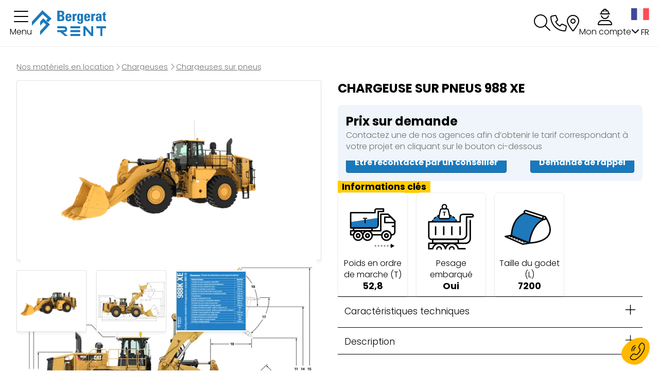

--- FILE ---
content_type: text/html; charset=utf-8
request_url: https://www.bergerat-rent.com/requirementType/chargeuse-sur-pneus-988-xe-268
body_size: 187161
content:
<!DOCTYPE html>
<html lang="fr">
	<head>
	<meta charset="utf-8"/>
									<meta name="robots" content="index, follow"/>
		<meta name="viewport" content="width=device-width, initial-scale=1.0">
	<meta http-equiv="X-UA-Compatible" content="IE=Edge"/>
	<link rel="home" href="/"/>

			<link rel="preload" href="/bergerat/bundle/css/all.css?v=V2jhoX" as="style"/>
		<script src="https://kit.fontawesome.com/0f1764eaa6.js" crossorigin="anonymous"></script>
					<link rel="preload" href="/dist/main.js?v=V2jhoX" as="script">
			
			<link rel="icon" type="image/png" href="/bergerat/site/favicon.png?v=V2jhoX"/>
		<link rel="apple-touch-icon" href="/bergerat/site/images/apple-touch-icon.png?v=V2jhoX"/>
									
		<title>Bergerat RENT | Louez un(e) Chargeuse sur pneus 988 XE selon vos critères en quelques clics !</title>
		<meta name="description" content="Bergerat RENT | &lt;p style=&quot;text-align: justify;&quot;&gt;Bergerat RENT propose une vaste gamme de chargeuses sur pneus CAT en location, r&amp;eacute;pondant &amp;agrave; vos besoins de manutention et de chargement pour divers &lt;strong&gt;chantiers&lt;/strong&gt;. Nos chargeuses sur pneus CAT, reconnues pour leur &lt;strong&gt;puissance&lt;/strong&gt;, leurs performances et leur facilit&amp;eacute; d&#039;utilisation, sont des engins essentiels sur les chantiers de &lt;strong&gt;construction&lt;/strong&gt;, dans les carri&amp;egrave;res, les entrep&amp;ocirc;ts et d&#039;autres environnements de &lt;strong&gt;travail&amp;nbsp;&lt;/strong&gt;et sur tout type de &lt;strong&gt;terrain&lt;/strong&gt;.&lt;/p&gt;
&lt;p style=&quot;text-align: justify;&quot;&gt;&amp;nbsp;&lt;/p&gt;
&lt;p style=&quot;text-align: justify;&quot;&gt;Techniquement, nos chargeuses sur pneus CAT offrent diff&amp;eacute;rentes capacit&amp;eacute;s de levage, allant des machines compactes aux chargeuses sur pneus plus imposantes, capables de manipuler des charges plus lourdes. Elles sont &amp;eacute;quip&amp;eacute;es de &lt;strong&gt;moteurs&lt;/strong&gt; CAT &lt;strong&gt;puissants&lt;/strong&gt; et &amp;eacute;conomes en carburant, conformes aux normes d&#039;&amp;eacute;missions actuelles. Les syst&amp;egrave;mes de transmission CAT assurent une grande efficacit&amp;eacute; et une maniabilit&amp;eacute; optimale, permettant un contr&amp;ocirc;le pr&amp;eacute;cis de la machine dans des espaces restreints.&lt;/p&gt;
&lt;p style=&quot;text-align: justify;&quot;&gt;&amp;nbsp;&lt;/p&gt;
&lt;p style=&quot;text-align: justify;&quot;&gt;Con&amp;ccedil;ues pour offrir un confort maximal &amp;agrave; l&#039;op&amp;eacute;rateur sur le &lt;strong&gt;chantier&lt;/strong&gt;, nos chargeuses sur pneus CAT disposent de cabines spacieuses, d&#039;un excellent champ de vision et de commandes intuitives. Les caract&amp;eacute;ristiques de &lt;strong&gt;s&amp;eacute;curit&amp;eacute;&lt;/strong&gt; avanc&amp;eacute;es, comme les syst&amp;egrave;mes de d&amp;eacute;tection de charge, garantissent une utilisation en toute &lt;strong&gt;s&amp;eacute;curit&amp;eacute;&lt;/strong&gt;. De plus, ces engins int&amp;egrave;grent des composants durables pour une long&amp;eacute;vit&amp;eacute; accrue, en faisant un choix &amp;eacute;conomique pour la &lt;strong&gt;location&lt;/strong&gt;.&lt;/p&gt;
&lt;p style=&quot;text-align: justify;&quot;&gt;&amp;nbsp;&lt;/p&gt;
&lt;p style=&quot;text-align: justify;&quot;&gt;Les pneus sp&amp;eacute;cialement con&amp;ccedil;us pour les chargeuses CAT offrent une traction optimale dans divers &lt;strong&gt;chantiers&lt;/strong&gt;, tandis que la possibilit&amp;eacute; d&#039;&amp;eacute;quiper nos chargeuses sur pneus CAT d&#039;une gamme d&#039;accessoires, tels que fourches &amp;agrave; palettes, godets &amp;agrave; usage g&amp;eacute;n&amp;eacute;ral, godets de d&amp;eacute;neigement, permet de r&amp;eacute;pondre &amp;agrave; des besoins sp&amp;eacute;cifiques sur le chantier.&lt;/p&gt;
&lt;p style=&quot;text-align: justify;&quot;&gt;&amp;nbsp;&lt;/p&gt;
&lt;p style=&quot;text-align: justify;&quot;&gt;Sur le plan de la connectivit&amp;eacute;, nos chargeuses sur pneus CAT sont &amp;eacute;quip&amp;eacute;es de technologies avanc&amp;eacute;es permettant une gestion &amp;agrave; distance, facilitant le suivi des performances, la planification de la maintenance et la gestion du carburant. Pour obtenir des sp&amp;eacute;cifications techniques d&amp;eacute;taill&amp;eacute;es ou des informations suppl&amp;eacute;mentaires sur nos &lt;strong&gt;produits&lt;/strong&gt;, n&#039;h&amp;eacute;sitez pas &amp;agrave; nous contacter.&lt;/p&gt;
&lt;p style=&quot;text-align: justify;&quot;&gt;&amp;nbsp;&lt;/p&gt;
&lt;p style=&quot;text-align: justify;&quot;&gt;&lt;u&gt;&lt;a href=&quot;https://www.bergerat-rent.com/locations/chargeuses-18&quot;&gt;D&amp;eacute;couvrez l&amp;rsquo;ensemble de nos chargeuses ici&lt;/a&gt;&lt;/u&gt;&lt;/p&gt;"/>
						<meta property="og:url" content="https:///requirementType/chargeuse-sur-pneus-988-xe-268"/>
		<meta property="og:type" content="website"/>
		<meta property="og:title" content="Bergerat"/>
		<meta property="og:description" content="Bergerat RENT | &lt;p style=&quot;text-align: justify;&quot;&gt;Bergerat RENT propose une vaste gamme de chargeuses sur pneus CAT en location, r&amp;eacute;pondant &amp;agrave; vos besoins de manutention et de chargement pour divers &lt;strong&gt;chantiers&lt;/strong&gt;. Nos chargeuses sur pneus CAT, reconnues pour leur &lt;strong&gt;puissance&lt;/strong&gt;, leurs performances et leur facilit&amp;eacute; d&#039;utilisation, sont des engins essentiels sur les chantiers de &lt;strong&gt;construction&lt;/strong&gt;, dans les carri&amp;egrave;res, les entrep&amp;ocirc;ts et d&#039;autres environnements de &lt;strong&gt;travail&amp;nbsp;&lt;/strong&gt;et sur tout type de &lt;strong&gt;terrain&lt;/strong&gt;.&lt;/p&gt;
&lt;p style=&quot;text-align: justify;&quot;&gt;&amp;nbsp;&lt;/p&gt;
&lt;p style=&quot;text-align: justify;&quot;&gt;Techniquement, nos chargeuses sur pneus CAT offrent diff&amp;eacute;rentes capacit&amp;eacute;s de levage, allant des machines compactes aux chargeuses sur pneus plus imposantes, capables de manipuler des charges plus lourdes. Elles sont &amp;eacute;quip&amp;eacute;es de &lt;strong&gt;moteurs&lt;/strong&gt; CAT &lt;strong&gt;puissants&lt;/strong&gt; et &amp;eacute;conomes en carburant, conformes aux normes d&#039;&amp;eacute;missions actuelles. Les syst&amp;egrave;mes de transmission CAT assurent une grande efficacit&amp;eacute; et une maniabilit&amp;eacute; optimale, permettant un contr&amp;ocirc;le pr&amp;eacute;cis de la machine dans des espaces restreints.&lt;/p&gt;
&lt;p style=&quot;text-align: justify;&quot;&gt;&amp;nbsp;&lt;/p&gt;
&lt;p style=&quot;text-align: justify;&quot;&gt;Con&amp;ccedil;ues pour offrir un confort maximal &amp;agrave; l&#039;op&amp;eacute;rateur sur le &lt;strong&gt;chantier&lt;/strong&gt;, nos chargeuses sur pneus CAT disposent de cabines spacieuses, d&#039;un excellent champ de vision et de commandes intuitives. Les caract&amp;eacute;ristiques de &lt;strong&gt;s&amp;eacute;curit&amp;eacute;&lt;/strong&gt; avanc&amp;eacute;es, comme les syst&amp;egrave;mes de d&amp;eacute;tection de charge, garantissent une utilisation en toute &lt;strong&gt;s&amp;eacute;curit&amp;eacute;&lt;/strong&gt;. De plus, ces engins int&amp;egrave;grent des composants durables pour une long&amp;eacute;vit&amp;eacute; accrue, en faisant un choix &amp;eacute;conomique pour la &lt;strong&gt;location&lt;/strong&gt;.&lt;/p&gt;
&lt;p style=&quot;text-align: justify;&quot;&gt;&amp;nbsp;&lt;/p&gt;
&lt;p style=&quot;text-align: justify;&quot;&gt;Les pneus sp&amp;eacute;cialement con&amp;ccedil;us pour les chargeuses CAT offrent une traction optimale dans divers &lt;strong&gt;chantiers&lt;/strong&gt;, tandis que la possibilit&amp;eacute; d&#039;&amp;eacute;quiper nos chargeuses sur pneus CAT d&#039;une gamme d&#039;accessoires, tels que fourches &amp;agrave; palettes, godets &amp;agrave; usage g&amp;eacute;n&amp;eacute;ral, godets de d&amp;eacute;neigement, permet de r&amp;eacute;pondre &amp;agrave; des besoins sp&amp;eacute;cifiques sur le chantier.&lt;/p&gt;
&lt;p style=&quot;text-align: justify;&quot;&gt;&amp;nbsp;&lt;/p&gt;
&lt;p style=&quot;text-align: justify;&quot;&gt;Sur le plan de la connectivit&amp;eacute;, nos chargeuses sur pneus CAT sont &amp;eacute;quip&amp;eacute;es de technologies avanc&amp;eacute;es permettant une gestion &amp;agrave; distance, facilitant le suivi des performances, la planification de la maintenance et la gestion du carburant. Pour obtenir des sp&amp;eacute;cifications techniques d&amp;eacute;taill&amp;eacute;es ou des informations suppl&amp;eacute;mentaires sur nos &lt;strong&gt;produits&lt;/strong&gt;, n&#039;h&amp;eacute;sitez pas &amp;agrave; nous contacter.&lt;/p&gt;
&lt;p style=&quot;text-align: justify;&quot;&gt;&amp;nbsp;&lt;/p&gt;
&lt;p style=&quot;text-align: justify;&quot;&gt;&lt;u&gt;&lt;a href=&quot;https://www.bergerat-rent.com/locations/chargeuses-18&quot;&gt;D&amp;eacute;couvrez l&amp;rsquo;ensemble de nos chargeuses ici&lt;/a&gt;&lt;/u&gt;&lt;/p&gt;"/>
						<meta property="og:image" content="https:///bergerat/site/images/bergerat-logo.png"/>
	
			<link rel="stylesheet" href="/bergerat/bundle/css/all.css?v=V2jhoX"/>
					<link rel="stylesheet" type="text/css" href="https://cdnjs.cloudflare.com/ajax/libs/intl-tel-input/17.0.3/css/intlTelInput.min.css">
			
			<link href="https://fonts.googleapis.com/icon?family=Material+Icons" rel="stylesheet">
		<link rel="preconnect" href="https://fonts.googleapis.com">
		<link rel="preconnect" href="https://fonts.gstatic.com" crossorigin>
								<link href="https://fonts.googleapis.com/css2?family=Poppins:ital,wght@0,300;0,400;0,700;0,900;1,300;1,400;1,700;1,900&display=swap" rel="stylesheet">
				<!-- Google Tag Manager -->
		<script id="gtm-active">(function(w,d,s,l,i){w[l]=w[l]||[];w[l].push({'gtm.start':
						new Date().getTime(),event:'gtm.js'});var f=d.getElementsByTagName(s)[0],
					j=d.createElement(s),dl=l!='dataLayer'?'&l='+l:'';j.async=true;j.src=
					'https://www.googletagmanager.com/gtm.js?id='+i+dl;f.parentNode.insertBefore(j,f);
			})(window,document,'script','dataLayer','GTM-TP9TC2C');</script>
		<!-- End Google Tag Manager -->
	
								<link rel="stylesheet" type="text/css" href="https://npmcdn.com/flatpickr/dist/themes/airbnb.css">
						<!-- SEO -->
													<link rel="canonical" href="https://www.bergerat-rent.com/requirementType/chargeuse-sur-pneus-988-xe-268">
																		<link rel="alternate" href="https://en.bergerat-rent.com/requirementType/wheel-loader-988-xe-268" hreflang="en">
															<link rel="alternate" href="https://be.bergerat-rent.com/requirementType/wiellader-988-xe-268" hreflang="nl">
				
		<!-- End SEO -->
	</head>


	<body class="mainTemplate">
		<!-- Google Tag Manager (noscript) -->
		<noscript>
			<iframe src="https://www.googletagmanager.com/ns.html?id=GTM-TP9TC2C"
					height="0"
					width="0"
					style="display:none;visibility:hidden">
			</iframe>
		</noscript>
		<!-- End Google Tag Manager (noscript) -->
		<div class="content
			">
						<header class="header">
				<div class="navBlock">
					<button class="navButton js-open-mainMenu" role="button">
						<i class="fa-light fa-bars"></i>
						<div class="navTitle">Menu</div>
					</button>
				</div>
				<div class="brandBlock">
					<a class="brandLink"
					   href="/">
						<img class="headerLogo" width="211" height="50" src="/bergerat/site/images/bergerat-logo.svg" alt="Bergerat RENT">
						<img class="headerLogoLight" width="499" height="639" src="/bergerat/site/images/bergeratLight-logo.svg" alt="Bergerat RENT">
					</a>
				</div>
				<div class="searchBlock">
					<button class="searchBlockMobileTriger js-triger-mobile-search">
						<i class="fa-light fa-magnifying-glass"></i>
					</button>
					<div id="blg-modid-generalSearchBar" class="blgModNavAllSearchFullText generalSearchBar">
			<div class="searchBarBlock">
		<form class="searchBarForm" method="GET">
															<input class="searchBarFormInput"
									   name="q"
				   value=""
				   autocomplete="off"
				   autocorrect="off"
				   autocapitalize="off"
				   spellcheck="false"
				   title=""
				   type="text"
											placeholder="Rechercher un matériel en location">
								<div class="results js-cart-item-observer" data-placeholder="Recherche en cours...">
							</div>
			<button class="js-searchTrigger searchBarTrigger "
					type="submit"
					data-href="/materiels/search"
					data-href-ajax="/ajax/live_search/all"
					aria-label="Lancer la recherche">
											<i class="fas fa-search"></i>
								</button>
		</form>
	</div>
</div>

					<button class="searchBlockMobileClose js-close-mobile-search">
						<i class="fa-light fa-xmark-large"></i>
					</button>
				</div>

												
									<a class="phoneBlock js-phoneBlock js-phoneBlockFr" href="tel:0801010104">
						<i class="fa-light fa-phone phonePicto"></i>
						<img class="phoneSvg" width="252" height="44" src="/bergerat/site/images/phoneNumber.svg" alt="0 821 801 803">
					</a>

					<a class="hidden phoneBlock js-phoneBlock js-phoneBlockEn" href="tel:+3226892300
">
						<i class="fa-light fa-phone phonePicto"></i>
						<span class="phoneText">    +32 2 689 23 00
</span>
					</a>
					<a class="hidden phoneBlock js-phoneBlock js-phoneBlockBe" href="tel:+3226892300
">
						<i class="fa-light fa-phone phonePicto"></i>
						<span class="phoneText">    +32 2 689 23 00
</span>
					</a>
				
				<a class="agencesBlock" href="/nos-agences">
					<i class="fa-light fa-location-dot"></i>
					<button class="agencesButton classicButton">Nos agences</button>
				</a>
						<nav class="extranetBridge">
			<div class="disconnected">
			<a class="extranetLink" href="https://my-portal.bergerat-rent.com/login" rel="nofollow">
				<div class="helloBlock"><i class="fa-light fa-user-helmet-safety"></i></div>
				<div class="accountTitle">Mon compte</div>
			</a>
		</div>
	</nav>
				<nav id="blg-modid-mainMenu"
	 class="blgModNavMainMenu mainMenu"
	 role="navigation">
	<div class="closeTriggerBlock">
		<button class="closeTrigger">
			<span class="closeTitle">Fermer</span>
			<i class="fa-light fa-xmark-large"></i>
		</button>
	</div>
	<div class="listBlock">
		<div class="bergeratLogoBlock">
			<a class="menuBrandLink"
			   href="/">
				<img class="headerLogo" width="211" height="50" src="/bergerat/site/images/bergerat-logo.svg" alt="Bergerat RENT">
				<img class="headerLogoLight" width="499" height="639" src="/bergerat/site/images/bergeratLight-logo.svg" alt="Bergerat RENT">
			</a>
		</div>
		<div class="levelBlock">
			<a class="levelTitle isLink" href="/nos-offres">
				Nos offres
			</a>
			<div class="levelItems">
				<a class="itemLink easy" href="/easy-rent">
					<img class="offersSvg" src="/bergerat/site/images/offers/easy_rent.svg" alt="Easy RENT">
					Easy RENT
				</a>
				<a class="itemLink solid" href="/offre-longue-duree">
					<img class="offersSvg" src="/bergerat/site/images/offers/solid_rent.svg" alt="Solid RENT">
					Solid RENT
				</a>
				<a class="itemLink flexi" href="/offre-longue-duree">
					<img class="offersSvg" src="/bergerat/site/images/offers/flexi_rent.svg" alt="Flexi RENT">
					Flexi RENT
				</a>
			</div>
		</div>
		<div class="levelBlock">
			<a class="levelTitle isLink" href="/locations">
				Engins
			</a>
			<div class="levelItems">
									<a class="itemLink"
					   href="/locations/pelles-17">
						<img class="categoryPicto" src="/bergerat/site/images/categoriesPictos/generated_17.svg" width="40px" height="auto" alt="Pelles">
						Pelles
					</a>
									<a class="itemLink"
					   href="/locations/chargeuses-18">
						<img class="categoryPicto" src="/bergerat/site/images/categoriesPictos/generated_18.svg" width="40px" height="auto" alt="Chargeuses">
						Chargeuses
					</a>
									<a class="itemLink"
					   href="/locations/bulldozers-6">
						<img class="categoryPicto" src="/bergerat/site/images/categoriesPictos/generated_6.svg" width="40px" height="auto" alt="Bulldozers">
						Bulldozers
					</a>
									<a class="itemLink"
					   href="/locations/niveleuses-compacteurs-31">
						<img class="categoryPicto" src="/bergerat/site/images/categoriesPictos/niveleuseCompacteur.svg" width="40px" height="auto" alt="Niveleuses &amp;  Compacteurs">
						Niveleuses &amp;  Compacteurs
					</a>
									<a class="itemLink"
					   href="/locations/tombereaux-7">
						<img class="categoryPicto" src="/bergerat/site/images/categoriesPictos/generated_7.svg" width="40px" height="auto" alt="Tombereaux">
						Tombereaux
					</a>
									<a class="itemLink"
					   href="/locations/equipements-10">
						<img class="categoryPicto" src="/bergerat/site/images/categoriesPictos/generated_10.svg" width="40px" height="auto" alt="Equipements">
						Equipements
					</a>
							</div>
		</div>
		<div class="levelBlock">
			<div class="levelTitle">Secteurs d&#039;activité</div>
			<div class="levelItems">
				<a class="itemLink" href="/building">
					<img class="areaPicto" src="/bergerat/site/images/activityAreaPictos/batiment.svg" width="40px" height="auto" alt="Bâtiments">
					Bâtiments
				</a>
				<a class="itemLink" href="/demolition">
					<img class="areaPicto" src="/bergerat/site/images/activityAreaPictos/demolition.svg" width="40px" height="auto" alt="Démolition">
					Démolition
				</a>
				<a class="itemLink" href="/industries">
					<img class="areaPicto" src="/bergerat/site/images/activityAreaPictos/industrie.svg" width="40px" height="auto" alt="Industrie">
					Industrie
				</a>
				<a class="itemLink" href="/earthworks">
					<img class="areaPicto" src="/bergerat/site/images/activityAreaPictos/terrassement.svg" width="40px" height="auto" alt="Terrassement">
					Terrassement
				</a>
				<a class="itemLink" href="/quarries">
					<img class="areaPicto" src="/bergerat/site/images/activityAreaPictos/mines_carrieres.svg" width="40px" height="auto" alt="Mines &amp; Carrières">
					Mines &amp; Carrières
				</a>
				<a class="itemLink" href="/environment-recycling">
					<img class="areaPicto" src="/bergerat/site/images/activityAreaPictos/environnement_recyclage.svg" width="40px" height="auto" alt="Environnement et recyclage">
					Environnement et recyclage
				</a>
				<a class="itemLink" href="/roads">
					<img class="areaPicto" src="/bergerat/site/images/activityAreaPictos/vrd.svg" width="40px" height="auto" alt="VRD">
					VRD
				</a>
			</div>
		</div>
		<div class="levelBlock">
			<a class="levelTitle isLink" href="/nos-agences">
				Nos agences
			</a>
		</div>
		<div class="levelBlock">
			<a class="levelTitle isLink" href="/bergerat/qui-sommes-nous">
				Qui sommes-nous
			</a>
		</div>
		<div class="levelBlock">
			<a class="levelTitle levelContact" href="/nous-contacter">
				Contactez-nous
			</a>
		</div>
		<div class="levelBlock monnoyeurLevel">
			<div class="monnoyeurTitle">Une filiale Bergerat Monnoyeur</div>
			<a class="monnoyeurLink" href="https://bm-cat.com/" target="_blank">
				<svg class="monnoyeurLogo" xmlns="http://www.w3.org/2000/svg" xmlns:xlink="http://www.w3.org/1999/xlink" x="0px" y="0px"
					 viewBox="0 0 242 60.5" style="enable-background:new 0 0 242 60.5;" xml:space="preserve">
				<style type="text/css">
                    .cat_yellow{fill:#FDB913;}
                    .cat_darkGrey{fill:#231F20;}
                    .cat_white{fill:#FFFFFF;}
				</style>
					<path class="cat_yellow" d="M242,0H0v60.5h242V0z"/>
					<path class="cat_darkGrey" d="M242,0h-60.5v60.5H242V0z"/>
					<g>
						<path class="cat_white" d="M201.7,39.7c1.1-0.9,1.2-2,1.2-3v-4.1h-5.8v5.6c0,0.8-0.7,1.4-1.5,1.4c-0.8,0-1.4-0.6-1.4-1.4V22.3
						c0-0.8,0.6-1.5,1.4-1.5c0.8,0,1.5,0.7,1.5,1.5v5.6h5.8v-5.9c0-3.2-2.1-5.9-7.3-5.9c-5.3,0-7.3,2.7-7.3,5.9v16.6
						c0,3.2,2.6,5.7,5.8,5.7h1.8L201.7,39.7L201.7,39.7z"/>
						<path class="cat_white" d="M224.5,40.3V22.1h-4v-5.4H235v5.4h-4v22.2h-1.7L224.5,40.3z"/>
						<path class="cat_white" d="M217,16.7h-8l-4.7,21l8.7-7l9.1,7.6L217,16.7L217,16.7z M211.5,29.4l1.6-8l1.5,8H211.5z"/>
					</g>
					<path class="cat_white" d="M240.3,18.5c0,1.2-1,2.2-2.2,2.2c-1.2,0-2.2-1-2.2-2.2c0-1.2,1-2.2,2.2-2.2C239.3,16.3,240.3,17.3,240.3,18.5z
					 M239.9,18.5c0-1-0.8-1.8-1.8-1.8c-1,0-1.8,0.8-1.8,1.8c0,1,0.8,1.8,1.8,1.8C239.1,20.3,239.9,19.5,239.9,18.5z M237.8,19.8h-0.6
					v-2.6h1.1c0.4,0,0.7,0.2,0.7,0.7c0,0.3-0.1,0.6-0.5,0.6v0c0.1,0,0.5,0,0.5,0.5c0,0.2,0,0.6,0.1,0.8h-0.6c-0.1-0.2-0.1-0.3-0.1-0.5
					c0-0.3,0-0.5-0.4-0.5h-0.1L237.8,19.8L237.8,19.8z M237.8,18.4h0.3c0.2,0,0.3-0.2,0.3-0.4c0-0.2-0.1-0.3-0.3-0.3h-0.3V18.4z"/>
					<g>
						<path class="cat_darkGrey" d="M63.9,18h2c1.7,0,2.3,0.9,2.3,2.3c0,2.3-1.6,2.3-2.3,2.3h-1.9L63.9,18L63.9,18z M63.9,11.4H66
		c1.2,0,2,0.9,2,2.1c0,1.6-1,2.1-1.8,2.1h-2.3V11.4z M66.5,25.2c1.4,0,5-0.2,5-4.3c0-2.2-0.6-3.8-3.1-4.1v0c1.9-0.4,2.8-1.7,2.8-3.6
		c0-3.5-2.1-4.2-4.7-4.2h-6v16.3H66.5z"/>
						<path class="cat_darkGrey" d="M76.9,18.2c0-1,0-2.7,1.4-2.7c1.5,0,1.5,1.6,1.5,2.7H76.9z M83,20c0.1-3.7-0.4-6.4-4.6-6.4
		c-4.3,0-4.6,2.7-4.6,5.8c0,3.6,0.5,6.1,4.6,6.1c1.5,0,2.6-0.4,3.4-1.1c0.8-0.7,1.2-1.7,1.2-3h-3.2c0,0.9-0.2,2-1.4,2
		c-1.4,0-1.4-2-1.4-3.4L83,20L83,20z"/>
						<path class="cat_darkGrey" d="M88.1,13.8v1.5h0c0.6-1.3,1.7-1.7,3-1.7v2.8c-2.8-0.2-2.8,1.4-2.8,2.6v6.2h-3.2V13.8L88.1,13.8L88.1,13.8z"/>
						<path class="cat_darkGrey" d="M95.3,19.8c0-3.5,0.2-4.3,1.4-4.3c1.2,0,1.3,1.4,1.3,3.9c0,2.5-0.2,3.6-1.3,3.6C95.2,23.1,95.3,20.9,95.3,19.8
		L95.3,19.8z M98.2,13.8v1.3h0c-0.5-1.1-1.4-1.6-2.6-1.6c-3.3,0-3.4,3.2-3.4,5.7S92.1,25,95.6,25c1,0,1.9-0.5,2.4-1.3h0v2.2
		c0,1.2-0.4,1.9-1.2,1.9c-0.5,0-0.9-0.2-1.1-0.5c-0.2-0.3-0.3-0.7-0.3-1.2h-3.1c0.1,2.8,2.1,3.4,4.5,3.4c4.4,0,4.3-3.1,4.3-3.9V13.8
		L98.2,13.8L98.2,13.8z"/>
						<path class="cat_darkGrey" d="M106.6,18.2c0-1,0-2.7,1.4-2.7c1.5,0,1.5,1.6,1.5,2.7H106.6z M112.7,20c0.1-3.7-0.4-6.4-4.7-6.4
		c-4.3,0-4.6,2.7-4.6,5.8c0,3.6,0.5,6.1,4.6,6.1c1.5,0,2.6-0.4,3.4-1.1c0.8-0.7,1.2-1.7,1.2-3h-3.2c0,0.9-0.2,2-1.4,2
		c-1.4,0-1.4-2-1.4-3.4L112.7,20L112.7,20z"/>
						<path class="cat_darkGrey" d="M117.8,13.8v1.5h0c0.6-1.3,1.7-1.7,3-1.7v2.8c-2.8-0.2-2.8,1.4-2.8,2.6v6.2h-3.2V13.8L117.8,13.8L117.8,13.8z"
						/>
						<path class="cat_darkGrey" d="M127.7,19.7c0,1.2,0.3,3.8-1.6,3.8c-1,0-1.2-1-1.2-1.8C124.9,19.6,126.1,19.7,127.7,19.7L127.7,19.7z
		 M130.8,17.4c0-2.1-0.5-3.8-4.6-3.8c-1.2,0-2.3,0.2-3,0.7c-0.7,0.5-1.2,1.4-1.2,2.8h3.1c0-0.9,0.1-1.7,1.2-1.7
		c1.1,0,1.3,0.7,1.3,1.7v0.9c-3,0-5.9,0.1-5.9,3.9c0,2,0.8,3.6,3,3.6c1.4,0,2.3-0.6,3-1.7h0l0.1,1.5h3c-0.1-0.7-0.2-1.4-0.2-2.1
		L130.8,17.4L130.8,17.4z"/>
						<path class="cat_darkGrey" d="M132,13.8h1.3V12l3.2-1.4v3.2h1.6v2h-1.6v6.1c0,0.9,0,1.4,1,1.4c0.2,0,0.4,0,0.6,0v2c-0.4,0-0.9,0.1-1.6,0.1
		c-2.8,0-3.1-1.8-3.1-2.5v-7H132L132,13.8L132,13.8z"/>
						<path class="cat_darkGrey" d="M125.8,47.6l-3.1-11.5h3.2l1.6,8h0l1.7-8h3.1l-4.4,15.7h-3.3L125.8,47.6z"/>
						<path class="cat_darkGrey" d="M60.5,47.7V31.4H66l2.6,11.1h0l2.7-11.1h5.3v16.3h-3.3V35.2h0l-3.1,12.6h-3.2l-3-12.6h0v12.6H60.5L60.5,47.7z"
						/>
						<path class="cat_darkGrey" d="M83.5,45.9c-1.2,0-1.5-0.7-1.5-4.2c0-2.4,0.1-3.6,1.5-3.6c1.4,0,1.5,1.2,1.5,3.6
		C84.9,45.2,84.6,45.9,83.5,45.9z M83.5,48c4.1,0,4.6-2.5,4.6-6.1c0-3.1-0.5-5.8-4.6-5.8c-4.2,0-4.6,2.7-4.6,5.8
		C78.8,45.5,79.3,48,83.5,48z"/>
						<path class="cat_darkGrey" d="M93.4,37.5L93.4,37.5c0.4-0.5,0.7-0.9,1.2-1.1c0.5-0.2,1-0.3,1.6-0.3c1.5,0,2.8,0.9,2.8,2.5v9.1h-3.2v-7.9
		c0-1-0.2-1.8-1.2-1.8c-1,0-1.2,0.8-1.2,1.8v7.9h-3.2V36.3h3.2L93.4,37.5L93.4,37.5z"/>
						<path class="cat_darkGrey" d="M104.6,37.5L104.6,37.5c0.4-0.5,0.7-0.9,1.2-1.1c0.5-0.2,1-0.3,1.6-0.3c1.5,0,2.8,0.9,2.8,2.5v9.1h-3.2v-7.9
		c0-1-0.2-1.8-1.2-1.8c-1,0-1.2,0.8-1.2,1.8v7.9h-3.2V36.3h3.2V37.5z"/>
						<path class="cat_darkGrey" d="M116.9,45.9c-1.2,0-1.5-0.7-1.5-4.2c0-2.4,0.1-3.6,1.5-3.6s1.5,1.2,1.5,3.6C118.4,45.2,118.1,45.9,116.9,45.9z
		 M116.9,48c4.1,0,4.6-2.5,4.6-6.1c0-3.1-0.4-5.8-4.6-5.8c-4.2,0-4.6,2.7-4.6,5.8C112.3,45.5,112.8,48,116.9,48z"/>
						<path class="cat_darkGrey" d="M136.5,40.8c0-1,0-2.7,1.4-2.7c1.5,0,1.5,1.6,1.5,2.7H136.5L136.5,40.8z M142.6,42.6c0.1-3.7-0.4-6.4-4.6-6.4
		c-4.3,0-4.6,2.7-4.6,5.8c0,3.6,0.5,6.1,4.6,6.1c1.5,0,2.6-0.4,3.4-1.1c0.8-0.7,1.2-1.7,1.2-3h-3.2c0,0.9-0.2,2-1.4,2
		c-1.4,0-1.4-2-1.4-3.4L142.6,42.6L142.6,42.6z"/>
						<path class="cat_darkGrey" d="M150.3,46.6L150.3,46.6c-0.7,1-1.5,1.4-2.7,1.4c-1.5,0-2.8-0.9-2.8-2.5v-9.1h3.2v7.9c0,1,0.2,1.8,1.2,1.8
		c1,0,1.2-0.7,1.2-1.8v-7.9h3.2v9.1c0,0.7,0,1.5,0.1,2.3h-3.3V46.6L150.3,46.6z"/>
						<path class="cat_darkGrey" d="M158.9,36.3v1.5h0c0.6-1.3,1.7-1.7,3-1.7V39c-2.8-0.2-2.8,1.4-2.8,2.6v6.2h-3.2V36.3H158.9z"/>
					</g>
					<path class="cat_yellow" d="M227.1,44.3L213,32.5l-14.6,11.8H227.1z"/>
			</svg>
			</a>
		</div>
	</div>
</nav>

				<div class="blgModCommonLanguageLinks languagesSwitch" id="blg-modid-languageSwitch">
																						
																		<button class="dropdownTrigger" data-toggle="dropdown">
            <i class="fas fa-chevron-down"></i>
        <span class="langName">FR</span>
            <img class="langPicto"
             alt="FR"
             src="/bergerat/site/images/pictos/countryFlags/france.svg">
    </button>
																																	
																															
																							<div class="dropdown-menu dropdown-menu-right">
																																																																														<a class="languageLink dropdownLink en_GB"
   href="//en.bergerat-rent.com/requirementType/wheel-loader-988-xe-268">
    <span class="langName">EN</span>
            <img class="langPicto"
             alt="EN"
             src="/bergerat/site/images/pictos/countryFlags/united-kingdom.svg">
    </a>
																																																											<a class="languageLink dropdownLink nl_BE"
   href="//be.bergerat-rent.com/requirementType/wiellader-988-xe-268">
    <span class="langName">BE</span>
            <img class="langPicto"
             alt="BE"
             src="/bergerat/site/images/pictos/countryFlags/belgium.svg">
    </a>
																							</div>
			</div>

			</header>
			<div class="
									inner deepPage 				">
					<div id="blg-modid-content" class="blgModRequirementTypeRequirementTypeView" itemscope itemtype="https://schema.org/Product">
            	<div class="requirementHeader">
										<ol class="breadcrumb"
		itemscope
		itemtype="https://schema.org/BreadcrumbList">
				<li class="breadcrumbItem homeItem"
			itemprop="itemListElement" itemscope
			itemtype="http://schema.org/ListItem">
			<a class="breadcrumbLink homeLink"
			   href="/locations"
			   itemprop="item">
				<span class="item" itemprop="name">Nos matériels en location</span>
			</a>
			<meta itemprop="position" content="1" />
		</li>
					<li class="breadcrumbItem category"
				itemprop="itemListElement" itemscope
				itemtype="http://schema.org/ListItem">
				<a  class="breadcrumbLink"
					itemprop="item"
					href="/locations/chargeuses-18">
				<span class="breadcrumbItemTitle"
					  itemprop="name">Chargeuses</span>
				</a>
				<meta itemprop="position" content="1" />
							</li>
					<li class="breadcrumbItem category"
				itemprop="itemListElement" itemscope
				itemtype="http://schema.org/ListItem">
				<a  class="breadcrumbLink"
					itemprop="item"
					href="/locations/chargeuses-sur-pneus-1">
				<span class="breadcrumbItemTitle"
					  itemprop="name">Chargeuses sur pneus</span>
				</a>
				<meta itemprop="position" content="2" />
							</li>
			</ol>
						</div>
                	<div class="requirementBlock"
		 data-id="268">
									<div class="spinnerBlock">
	<div class="spinner">
		<div class="bounce1"></div>
		<div class="bounce2"></div>
		<div class="bounce3"></div>
	</div>
</div>
																    <div class="requirementTitleBlock">
        <h1 class="mainTitle requirementTitle" itemprop="name">Chargeuse sur pneus 988 XE</h1>
        <span class="specialTitleMention">
                    </span>
    </div>
																    <div class="photoBlock">
                    <div class="mainPhotoBlock js-mainPhoto-slider">
                                    <a class="mainPhotoLink fancyBoxGallery"
                       href="/image/be-contract-requirementTypePicture-45b30b7851e37a"
                       data-fancybox-group="mainPhotoImg">
                                                                        <img itemprop="image"
                             alt="Chargeuse sur pneus 988 XE - image 1"
                             src="/image/be-contract-requirementTypePicture-45b30b7851e37a/medium"
                             class="mainPhoto"
                             loading="lazy"
                                                              srcset="/image/be-contract-requirementTypePicture-45b30b7851e37a/small 133w,/image/be-contract-requirementTypePicture-45b30b7851e37a/mediumGallery 327w,/image/be-contract-requirementTypePicture-45b30b7851e37a/medium 533w"
                                 sizes="(max-width: 360px) 325px,
                                        (max-width: 616px) 532px,
                                        (max-width: 705px) 325px,
                                        532px"
                             >
                    </a>
                                    <a class="mainPhotoLink fancyBoxGallery"
                       href="/image/be-contract-requirementTypePicture-6f160947f62094"
                       data-fancybox-group="mainPhotoImg">
                                                                        <img itemprop="image"
                             alt="Chargeuse sur pneus 988 XE - image 2"
                             src="/image/be-contract-requirementTypePicture-45b30b7851e37a/medium"
                             class="mainPhoto"
                             loading="lazy"
                                                              srcset="/image/be-contract-requirementTypePicture-6f160947f62094/small 133w,/image/be-contract-requirementTypePicture-6f160947f62094/mediumGallery 327w,/image/be-contract-requirementTypePicture-6f160947f62094/medium 533w"
                                 sizes="(max-width: 360px) 325px,
                                        (max-width: 616px) 532px,
                                        (max-width: 705px) 325px,
                                        532px"
                             >
                    </a>
                                    <a class="mainPhotoLink fancyBoxGallery"
                       href="/image/be-contract-requirementTypePicture-734c5e5d07ccc7"
                       data-fancybox-group="mainPhotoImg">
                                                                        <img itemprop="image"
                             alt="Chargeuse sur pneus 988 XE - image 3"
                             src="/image/be-contract-requirementTypePicture-45b30b7851e37a/medium"
                             class="mainPhoto"
                             loading="lazy"
                                                              srcset="/image/be-contract-requirementTypePicture-734c5e5d07ccc7/small 133w,/image/be-contract-requirementTypePicture-734c5e5d07ccc7/mediumGallery 327w,/image/be-contract-requirementTypePicture-734c5e5d07ccc7/medium 533w"
                                 sizes="(max-width: 360px) 325px,
                                        (max-width: 616px) 532px,
                                        (max-width: 705px) 325px,
                                        532px"
                             >
                    </a>
                            </div>
                            <div class="galleryPhotoList js-galleryPhoto-slider">
                                    <div class="galleryPhotoBlock">
                        <img class="galleryPhoto noImg"
                             src="/image/be-contract-requirementTypePicture-45b30b7851e37a/small"
                             alt="Chargeuse sur pneus 988 XE - image 1">
                    </div>
                                    <div class="galleryPhotoBlock">
                        <img class="galleryPhoto noImg"
                             src="/image/be-contract-requirementTypePicture-6f160947f62094/small"
                             alt="Chargeuse sur pneus 988 XE - image 2">
                    </div>
                                    <div class="galleryPhotoBlock">
                        <img class="galleryPhoto noImg"
                             src="/image/be-contract-requirementTypePicture-734c5e5d07ccc7/small"
                             alt="Chargeuse sur pneus 988 XE - image 3">
                    </div>
                            </div>
            </div>
											<div class="requirementInfos" itemprop="description">
															            <div id="caracteristicsBlockShort"
             class="caracteristicsBlockShort">
            <div class="caracteristicItem titleRow">Caractéristiques techniques</div>
                                                <div class="caracteristicItem range ">
                        <div class="caracteristicTitle">Gamme</div>
                        <div class="caracteristicValue">Chargeuse sur pneus</div>
                    </div>
                                                                <div class="caracteristicItem make ">
                        <div class="caracteristicTitle">Marque</div>
                        <div class="caracteristicValue">Caterpillar</div>
                    </div>
                                                                                            <div class="caracteristicItem  highlight">
                        <div class="caracteristicTitle">Poids en ordre de marche (T)</div>
                        <div class="caracteristicValue">52,8</div>
                    </div>
                                                                <div class="caracteristicItem  highlight">
                        <div class="caracteristicTitle">Pesage embarqué</div>
                        <div class="caracteristicValue">Oui</div>
                    </div>
                                                                <div class="caracteristicItem  highlight">
                        <div class="caracteristicTitle">Taille du godet (L)</div>
                        <div class="caracteristicValue">7200</div>
                    </div>
                                        <div class="caracteristicItem specialItem">
                <div class="caracteristicSpecialValue">
                                                                                                                                                                                                                                                                                                            </div>
            </div>
            <div class="caracteristicItem specialItem">
                <div class="caracteristicSpecialValue">
                    Les caractéristiques énumérées ci-dessus font référence à la dernière série de machines actuellement disponible.
Cependant, nos offres de location incluent également des machines de séries antérieures du même modèle,
garantissant une variété de choix tout en assurant des performances de pointe.

                </div>
            </div>
        </div>
    																				<div id="highlightCharacteristicsBlock"
		 class="highlightCharacteristicsBlock">
		<h3 class="titleRow">
			<span class="caracteristicItem titleRow">Informations clés</span>
		</h3>
		<div class="characteristicsList">
																																																																	<div class="characteristic">
																			<img class="picto"
								 src="/bergerat/site/images/requirementTypeCaracteristics/poidsEnOrdreDeMarcheT.svg"
								 alt="Poids en ordre de marche (T)">
												<span class="title">Poids en ordre de marche (T)</span>
						<span class="value">52,8</span>
					</div>
																								<div class="characteristic">
																			<img class="picto"
								 src="/bergerat/site/images/requirementTypeCaracteristics/pesageEmbarque.svg"
								 alt="Pesage embarqué">
												<span class="title">Pesage embarqué</span>
						<span class="value">Oui</span>
					</div>
																								<div class="characteristic">
																			<img class="picto"
								 src="/bergerat/site/images/requirementTypeCaracteristics/tailleDuGodetL.svg"
								 alt="Taille du godet (L)">
												<span class="title">Taille du godet (L)</span>
						<span class="value">7200</span>
					</div>
									</div>
	</div>
																	    <div class="bookingButtonBlock">
                                <a class="beContactButton"
   href="/nous-contacter?subject=beContacted&requirementType=268-1">
    Être recontacté par un conseiller
</a>                        <a class="beContactButton"
   href="/nous-contacter?subject=beContacted&requirementType=268-1&openWebcall=true">
    Demande de rappel
</a>    </div>
																	<div class="bookingActionsBlock  js-requirement-price-block">
						<div class="priceGuide" itemprop="offers" itemscope itemtype="https://schema.org/Offer">
				Prix sur demande
			</div>
							<div class="quoteActionsCustomText">
					<div class="blgModCmsCmsBlock cmsBlockContactText">Contactez une de nos agences afin d’obtenir le tarif correspondant à votre projet en cliquant sur le bouton ci-dessous</div>

				</div>
					</div>
									</div>
											            <div id="descriptionBlock"
             class="descriptionBlock anchor">
            <div class="descriptionTitle">Description</div>
                        <div class="description"><div class="ewa-rteLine" style="text-align: justify;">Le chargeur sur pneus CAT 988 XE est une machine de construction massive &eacute;quip&eacute;e d'un godet de 7 200 litres, con&ccedil;ue pour r&eacute;pondre aux applications de chargement de mat&eacute;riaux en vrac les plus exigeantes, telles que les carri&egrave;res et les mines.</div>
<div class="ewa-rteLine" style="text-align: justify;"></div>
<div class="ewa-rteLine" style="text-align: justify;">Ce chargeur sur pneus 988 XE est aliment&eacute; par un puissant moteur CAT et des syst&egrave;mes hydrauliques avanc&eacute;s pour des performances optimales. Il offre une capacit&eacute; de charge exceptionnelle, ce qui en fait un choix id&eacute;al pour les op&eacute;rations &agrave; grande &eacute;chelle. Sa cabine spacieuse offre un environnement de travail confortable pour l'op&eacute;rateur. Il excelle dans le chargement en vrac &agrave; grande &eacute;chelle, le nivellement et la manutention de charges lourdes.</div></div>
        </div>
    					
		
								
				
					</div>
                            <div class="compatibleRequirementType">
            

        </div>
    
            <div class="similarRequirementType">
            	<div class="blgModRequirementTypeRequirementTypeSlider similarEquipmentSlider subTemplateSimilarSlider" id="blg-modid-content_similarEquipmentSlider_2">
		    <div class="titleBlock">
        <h2 class="mainTitle sliderTitle">Autres équipements suggérés</h2>
    </div>
					<div class="sliderWrapper">
	<div class="js-suggested-slider slider">
							<div class="slide">
		<div id="1"
			 class="articleTile js-cart-item slide-content"
			 data-id="1"
			 data-type="requirementType"
			 data-label="Chargeuse sur pneus 926 "
			 data-picture="/image/be-contract-requirementTypePicture-8166a6f8333b79/gallery"
			 data-requirementType-url="/requirementType/chargeuse-sur-pneus-926-1">
												<a class="tileLink"
					   href="/requirementType/chargeuse-sur-pneus-926-1">
																							<div class="photoBlock">
								<img class="photoItem lazyload"
				 src="/image/be-contract-requirementTypePicture-8166a6f8333b79/medium"
				 srcSet="/image/be-contract-requirementTypePicture-8166a6f8333b79/small 133w,/image/be-contract-requirementTypePicture-8166a6f8333b79/mediumGallery 327w,/image/be-contract-requirementTypePicture-8166a6f8333b79/medium 533w"
				 sizes="(max-width: 480px) 130px,
						300px"
				 data-original="/image/be-contract-requirementTypePicture-8166a6f8333b79/medium"
				 alt="Chargeuse sur pneus 926 ">
			</div>
																<div class="infosBlock">
																																																				<span class="requirementTypeTitle">
	<span>Chargeuse sur pneus 926 </span>
</span>
																							<div class="requirementTypePriceWrapper">
		Prix sur demande
	</div>
											</div>
									</a>
									</div>
	</div>
							<div class="slide">
		<div id="3"
			 class="articleTile js-cart-item slide-content"
			 data-id="3"
			 data-type="requirementType"
			 data-label="Chargeuse sur pneus 930"
			 data-picture="/image/be-contract-requirementTypePicture-f23eccba8898f3/gallery"
			 data-requirementType-url="/requirementType/chargeuse-sur-pneus-930-3">
												<a class="tileLink"
					   href="/requirementType/chargeuse-sur-pneus-930-3">
																							<div class="photoBlock">
								<img class="photoItem lazyload"
				 src="/image/be-contract-requirementTypePicture-f23eccba8898f3/medium"
				 srcSet="/image/be-contract-requirementTypePicture-f23eccba8898f3/small 133w,/image/be-contract-requirementTypePicture-f23eccba8898f3/mediumGallery 327w,/image/be-contract-requirementTypePicture-f23eccba8898f3/medium 533w"
				 sizes="(max-width: 480px) 130px,
						300px"
				 data-original="/image/be-contract-requirementTypePicture-f23eccba8898f3/medium"
				 alt="Chargeuse sur pneus 930">
			</div>
																<div class="infosBlock">
																																																				<span class="requirementTypeTitle">
	<span>Chargeuse sur pneus 930</span>
</span>
																							<div class="requirementTypePriceWrapper">
		Prix sur demande
	</div>
											</div>
									</a>
									</div>
	</div>
							<div class="slide">
		<div id="4"
			 class="articleTile js-cart-item slide-content"
			 data-id="4"
			 data-type="requirementType"
			 data-label="Chargeuse sur pneus 950"
			 data-picture="/image/be-contract-requirementTypePicture-ee62817b8e821d/gallery"
			 data-requirementType-url="/requirementType/chargeuse-sur-pneus-950-4">
												<a class="tileLink"
					   href="/requirementType/chargeuse-sur-pneus-950-4">
																							<div class="photoBlock">
								<img class="photoItem lazyload"
				 src="/image/be-contract-requirementTypePicture-ee62817b8e821d/medium"
				 srcSet="/image/be-contract-requirementTypePicture-ee62817b8e821d/small 133w,/image/be-contract-requirementTypePicture-ee62817b8e821d/mediumGallery 327w,/image/be-contract-requirementTypePicture-ee62817b8e821d/medium 533w"
				 sizes="(max-width: 480px) 130px,
						300px"
				 data-original="/image/be-contract-requirementTypePicture-ee62817b8e821d/medium"
				 alt="Chargeuse sur pneus 950">
			</div>
																<div class="infosBlock">
																																																				<span class="requirementTypeTitle">
	<span>Chargeuse sur pneus 950</span>
</span>
																							<div class="requirementTypePriceWrapper">
		Prix sur demande
	</div>
											</div>
									</a>
									</div>
	</div>
							<div class="slide">
		<div id="5"
			 class="articleTile js-cart-item slide-content"
			 data-id="5"
			 data-type="requirementType"
			 data-label="Chargeuse sur pneus 966"
			 data-picture="/image/be-repository-equipment-d04b9c605961dc/gallery"
			 data-requirementType-url="/requirementType/chargeuse-sur-pneus-966-5">
												<a class="tileLink"
					   href="/requirementType/chargeuse-sur-pneus-966-5">
																							<div class="photoBlock">
								<img class="photoItem lazyload"
				 src="/image/be-repository-equipment-d04b9c605961dc/medium"
				 srcSet="/image/be-repository-equipment-d04b9c605961dc/small 133w,/image/be-repository-equipment-d04b9c605961dc/mediumGallery 327w,/image/be-repository-equipment-d04b9c605961dc/medium 533w"
				 sizes="(max-width: 480px) 130px,
						300px"
				 data-original="/image/be-repository-equipment-d04b9c605961dc/medium"
				 alt="Chargeuse sur pneus 966">
			</div>
																<div class="infosBlock">
																																																				<span class="requirementTypeTitle">
	<span>Chargeuse sur pneus 966</span>
</span>
																							<div class="requirementTypePriceWrapper">
		Prix sur demande
	</div>
											</div>
									</a>
									</div>
	</div>
							<div class="slide">
		<div id="6"
			 class="articleTile js-cart-item slide-content"
			 data-id="6"
			 data-type="requirementType"
			 data-label="Chargeuse sur pneus 972"
			 data-picture="/image/be-contract-requirementTypePicture-1bc6f985395c7f/gallery"
			 data-requirementType-url="/requirementType/chargeuse-sur-pneus-972-6">
												<a class="tileLink"
					   href="/requirementType/chargeuse-sur-pneus-972-6">
																							<div class="photoBlock">
								<img class="photoItem lazyload"
				 src="/image/be-contract-requirementTypePicture-1bc6f985395c7f/medium"
				 srcSet="/image/be-contract-requirementTypePicture-1bc6f985395c7f/small 133w,/image/be-contract-requirementTypePicture-1bc6f985395c7f/mediumGallery 327w,/image/be-contract-requirementTypePicture-1bc6f985395c7f/medium 533w"
				 sizes="(max-width: 480px) 130px,
						300px"
				 data-original="/image/be-contract-requirementTypePicture-1bc6f985395c7f/medium"
				 alt="Chargeuse sur pneus 972">
			</div>
																<div class="infosBlock">
																																																				<span class="requirementTypeTitle">
	<span>Chargeuse sur pneus 972</span>
</span>
																							<div class="requirementTypePriceWrapper">
		Prix sur demande
	</div>
											</div>
									</a>
									</div>
	</div>
							<div class="slide">
		<div id="7"
			 class="articleTile js-cart-item slide-content"
			 data-id="7"
			 data-type="requirementType"
			 data-label="Chargeuse sur pneus 980 "
			 data-picture="/image/be-contract-requirementTypePicture-cc9dfcde3c68e7/gallery"
			 data-requirementType-url="/requirementType/chargeuse-sur-pneus-980-7">
												<a class="tileLink"
					   href="/requirementType/chargeuse-sur-pneus-980-7">
																							<div class="photoBlock">
								<img class="photoItem lazyload"
				 src="/image/be-contract-requirementTypePicture-cc9dfcde3c68e7/medium"
				 srcSet="/image/be-contract-requirementTypePicture-cc9dfcde3c68e7/small 133w,/image/be-contract-requirementTypePicture-cc9dfcde3c68e7/mediumGallery 327w,/image/be-contract-requirementTypePicture-cc9dfcde3c68e7/medium 533w"
				 sizes="(max-width: 480px) 130px,
						300px"
				 data-original="/image/be-contract-requirementTypePicture-cc9dfcde3c68e7/medium"
				 alt="Chargeuse sur pneus 980 ">
			</div>
																<div class="infosBlock">
																																																				<span class="requirementTypeTitle">
	<span>Chargeuse sur pneus 980 </span>
</span>
																							<div class="requirementTypePriceWrapper">
		Prix sur demande
	</div>
											</div>
									</a>
									</div>
	</div>
							<div class="slide">
		<div id="29"
			 class="articleTile js-cart-item slide-content"
			 data-id="29"
			 data-type="requirementType"
			 data-label="Chargeuse sur pneus 938"
			 data-picture="/image/be-contract-requirementTypePicture-9b40b4e5c89b84/gallery"
			 data-requirementType-url="/requirementType/chargeuse-sur-pneus-938-29">
												<a class="tileLink"
					   href="/requirementType/chargeuse-sur-pneus-938-29">
																							<div class="photoBlock">
								<img class="photoItem lazyload"
				 src="/image/be-contract-requirementTypePicture-9b40b4e5c89b84/medium"
				 srcSet="/image/be-contract-requirementTypePicture-9b40b4e5c89b84/small 133w,/image/be-contract-requirementTypePicture-9b40b4e5c89b84/mediumGallery 327w,/image/be-contract-requirementTypePicture-9b40b4e5c89b84/medium 533w"
				 sizes="(max-width: 480px) 130px,
						300px"
				 data-original="/image/be-contract-requirementTypePicture-9b40b4e5c89b84/medium"
				 alt="Chargeuse sur pneus 938">
			</div>
																<div class="infosBlock">
																																																				<span class="requirementTypeTitle">
	<span>Chargeuse sur pneus 938</span>
</span>
																							<div class="requirementTypePriceWrapper">
		Prix sur demande
	</div>
											</div>
									</a>
									</div>
	</div>
							<div class="slide">
		<div id="30"
			 class="articleTile js-cart-item slide-content"
			 data-id="30"
			 data-type="requirementType"
			 data-label="Chargeuse sur pneus 966 XE"
			 data-picture="/image/be-repository-equipment-765e1e6a479ccd/gallery"
			 data-requirementType-url="/requirementType/chargeuse-sur-pneus-966-xe-30">
												<a class="tileLink"
					   href="/requirementType/chargeuse-sur-pneus-966-xe-30">
																							<div class="photoBlock">
								<img class="photoItem lazyload"
				 src="/image/be-repository-equipment-765e1e6a479ccd/medium"
				 srcSet="/image/be-repository-equipment-765e1e6a479ccd/small 133w,/image/be-repository-equipment-765e1e6a479ccd/mediumGallery 327w,/image/be-repository-equipment-765e1e6a479ccd/medium 533w"
				 sizes="(max-width: 480px) 130px,
						300px"
				 data-original="/image/be-repository-equipment-765e1e6a479ccd/medium"
				 alt="Chargeuse sur pneus 966 XE">
			</div>
																<div class="infosBlock">
																																																				<span class="requirementTypeTitle">
	<span>Chargeuse sur pneus 966 XE</span>
</span>
																							<div class="requirementTypePriceWrapper">
		Prix sur demande
	</div>
											</div>
									</a>
									</div>
	</div>
							<div class="slide">
		<div id="31"
			 class="articleTile js-cart-item slide-content"
			 data-id="31"
			 data-type="requirementType"
			 data-label="Chargeuse sur pneus 972 XE"
			 data-picture="/image/be-contract-requirementTypePicture-88894134c3cf6a/gallery"
			 data-requirementType-url="/requirementType/chargeuse-sur-pneus-972-xe-31">
												<a class="tileLink"
					   href="/requirementType/chargeuse-sur-pneus-972-xe-31">
																							<div class="photoBlock">
								<img class="photoItem lazyload"
				 src="/image/be-contract-requirementTypePicture-88894134c3cf6a/medium"
				 srcSet="/image/be-contract-requirementTypePicture-88894134c3cf6a/small 133w,/image/be-contract-requirementTypePicture-88894134c3cf6a/mediumGallery 327w,/image/be-contract-requirementTypePicture-88894134c3cf6a/medium 533w"
				 sizes="(max-width: 480px) 130px,
						300px"
				 data-original="/image/be-contract-requirementTypePicture-88894134c3cf6a/medium"
				 alt="Chargeuse sur pneus 972 XE">
			</div>
																<div class="infosBlock">
																																																				<span class="requirementTypeTitle">
	<span>Chargeuse sur pneus 972 XE</span>
</span>
																							<div class="requirementTypePriceWrapper">
		Prix sur demande
	</div>
											</div>
									</a>
									</div>
	</div>
			</div>
</div>
										</div>


        </div>
        			<div id="blg-modid-content_requirementTypeSuggestion_3"
	 class="blgModRequirementTypeRequirementTypeSuggestion subTemplateAddContent">
			<div id="requirementTypeSuggestion"
			 class="modal fade loading"
			 tabindex="-1">
			<div class="modal-dialog modal-lg" role="document">
				<div class="modal-content">
					<div class="modal-header">
						<span class="modal-title">
							Besoin d'un accessoire ?
						</span>
						<button type="button" class="close" data-dismiss="modal" aria-label="Close">
							<i class="fa-light fa-xmark"></i>
						</button>
					</div>
					<div class="modal-body">
						<div class="spinner">
							<div class="bounce1"></div>
							<div class="bounce2"></div>
							<div class="bounce3"></div>
						</div>
											</div>
						<div class="accessoriesText">
		Les accessoires feront l&#039;objet d&#039;un devis séparé
	</div>
					<div class="modal-footer">
						<button type="submit"
								class="submitButton"
								data-dismiss="modal"
								title="Envoyer">
							Continuer
						</button>
					</div>
				</div>
			</div>
		</div>
	</div>

		</div>

				<div id="blg-modid-notification" class="blgModNavNotification">
</div>

			</div>
			<footer class="footer"><div class="blgModNavFooterMenu" id="blg-modid-footerMenu">
	<div class="footerWrap">
		<div class="footerMenu">
						<div class="footerColumn">
				<div class="mediumBlackTitle">Nos offres</div>
				<div class="listingBlock">
					<a class="menuLink" href="/easy-rent">
						Easy RENT
					</a>
					<a class="menuLink" href="/offre-longue-duree">
						Solid RENT
					</a>
					<a class="menuLink" href="/offre-longue-duree">
						Flexi RENT
					</a>
				</div>
			</div>
						<div class="footerColumn requirementBlock">
				<div class="mediumBlackTitle">Engins</div>
				<div class="listingBlock">
											<a class="menuLink"
						   href="/locations/pelles-17">
							Pelles
						</a>
											<a class="menuLink"
						   href="/locations/chargeuses-18">
							Chargeuses
						</a>
											<a class="menuLink"
						   href="/locations/bulldozers-6">
							Bulldozers
						</a>
											<a class="menuLink"
						   href="/locations/niveleuses-compacteurs-31">
							Niveleuses &amp;  Compacteurs
						</a>
											<a class="menuLink"
						   href="/locations/tombereaux-7">
							Tombereaux
						</a>
											<a class="menuLink"
						   href="/locations/equipements-10">
							Equipements
						</a>
									</div>
			</div>
						<div class="footerColumn jobBlock">
				<div class="mediumBlackTitle">Secteurs d&#039;activité</div>
				<div class="listingBlock">
					<a class="menuLink" href="/building">
						Bâtiments
					</a>
					<a class="menuLink" href="/demolition">
						Démolition
					</a>
					<a class="menuLink" href="/industries">
						Industrie
					</a>
					<a class="menuLink" href="/earthworks">
						Terrassement
					</a>
					<a class="menuLink" href="/quarries">
						Mines &amp; Carrières
					</a>
					<a class="menuLink" href="/environment-recycling">
						Environnement et recyclage
					</a>
					<a class="menuLink" href="/roads">
						VRD
					</a>
				</div>
			</div>
						<div class="footerColumn generalLinks">
				<div class="listingBlock">
					<a class="mediumBlackTitle" href="/nos-agences">
						Nos agences
					</a>
					<a class="mediumBlackTitle" href="/bergerat/qui-sommes-nous">
						Qui sommes-nous
					</a>
					<a class="mediumBlackTitle" href="/actualites">
						Actualités
					</a>
					<a class="mediumBlackTitle" href="/faq">
						FAQ
					</a>
				</div>
			</div>
						<div class="footerColumn socialsMedias">
				<a class="generalLinks mediumBlackTitle"
				   href="/nous-contacter">
					Nous contacter
				</a>
				<div class="socialsBlock">
					<div class="sectionTitle">Suivez nous</div>
					<div class="listingBlock">
						<a class="socialLink" href="https://www.linkedin.com/company/bm-rent-by-bergerat-monnoyeur" target="_blank">
							<i class="fa-brands fa-linkedin-in"></i>
						</a>
													<a class="socialLink" href="https://www.instagram.com/bergerat_rent?igsh=MTQxdTBybHYyb2w3Mw==" target="_blank">
								<i class="fa-brands fa-instagram"></i>
							</a>
												<a class="socialLink" href="https://www.facebook.com/BergeratRENT/" target="_blank">
							<i class="fa-brands fa-facebook"></i>
						</a>
						<a class="socialLink" href="https://www.youtube.com/@bergeratrent1175" target="_blank">
							<i class="fa-brands fa-youtube"></i>
						</a>
					</div>
				</div>
				<a class="menuLink" href="https://www.bm-cat.com/fr-fr/" target="_blank">
					<div class="monnoyeurTitle">Une filiale Bergerat Monnoyeur</div>
					<svg class="monnoyeurLogo" xmlns="http://www.w3.org/2000/svg" xmlns:xlink="http://www.w3.org/1999/xlink" x="0px" y="0px"
						 viewBox="0 0 242 60.5" style="enable-background:new 0 0 242 60.5;" xml:space="preserve">
						<style type="text/css">
							.cat_yellow{fill:#FDB913;}
							.cat_darkGrey{fill:#231F20;}
							.cat_white{fill:#FFFFFF;}
						</style>
						<path class="cat_yellow" d="M242,0H0v60.5h242V0z"/>
						<path class="cat_darkGrey" d="M242,0h-60.5v60.5H242V0z"/>
						<g>
							<path class="cat_white" d="M201.7,39.7c1.1-0.9,1.2-2,1.2-3v-4.1h-5.8v5.6c0,0.8-0.7,1.4-1.5,1.4c-0.8,0-1.4-0.6-1.4-1.4V22.3
		c0-0.8,0.6-1.5,1.4-1.5c0.8,0,1.5,0.7,1.5,1.5v5.6h5.8v-5.9c0-3.2-2.1-5.9-7.3-5.9c-5.3,0-7.3,2.7-7.3,5.9v16.6
		c0,3.2,2.6,5.7,5.8,5.7h1.8L201.7,39.7L201.7,39.7z"/>
							<path class="cat_white" d="M224.5,40.3V22.1h-4v-5.4H235v5.4h-4v22.2h-1.7L224.5,40.3z"/>
							<path class="cat_white" d="M217,16.7h-8l-4.7,21l8.7-7l9.1,7.6L217,16.7L217,16.7z M211.5,29.4l1.6-8l1.5,8H211.5z"/>
						</g>
						<path class="cat_white" d="M240.3,18.5c0,1.2-1,2.2-2.2,2.2c-1.2,0-2.2-1-2.2-2.2c0-1.2,1-2.2,2.2-2.2C239.3,16.3,240.3,17.3,240.3,18.5z
							 M239.9,18.5c0-1-0.8-1.8-1.8-1.8c-1,0-1.8,0.8-1.8,1.8c0,1,0.8,1.8,1.8,1.8C239.1,20.3,239.9,19.5,239.9,18.5z M237.8,19.8h-0.6
							v-2.6h1.1c0.4,0,0.7,0.2,0.7,0.7c0,0.3-0.1,0.6-0.5,0.6v0c0.1,0,0.5,0,0.5,0.5c0,0.2,0,0.6,0.1,0.8h-0.6c-0.1-0.2-0.1-0.3-0.1-0.5
							c0-0.3,0-0.5-0.4-0.5h-0.1L237.8,19.8L237.8,19.8z M237.8,18.4h0.3c0.2,0,0.3-0.2,0.3-0.4c0-0.2-0.1-0.3-0.3-0.3h-0.3V18.4z"/>
						<g>
							<path class="cat_darkGrey" d="M63.9,18h2c1.7,0,2.3,0.9,2.3,2.3c0,2.3-1.6,2.3-2.3,2.3h-1.9L63.9,18L63.9,18z M63.9,11.4H66
		c1.2,0,2,0.9,2,2.1c0,1.6-1,2.1-1.8,2.1h-2.3V11.4z M66.5,25.2c1.4,0,5-0.2,5-4.3c0-2.2-0.6-3.8-3.1-4.1v0c1.9-0.4,2.8-1.7,2.8-3.6
		c0-3.5-2.1-4.2-4.7-4.2h-6v16.3H66.5z"/>
							<path class="cat_darkGrey" d="M76.9,18.2c0-1,0-2.7,1.4-2.7c1.5,0,1.5,1.6,1.5,2.7H76.9z M83,20c0.1-3.7-0.4-6.4-4.6-6.4
		c-4.3,0-4.6,2.7-4.6,5.8c0,3.6,0.5,6.1,4.6,6.1c1.5,0,2.6-0.4,3.4-1.1c0.8-0.7,1.2-1.7,1.2-3h-3.2c0,0.9-0.2,2-1.4,2
		c-1.4,0-1.4-2-1.4-3.4L83,20L83,20z"/>
							<path class="cat_darkGrey" d="M88.1,13.8v1.5h0c0.6-1.3,1.7-1.7,3-1.7v2.8c-2.8-0.2-2.8,1.4-2.8,2.6v6.2h-3.2V13.8L88.1,13.8L88.1,13.8z"/>
							<path class="cat_darkGrey" d="M95.3,19.8c0-3.5,0.2-4.3,1.4-4.3c1.2,0,1.3,1.4,1.3,3.9c0,2.5-0.2,3.6-1.3,3.6C95.2,23.1,95.3,20.9,95.3,19.8
		L95.3,19.8z M98.2,13.8v1.3h0c-0.5-1.1-1.4-1.6-2.6-1.6c-3.3,0-3.4,3.2-3.4,5.7S92.1,25,95.6,25c1,0,1.9-0.5,2.4-1.3h0v2.2
		c0,1.2-0.4,1.9-1.2,1.9c-0.5,0-0.9-0.2-1.1-0.5c-0.2-0.3-0.3-0.7-0.3-1.2h-3.1c0.1,2.8,2.1,3.4,4.5,3.4c4.4,0,4.3-3.1,4.3-3.9V13.8
		L98.2,13.8L98.2,13.8z"/>
							<path class="cat_darkGrey" d="M106.6,18.2c0-1,0-2.7,1.4-2.7c1.5,0,1.5,1.6,1.5,2.7H106.6z M112.7,20c0.1-3.7-0.4-6.4-4.7-6.4
		c-4.3,0-4.6,2.7-4.6,5.8c0,3.6,0.5,6.1,4.6,6.1c1.5,0,2.6-0.4,3.4-1.1c0.8-0.7,1.2-1.7,1.2-3h-3.2c0,0.9-0.2,2-1.4,2
		c-1.4,0-1.4-2-1.4-3.4L112.7,20L112.7,20z"/>
							<path class="cat_darkGrey" d="M117.8,13.8v1.5h0c0.6-1.3,1.7-1.7,3-1.7v2.8c-2.8-0.2-2.8,1.4-2.8,2.6v6.2h-3.2V13.8L117.8,13.8L117.8,13.8z"
							/>
							<path class="cat_darkGrey" d="M127.7,19.7c0,1.2,0.3,3.8-1.6,3.8c-1,0-1.2-1-1.2-1.8C124.9,19.6,126.1,19.7,127.7,19.7L127.7,19.7z
		 M130.8,17.4c0-2.1-0.5-3.8-4.6-3.8c-1.2,0-2.3,0.2-3,0.7c-0.7,0.5-1.2,1.4-1.2,2.8h3.1c0-0.9,0.1-1.7,1.2-1.7
		c1.1,0,1.3,0.7,1.3,1.7v0.9c-3,0-5.9,0.1-5.9,3.9c0,2,0.8,3.6,3,3.6c1.4,0,2.3-0.6,3-1.7h0l0.1,1.5h3c-0.1-0.7-0.2-1.4-0.2-2.1
		L130.8,17.4L130.8,17.4z"/>
							<path class="cat_darkGrey" d="M132,13.8h1.3V12l3.2-1.4v3.2h1.6v2h-1.6v6.1c0,0.9,0,1.4,1,1.4c0.2,0,0.4,0,0.6,0v2c-0.4,0-0.9,0.1-1.6,0.1
		c-2.8,0-3.1-1.8-3.1-2.5v-7H132L132,13.8L132,13.8z"/>
							<path class="cat_darkGrey" d="M125.8,47.6l-3.1-11.5h3.2l1.6,8h0l1.7-8h3.1l-4.4,15.7h-3.3L125.8,47.6z"/>
							<path class="cat_darkGrey" d="M60.5,47.7V31.4H66l2.6,11.1h0l2.7-11.1h5.3v16.3h-3.3V35.2h0l-3.1,12.6h-3.2l-3-12.6h0v12.6H60.5L60.5,47.7z"
							/>
							<path class="cat_darkGrey" d="M83.5,45.9c-1.2,0-1.5-0.7-1.5-4.2c0-2.4,0.1-3.6,1.5-3.6c1.4,0,1.5,1.2,1.5,3.6
		C84.9,45.2,84.6,45.9,83.5,45.9z M83.5,48c4.1,0,4.6-2.5,4.6-6.1c0-3.1-0.5-5.8-4.6-5.8c-4.2,0-4.6,2.7-4.6,5.8
		C78.8,45.5,79.3,48,83.5,48z"/>
							<path class="cat_darkGrey" d="M93.4,37.5L93.4,37.5c0.4-0.5,0.7-0.9,1.2-1.1c0.5-0.2,1-0.3,1.6-0.3c1.5,0,2.8,0.9,2.8,2.5v9.1h-3.2v-7.9
		c0-1-0.2-1.8-1.2-1.8c-1,0-1.2,0.8-1.2,1.8v7.9h-3.2V36.3h3.2L93.4,37.5L93.4,37.5z"/>
							<path class="cat_darkGrey" d="M104.6,37.5L104.6,37.5c0.4-0.5,0.7-0.9,1.2-1.1c0.5-0.2,1-0.3,1.6-0.3c1.5,0,2.8,0.9,2.8,2.5v9.1h-3.2v-7.9
		c0-1-0.2-1.8-1.2-1.8c-1,0-1.2,0.8-1.2,1.8v7.9h-3.2V36.3h3.2V37.5z"/>
							<path class="cat_darkGrey" d="M116.9,45.9c-1.2,0-1.5-0.7-1.5-4.2c0-2.4,0.1-3.6,1.5-3.6s1.5,1.2,1.5,3.6C118.4,45.2,118.1,45.9,116.9,45.9z
		 M116.9,48c4.1,0,4.6-2.5,4.6-6.1c0-3.1-0.4-5.8-4.6-5.8c-4.2,0-4.6,2.7-4.6,5.8C112.3,45.5,112.8,48,116.9,48z"/>
							<path class="cat_darkGrey" d="M136.5,40.8c0-1,0-2.7,1.4-2.7c1.5,0,1.5,1.6,1.5,2.7H136.5L136.5,40.8z M142.6,42.6c0.1-3.7-0.4-6.4-4.6-6.4
		c-4.3,0-4.6,2.7-4.6,5.8c0,3.6,0.5,6.1,4.6,6.1c1.5,0,2.6-0.4,3.4-1.1c0.8-0.7,1.2-1.7,1.2-3h-3.2c0,0.9-0.2,2-1.4,2
		c-1.4,0-1.4-2-1.4-3.4L142.6,42.6L142.6,42.6z"/>
							<path class="cat_darkGrey" d="M150.3,46.6L150.3,46.6c-0.7,1-1.5,1.4-2.7,1.4c-1.5,0-2.8-0.9-2.8-2.5v-9.1h3.2v7.9c0,1,0.2,1.8,1.2,1.8
		c1,0,1.2-0.7,1.2-1.8v-7.9h3.2v9.1c0,0.7,0,1.5,0.1,2.3h-3.3V46.6L150.3,46.6z"/>
							<path class="cat_darkGrey" d="M158.9,36.3v1.5h0c0.6-1.3,1.7-1.7,3-1.7V39c-2.8-0.2-2.8,1.4-2.8,2.6v6.2h-3.2V36.3H158.9z"/>
						</g>
						<path class="cat_yellow" d="M227.1,44.3L213,32.5l-14.6,11.8H227.1z"/>
					</svg>
				</a>
			</div>
		</div>
		<div class="footerSmallMenu">
			<div class="listingBlock">
				<a class="menuLink" href="/mentions-legales/mentions-legales-29">
					Mentions légales
				</a>
				<div class="separator"></div>
				<a class="menuLink" href="/page/documents-relatifs-aux-donnees-machines-64">
					Documents relatifs aux données machines
				</a>
				<div class="separator"></div>
				<a class="menuLink" href="/cgl/choisissez-votre-langue-choose-your-language-kies-uw-taal-30">
					Conditions générales de location
				</a>
				<div class="separator"></div>
				<a class="menuLink" href="/protection-des-donnees-personnelles/politique-des-donnees-personnelles-27">
					Politique des données personnelles
				</a>
				<div class="separator"></div>
				<a class="menuLink" href="/cookies/cookies-26">
					Politique des cookies
				</a>
				<div class="separator"></div>
				<a class="menuLink" href="/sitemap-page">
					Plan du site
				</a>
			</div>
		</div>
	</div>
</div>
</footer>
		</div>
		<div class="webcallbackBlock" data-toggle="modal" data-target="#webcallbackModal">
			<div class="webcallbackLogo">
				<svg class="callwebbackIcon"
					 viewBox="0 0 6.1337113 5.8817954"
					 version="1.1"
					 id="svg5"
					 xmlns="http://www.w3.org/2000/svg"
					 xmlns:svg="http://www.w3.org/2000/svg">
					<g id="layer1"
					   transform="translate(-77.906854,-113.02502)">
						<path d="m 83.530096,113.53744 c -0.739775,-0.73978 -2.645569,-0.81307 -4.375679,0.68818 -1.616869,1.40309 -1.591204,3.09166 -0.331787,4.01929 1.175543,0.86571 2.789237,1.00594 4.019285,-0.33232 1.494367,-1.6256 1.428485,-3.63538 0.688181,-4.37515 z"
							  fill="#FFB800"
							  id="path132"
							  style="stroke-width:0.264583"/>
					</g>
				</svg>
				<img class="phonePicto" src="/bergerat/site/images/icons/phone.svg" alt="Effectuer une demande de rappel">
			</div>
			<div class="webcallbackTitle">
				Demande de rappel
			</div>
		</div>
					<div id="webcallbackModal"
		 class="modal fade"
		 tabindex="-1">
		<div class="modal-dialog" role="document">
		<div id="blg-modid-webcallbackForm"
			 class="blgModCmsContactForm contactForm formRecaptcha webcallback modal-content">
																    <div class="form title modal-header">
        <span class="modal-title formTitle">Demande de rappel</span>
                    	<button type="button" class="close" data-dismiss="modal" aria-label="Close">
		<i class="fa-light fa-xmark"></i>
	</button>
            </div>
																	<div class="modal-body">
																					<p class="information">*Champs obligatoires</p>
																								<div class="message">
    <div class="blgModCmsCmsBlock cmsblockCebcallback"><div class="container-fluid"><div class="row"><div class="col-md-12" style=""><p><strong data-start="323" data-end="400">Remplissez le formulaire ci-dessous pour effectuer une demande de rappel.</strong><br data-start="400" data-end="403">Un conseiller s’engage à vous recontacter <strong data-start="447" data-end="465">sous 24 heures</strong> pour répondre à votre demande.</p></div></div></div></div>

</div>
									
				
																		            <form name="form_webcallback" method="post" action="/send_form_webcallback/webcallback?specificSMTP=noReply">
                            
        <div class="input_row row_requirementType type_requirement_type_choice" data-type="requirement_type_choice">
                    <div><div id="form_webcallback_requirementType" placeholder="Type de besoin"><input type="hidden" id="form_webcallback_requirementType_requirementTypeChoice" name="form_webcallback[requirementType][requirementTypeChoice]" class="js-requirement-type-choice-value" /></div></div>
            <div class="requirementTypeChoiceWrapper js-requirement-type-choice-wrapper">
                <select
                        name="requirement-choice-root"
                        id="requirement-choice-root"
                        class="js-requirement-type-choice-root">
                </select>
            </div>
            <select
                    name="requirement_type_choice"
                    id="requirement_type_choice"
                    class="js-requirement-type-choice">
                <option disabled selected>Sélectionner une catégorie</option>
            </select>
                </div>
            
        <div class="input_row row_firstName type_string" data-type="string">
                    <div><input type="text" id="form_webcallback_firstName" name="form_webcallback[firstName]" placeholder="Prénom" /></div>
                </div>
            
        <div class="input_row row_lastName type_string" data-type="string">
                    <div><input type="text" id="form_webcallback_lastName" name="form_webcallback[lastName]" placeholder="Nom" /></div>
                </div>
            
        <div class="input_row row_phone type_string" data-type="string">
                    <div><input type="text" id="form_webcallback_phone" name="form_webcallback[phone]" required="required" placeholder="Téléphone*" /></div>
                </div>
            
        <div class="input_row row_country type_choice" data-type="choice">
                    <div><label for="form_webcallback_country" class="required">Pays</label><select id="form_webcallback_country" name="form_webcallback[country]"><option value="AF">Afghanistan</option><option value="ZA">Afrique du Sud</option><option value="AL">Albanie</option><option value="DZ">Algérie</option><option value="DE">Allemagne</option><option value="AD">Andorre</option><option value="AO">Angola</option><option value="AI">Anguilla</option><option value="AQ">Antarctique</option><option value="AG">Antigua-et-Barbuda</option><option value="SA">Arabie saoudite</option><option value="AR">Argentine</option><option value="AM">Arménie</option><option value="AW">Aruba</option><option value="AU">Australie</option><option value="AT">Autriche</option><option value="AZ">Azerbaïdjan</option><option value="BS">Bahamas</option><option value="BH">Bahreïn</option><option value="BD">Bangladesh</option><option value="BB">Barbade</option><option value="BE">Belgique</option><option value="BZ">Belize</option><option value="BJ">Bénin</option><option value="BM">Bermudes</option><option value="BT">Bhoutan</option><option value="BY">Biélorussie</option><option value="BO">Bolivie</option><option value="BA">Bosnie-Herzégovine</option><option value="BW">Botswana</option><option value="BR">Brésil</option><option value="BN">Brunei</option><option value="BG">Bulgarie</option><option value="BF">Burkina Faso</option><option value="BI">Burundi</option><option value="KH">Cambodge</option><option value="CM">Cameroun</option><option value="CA">Canada</option><option value="CV">Cap-Vert</option><option value="CL">Chili</option><option value="CN">Chine</option><option value="CY">Chypre</option><option value="CO">Colombie</option><option value="KM">Comores</option><option value="CG">Congo-Brazzaville</option><option value="CD">Congo-Kinshasa</option><option value="KP">Corée du Nord</option><option value="KR">Corée du Sud</option><option value="CR">Costa Rica</option><option value="CI">Côte d’Ivoire</option><option value="HR">Croatie</option><option value="CU">Cuba</option><option value="CW">Curaçao</option><option value="DK">Danemark</option><option value="DJ">Djibouti</option><option value="DM">Dominique</option><option value="EG">Égypte</option><option value="AE">Émirats arabes unis</option><option value="EC">Équateur</option><option value="ER">Érythrée</option><option value="ES">Espagne</option><option value="EE">Estonie</option><option value="SZ">Eswatini</option><option value="VA">État de la Cité du Vatican</option><option value="US">États-Unis</option><option value="ET">Éthiopie</option><option value="FJ">Fidji</option><option value="FI">Finlande</option><option value="FR" selected="selected">France</option><option value="GA">Gabon</option><option value="GM">Gambie</option><option value="GE">Géorgie</option><option value="GS">Géorgie du Sud-et-les Îles Sandwich du Sud</option><option value="GH">Ghana</option><option value="GI">Gibraltar</option><option value="GR">Grèce</option><option value="GD">Grenade</option><option value="GL">Groenland</option><option value="GP">Guadeloupe</option><option value="GU">Guam</option><option value="GT">Guatemala</option><option value="GG">Guernesey</option><option value="GN">Guinée</option><option value="GQ">Guinée équatoriale</option><option value="GW">Guinée-Bissau</option><option value="GY">Guyana</option><option value="GF">Guyane française</option><option value="HT">Haïti</option><option value="HN">Honduras</option><option value="HU">Hongrie</option><option value="BV">Île Bouvet</option><option value="CX">Île Christmas</option><option value="IM">Île de Man</option><option value="NF">Île Norfolk</option><option value="AX">Îles Åland</option><option value="KY">Îles Caïmans</option><option value="CC">Îles Cocos</option><option value="CK">Îles Cook</option><option value="FO">Îles Féroé</option><option value="HM">Îles Heard-et-MacDonald</option><option value="FK">Îles Malouines</option><option value="MP">Îles Mariannes du Nord</option><option value="MH">Îles Marshall</option><option value="UM">Îles mineures éloignées des États-Unis</option><option value="PN">Îles Pitcairn</option><option value="SB">Îles Salomon</option><option value="TC">Îles Turques-et-Caïques</option><option value="VG">Îles Vierges britanniques</option><option value="VI">Îles Vierges des États-Unis</option><option value="IN">Inde</option><option value="ID">Indonésie</option><option value="IQ">Irak</option><option value="IR">Iran</option><option value="IE">Irlande</option><option value="IS">Islande</option><option value="IL">Israël</option><option value="IT">Italie</option><option value="JM">Jamaïque</option><option value="JP">Japon</option><option value="JE">Jersey</option><option value="JO">Jordanie</option><option value="KZ">Kazakhstan</option><option value="KE">Kenya</option><option value="KG">Kirghizstan</option><option value="KI">Kiribati</option><option value="KW">Koweït</option><option value="RE">La Réunion</option><option value="LA">Laos</option><option value="LS">Lesotho</option><option value="LV">Lettonie</option><option value="LB">Liban</option><option value="LR">Liberia</option><option value="LY">Libye</option><option value="LI">Liechtenstein</option><option value="LT">Lituanie</option><option value="LU">Luxembourg</option><option value="MK">Macédoine du Nord</option><option value="MG">Madagascar</option><option value="MY">Malaisie</option><option value="MW">Malawi</option><option value="MV">Maldives</option><option value="ML">Mali</option><option value="MT">Malte</option><option value="MA">Maroc</option><option value="MQ">Martinique</option><option value="MU">Maurice</option><option value="MR">Mauritanie</option><option value="YT">Mayotte</option><option value="MX">Mexique</option><option value="FM">Micronésie</option><option value="MD">Moldavie</option><option value="MC">Monaco</option><option value="MN">Mongolie</option><option value="ME">Monténégro</option><option value="MS">Montserrat</option><option value="MZ">Mozambique</option><option value="MM">Myanmar (Birmanie)</option><option value="NA">Namibie</option><option value="NR">Nauru</option><option value="NP">Népal</option><option value="NI">Nicaragua</option><option value="NE">Niger</option><option value="NG">Nigeria</option><option value="NU">Niue</option><option value="NO">Norvège</option><option value="NC">Nouvelle-Calédonie</option><option value="NZ">Nouvelle-Zélande</option><option value="OM">Oman</option><option value="UG">Ouganda</option><option value="UZ">Ouzbékistan</option><option value="PK">Pakistan</option><option value="PW">Palaos</option><option value="PA">Panama</option><option value="PG">Papouasie-Nouvelle-Guinée</option><option value="PY">Paraguay</option><option value="NL">Pays-Bas</option><option value="BQ">Pays-Bas caribéens</option><option value="PE">Pérou</option><option value="PH">Philippines</option><option value="PL">Pologne</option><option value="PF">Polynésie française</option><option value="PR">Porto Rico</option><option value="PT">Portugal</option><option value="QA">Qatar</option><option value="HK">R.A.S. chinoise de Hong Kong</option><option value="MO">R.A.S. chinoise de Macao</option><option value="CF">République centrafricaine</option><option value="DO">République dominicaine</option><option value="RO">Roumanie</option><option value="GB">Royaume-Uni</option><option value="RU">Russie</option><option value="RW">Rwanda</option><option value="EH">Sahara occidental</option><option value="BL">Saint-Barthélemy</option><option value="KN">Saint-Christophe-et-Niévès</option><option value="SM">Saint-Marin</option><option value="MF">Saint-Martin</option><option value="SX">Saint-Martin (partie néerlandaise)</option><option value="PM">Saint-Pierre-et-Miquelon</option><option value="VC">Saint-Vincent-et-les Grenadines</option><option value="SH">Sainte-Hélène</option><option value="LC">Sainte-Lucie</option><option value="SV">Salvador</option><option value="WS">Samoa</option><option value="AS">Samoa américaines</option><option value="ST">Sao Tomé-et-Principe</option><option value="SN">Sénégal</option><option value="RS">Serbie</option><option value="SC">Seychelles</option><option value="SL">Sierra Leone</option><option value="SG">Singapour</option><option value="SK">Slovaquie</option><option value="SI">Slovénie</option><option value="SO">Somalie</option><option value="SD">Soudan</option><option value="SS">Soudan du Sud</option><option value="LK">Sri Lanka</option><option value="SE">Suède</option><option value="CH">Suisse</option><option value="SR">Suriname</option><option value="SJ">Svalbard et Jan Mayen</option><option value="SY">Syrie</option><option value="TJ">Tadjikistan</option><option value="TW">Taïwan</option><option value="TZ">Tanzanie</option><option value="TD">Tchad</option><option value="CZ">Tchéquie</option><option value="TF">Terres australes françaises</option><option value="IO">Territoire britannique de l’océan Indien</option><option value="PS">Territoires palestiniens</option><option value="TH">Thaïlande</option><option value="TL">Timor oriental</option><option value="TG">Togo</option><option value="TK">Tokelau</option><option value="TO">Tonga</option><option value="TT">Trinité-et-Tobago</option><option value="TN">Tunisie</option><option value="TM">Turkménistan</option><option value="TR">Turquie</option><option value="TV">Tuvalu</option><option value="UA">Ukraine</option><option value="UY">Uruguay</option><option value="VU">Vanuatu</option><option value="VE">Venezuela</option><option value="VN">Viêt Nam</option><option value="WF">Wallis-et-Futuna</option><option value="YE">Yémen</option><option value="ZM">Zambie</option><option value="ZW">Zimbabwe</option></select></div>
                </div>
            
        <div class="input_row row_zipCode type_string" data-type="string">
                    <div><input type="text" id="form_webcallback_zipCode" name="form_webcallback[zipCode]" required="required" placeholder="Code postal*" /></div>
                </div>
            
        <div class="input_row row_mail type_string" data-type="string">
                    <div><input type="email" id="form_webcallback_mail" name="form_webcallback[mail]" required="required" placeholder="Email*" /></div>
                </div>
            
        <div class="input_row row_equipmentId type_string" data-type="string">
                    <input type="hidden" id="form_webcallback_equipmentId" name="form_webcallback[equipmentId]" />
                </div>
            
        <div class="input_row row_rentalType type_string" data-type="string">
                    <input type="hidden" id="form_webcallback_rentalType" name="form_webcallback[rentalType]" required="required" value="shortTerm" />
                </div>
            
        <div class="input_row row_hiddenFields type_string" data-type="string">
                    <input type="hidden" id="form_webcallback_hiddenFields" name="form_webcallback[hiddenFields]" value="equipmentId,rentalType" />
                </div>
            
        <div class="input_row row_extraData type_string" data-type="string">
                    <input type="hidden" id="form_webcallback_extraData" name="form_webcallback[extraData]" value="[]" />
                </div>
                                <div class="input_row row_termsAndConditions">
	<div class="checkboxWrapper">
		<input type="checkbox" class="js-accept-cgv">
		<p class="termsAndConditionsText">
			J'accepte
<span class="termsAndConditionsLink blueLink" data-toggle="modal" data-target="#termsAndConditions">
    les conditions relatives à la protection des données personnelles
<span>

		</p>
	</div>
</div>
                                                                <div class="button footerBlock modal-footer">
                            	<button type="submit"
			class="g-recaptcha contactFormSend btn btn-default btn-send
						"
			data-sitekey="6Lfv0FsaAAAAAM2LvZY4PYwL7BJhBYLIC2IQ6LnZ"
			data-callback='onSubmitWebcallback'
						title="Envoyer">
							Valider ma demande de rappel
				</button>
	<p class="captchaInfo">
		This site is protected by reCAPTCHA and the Google <a href="https://policies.google.com/privacy">Privacy Policy</a> and <a href="https://policies.google.com/terms">Terms of Service</a> apply.

	</p>
	<script>
		function onSubmitWebcallback () {
			console.log('callback appelé');
			$('form[name="form_webcallback"]').submit();
		}
	</script>
                    </div>
        <div class="spinner">
        <div class="bounce1"></div>
        <div class="bounce2"></div>
        <div class="bounce3"></div>
    </div>
</form>
														</div>
					</div>
		</div>
	</div>

				<div class="modal fade termsAndConditions" id="termsAndConditions">
			<div class="modal-dialog" role="document">
				<div class="modal-content">
					<div class="modal-header">
						<div class="mediumBlackTitle">Conditions relatives à la protection des données personnelles</div>
						<button type="button" class="close" data-dismiss="modal" aria-label="Close">
							<span aria-hidden="true"><i class="fa-light fa-xmark"></i></span>
						</button>
					</div>
					<div class="modal-body">
						<p class="termsAndConditionsText">
							Les informations recueillies lorsque vous complétez et soumettez ce formulaire en ligne via le site <a class="blueLink" href="https://www.bergerat-rent.com">bergerat-rent.com/fr-fr</a> (ci-après le « <a href="#">Site</a> ») ont vocation à être traitées par BERGERAT MONNOYEUR SERVICES, responsable de traitement, aux fins de répondre aux demandes d’informations et pour mieux vous connaitre.
<br/><br/>
Les informations signalées d'un astérisque sont obligatoires pour la gestion de vos demandes.
<br/><br/>
Conformément à la réglementation applicable en matière de protection des données à caractère personnel, vous disposez :
<br/><br/>
• d’un droit d’accès, de rectification et de portabilité des informations vous concernant ;
<br/><br/>
• d'un droit de limitation, d’effacement et d’opposition pour des motifs légitimes au traitement de vos données ;
<br/><br/>
• de la possibilité de nous transmettre des directives afin d’organiser le sort des données vous concernant (conservation, effacement, communication à un tiers, etc.) en cas de décès ;
<br/><br/>
Vous disposez également d'un droit de recours auprès d'une autorité de contrôle telle que la Commission Nationale de l'Informatique et des Libertés en cas de violation de la réglementation applicable en matière de protection des données personnelles et notamment du Règlement européen n°2016-679 Général sur la Protection des Données (RGPD) en vigueur depuis le 25 mai 2018.
<br/><br/>
Vous pouvez exercer ces droits en écrivant à l'adresse électronique suivante : dpo@monnoyeur.com
<br/><br/>
Toutefois, votre opposition peut, en pratique et selon le cas, avoir une incidence sur votre demande d’information.

						</p>
					</div>
				</div>
			</div>
		</div>
				<div class="modal fade searchModal" id="allSearchModal">
			<div class="modal-dialog" role="document">
				<div class="modal-content">
					<div class="modal-body">
                        <button type="button" class="close" data-dismiss="modal" aria-label="Close">
                            <span aria-hidden="true">&times;</span>
                        </button>
					</div>
				</div>
			</div>
		</div>
								<div class="modal fade optInInfosModal" id="optInInfosModal">
			<div class="modal-dialog" role="document">
				<div class="modal-content">
					<div class="modal-header">
						<button type="button" class="close" data-dismiss="modal" aria-label="Close">
							<span aria-hidden="true">&times;</span>
						</button>
					</div>
					<div class="modal-body">
						<div class="blgModCmsCmsBlock checkUpInfosText"></div>

					</div>
				</div>
			</div>
		</div>

				<div id="blg-modid-bookingCheckoutWaitingModeration" class="blgModBookingCheckoutBookingCheckoutWaitingModeration">
	<div class="extranet_modal" id="bookingCheckoutWaitingModerationModal" role="dialog">
		<div class="extranet_modal_content" role="document">
			<div class="extranet_modal_header">
				<div class="extranet_modal_title">
                    						Vous avez une réservation en cours
									</div>
				<div class="extranet_modal_close_block">
					<button class="extranet_modal_close" type="button">
						<i class="fa-light fa-xmark"></i>
					</button>
				</div>
			</div>

							<div>
					<p class="no_contract">Vous n&#039;avez pas de réservation en cours</p>
				</div>
			
		</div>
	</div>
</div>


				<div class="blgModCmsCmsBlock trackingCode"><div class="container-fluid"><div class="row"><div class="col-md-12" style=""></div></div></div></div>


							<script src="/dist/main.js?v=V2jhoX"></script>
						<script type="text/javascript">
				document.addEventListener("DOMContentLoaded", function(event) {
					blg.trackingHelper.trackAnalyticsAction();
					blg.startJsModules({"modules":[{"constructorPath":["RequirementType","RequirementTypeSlider"],"rootNodeId":"blg-modid-content_compatibleAccessoriesSlider_1","jsData":{"templates":{"prices":"<div class=\"prices\" itemscope itemtype=\"https:\/\/schema.org\/PriceSpecification\">\n\t{% if params.display.priceBoard %}\n\t\t{% if requirement.prices == null %}\n\t\t\t<div class=\"priceGuideStepDesc noPrice\">\n\t\t\t\t{{ 'requirementTypeView.prices.noPrices' | trans }}\n\t\t\t<\/div>\n\t\t{% else %}\n\t\t\t{% for price in requirement.prices %}\n\t\t\t\t<div class=\"priceGuideStep\">\n\t\t\t\t\t{% if price.fromValue is defined and price.fromValue %}\n\t\t\t\t\t\t<div class=\"priceGuideStepDesc\" itemprop=\"priceSpecification\">\n\t\t\t\t\t\t\t{% if price.toValue %}\n\t\t\t\t\t\t\t\t{{ 'requirementTypeView.prices.from' | trans }}\n\t\t\t\t\t\t\t\t<span itemprop=\"minPrice\">{{ price.fromValue }}<\/span>\n\t\t\t\t\t\t\t\t{{ 'requirementTypeView.prices.to' | trans }}\n\t\t\t\t\t\t\t\t<span itemprop=\"maxPrice\">{{ price.toValue }}<\/span>\n\t\t\t\t\t\t\t\t{{ ('requirementTypeView.prices.' ~ price.time ~ 'Word') | trans }}\n\t\t\t\t\t\t\t{% else %}\n\t\t\t\t\t\t\t\t<span itemprop=\"price\">{{ price.fromValue }}<\/span>\n\t\t\t\t\t\t\t\t{{ ('requirementTypeView.prices.' ~ price.time ~ 'Word') | trans }}\n\t\t\t\t\t\t\t\t{{ 'requirementTypeView.prices.andMore' | trans }}\n\t\t\t\t\t\t\t{% endif %}\n\t\t\t\t\t\t<\/div>\n\t\t\t\t\t{% elseif price.time is defined and price.time %}\n\t\t\t\t\t\t<div class=\"priceGuideStepDesc\" itemprop=\"referenceQuantity\">{{ ('requirementTypeView.prices.' ~ price.time) | trans }}<\/div>\n\t\t\t\t\t{% endif %}\n\t\t\t\t\t<div class=\"priceGuideStepPrice\" itemprop=\"priceSpecification\">\n\t\t\t\t\t\t<div class=\"actualPrice\" itemprop=\"price\">{{ price.discountedPrice }}<\/div>\n\t\t\t\t\t\t<div class=\"currency\" itemprop=\"priceCurrency\">{{ 'global.currency' | trans }}<\/div>\n\t\t\t\t\t\t<small class=\"suffix\" itemprop=\"priceType\">{{ 'global.price.format.exvat' | trans }}<\/small>\n\t\t\t\t\t<\/div>\n\t\t\t\t\t{% set fractionTrans = ('requirementTypeView.prices.' ~ price.time ~ 'Fraction') %}\n\t\t\t\t\t<div class=\"invoicingObject\" itemprop=\"referenceQuantity\">{{ fractionTrans | trans }}<\/div>\n\t\t\t\t<\/div>\n\t\t\t{% endfor %}\n\t\t{% endif %}\n\t{% endif %}\n\t{% if params.display.callPrice %}\n\t\t<div class=\"priceGuideStep callPrice\">\n\t\t\t{% if requirement.prices == null %}\n\t\t\t\t<div class=\"priceGuideStepPrice noPrice\">\n\t\t\t\t\t{{ 'requirementTypeView.prices.noPrices' | trans }}\n\t\t\t\t<\/div>\n\t\t\t{% else %}\n\t\t\t\t<div class=\"priceGuideStepDesc prefix\">{{ 'requirementTypeView.prices.fromCallPrice' | trans }}<\/div>\n\t\t\t\t<div class=\"priceGuideStepPrice\" itemprop=\"priceSpecification\">\n\t\t\t\t\t<span class=\"actualPrice\" itemprop=\"lowPrice\">{{ requirement.minPrice }}<\/span>\n\t\t\t\t\t<span class=\"currency\" itemprop=\"priceCurrency\">{{ 'global.currency' | trans }}<\/span>\n\t\t\t\t\t<small class=\"suffix\" itemprop=\"priceType\">{{ 'global.price.format.exvat' | trans }}<\/small>\n\t\t\t\t<\/div>\n\t\t\t\t<div class=\"invoicingObject\" itemprop=\"referenceQuantity\">{{ 'requirementTypeView.prices.dayFraction' | trans }}<\/div>\n\t\t\t{% endif %}\n\t\t<\/div>\n\t{% endif %}\n\t{% if params.display.rangePrice %}\n\t\t<div class=\"priceGuideStep rangePrice\">\n\t\t\t{% if requirement.prices == null %}\n\t\t\t\t<div class=\"priceGuideStepPrice noPrice\">\n\t\t\t\t\t{{ 'requirementTypeView.prices.noPrices' | trans }}\n\t\t\t\t<\/div>\n\t\t\t{% else %}\n\t\t\t\t<div class=\"priceGuideStepPrice\" itemprop=\"priceSpecification\">\n\t\t\t\t\t<span class=\"priceGuideStepDesc\">{{ 'requirementTypeView.prices.from' | trans }}<\/span>\n\t\t\t\t\t<span class=\"actualPrice\" itemprop=\"lowPrice\">{{ requirement.minPrice }}<\/span>\n\t\t\t\t\t<span class=\"currency\" itemprop=\"priceCurrency\">{{ 'global.currency' | trans }}<\/span>\n\t\t\t\t\t<small class=\"suffix\" itemprop=\"priceType\">{{ 'global.price.format.exvat' | trans }}<\/small>\n\t\t\t\t<\/div>\n\t\t\t\t<div class=\"invoicingObject prefix\" itemprop=\"referenceQuantity\">{{ 'requirementTypeView.prices.dayFraction' | trans }}<\/div>\n\t\t\t\t<div class=\"priceGuideStepPrice\" itemprop=\"priceSpecification\">\n\t\t\t\t\t<span class=\"priceGuideStepDesc\">{{ 'requirementTypeView.prices.to' | trans }}<\/span>\n\t\t\t\t\t<span class=\"actualPrice\" itemprop=\"highPrice\">{{ requirement.maxPrice }}<\/span>\n\t\t\t\t\t<span class=\"currency\" itemprop=\"priceCurrency\">{{ 'global.currency' | trans }}<\/span>\n\t\t\t\t\t<small class=\"suffix\" itemprop=\"priceType\">{{ 'global.price.format.exvat' | trans }}<\/small>\n\t\t\t\t<\/div>\n\t\t\t\t<div class=\"invoicingObject\" itemprop=\"referenceQuantity\">{{ 'requirementTypeView.prices.dayFraction' | trans }}<\/div>\n\t\t\t{% endif %}\n\t\t<\/div>\n\t{% endif %}\n<\/div>\n"},"mainRequirementType":{"tags":[{"tag":{"name":"quarries"}}],"category":{"id":1},"suggestions":[]},"requirementTypesList":[{"id":1,"title":"Chargeuse sur pneus 926 ","description":"<div class=\"ewa-rteLine\" style=\"text-align: justify;\">La chargeuse sur pneus CAT 926 est un engin polyvalent pour le chargement de mat&eacute;riaux, &eacute;quip&eacute; d'un godet de 1900 litres.<\/div>\n<div class=\"ewa-rteLine\" style=\"text-align: justify;\">Elle est aliment&eacute;e par un moteur CAT performant, avec des syst&egrave;mes hydrauliques avanc&eacute;s pour des performances optimales.<\/div>\n<div class=\"ewa-rteLine\" style=\"text-align: justify;\"><\/div>\n<div class=\"ewa-rteLine\" style=\"text-align: justify;\">Elle peut &ecirc;tre &eacute;quip&eacute;e de divers accessoires pour am&eacute;liorer sa polyvalence.<\/div>\n<div class=\"ewa-rteLine\" style=\"text-align: justify;\"><\/div>\n<div class=\"ewa-rteLine\" style=\"text-align: justify;\">Sa cabine spacieuse offre un environnement confortable pour l'op&eacute;rateur, favorisant la productivit&eacute; sur le chantier.<\/div>\n<div class=\"ewa-rteLine\" style=\"text-align: justify;\"><\/div>\n<div class=\"ewa-rteLine\" style=\"text-align: justify;\">Elle est id&eacute;ale pour les chantiers de construction et de terrassement. Elle excelle dans le chargement de mat&eacute;riaux en vrac, le nivellement et d'autres t&acirc;ches de terrassement.<\/div>","tags":[{"tag":{"id":9451,"name":"building","title":"B\u00e2timents","cssClass":"tagColor3","tagCategory":{"@id":410},"type":"user","nonAssignable":false,"important":false,"tagGroup":{"@id":20},"displayFilter":[],"analysisName":null}},{"tag":{"id":9453,"name":"earthworks","title":"Terrassement","cssClass":"tagColor6","tagCategory":{"@id":410},"type":"user","nonAssignable":false,"important":false,"tagGroup":{"@id":20},"displayFilter":[],"analysisName":null}},{"tag":{"id":9455,"name":"roads","title":"VRD","cssClass":"tagColor14","tagCategory":{"@id":410},"type":"user","nonAssignable":false,"important":false,"tagGroup":{"@id":20},"displayFilter":[],"analysisName":null}},{"tag":{"id":9462,"name":"environment_recycling","title":"Environnement & recyclage","cssClass":"tagColor15","tagCategory":{"@id":410},"type":"user","nonAssignable":false,"important":false,"tagGroup":{"@id":20},"displayFilter":[],"analysisName":null}}],"caracteristics":[{"name":"range","title":"Gamme","value":"Chargeuse sur pneus","display":true,"highlight":false},{"name":"make","title":"Marque","value":"Caterpillar","display":true,"highlight":false},{"name":"model","title":"Mod\u00e8le ","value":"926M","display":false,"highlight":false},{"name":null,"title":"Poids en ordre de marche (T)","value":"13","display":true,"highlight":true},{"name":null,"title":"Pesage embarqu\u00e9","value":"Non","display":true,"highlight":true},{"name":null,"title":"Taille du godet (L)","value":"1900","display":true,"highlight":true}],"customFields":[],"category":{"title":"Chargeuses sur pneus"},"pictures":[{"id":64,"picture":"be-contract-requirementTypePicture-8166a6f8333b79","numOrder":1000,"createdAt":"2021-01-14T10:46:37+0000","lastUpdate":"2021-01-14T10:46:37+0000","externalId":null},{"id":333,"picture":"be-contract-requirementTypePicture-39b97675c8af63","numOrder":2000,"createdAt":"2024-02-05T14:30:15+0000","lastUpdate":"2024-02-05T14:30:15+0000","externalId":null},{"id":393,"picture":"be-contract-requirementTypePicture-4377a657db0b2f","numOrder":3000,"createdAt":"2024-07-08T08:38:27+0000","lastUpdate":"2024-07-08T08:38:27+0000","externalId":null}],"services":[{"contractArticleConfiguration":{"invoicingObject":"day","contractLevels":[{"price":null},{"price":null}]}},{"contractArticleConfiguration":{"invoicingObject":"month","contractLevels":[{"price":null}]}},{"contractArticleConfiguration":{"invoicingObject":"specialFormula","contractLevels":[{"price":null}]}},{"contractArticleConfiguration":{"invoicingObject":"specialFormula","contractLevels":[{"price":null}]}}],"mainPicture":"be-contract-requirementTypePicture-8166a6f8333b79","url":"\/requirementType\/chargeuse-sur-pneus-926-1"},{"id":3,"title":"Chargeuse sur pneus 930","description":"<div class=\"ewa-rteLine\" style=\"text-align: justify;\">La chargeuse sur pneus CAT 930 est con&ccedil;ue pour une vari&eacute;t&eacute; d'application de chargement de mat&eacute;riaux en vrac. &eacute;quip&eacute;e d'un godet de 2100 litres, elle est adapt&eacute;e aux travaux de construction et de terrassement.<\/div>\n<div class=\"ewa-rteLine\" style=\"text-align: justify;\"><\/div>\n<div class=\"ewa-rteLine\" style=\"text-align: justify;\">La chargeuse sur pneus 930 est dot&eacute;e d'un moteur CAT performant et de syst&egrave;mes hydrauliques de pointe pour des performances optimales. Elle peut &ecirc;tre personnalis&eacute;e avec diff&eacute;rents &eacute;quipements pour r&eacute;pondre aux besoins sp&eacute;cifiques du chantier. La cabine offre un environnement de travail confortable pour l'op&eacute;rateur, favorisant la productivit&eacute; sur le chantier. Elle excelle dans le chargement de mat&eacute;riaux en vrac, le nivellement et la manipulation de charges lourdes.<\/div>","tags":[{"tag":{"id":9451,"name":"building","title":"B\u00e2timents","cssClass":"tagColor3","tagCategory":{"@id":410},"type":"user","nonAssignable":false,"important":false,"tagGroup":{"@id":20},"displayFilter":[],"analysisName":null}},{"tag":{"id":9453,"name":"earthworks","title":"Terrassement","cssClass":"tagColor6","tagCategory":{"@id":410},"type":"user","nonAssignable":false,"important":false,"tagGroup":{"@id":20},"displayFilter":[],"analysisName":null}},{"tag":{"id":9455,"name":"roads","title":"VRD","cssClass":"tagColor14","tagCategory":{"@id":410},"type":"user","nonAssignable":false,"important":false,"tagGroup":{"@id":20},"displayFilter":[],"analysisName":null}},{"tag":{"id":9462,"name":"environment_recycling","title":"Environnement & recyclage","cssClass":"tagColor15","tagCategory":{"@id":410},"type":"user","nonAssignable":false,"important":false,"tagGroup":{"@id":20},"displayFilter":[],"analysisName":null}}],"caracteristics":[{"name":"range","title":"Gamme","value":"Chargeuse sur pneus","display":true,"highlight":false},{"name":"make","title":"Marque","value":"Caterpillar","display":true,"highlight":false},{"name":"model","title":"Mod\u00e8le ","value":"930M, 930","display":false,"highlight":false},{"name":null,"title":"Poids en ordre de marche (T)","value":"14","display":true,"highlight":true},{"name":null,"title":"Pesage embarqu\u00e9","value":"Non","display":true,"highlight":true},{"name":null,"title":"Taille du godet (L)","value":"2100","display":true,"highlight":true}],"customFields":[],"category":{"title":"Chargeuses sur pneus"},"pictures":[{"id":65,"picture":"be-contract-requirementTypePicture-f23eccba8898f3","numOrder":1000,"createdAt":"2021-01-14T10:49:35+0000","lastUpdate":"2021-01-14T10:49:35+0000","externalId":null},{"id":334,"picture":"be-contract-requirementTypePicture-39b97675c8af63","numOrder":2000,"createdAt":"2024-02-05T14:31:07+0000","lastUpdate":"2024-02-05T14:31:07+0000","externalId":null},{"id":394,"picture":"be-contract-requirementTypePicture-ff28e14b21a52c","numOrder":3000,"createdAt":"2024-07-08T08:39:46+0000","lastUpdate":"2024-07-08T08:39:47+0000","externalId":null}],"services":[{"contractArticleConfiguration":{"invoicingObject":"day","contractLevels":[{"price":null},{"price":null}]}},{"contractArticleConfiguration":{"invoicingObject":"month","contractLevels":[{"price":null}]}},{"contractArticleConfiguration":{"invoicingObject":"specialFormula","contractLevels":[{"price":null}]}},{"contractArticleConfiguration":{"invoicingObject":"specialFormula","contractLevels":[{"price":null}]}}],"mainPicture":"be-contract-requirementTypePicture-f23eccba8898f3","url":"\/requirementType\/chargeuse-sur-pneus-930-3"},{"id":4,"title":"Chargeuse sur pneus 950","description":"<div class=\"ewa-rteLine\" style=\"text-align: justify;\">La chargeuse sur pneus CAT 950 est un engin puissant pour le chargement de mat&eacute;riaux en vrac, &eacute;quip&eacute; d'un godet de 3300 litres.<\/div>\n<div class=\"ewa-rteLine\" style=\"text-align: justify;\"><\/div>\n<div class=\"ewa-rteLine\" style=\"text-align: justify;\">Elle est id&eacute;ale pour les travaux de construction, de terrassement et d'exploitation mini&egrave;re. Elle excelle dans le chargement de mat&eacute;riaux en vrac, le nivellement et la manipulation de charges lourdes.<\/div>\n<div class=\"ewa-rteLine\" style=\"text-align: justify;\"><\/div>\n<div class=\"ewa-rteLine\" style=\"text-align: justify;\">Elle est dot&eacute;e d'un moteur CAT performant et de syst&egrave;mes hydrauliques de pointe pour des performances optimales.<\/div>\n<div class=\"ewa-rteLine\" style=\"text-align: justify;\">Elle peut &ecirc;tre personnalis&eacute;e avec diff&eacute;rents &eacute;quipements pour r&eacute;pondre aux besoins sp&eacute;cifiques du chantier.<\/div>\n<div class=\"ewa-rteLine\" style=\"text-align: justify;\"><\/div>\n<div class=\"ewa-rteLine\" style=\"text-align: justify;\">La cabine offre un environnement de travail confortable pour l'op&eacute;rateur, favorisant la productivit&eacute; sur le chantier.<\/div>","tags":[{"tag":{"id":9452,"name":"environment-industry","title":"Industrie","cssClass":"tagColor4","tagCategory":{"@id":410},"type":"user","nonAssignable":false,"important":false,"tagGroup":{"@id":20},"displayFilter":[],"analysisName":null}},{"tag":{"id":9453,"name":"earthworks","title":"Terrassement","cssClass":"tagColor6","tagCategory":{"@id":410},"type":"user","nonAssignable":false,"important":false,"tagGroup":{"@id":20},"displayFilter":[],"analysisName":null}},{"tag":{"id":9454,"name":"quarries","title":"Carri\u00e8res","cssClass":"tagColor8","tagCategory":{"@id":410},"type":"user","nonAssignable":false,"important":false,"tagGroup":{"@id":20},"displayFilter":[],"analysisName":null}}],"caracteristics":[{"name":"range","title":"Gamme","value":"Chargeuse sur pneus","display":true,"highlight":false},{"name":"make","title":"Marque","value":"Caterpillar","display":true,"highlight":false},{"name":"model","title":"Mod\u00e8le","value":"950GC, 950M, 950","display":false,"highlight":false},{"name":null,"title":"Poids en ordre de marche (T)","value":"19,5","display":true,"highlight":true},{"name":null,"title":"Pesage embarqu\u00e9","value":"Oui","display":true,"highlight":true},{"name":null,"title":"Taille du godet (L)","value":"3300","display":true,"highlight":true}],"customFields":[],"category":{"title":"Chargeuses sur pneus"},"pictures":[{"id":92,"picture":"be-contract-requirementTypePicture-ee62817b8e821d","numOrder":2000,"createdAt":"2021-01-20T14:17:23+0000","lastUpdate":"2021-01-20T14:17:23+0000","externalId":null},{"id":337,"picture":"be-contract-requirementTypePicture-4a0f170ea76541","numOrder":3000,"createdAt":"2024-02-05T14:31:37+0000","lastUpdate":"2024-02-05T14:31:37+0000","externalId":null},{"id":396,"picture":"be-contract-requirementTypePicture-755667ad8822bb","numOrder":4000,"createdAt":"2024-07-08T08:41:31+0000","lastUpdate":"2024-07-08T08:41:32+0000","externalId":null}],"services":[{"contractArticleConfiguration":{"invoicingObject":"month","contractLevels":[{"price":null}]}},{"contractArticleConfiguration":{"invoicingObject":"day","contractLevels":[{"price":null},{"price":null}]}},{"contractArticleConfiguration":{"invoicingObject":"specialFormula","contractLevels":[{"price":null}]}},{"contractArticleConfiguration":{"invoicingObject":"specialFormula","contractLevels":[{"price":null}]}}],"mainPicture":"be-contract-requirementTypePicture-ee62817b8e821d","url":"\/requirementType\/chargeuse-sur-pneus-950-4"},{"id":5,"title":"Chargeuse sur pneus 966","description":"<div class=\"ewa-rteLine\" style=\"text-align: justify;\">La chargeuse sur pneus CAT 966 est un engin puissant con&ccedil;u pour les t&acirc;ches de chargement les plus exigeantes. Avec sa capacit&eacute; de 4400 litres, elle excelle dans le chargement rapide et efficace de mat&eacute;riaux sur les chantiers de construction et dans les carri&egrave;res.<\/div>\n<div class=\"ewa-rteLine\" style=\"text-align: justify;\"><\/div>\n<div class=\"ewa-rteLine\" style=\"text-align: justify;\">Polyvalente et performante, elle est con&ccedil;ue pour r&eacute;pondre aux exigences des environnements de travail les plus exigeants.<\/div>\n<div class=\"ewa-rteLine\" style=\"text-align: justify;\">Dot&eacute;e d'une capacit&eacute; de charge &eacute;lev&eacute;e et d'une maniabilit&eacute; exceptionnelle, elle offre une productivit&eacute; maximale sur le terrain.<\/div>\n<div class=\"ewa-rteLine\" style=\"text-align: justify;\"><\/div>\n<div class=\"ewa-rteLine\" style=\"text-align: justify;\">Sa conception robuste et ses fonctionnalit&eacute;s avanc&eacute;es garantissent des performances fiables et une durabilit&eacute; &agrave; long terme, faisant d'elle un choix id&eacute;al pour les applications de chargement intensif.<\/div>","tags":[{"tag":{"id":9452,"name":"environment-industry","title":"Industrie","cssClass":"tagColor4","tagCategory":{"@id":410},"type":"user","nonAssignable":false,"important":false,"tagGroup":{"@id":20},"displayFilter":[],"analysisName":null}},{"tag":{"id":9453,"name":"earthworks","title":"Terrassement","cssClass":"tagColor6","tagCategory":{"@id":410},"type":"user","nonAssignable":false,"important":false,"tagGroup":{"@id":20},"displayFilter":[],"analysisName":null}},{"tag":{"id":9454,"name":"quarries","title":"Carri\u00e8res","cssClass":"tagColor8","tagCategory":{"@id":410},"type":"user","nonAssignable":false,"important":false,"tagGroup":{"@id":20},"displayFilter":[],"analysisName":null}}],"caracteristics":[{"name":"range","title":"Gamme","value":"Chargeuse sur pneus","display":true,"highlight":false},{"name":"make","title":"Marque","value":"Caterpillar","display":true,"highlight":false},{"name":"model","title":"Mod\u00e8le ","value":"966M, 966M XE","display":false,"highlight":false},{"name":null,"title":"Poids en ordre de marche (T)","value":"23","display":true,"highlight":true},{"name":null,"title":"Pesage embarqu\u00e9","value":"Oui","display":true,"highlight":true},{"name":null,"title":"Taille du godet (L)","value":"4400","display":true,"highlight":true}],"customFields":[],"category":{"title":"Chargeuses sur pneus"},"pictures":[{"id":130,"picture":"be-repository-equipment-d04b9c605961dc","numOrder":1000,"createdAt":"2022-02-18T15:20:56+0000","lastUpdate":"2022-02-18T15:20:56+0000","externalId":null},{"id":338,"picture":"be-contract-requirementTypePicture-0e11dd5323f111","numOrder":2000,"createdAt":"2024-02-05T14:32:21+0000","lastUpdate":"2024-02-05T14:32:21+0000","externalId":null},{"id":400,"picture":"be-contract-requirementTypePicture-77b43cd4810c4f","numOrder":3000,"createdAt":"2024-07-08T08:45:06+0000","lastUpdate":"2024-07-08T08:45:07+0000","externalId":null}],"services":[{"contractArticleConfiguration":{"invoicingObject":"day","contractLevels":[{"price":null},{"price":null}]}},{"contractArticleConfiguration":{"invoicingObject":"month","contractLevels":[{"price":null}]}},{"contractArticleConfiguration":{"invoicingObject":"specialFormula","contractLevels":[{"price":null}]}},{"contractArticleConfiguration":{"invoicingObject":"specialFormula","contractLevels":[{"price":null}]}}],"mainPicture":"be-repository-equipment-d04b9c605961dc","url":"\/requirementType\/chargeuse-sur-pneus-966-5"},{"id":6,"title":"Chargeuse sur pneus 972","description":"<div class=\"ewa-rteLine\" style=\"text-align: justify;\">La chargeuse sur pneus CAT 972 offre une combinaison exceptionnelle de puissance, de performance et de durabilit&eacute;. Avec sa capacit&eacute; de 4800 litres, elle est id&eacute;ale pour les applications de chargement intensif dans les carri&egrave;res et les sites de construction.<\/div>\n<div class=\"ewa-rteLine\" style=\"text-align: justify;\"><\/div>\n<div class=\"ewa-rteLine\" style=\"text-align: justify;\">Robuste et polyvalente, elle est con&ccedil;ue pour offrir une performance sup&eacute;rieure dans une vari&eacute;t&eacute; d'applications de chargement. Avec sa capacit&eacute; de charge &eacute;lev&eacute;e et sa conception ergonomique, elle offre une efficacit&eacute; maximale sur les chantiers de construction et dans les carri&egrave;res.<\/div>\n<div class=\"ewa-rteLine\" style=\"text-align: justify;\"><\/div>\n<div class=\"ewa-rteLine\" style=\"text-align: justify;\">Sa fiabilit&eacute; exceptionnelle et sa facilit&eacute; d'entretien en font un choix optimal pour les professionnels soucieux de la productivit&eacute; et de la rentabilit&eacute;.<\/div>","tags":[{"tag":{"id":9452,"name":"environment-industry","title":"Industrie","cssClass":"tagColor4","tagCategory":{"@id":410},"type":"user","nonAssignable":false,"important":false,"tagGroup":{"@id":20},"displayFilter":[],"analysisName":null}},{"tag":{"id":9453,"name":"earthworks","title":"Terrassement","cssClass":"tagColor6","tagCategory":{"@id":410},"type":"user","nonAssignable":false,"important":false,"tagGroup":{"@id":20},"displayFilter":[],"analysisName":null}},{"tag":{"id":9454,"name":"quarries","title":"Carri\u00e8res","cssClass":"tagColor8","tagCategory":{"@id":410},"type":"user","nonAssignable":false,"important":false,"tagGroup":{"@id":20},"displayFilter":[],"analysisName":null}}],"caracteristics":[{"name":"range","title":"Gamme","value":"Chargeuse sur pneus","display":true,"highlight":false},{"name":"make","title":"Marque","value":"Caterpillar","display":true,"highlight":false},{"name":"model","title":"Mod\u00e8le","value":"972, 972 XE, 972M, 972M XE","display":false,"highlight":false},{"name":null,"title":"Poids en ordre de marche (T)","value":"25","display":true,"highlight":true},{"name":null,"title":"Pesage embarqu\u00e9","value":"Oui","display":true,"highlight":true},{"name":null,"title":"Taille du godet (L)","value":"4800","display":true,"highlight":true}],"customFields":[],"category":{"title":"Chargeuses sur pneus"},"pictures":[{"id":132,"picture":"be-contract-requirementTypePicture-1bc6f985395c7f","numOrder":1000,"createdAt":"2022-02-18T15:21:34+0000","lastUpdate":"2022-02-18T15:21:34+0000","externalId":null}],"services":[{"contractArticleConfiguration":{"invoicingObject":"day","contractLevels":[{"price":null},{"price":null}]}},{"contractArticleConfiguration":{"invoicingObject":"month","contractLevels":[{"price":null}]}},{"contractArticleConfiguration":{"invoicingObject":"specialFormula","contractLevels":[{"price":null}]}},{"contractArticleConfiguration":{"invoicingObject":"specialFormula","contractLevels":[{"price":null}]}}],"mainPicture":"be-contract-requirementTypePicture-1bc6f985395c7f","url":"\/requirementType\/chargeuse-sur-pneus-972-6"},{"id":7,"title":"Chargeuse sur pneus 980 ","description":"<div class=\"ewa-rteLine\" style=\"text-align: justify;\">La chargeuse sur pneus CAT 980 est un engin polyvalent con&ccedil;u pour les applications de chargement les plus exigeantes. Avec sa capacit&eacute; de 5400 litres, elle offre une efficacit&eacute; maximale sur les chantiers de construction et dans les carri&egrave;res.<\/div>\n<div class=\"ewa-rteLine\" style=\"text-align: justify;\"><\/div>\n<div class=\"ewa-rteLine\" style=\"text-align: justify;\">Elle est con&ccedil;ue pour offrir une performance sup&eacute;rieure dans les applications de chargement intensif.<\/div>\n<div class=\"ewa-rteLine\" style=\"text-align: justify;\"><\/div>\n<div class=\"ewa-rteLine\" style=\"text-align: justify;\">Sa conception robuste et ses fonctionnalit&eacute;s avanc&eacute;es garantissent des performances fiables et une durabilit&eacute; &agrave; long terme, r&eacute;pondant ainsi aux besoins des professionnels les plus exigeants.<\/div>","tags":[{"tag":{"id":9452,"name":"environment-industry","title":"Industrie","cssClass":"tagColor4","tagCategory":{"@id":410},"type":"user","nonAssignable":false,"important":false,"tagGroup":{"@id":20},"displayFilter":[],"analysisName":null}},{"tag":{"id":9453,"name":"earthworks","title":"Terrassement","cssClass":"tagColor6","tagCategory":{"@id":410},"type":"user","nonAssignable":false,"important":false,"tagGroup":{"@id":20},"displayFilter":[],"analysisName":null}},{"tag":{"id":9454,"name":"quarries","title":"Carri\u00e8res","cssClass":"tagColor8","tagCategory":{"@id":410},"type":"user","nonAssignable":false,"important":false,"tagGroup":{"@id":20},"displayFilter":[],"analysisName":null}}],"caracteristics":[{"name":"range","title":"Gamme","value":"Chargeuse sur pneus","display":true,"highlight":false},{"name":"make","title":"Marque","value":"Caterpillar","display":true,"highlight":false},{"name":"model","title":"Mod\u00e8le","value":"980, 980 XE","display":false,"highlight":false},{"name":null,"title":"Poids en ordre de marche (T)","value":"30","display":true,"highlight":true},{"name":null,"title":"Pesage embarqu\u00e9","value":"Non","display":true,"highlight":true},{"name":null,"title":"Taille du godet (L)","value":"5400","display":true,"highlight":true}],"customFields":[],"category":{"title":"Chargeuses sur pneus"},"pictures":[{"id":104,"picture":"be-contract-requirementTypePicture-cc9dfcde3c68e7","numOrder":1000,"createdAt":"2021-02-12T14:39:03+0000","lastUpdate":"2021-02-12T14:39:03+0000","externalId":null},{"id":341,"picture":"be-contract-requirementTypePicture-8722cfb47921a2","numOrder":2000,"createdAt":"2024-02-05T14:33:59+0000","lastUpdate":"2024-02-05T14:33:59+0000","externalId":null},{"id":404,"picture":"be-contract-requirementTypePicture-5ff33fad1b446d","numOrder":3000,"createdAt":"2024-07-08T08:49:33+0000","lastUpdate":"2024-07-08T08:49:34+0000","externalId":null}],"services":[{"contractArticleConfiguration":{"invoicingObject":"day","contractLevels":[{"price":null},{"price":null}]}},{"contractArticleConfiguration":{"invoicingObject":"month","contractLevels":[{"price":null}]}},{"contractArticleConfiguration":{"invoicingObject":"specialFormula","contractLevels":[{"price":null}]}},{"contractArticleConfiguration":{"invoicingObject":"specialFormula","contractLevels":[{"price":null}]}}],"mainPicture":"be-contract-requirementTypePicture-cc9dfcde3c68e7","url":"\/requirementType\/chargeuse-sur-pneus-980-7"},{"id":29,"title":"Chargeuse sur pneus 938","description":"<p style=\"text-align: justify;\">La chargeuse sur pneus CAT 938 est un engin polyvalent con&ccedil;u pour optimiser les performances sur les chantiers. Avec ses godets de la s&eacute;rie Performance, elle assure une productivit&eacute; et une efficacit&eacute; &eacute;nerg&eacute;tique accrues.<\/p>\n<p style=\"text-align: justify;\">Son moteur Cat C7.1, conforme aux normes d&rsquo;&eacute;missions Stage V, et ses fonctionnalit&eacute;s avanc&eacute;es garantissent des performances fiables m&ecirc;me dans des conditions difficiles.<\/p>\n<p style=\"text-align: justify;\">Sa conception robuste et ses options de personnalisation offrent une durabilit&eacute; et une flexibilit&eacute; r&eacute;pondant aux besoins des professionnels exigeants.<\/p>","tags":[{"tag":{"id":9451,"name":"building","title":"B\u00e2timents","cssClass":"tagColor3","tagCategory":{"@id":410},"type":"user","nonAssignable":false,"important":false,"tagGroup":{"@id":20},"displayFilter":[],"analysisName":null}},{"tag":{"id":9453,"name":"earthworks","title":"Terrassement","cssClass":"tagColor6","tagCategory":{"@id":410},"type":"user","nonAssignable":false,"important":false,"tagGroup":{"@id":20},"displayFilter":[],"analysisName":null}},{"tag":{"id":9455,"name":"roads","title":"VRD","cssClass":"tagColor14","tagCategory":{"@id":410},"type":"user","nonAssignable":false,"important":false,"tagGroup":{"@id":20},"displayFilter":[],"analysisName":null}},{"tag":{"id":9462,"name":"environment_recycling","title":"Environnement & recyclage","cssClass":"tagColor15","tagCategory":{"@id":410},"type":"user","nonAssignable":false,"important":false,"tagGroup":{"@id":20},"displayFilter":[],"analysisName":null}}],"caracteristics":[{"name":"range","title":"Gamme","value":"Chargeuse sur pneus","display":true,"highlight":false},{"name":"make","title":"Marque","value":"Caterpillar","display":true,"highlight":false},{"name":"model","title":"Mod\u00e8le ","value":"938M, 938","display":false,"highlight":false},{"name":null,"title":"Poids en ordre de marche (T)","value":"16,4","display":true,"highlight":true},{"name":null,"title":"Pesage embarqu\u00e9","value":"Non","display":true,"highlight":true},{"title":"Taille du godet (L)","value":"2700","display":true,"highlight":true,"name":null}],"customFields":[],"category":{"title":"Chargeuses sur pneus"},"pictures":[{"id":66,"picture":"be-contract-requirementTypePicture-9b40b4e5c89b84","numOrder":1000,"createdAt":"2021-01-14T10:51:06+0000","lastUpdate":"2021-01-14T10:51:06+0000","externalId":null},{"id":335,"picture":"be-contract-requirementTypePicture-39b97675c8af63","numOrder":2000,"createdAt":"2024-02-05T14:31:22+0000","lastUpdate":"2024-02-05T14:31:22+0000","externalId":null},{"id":395,"picture":"be-contract-requirementTypePicture-a4868c5dc40097","numOrder":3000,"createdAt":"2024-07-08T08:40:37+0000","lastUpdate":"2024-07-08T08:40:37+0000","externalId":null}],"services":[{"contractArticleConfiguration":{"invoicingObject":"day","contractLevels":[{"price":null},{"price":null}]}},{"contractArticleConfiguration":{"invoicingObject":"specialFormula","contractLevels":[{"price":null}]}},{"contractArticleConfiguration":{"invoicingObject":"month","contractLevels":[{"price":null}]}},{"contractArticleConfiguration":{"invoicingObject":"specialFormula","contractLevels":[{"price":null}]}}],"mainPicture":"be-contract-requirementTypePicture-9b40b4e5c89b84","url":"\/requirementType\/chargeuse-sur-pneus-938-29"},{"id":30,"title":"Chargeuse sur pneus 966 XE","description":"<div class=\"ewa-rteLine\" style=\"text-align: justify;\">La chargeuse sur pneus CAT 966 XE est un engin &eacute;conome en carburant, &eacute;quip&eacute; d'un godet de 4400 litres. Elle est id&eacute;ale pour le chargement de mat&eacute;riaux en vrac tout en r&eacute;duisant la consommation de carburant.<\/div>\n<div class=\"ewa-rteLine\" style=\"text-align: justify;\"><\/div>\n<div class=\"ewa-rteLine\" style=\"text-align: justify;\">Cette chargeuse est &eacute;quip&eacute;e d'un moteur CAT C9.3B &agrave; faible consommation de carburant, de syst&egrave;mes hydrauliques de pointe et de caract&eacute;ristiques de durabilit&eacute;. Elle est con&ccedil;ue pour r&eacute;duire les co&amp;ucircts d'exploitation tout en maintenant de bonnes performances.<\/div>\n<div class=\"ewa-rteLine\" style=\"text-align: justify;\"><\/div>\n<div class=\"ewa-rteLine\" style=\"text-align: justify;\">La cabine offre un environnement de travail confortable pour l'op&eacute;rateur.<\/div>\n<div class=\"ewa-rteLine\" style=\"text-align: justify;\"><\/div>\n<div class=\"ewa-rteLine\" style=\"text-align: justify;\">Elle est id&eacute;ale pour les travaux de chargement de mat&eacute;riaux en vrac, le nivellement et d'autres t&acirc;ches de terrassement.<\/div>","tags":[{"tag":{"id":9452,"name":"environment-industry","title":"Industrie","cssClass":"tagColor4","tagCategory":{"@id":410},"type":"user","nonAssignable":false,"important":false,"tagGroup":{"@id":20},"displayFilter":[],"analysisName":null}},{"tag":{"id":9453,"name":"earthworks","title":"Terrassement","cssClass":"tagColor6","tagCategory":{"@id":410},"type":"user","nonAssignable":false,"important":false,"tagGroup":{"@id":20},"displayFilter":[],"analysisName":null}},{"tag":{"id":9454,"name":"quarries","title":"Carri\u00e8res","cssClass":"tagColor8","tagCategory":{"@id":410},"type":"user","nonAssignable":false,"important":false,"tagGroup":{"@id":20},"displayFilter":[],"analysisName":null}}],"caracteristics":[{"name":"range","title":"Gamme","value":"Chargeuse sur pneus","display":true,"highlight":false},{"name":"make","title":"Marque","value":"Caterpillar","display":true,"highlight":false},{"name":"model","title":"Mod\u00e8le","value":"966M XE, 966K XE","display":false,"highlight":false},{"name":null,"title":"Poids en ordre de marche (T)","value":"23","display":true,"highlight":true},{"name":null,"title":"Pesage embarqu\u00e9","value":"Oui","display":true,"highlight":true},{"title":"Taille du godet (L)","value":"4400","display":true,"highlight":true,"name":null}],"customFields":[],"category":{"title":"Chargeuses sur pneus"},"pictures":[{"id":134,"picture":"be-repository-equipment-765e1e6a479ccd","numOrder":1000,"createdAt":"2022-02-18T15:22:31+0000","lastUpdate":"2022-02-18T15:22:31+0000","externalId":null},{"id":339,"picture":"be-contract-requirementTypePicture-7864dfd6f262d0","numOrder":2000,"createdAt":"2024-02-05T14:32:35+0000","lastUpdate":"2024-02-05T14:32:36+0000","externalId":null},{"id":401,"picture":"be-contract-requirementTypePicture-d1819c089ce067","numOrder":3000,"createdAt":"2024-07-08T08:45:59+0000","lastUpdate":"2024-07-08T08:46:00+0000","externalId":null}],"services":[{"contractArticleConfiguration":{"invoicingObject":"day","contractLevels":[{"price":null},{"price":null}]}},{"contractArticleConfiguration":{"invoicingObject":"month","contractLevels":[{"price":null}]}},{"contractArticleConfiguration":{"invoicingObject":"specialFormula","contractLevels":[{"price":null}]}},{"contractArticleConfiguration":{"invoicingObject":"specialFormula","contractLevels":[{"price":null}]}}],"mainPicture":"be-repository-equipment-765e1e6a479ccd","url":"\/requirementType\/chargeuse-sur-pneus-966-xe-30"},{"id":31,"title":"Chargeuse sur pneus 972 XE","description":"<div class=\"ewa-rteLine\" style=\"text-align: justify;\">La chargeuse sur pneus CAT 972 XE est un engin &eacute;conome en carburant, &eacute;quip&eacute; d'un godet de 4 800 litres. Elle est id&eacute;ale pour le chargement de mat&eacute;riaux en vrac tout en r&eacute;duisant la consommation de carburant.<\/div>\n<div class=\"ewa-rteLine\" style=\"text-align: justify;\"><\/div>\n<div class=\"ewa-rteLine\" style=\"text-align: justify;\">Elle est con&ccedil;ue pour offrir une efficacit&eacute; &eacute;nerg&eacute;tique optimale. Elle est &eacute;quip&eacute;e d'un moteur CAT &eacute;conome en carburant, de syst&egrave;mes hydrauliques avanc&eacute;s et de caract&eacute;ristiques de durabilit&eacute;.<\/div>\n<div class=\"ewa-rteLine\" style=\"text-align: justify;\"><\/div>\n<div class=\"ewa-rteLine\" style=\"text-align: justify;\">Elle est con&ccedil;ue pour r&eacute;duire les co&amp;ucircts d'exploitation tout en maintenant des performances &eacute;lev&eacute;es. Elle est id&eacute;ale pour les travaux de chargement de mat&eacute;riaux en vrac, le nivellement et la manipulation de charges lourdes.<\/div>\n<div class=\"ewa-rteLine\" style=\"text-align: justify;\"><\/div>\n<div class=\"ewa-rteLine\" style=\"text-align: justify;\">La cabine offre un environnement de travail confortable pour l'op&eacute;rateur.<\/div>","tags":[{"tag":{"id":9452,"name":"environment-industry","title":"Industrie","cssClass":"tagColor4","tagCategory":{"@id":410},"type":"user","nonAssignable":false,"important":false,"tagGroup":{"@id":20},"displayFilter":[],"analysisName":null}},{"tag":{"id":9453,"name":"earthworks","title":"Terrassement","cssClass":"tagColor6","tagCategory":{"@id":410},"type":"user","nonAssignable":false,"important":false,"tagGroup":{"@id":20},"displayFilter":[],"analysisName":null}},{"tag":{"id":9454,"name":"quarries","title":"Carri\u00e8res","cssClass":"tagColor8","tagCategory":{"@id":410},"type":"user","nonAssignable":false,"important":false,"tagGroup":{"@id":20},"displayFilter":[],"analysisName":null}}],"caracteristics":[{"name":"range","title":"Gamme","value":"Chargeuse sur pneus","display":true,"highlight":false},{"name":"make","title":"Marque","value":"Caterpillar","display":true,"highlight":false},{"name":"model","title":"Mod\u00e8le ","value":"972 XE, 972M XE","display":false,"highlight":false},{"name":null,"title":"Poids en ordre de marche (T)","value":"25","display":true,"highlight":true},{"name":null,"title":"Pesage embarqu\u00e9","value":"Oui","display":true,"highlight":true},{"title":"Taille du godet (L)","value":"4800","display":true,"highlight":true,"name":null}],"customFields":[],"category":{"title":"Chargeuses sur pneus"},"pictures":[{"id":136,"picture":"be-contract-requirementTypePicture-88894134c3cf6a","numOrder":1000,"createdAt":"2022-02-18T15:23:03+0000","lastUpdate":"2022-02-18T15:23:03+0000","externalId":null},{"id":340,"picture":"be-contract-requirementTypePicture-ac6a2e1b025ff0","numOrder":2000,"createdAt":"2024-02-05T14:33:18+0000","lastUpdate":"2024-02-05T14:33:19+0000","externalId":null},{"id":402,"picture":"be-contract-requirementTypePicture-8959f19cd2a4b6","numOrder":3000,"createdAt":"2024-07-08T08:47:28+0000","lastUpdate":"2024-07-08T08:47:28+0000","externalId":null}],"services":[{"contractArticleConfiguration":{"invoicingObject":"day","contractLevels":[{"price":null},{"price":null}]}},{"contractArticleConfiguration":{"invoicingObject":"month","contractLevels":[{"price":null}]}},{"contractArticleConfiguration":{"invoicingObject":"specialFormula","contractLevels":[{"price":null}]}},{"contractArticleConfiguration":{"invoicingObject":"specialFormula","contractLevels":[{"price":null}]}}],"mainPicture":"be-contract-requirementTypePicture-88894134c3cf6a","url":"\/requirementType\/chargeuse-sur-pneus-972-xe-31"}],"sliderTitle":"similar","translations":{"global.and":"et","global.currency":"\u20ac","global.pagination.page":"Page","global.price.format.ati":"TTC","global.price.format.exvat":"HT","requirementTypeView.anchors.bookingActionsBlock.CustomText":"*Lorem ipsum dolor sit amet, consectetur adipiscing elit incididunt ut labore","requirementTypeView.anchors.bookingActionsBlock.link":"#quoteModalBlock","requirementTypeView.anchors.bookingButton.notAllowed":"Vous n'avez pas les droits requis","requirementTypeView.anchors.bookingButton.title":"R\u00e9server en ligne","requirementTypeView.anchors.caracteristicsBlockFull.title":"Caract\u00e9ristiques","requirementTypeView.anchors.customFileds.title":"customFileds","requirementTypeView.anchors.description.title":"Description","requirementTypeView.anchors.quoteModalBlock.CustomText":"CustomText","requirementTypeView.anchors.quoteModalBlock.title":"Demander un devis","requirementTypeView.anchors.relatedRequirementsBlock.title":"Autres mod\u00e8les disponibles","requirementTypeView.beContactButton.title":"\u00catre recontact\u00e9 par un conseiller","requirementTypeView.beContactButtonSecond.title":"Demande de rappel","requirementTypeView.breadcrumbHome":"Nos mat\u00e9riels en location","requirementTypeView.caracteristicsBlockFull.title":"Caract\u00e9ristiques techniques","requirementTypeView.caracteristicsBlockShort.caracteristicSpecialValue":"Les caract\u00e9ristiques \u00e9num\u00e9r\u00e9es ci-dessus font r\u00e9f\u00e9rence \u00e0 la derni\u00e8re s\u00e9rie de machines actuellement disponible.\nCependant, nos offres de location incluent \u00e9galement des machines de s\u00e9ries ant\u00e9rieures du m\u00eame mod\u00e8le,\ngarantissant une vari\u00e9t\u00e9 de choix tout en assurant des performances de pointe.\n","requirementTypeView.caracteristicsBlockShort.title":"Caract\u00e9ristiques techniques","requirementTypeView.caracteristicsBlockShort.weightInOperatingOrderSpecialValue":"* Poids standard hors \u00e9quipements.","requirementTypeView.descriptionBlock.title":"Description","requirementTypeView.highlightCharacteristicsBlock.title":"Informations cl\u00e9s","requirementTypeView.inactive":"Ce mat\u00e9riel n'est pas disponible","requirementTypeView.meta.title":"%siteName% | Louez un(e) %title% selon vos crit\u00e8res en quelques clics !","requirementTypeView.prices.andMore":"et +","requirementTypeView.prices.day":"Tarif \u00e0 la journ\u00e9e*","requirementTypeView.prices.dayFraction":"\/ j*","requirementTypeView.prices.dayWord":"jours*","requirementTypeView.prices.from":"De","requirementTypeView.prices.fromCallPrice":"A partir de","requirementTypeView.prices.month":"Tarif au mois*","requirementTypeView.prices.monthFraction":"\/ m*","requirementTypeView.prices.monthWord":"mois*","requirementTypeView.prices.noPrices":"Prix sur demande","requirementTypeView.prices.priceGuideTitle":"Tarifs Web*","requirementTypeView.prices.seePrices":"Voir les tarifs","requirementTypeView.prices.to":"\u00e0","requirementTypeView.prices.week":"Tarif \u00e0 la semaine*","requirementTypeView.prices.weekFraction":"\/ sem*","requirementTypeView.quoteMode.text":"Besoin d\u2019un mat\u00e9riel sp\u00e9cifique ?\n<br>\nN'h\u00e9sitez pas \u00e0 faire votre demande de devis.\n","requirementTypeView.quoteMode.title":"Demande de devis","requirementTypeView.relatedDocument.title":"Documentation","requirementTypeView.requirementNewsBlock.newsMore":"Lire la suite","requirementTypeView.requirementNewsBlock.title":"Actualit\u00e9s","requirementTypeView.title":"changeMe"},"display":{"title":true,"link":false,"callPrice":true,"rangePrice":false,"priceBoard":false,"item":{"photoBlock":true,"noImgPath":"no_image.svg","requirementTypeName":true,"customHtml":false,"link":true}},"priceConfig":{"format":{"default":["exVat"],"connected":["exVat"],"pro":{"tag":[],"format":[]},"articleWithTags":null},"display":{"cart":{"unitary":true,"totalRow":true,"total":true},"public":false,"purchase":false,"specificPriceTypes":[],"discount":true},"__rootFilename":"\/project\/src\/Site\/BergeratBundle\/Resources\/config\/globalConfig.yml","withPricer":false,"policy":{"onlyPromoArticles":false,"onlyArticleWithTags":[]},"nullTranslation":false},"options":{"arrows":true}},"config":{"mode":"suggested","featuredTag":null,"__configKey":"defaultRequirementTypeSlider","__siteCategory":null,"__navGroup":"LISTINGS.CATALOG.REQUIREMENTS","__customConfigFrom":null,"__migVersion":null},"translations":{"global.and":"et","global.currency":"\u20ac","global.pagination.page":"Page","global.price.format.ati":"TTC","global.price.format.exvat":"HT","requirementTypeView.anchors.bookingActionsBlock.CustomText":"*Lorem ipsum dolor sit amet, consectetur adipiscing elit incididunt ut labore","requirementTypeView.anchors.bookingActionsBlock.link":"#quoteModalBlock","requirementTypeView.anchors.bookingButton.notAllowed":"Vous n'avez pas les droits requis","requirementTypeView.anchors.bookingButton.title":"R\u00e9server en ligne","requirementTypeView.anchors.caracteristicsBlockFull.title":"Caract\u00e9ristiques","requirementTypeView.anchors.customFileds.title":"customFileds","requirementTypeView.anchors.description.title":"Description","requirementTypeView.anchors.quoteModalBlock.CustomText":"CustomText","requirementTypeView.anchors.quoteModalBlock.title":"Demander un devis","requirementTypeView.anchors.relatedRequirementsBlock.title":"Autres mod\u00e8les disponibles","requirementTypeView.beContactButton.title":"\u00catre recontact\u00e9 par un conseiller","requirementTypeView.beContactButtonSecond.title":"Demande de rappel","requirementTypeView.breadcrumbHome":"Nos mat\u00e9riels en location","requirementTypeView.caracteristicsBlockFull.title":"Caract\u00e9ristiques techniques","requirementTypeView.caracteristicsBlockShort.caracteristicSpecialValue":"Les caract\u00e9ristiques \u00e9num\u00e9r\u00e9es ci-dessus font r\u00e9f\u00e9rence \u00e0 la derni\u00e8re s\u00e9rie de machines actuellement disponible.\nCependant, nos offres de location incluent \u00e9galement des machines de s\u00e9ries ant\u00e9rieures du m\u00eame mod\u00e8le,\ngarantissant une vari\u00e9t\u00e9 de choix tout en assurant des performances de pointe.\n","requirementTypeView.caracteristicsBlockShort.title":"Caract\u00e9ristiques techniques","requirementTypeView.caracteristicsBlockShort.weightInOperatingOrderSpecialValue":"* Poids standard hors \u00e9quipements.","requirementTypeView.descriptionBlock.title":"Description","requirementTypeView.highlightCharacteristicsBlock.title":"Informations cl\u00e9s","requirementTypeView.inactive":"Ce mat\u00e9riel n'est pas disponible","requirementTypeView.meta.title":"%siteName% | Louez un(e) %title% selon vos crit\u00e8res en quelques clics !","requirementTypeView.prices.andMore":"et +","requirementTypeView.prices.day":"Tarif \u00e0 la journ\u00e9e*","requirementTypeView.prices.dayFraction":"\/ j*","requirementTypeView.prices.dayWord":"jours*","requirementTypeView.prices.from":"De","requirementTypeView.prices.fromCallPrice":"A partir de","requirementTypeView.prices.month":"Tarif au mois*","requirementTypeView.prices.monthFraction":"\/ m*","requirementTypeView.prices.monthWord":"mois*","requirementTypeView.prices.noPrices":"Prix sur demande","requirementTypeView.prices.priceGuideTitle":"Tarifs Web*","requirementTypeView.prices.seePrices":"Voir les tarifs","requirementTypeView.prices.to":"\u00e0","requirementTypeView.prices.week":"Tarif \u00e0 la semaine*","requirementTypeView.prices.weekFraction":"\/ sem*","requirementTypeView.quoteMode.text":"Besoin d\u2019un mat\u00e9riel sp\u00e9cifique ?\n<br>\nN'h\u00e9sitez pas \u00e0 faire votre demande de devis.\n","requirementTypeView.quoteMode.title":"Demande de devis","requirementTypeView.relatedDocument.title":"Documentation","requirementTypeView.requirementNewsBlock.newsMore":"Lire la suite","requirementTypeView.requirementNewsBlock.title":"Actualit\u00e9s","requirementTypeView.title":"changeMe"}},{"constructorPath":["RequirementType","RequirementTypeSlider"],"rootNodeId":"blg-modid-content_similarEquipmentSlider_2","jsData":{"templates":{"prices":"<div class=\"prices\" itemscope itemtype=\"https:\/\/schema.org\/PriceSpecification\">\n\t{% if params.display.priceBoard %}\n\t\t{% if requirement.prices == null %}\n\t\t\t<div class=\"priceGuideStepDesc noPrice\">\n\t\t\t\t{{ 'requirementTypeView.prices.noPrices' | trans }}\n\t\t\t<\/div>\n\t\t{% else %}\n\t\t\t{% for price in requirement.prices %}\n\t\t\t\t<div class=\"priceGuideStep\">\n\t\t\t\t\t{% if price.fromValue is defined and price.fromValue %}\n\t\t\t\t\t\t<div class=\"priceGuideStepDesc\" itemprop=\"priceSpecification\">\n\t\t\t\t\t\t\t{% if price.toValue %}\n\t\t\t\t\t\t\t\t{{ 'requirementTypeView.prices.from' | trans }}\n\t\t\t\t\t\t\t\t<span itemprop=\"minPrice\">{{ price.fromValue }}<\/span>\n\t\t\t\t\t\t\t\t{{ 'requirementTypeView.prices.to' | trans }}\n\t\t\t\t\t\t\t\t<span itemprop=\"maxPrice\">{{ price.toValue }}<\/span>\n\t\t\t\t\t\t\t\t{{ ('requirementTypeView.prices.' ~ price.time ~ 'Word') | trans }}\n\t\t\t\t\t\t\t{% else %}\n\t\t\t\t\t\t\t\t<span itemprop=\"price\">{{ price.fromValue }}<\/span>\n\t\t\t\t\t\t\t\t{{ ('requirementTypeView.prices.' ~ price.time ~ 'Word') | trans }}\n\t\t\t\t\t\t\t\t{{ 'requirementTypeView.prices.andMore' | trans }}\n\t\t\t\t\t\t\t{% endif %}\n\t\t\t\t\t\t<\/div>\n\t\t\t\t\t{% elseif price.time is defined and price.time %}\n\t\t\t\t\t\t<div class=\"priceGuideStepDesc\" itemprop=\"referenceQuantity\">{{ ('requirementTypeView.prices.' ~ price.time) | trans }}<\/div>\n\t\t\t\t\t{% endif %}\n\t\t\t\t\t<div class=\"priceGuideStepPrice\" itemprop=\"priceSpecification\">\n\t\t\t\t\t\t<div class=\"actualPrice\" itemprop=\"price\">{{ price.discountedPrice }}<\/div>\n\t\t\t\t\t\t<div class=\"currency\" itemprop=\"priceCurrency\">{{ 'global.currency' | trans }}<\/div>\n\t\t\t\t\t\t<small class=\"suffix\" itemprop=\"priceType\">{{ 'global.price.format.exvat' | trans }}<\/small>\n\t\t\t\t\t<\/div>\n\t\t\t\t\t{% set fractionTrans = ('requirementTypeView.prices.' ~ price.time ~ 'Fraction') %}\n\t\t\t\t\t<div class=\"invoicingObject\" itemprop=\"referenceQuantity\">{{ fractionTrans | trans }}<\/div>\n\t\t\t\t<\/div>\n\t\t\t{% endfor %}\n\t\t{% endif %}\n\t{% endif %}\n\t{% if params.display.callPrice %}\n\t\t<div class=\"priceGuideStep callPrice\">\n\t\t\t{% if requirement.prices == null %}\n\t\t\t\t<div class=\"priceGuideStepPrice noPrice\">\n\t\t\t\t\t{{ 'requirementTypeView.prices.noPrices' | trans }}\n\t\t\t\t<\/div>\n\t\t\t{% else %}\n\t\t\t\t<div class=\"priceGuideStepDesc prefix\">{{ 'requirementTypeView.prices.fromCallPrice' | trans }}<\/div>\n\t\t\t\t<div class=\"priceGuideStepPrice\" itemprop=\"priceSpecification\">\n\t\t\t\t\t<span class=\"actualPrice\" itemprop=\"lowPrice\">{{ requirement.minPrice }}<\/span>\n\t\t\t\t\t<span class=\"currency\" itemprop=\"priceCurrency\">{{ 'global.currency' | trans }}<\/span>\n\t\t\t\t\t<small class=\"suffix\" itemprop=\"priceType\">{{ 'global.price.format.exvat' | trans }}<\/small>\n\t\t\t\t<\/div>\n\t\t\t\t<div class=\"invoicingObject\" itemprop=\"referenceQuantity\">{{ 'requirementTypeView.prices.dayFraction' | trans }}<\/div>\n\t\t\t{% endif %}\n\t\t<\/div>\n\t{% endif %}\n\t{% if params.display.rangePrice %}\n\t\t<div class=\"priceGuideStep rangePrice\">\n\t\t\t{% if requirement.prices == null %}\n\t\t\t\t<div class=\"priceGuideStepPrice noPrice\">\n\t\t\t\t\t{{ 'requirementTypeView.prices.noPrices' | trans }}\n\t\t\t\t<\/div>\n\t\t\t{% else %}\n\t\t\t\t<div class=\"priceGuideStepPrice\" itemprop=\"priceSpecification\">\n\t\t\t\t\t<span class=\"priceGuideStepDesc\">{{ 'requirementTypeView.prices.from' | trans }}<\/span>\n\t\t\t\t\t<span class=\"actualPrice\" itemprop=\"lowPrice\">{{ requirement.minPrice }}<\/span>\n\t\t\t\t\t<span class=\"currency\" itemprop=\"priceCurrency\">{{ 'global.currency' | trans }}<\/span>\n\t\t\t\t\t<small class=\"suffix\" itemprop=\"priceType\">{{ 'global.price.format.exvat' | trans }}<\/small>\n\t\t\t\t<\/div>\n\t\t\t\t<div class=\"invoicingObject prefix\" itemprop=\"referenceQuantity\">{{ 'requirementTypeView.prices.dayFraction' | trans }}<\/div>\n\t\t\t\t<div class=\"priceGuideStepPrice\" itemprop=\"priceSpecification\">\n\t\t\t\t\t<span class=\"priceGuideStepDesc\">{{ 'requirementTypeView.prices.to' | trans }}<\/span>\n\t\t\t\t\t<span class=\"actualPrice\" itemprop=\"highPrice\">{{ requirement.maxPrice }}<\/span>\n\t\t\t\t\t<span class=\"currency\" itemprop=\"priceCurrency\">{{ 'global.currency' | trans }}<\/span>\n\t\t\t\t\t<small class=\"suffix\" itemprop=\"priceType\">{{ 'global.price.format.exvat' | trans }}<\/small>\n\t\t\t\t<\/div>\n\t\t\t\t<div class=\"invoicingObject\" itemprop=\"referenceQuantity\">{{ 'requirementTypeView.prices.dayFraction' | trans }}<\/div>\n\t\t\t{% endif %}\n\t\t<\/div>\n\t{% endif %}\n<\/div>\n"},"mainRequirementType":{"tags":[{"tag":{"name":"quarries"}}],"category":{"id":1},"suggestions":[]},"requirementTypesList":[{"id":1,"title":"Chargeuse sur pneus 926 ","description":"<div class=\"ewa-rteLine\" style=\"text-align: justify;\">La chargeuse sur pneus CAT 926 est un engin polyvalent pour le chargement de mat&eacute;riaux, &eacute;quip&eacute; d'un godet de 1900 litres.<\/div>\n<div class=\"ewa-rteLine\" style=\"text-align: justify;\">Elle est aliment&eacute;e par un moteur CAT performant, avec des syst&egrave;mes hydrauliques avanc&eacute;s pour des performances optimales.<\/div>\n<div class=\"ewa-rteLine\" style=\"text-align: justify;\"><\/div>\n<div class=\"ewa-rteLine\" style=\"text-align: justify;\">Elle peut &ecirc;tre &eacute;quip&eacute;e de divers accessoires pour am&eacute;liorer sa polyvalence.<\/div>\n<div class=\"ewa-rteLine\" style=\"text-align: justify;\"><\/div>\n<div class=\"ewa-rteLine\" style=\"text-align: justify;\">Sa cabine spacieuse offre un environnement confortable pour l'op&eacute;rateur, favorisant la productivit&eacute; sur le chantier.<\/div>\n<div class=\"ewa-rteLine\" style=\"text-align: justify;\"><\/div>\n<div class=\"ewa-rteLine\" style=\"text-align: justify;\">Elle est id&eacute;ale pour les chantiers de construction et de terrassement. Elle excelle dans le chargement de mat&eacute;riaux en vrac, le nivellement et d'autres t&acirc;ches de terrassement.<\/div>","tags":[{"tag":{"id":9451,"name":"building","title":"B\u00e2timents","cssClass":"tagColor3","tagCategory":{"@id":410},"type":"user","nonAssignable":false,"important":false,"tagGroup":{"@id":20},"displayFilter":[],"analysisName":null}},{"tag":{"id":9453,"name":"earthworks","title":"Terrassement","cssClass":"tagColor6","tagCategory":{"@id":410},"type":"user","nonAssignable":false,"important":false,"tagGroup":{"@id":20},"displayFilter":[],"analysisName":null}},{"tag":{"id":9455,"name":"roads","title":"VRD","cssClass":"tagColor14","tagCategory":{"@id":410},"type":"user","nonAssignable":false,"important":false,"tagGroup":{"@id":20},"displayFilter":[],"analysisName":null}},{"tag":{"id":9462,"name":"environment_recycling","title":"Environnement & recyclage","cssClass":"tagColor15","tagCategory":{"@id":410},"type":"user","nonAssignable":false,"important":false,"tagGroup":{"@id":20},"displayFilter":[],"analysisName":null}}],"caracteristics":[{"name":"range","title":"Gamme","value":"Chargeuse sur pneus","display":true,"highlight":false},{"name":"make","title":"Marque","value":"Caterpillar","display":true,"highlight":false},{"name":"model","title":"Mod\u00e8le ","value":"926M","display":false,"highlight":false},{"name":null,"title":"Poids en ordre de marche (T)","value":"13","display":true,"highlight":true},{"name":null,"title":"Pesage embarqu\u00e9","value":"Non","display":true,"highlight":true},{"name":null,"title":"Taille du godet (L)","value":"1900","display":true,"highlight":true}],"customFields":[],"category":{"title":"Chargeuses sur pneus"},"pictures":[{"id":64,"picture":"be-contract-requirementTypePicture-8166a6f8333b79","numOrder":1000,"createdAt":"2021-01-14T10:46:37+0000","lastUpdate":"2021-01-14T10:46:37+0000","externalId":null},{"id":333,"picture":"be-contract-requirementTypePicture-39b97675c8af63","numOrder":2000,"createdAt":"2024-02-05T14:30:15+0000","lastUpdate":"2024-02-05T14:30:15+0000","externalId":null},{"id":393,"picture":"be-contract-requirementTypePicture-4377a657db0b2f","numOrder":3000,"createdAt":"2024-07-08T08:38:27+0000","lastUpdate":"2024-07-08T08:38:27+0000","externalId":null}],"services":[{"contractArticleConfiguration":{"invoicingObject":"day","contractLevels":[{"price":null},{"price":null}]}},{"contractArticleConfiguration":{"invoicingObject":"month","contractLevels":[{"price":null}]}},{"contractArticleConfiguration":{"invoicingObject":"specialFormula","contractLevels":[{"price":null}]}},{"contractArticleConfiguration":{"invoicingObject":"specialFormula","contractLevels":[{"price":null}]}}],"mainPicture":"be-contract-requirementTypePicture-8166a6f8333b79","url":"\/requirementType\/chargeuse-sur-pneus-926-1"},{"id":3,"title":"Chargeuse sur pneus 930","description":"<div class=\"ewa-rteLine\" style=\"text-align: justify;\">La chargeuse sur pneus CAT 930 est con&ccedil;ue pour une vari&eacute;t&eacute; d'application de chargement de mat&eacute;riaux en vrac. &eacute;quip&eacute;e d'un godet de 2100 litres, elle est adapt&eacute;e aux travaux de construction et de terrassement.<\/div>\n<div class=\"ewa-rteLine\" style=\"text-align: justify;\"><\/div>\n<div class=\"ewa-rteLine\" style=\"text-align: justify;\">La chargeuse sur pneus 930 est dot&eacute;e d'un moteur CAT performant et de syst&egrave;mes hydrauliques de pointe pour des performances optimales. Elle peut &ecirc;tre personnalis&eacute;e avec diff&eacute;rents &eacute;quipements pour r&eacute;pondre aux besoins sp&eacute;cifiques du chantier. La cabine offre un environnement de travail confortable pour l'op&eacute;rateur, favorisant la productivit&eacute; sur le chantier. Elle excelle dans le chargement de mat&eacute;riaux en vrac, le nivellement et la manipulation de charges lourdes.<\/div>","tags":[{"tag":{"id":9451,"name":"building","title":"B\u00e2timents","cssClass":"tagColor3","tagCategory":{"@id":410},"type":"user","nonAssignable":false,"important":false,"tagGroup":{"@id":20},"displayFilter":[],"analysisName":null}},{"tag":{"id":9453,"name":"earthworks","title":"Terrassement","cssClass":"tagColor6","tagCategory":{"@id":410},"type":"user","nonAssignable":false,"important":false,"tagGroup":{"@id":20},"displayFilter":[],"analysisName":null}},{"tag":{"id":9455,"name":"roads","title":"VRD","cssClass":"tagColor14","tagCategory":{"@id":410},"type":"user","nonAssignable":false,"important":false,"tagGroup":{"@id":20},"displayFilter":[],"analysisName":null}},{"tag":{"id":9462,"name":"environment_recycling","title":"Environnement & recyclage","cssClass":"tagColor15","tagCategory":{"@id":410},"type":"user","nonAssignable":false,"important":false,"tagGroup":{"@id":20},"displayFilter":[],"analysisName":null}}],"caracteristics":[{"name":"range","title":"Gamme","value":"Chargeuse sur pneus","display":true,"highlight":false},{"name":"make","title":"Marque","value":"Caterpillar","display":true,"highlight":false},{"name":"model","title":"Mod\u00e8le ","value":"930M, 930","display":false,"highlight":false},{"name":null,"title":"Poids en ordre de marche (T)","value":"14","display":true,"highlight":true},{"name":null,"title":"Pesage embarqu\u00e9","value":"Non","display":true,"highlight":true},{"name":null,"title":"Taille du godet (L)","value":"2100","display":true,"highlight":true}],"customFields":[],"category":{"title":"Chargeuses sur pneus"},"pictures":[{"id":65,"picture":"be-contract-requirementTypePicture-f23eccba8898f3","numOrder":1000,"createdAt":"2021-01-14T10:49:35+0000","lastUpdate":"2021-01-14T10:49:35+0000","externalId":null},{"id":334,"picture":"be-contract-requirementTypePicture-39b97675c8af63","numOrder":2000,"createdAt":"2024-02-05T14:31:07+0000","lastUpdate":"2024-02-05T14:31:07+0000","externalId":null},{"id":394,"picture":"be-contract-requirementTypePicture-ff28e14b21a52c","numOrder":3000,"createdAt":"2024-07-08T08:39:46+0000","lastUpdate":"2024-07-08T08:39:47+0000","externalId":null}],"services":[{"contractArticleConfiguration":{"invoicingObject":"day","contractLevels":[{"price":null},{"price":null}]}},{"contractArticleConfiguration":{"invoicingObject":"month","contractLevels":[{"price":null}]}},{"contractArticleConfiguration":{"invoicingObject":"specialFormula","contractLevels":[{"price":null}]}},{"contractArticleConfiguration":{"invoicingObject":"specialFormula","contractLevels":[{"price":null}]}}],"mainPicture":"be-contract-requirementTypePicture-f23eccba8898f3","url":"\/requirementType\/chargeuse-sur-pneus-930-3"},{"id":4,"title":"Chargeuse sur pneus 950","description":"<div class=\"ewa-rteLine\" style=\"text-align: justify;\">La chargeuse sur pneus CAT 950 est un engin puissant pour le chargement de mat&eacute;riaux en vrac, &eacute;quip&eacute; d'un godet de 3300 litres.<\/div>\n<div class=\"ewa-rteLine\" style=\"text-align: justify;\"><\/div>\n<div class=\"ewa-rteLine\" style=\"text-align: justify;\">Elle est id&eacute;ale pour les travaux de construction, de terrassement et d'exploitation mini&egrave;re. Elle excelle dans le chargement de mat&eacute;riaux en vrac, le nivellement et la manipulation de charges lourdes.<\/div>\n<div class=\"ewa-rteLine\" style=\"text-align: justify;\"><\/div>\n<div class=\"ewa-rteLine\" style=\"text-align: justify;\">Elle est dot&eacute;e d'un moteur CAT performant et de syst&egrave;mes hydrauliques de pointe pour des performances optimales.<\/div>\n<div class=\"ewa-rteLine\" style=\"text-align: justify;\">Elle peut &ecirc;tre personnalis&eacute;e avec diff&eacute;rents &eacute;quipements pour r&eacute;pondre aux besoins sp&eacute;cifiques du chantier.<\/div>\n<div class=\"ewa-rteLine\" style=\"text-align: justify;\"><\/div>\n<div class=\"ewa-rteLine\" style=\"text-align: justify;\">La cabine offre un environnement de travail confortable pour l'op&eacute;rateur, favorisant la productivit&eacute; sur le chantier.<\/div>","tags":[{"tag":{"id":9452,"name":"environment-industry","title":"Industrie","cssClass":"tagColor4","tagCategory":{"@id":410},"type":"user","nonAssignable":false,"important":false,"tagGroup":{"@id":20},"displayFilter":[],"analysisName":null}},{"tag":{"id":9453,"name":"earthworks","title":"Terrassement","cssClass":"tagColor6","tagCategory":{"@id":410},"type":"user","nonAssignable":false,"important":false,"tagGroup":{"@id":20},"displayFilter":[],"analysisName":null}},{"tag":{"id":9454,"name":"quarries","title":"Carri\u00e8res","cssClass":"tagColor8","tagCategory":{"@id":410},"type":"user","nonAssignable":false,"important":false,"tagGroup":{"@id":20},"displayFilter":[],"analysisName":null}}],"caracteristics":[{"name":"range","title":"Gamme","value":"Chargeuse sur pneus","display":true,"highlight":false},{"name":"make","title":"Marque","value":"Caterpillar","display":true,"highlight":false},{"name":"model","title":"Mod\u00e8le","value":"950GC, 950M, 950","display":false,"highlight":false},{"name":null,"title":"Poids en ordre de marche (T)","value":"19,5","display":true,"highlight":true},{"name":null,"title":"Pesage embarqu\u00e9","value":"Oui","display":true,"highlight":true},{"name":null,"title":"Taille du godet (L)","value":"3300","display":true,"highlight":true}],"customFields":[],"category":{"title":"Chargeuses sur pneus"},"pictures":[{"id":92,"picture":"be-contract-requirementTypePicture-ee62817b8e821d","numOrder":2000,"createdAt":"2021-01-20T14:17:23+0000","lastUpdate":"2021-01-20T14:17:23+0000","externalId":null},{"id":337,"picture":"be-contract-requirementTypePicture-4a0f170ea76541","numOrder":3000,"createdAt":"2024-02-05T14:31:37+0000","lastUpdate":"2024-02-05T14:31:37+0000","externalId":null},{"id":396,"picture":"be-contract-requirementTypePicture-755667ad8822bb","numOrder":4000,"createdAt":"2024-07-08T08:41:31+0000","lastUpdate":"2024-07-08T08:41:32+0000","externalId":null}],"services":[{"contractArticleConfiguration":{"invoicingObject":"month","contractLevels":[{"price":null}]}},{"contractArticleConfiguration":{"invoicingObject":"day","contractLevels":[{"price":null},{"price":null}]}},{"contractArticleConfiguration":{"invoicingObject":"specialFormula","contractLevels":[{"price":null}]}},{"contractArticleConfiguration":{"invoicingObject":"specialFormula","contractLevels":[{"price":null}]}}],"mainPicture":"be-contract-requirementTypePicture-ee62817b8e821d","url":"\/requirementType\/chargeuse-sur-pneus-950-4"},{"id":5,"title":"Chargeuse sur pneus 966","description":"<div class=\"ewa-rteLine\" style=\"text-align: justify;\">La chargeuse sur pneus CAT 966 est un engin puissant con&ccedil;u pour les t&acirc;ches de chargement les plus exigeantes. Avec sa capacit&eacute; de 4400 litres, elle excelle dans le chargement rapide et efficace de mat&eacute;riaux sur les chantiers de construction et dans les carri&egrave;res.<\/div>\n<div class=\"ewa-rteLine\" style=\"text-align: justify;\"><\/div>\n<div class=\"ewa-rteLine\" style=\"text-align: justify;\">Polyvalente et performante, elle est con&ccedil;ue pour r&eacute;pondre aux exigences des environnements de travail les plus exigeants.<\/div>\n<div class=\"ewa-rteLine\" style=\"text-align: justify;\">Dot&eacute;e d'une capacit&eacute; de charge &eacute;lev&eacute;e et d'une maniabilit&eacute; exceptionnelle, elle offre une productivit&eacute; maximale sur le terrain.<\/div>\n<div class=\"ewa-rteLine\" style=\"text-align: justify;\"><\/div>\n<div class=\"ewa-rteLine\" style=\"text-align: justify;\">Sa conception robuste et ses fonctionnalit&eacute;s avanc&eacute;es garantissent des performances fiables et une durabilit&eacute; &agrave; long terme, faisant d'elle un choix id&eacute;al pour les applications de chargement intensif.<\/div>","tags":[{"tag":{"id":9452,"name":"environment-industry","title":"Industrie","cssClass":"tagColor4","tagCategory":{"@id":410},"type":"user","nonAssignable":false,"important":false,"tagGroup":{"@id":20},"displayFilter":[],"analysisName":null}},{"tag":{"id":9453,"name":"earthworks","title":"Terrassement","cssClass":"tagColor6","tagCategory":{"@id":410},"type":"user","nonAssignable":false,"important":false,"tagGroup":{"@id":20},"displayFilter":[],"analysisName":null}},{"tag":{"id":9454,"name":"quarries","title":"Carri\u00e8res","cssClass":"tagColor8","tagCategory":{"@id":410},"type":"user","nonAssignable":false,"important":false,"tagGroup":{"@id":20},"displayFilter":[],"analysisName":null}}],"caracteristics":[{"name":"range","title":"Gamme","value":"Chargeuse sur pneus","display":true,"highlight":false},{"name":"make","title":"Marque","value":"Caterpillar","display":true,"highlight":false},{"name":"model","title":"Mod\u00e8le ","value":"966M, 966M XE","display":false,"highlight":false},{"name":null,"title":"Poids en ordre de marche (T)","value":"23","display":true,"highlight":true},{"name":null,"title":"Pesage embarqu\u00e9","value":"Oui","display":true,"highlight":true},{"name":null,"title":"Taille du godet (L)","value":"4400","display":true,"highlight":true}],"customFields":[],"category":{"title":"Chargeuses sur pneus"},"pictures":[{"id":130,"picture":"be-repository-equipment-d04b9c605961dc","numOrder":1000,"createdAt":"2022-02-18T15:20:56+0000","lastUpdate":"2022-02-18T15:20:56+0000","externalId":null},{"id":338,"picture":"be-contract-requirementTypePicture-0e11dd5323f111","numOrder":2000,"createdAt":"2024-02-05T14:32:21+0000","lastUpdate":"2024-02-05T14:32:21+0000","externalId":null},{"id":400,"picture":"be-contract-requirementTypePicture-77b43cd4810c4f","numOrder":3000,"createdAt":"2024-07-08T08:45:06+0000","lastUpdate":"2024-07-08T08:45:07+0000","externalId":null}],"services":[{"contractArticleConfiguration":{"invoicingObject":"day","contractLevels":[{"price":null},{"price":null}]}},{"contractArticleConfiguration":{"invoicingObject":"month","contractLevels":[{"price":null}]}},{"contractArticleConfiguration":{"invoicingObject":"specialFormula","contractLevels":[{"price":null}]}},{"contractArticleConfiguration":{"invoicingObject":"specialFormula","contractLevels":[{"price":null}]}}],"mainPicture":"be-repository-equipment-d04b9c605961dc","url":"\/requirementType\/chargeuse-sur-pneus-966-5"},{"id":6,"title":"Chargeuse sur pneus 972","description":"<div class=\"ewa-rteLine\" style=\"text-align: justify;\">La chargeuse sur pneus CAT 972 offre une combinaison exceptionnelle de puissance, de performance et de durabilit&eacute;. Avec sa capacit&eacute; de 4800 litres, elle est id&eacute;ale pour les applications de chargement intensif dans les carri&egrave;res et les sites de construction.<\/div>\n<div class=\"ewa-rteLine\" style=\"text-align: justify;\"><\/div>\n<div class=\"ewa-rteLine\" style=\"text-align: justify;\">Robuste et polyvalente, elle est con&ccedil;ue pour offrir une performance sup&eacute;rieure dans une vari&eacute;t&eacute; d'applications de chargement. Avec sa capacit&eacute; de charge &eacute;lev&eacute;e et sa conception ergonomique, elle offre une efficacit&eacute; maximale sur les chantiers de construction et dans les carri&egrave;res.<\/div>\n<div class=\"ewa-rteLine\" style=\"text-align: justify;\"><\/div>\n<div class=\"ewa-rteLine\" style=\"text-align: justify;\">Sa fiabilit&eacute; exceptionnelle et sa facilit&eacute; d'entretien en font un choix optimal pour les professionnels soucieux de la productivit&eacute; et de la rentabilit&eacute;.<\/div>","tags":[{"tag":{"id":9452,"name":"environment-industry","title":"Industrie","cssClass":"tagColor4","tagCategory":{"@id":410},"type":"user","nonAssignable":false,"important":false,"tagGroup":{"@id":20},"displayFilter":[],"analysisName":null}},{"tag":{"id":9453,"name":"earthworks","title":"Terrassement","cssClass":"tagColor6","tagCategory":{"@id":410},"type":"user","nonAssignable":false,"important":false,"tagGroup":{"@id":20},"displayFilter":[],"analysisName":null}},{"tag":{"id":9454,"name":"quarries","title":"Carri\u00e8res","cssClass":"tagColor8","tagCategory":{"@id":410},"type":"user","nonAssignable":false,"important":false,"tagGroup":{"@id":20},"displayFilter":[],"analysisName":null}}],"caracteristics":[{"name":"range","title":"Gamme","value":"Chargeuse sur pneus","display":true,"highlight":false},{"name":"make","title":"Marque","value":"Caterpillar","display":true,"highlight":false},{"name":"model","title":"Mod\u00e8le","value":"972, 972 XE, 972M, 972M XE","display":false,"highlight":false},{"name":null,"title":"Poids en ordre de marche (T)","value":"25","display":true,"highlight":true},{"name":null,"title":"Pesage embarqu\u00e9","value":"Oui","display":true,"highlight":true},{"name":null,"title":"Taille du godet (L)","value":"4800","display":true,"highlight":true}],"customFields":[],"category":{"title":"Chargeuses sur pneus"},"pictures":[{"id":132,"picture":"be-contract-requirementTypePicture-1bc6f985395c7f","numOrder":1000,"createdAt":"2022-02-18T15:21:34+0000","lastUpdate":"2022-02-18T15:21:34+0000","externalId":null}],"services":[{"contractArticleConfiguration":{"invoicingObject":"day","contractLevels":[{"price":null},{"price":null}]}},{"contractArticleConfiguration":{"invoicingObject":"month","contractLevels":[{"price":null}]}},{"contractArticleConfiguration":{"invoicingObject":"specialFormula","contractLevels":[{"price":null}]}},{"contractArticleConfiguration":{"invoicingObject":"specialFormula","contractLevels":[{"price":null}]}}],"mainPicture":"be-contract-requirementTypePicture-1bc6f985395c7f","url":"\/requirementType\/chargeuse-sur-pneus-972-6"},{"id":7,"title":"Chargeuse sur pneus 980 ","description":"<div class=\"ewa-rteLine\" style=\"text-align: justify;\">La chargeuse sur pneus CAT 980 est un engin polyvalent con&ccedil;u pour les applications de chargement les plus exigeantes. Avec sa capacit&eacute; de 5400 litres, elle offre une efficacit&eacute; maximale sur les chantiers de construction et dans les carri&egrave;res.<\/div>\n<div class=\"ewa-rteLine\" style=\"text-align: justify;\"><\/div>\n<div class=\"ewa-rteLine\" style=\"text-align: justify;\">Elle est con&ccedil;ue pour offrir une performance sup&eacute;rieure dans les applications de chargement intensif.<\/div>\n<div class=\"ewa-rteLine\" style=\"text-align: justify;\"><\/div>\n<div class=\"ewa-rteLine\" style=\"text-align: justify;\">Sa conception robuste et ses fonctionnalit&eacute;s avanc&eacute;es garantissent des performances fiables et une durabilit&eacute; &agrave; long terme, r&eacute;pondant ainsi aux besoins des professionnels les plus exigeants.<\/div>","tags":[{"tag":{"id":9452,"name":"environment-industry","title":"Industrie","cssClass":"tagColor4","tagCategory":{"@id":410},"type":"user","nonAssignable":false,"important":false,"tagGroup":{"@id":20},"displayFilter":[],"analysisName":null}},{"tag":{"id":9453,"name":"earthworks","title":"Terrassement","cssClass":"tagColor6","tagCategory":{"@id":410},"type":"user","nonAssignable":false,"important":false,"tagGroup":{"@id":20},"displayFilter":[],"analysisName":null}},{"tag":{"id":9454,"name":"quarries","title":"Carri\u00e8res","cssClass":"tagColor8","tagCategory":{"@id":410},"type":"user","nonAssignable":false,"important":false,"tagGroup":{"@id":20},"displayFilter":[],"analysisName":null}}],"caracteristics":[{"name":"range","title":"Gamme","value":"Chargeuse sur pneus","display":true,"highlight":false},{"name":"make","title":"Marque","value":"Caterpillar","display":true,"highlight":false},{"name":"model","title":"Mod\u00e8le","value":"980, 980 XE","display":false,"highlight":false},{"name":null,"title":"Poids en ordre de marche (T)","value":"30","display":true,"highlight":true},{"name":null,"title":"Pesage embarqu\u00e9","value":"Non","display":true,"highlight":true},{"name":null,"title":"Taille du godet (L)","value":"5400","display":true,"highlight":true}],"customFields":[],"category":{"title":"Chargeuses sur pneus"},"pictures":[{"id":104,"picture":"be-contract-requirementTypePicture-cc9dfcde3c68e7","numOrder":1000,"createdAt":"2021-02-12T14:39:03+0000","lastUpdate":"2021-02-12T14:39:03+0000","externalId":null},{"id":341,"picture":"be-contract-requirementTypePicture-8722cfb47921a2","numOrder":2000,"createdAt":"2024-02-05T14:33:59+0000","lastUpdate":"2024-02-05T14:33:59+0000","externalId":null},{"id":404,"picture":"be-contract-requirementTypePicture-5ff33fad1b446d","numOrder":3000,"createdAt":"2024-07-08T08:49:33+0000","lastUpdate":"2024-07-08T08:49:34+0000","externalId":null}],"services":[{"contractArticleConfiguration":{"invoicingObject":"day","contractLevels":[{"price":null},{"price":null}]}},{"contractArticleConfiguration":{"invoicingObject":"month","contractLevels":[{"price":null}]}},{"contractArticleConfiguration":{"invoicingObject":"specialFormula","contractLevels":[{"price":null}]}},{"contractArticleConfiguration":{"invoicingObject":"specialFormula","contractLevels":[{"price":null}]}}],"mainPicture":"be-contract-requirementTypePicture-cc9dfcde3c68e7","url":"\/requirementType\/chargeuse-sur-pneus-980-7"},{"id":29,"title":"Chargeuse sur pneus 938","description":"<p style=\"text-align: justify;\">La chargeuse sur pneus CAT 938 est un engin polyvalent con&ccedil;u pour optimiser les performances sur les chantiers. Avec ses godets de la s&eacute;rie Performance, elle assure une productivit&eacute; et une efficacit&eacute; &eacute;nerg&eacute;tique accrues.<\/p>\n<p style=\"text-align: justify;\">Son moteur Cat C7.1, conforme aux normes d&rsquo;&eacute;missions Stage V, et ses fonctionnalit&eacute;s avanc&eacute;es garantissent des performances fiables m&ecirc;me dans des conditions difficiles.<\/p>\n<p style=\"text-align: justify;\">Sa conception robuste et ses options de personnalisation offrent une durabilit&eacute; et une flexibilit&eacute; r&eacute;pondant aux besoins des professionnels exigeants.<\/p>","tags":[{"tag":{"id":9451,"name":"building","title":"B\u00e2timents","cssClass":"tagColor3","tagCategory":{"@id":410},"type":"user","nonAssignable":false,"important":false,"tagGroup":{"@id":20},"displayFilter":[],"analysisName":null}},{"tag":{"id":9453,"name":"earthworks","title":"Terrassement","cssClass":"tagColor6","tagCategory":{"@id":410},"type":"user","nonAssignable":false,"important":false,"tagGroup":{"@id":20},"displayFilter":[],"analysisName":null}},{"tag":{"id":9455,"name":"roads","title":"VRD","cssClass":"tagColor14","tagCategory":{"@id":410},"type":"user","nonAssignable":false,"important":false,"tagGroup":{"@id":20},"displayFilter":[],"analysisName":null}},{"tag":{"id":9462,"name":"environment_recycling","title":"Environnement & recyclage","cssClass":"tagColor15","tagCategory":{"@id":410},"type":"user","nonAssignable":false,"important":false,"tagGroup":{"@id":20},"displayFilter":[],"analysisName":null}}],"caracteristics":[{"name":"range","title":"Gamme","value":"Chargeuse sur pneus","display":true,"highlight":false},{"name":"make","title":"Marque","value":"Caterpillar","display":true,"highlight":false},{"name":"model","title":"Mod\u00e8le ","value":"938M, 938","display":false,"highlight":false},{"name":null,"title":"Poids en ordre de marche (T)","value":"16,4","display":true,"highlight":true},{"name":null,"title":"Pesage embarqu\u00e9","value":"Non","display":true,"highlight":true},{"title":"Taille du godet (L)","value":"2700","display":true,"highlight":true,"name":null}],"customFields":[],"category":{"title":"Chargeuses sur pneus"},"pictures":[{"id":66,"picture":"be-contract-requirementTypePicture-9b40b4e5c89b84","numOrder":1000,"createdAt":"2021-01-14T10:51:06+0000","lastUpdate":"2021-01-14T10:51:06+0000","externalId":null},{"id":335,"picture":"be-contract-requirementTypePicture-39b97675c8af63","numOrder":2000,"createdAt":"2024-02-05T14:31:22+0000","lastUpdate":"2024-02-05T14:31:22+0000","externalId":null},{"id":395,"picture":"be-contract-requirementTypePicture-a4868c5dc40097","numOrder":3000,"createdAt":"2024-07-08T08:40:37+0000","lastUpdate":"2024-07-08T08:40:37+0000","externalId":null}],"services":[{"contractArticleConfiguration":{"invoicingObject":"day","contractLevels":[{"price":null},{"price":null}]}},{"contractArticleConfiguration":{"invoicingObject":"specialFormula","contractLevels":[{"price":null}]}},{"contractArticleConfiguration":{"invoicingObject":"month","contractLevels":[{"price":null}]}},{"contractArticleConfiguration":{"invoicingObject":"specialFormula","contractLevels":[{"price":null}]}}],"mainPicture":"be-contract-requirementTypePicture-9b40b4e5c89b84","url":"\/requirementType\/chargeuse-sur-pneus-938-29"},{"id":30,"title":"Chargeuse sur pneus 966 XE","description":"<div class=\"ewa-rteLine\" style=\"text-align: justify;\">La chargeuse sur pneus CAT 966 XE est un engin &eacute;conome en carburant, &eacute;quip&eacute; d'un godet de 4400 litres. Elle est id&eacute;ale pour le chargement de mat&eacute;riaux en vrac tout en r&eacute;duisant la consommation de carburant.<\/div>\n<div class=\"ewa-rteLine\" style=\"text-align: justify;\"><\/div>\n<div class=\"ewa-rteLine\" style=\"text-align: justify;\">Cette chargeuse est &eacute;quip&eacute;e d'un moteur CAT C9.3B &agrave; faible consommation de carburant, de syst&egrave;mes hydrauliques de pointe et de caract&eacute;ristiques de durabilit&eacute;. Elle est con&ccedil;ue pour r&eacute;duire les co&amp;ucircts d'exploitation tout en maintenant de bonnes performances.<\/div>\n<div class=\"ewa-rteLine\" style=\"text-align: justify;\"><\/div>\n<div class=\"ewa-rteLine\" style=\"text-align: justify;\">La cabine offre un environnement de travail confortable pour l'op&eacute;rateur.<\/div>\n<div class=\"ewa-rteLine\" style=\"text-align: justify;\"><\/div>\n<div class=\"ewa-rteLine\" style=\"text-align: justify;\">Elle est id&eacute;ale pour les travaux de chargement de mat&eacute;riaux en vrac, le nivellement et d'autres t&acirc;ches de terrassement.<\/div>","tags":[{"tag":{"id":9452,"name":"environment-industry","title":"Industrie","cssClass":"tagColor4","tagCategory":{"@id":410},"type":"user","nonAssignable":false,"important":false,"tagGroup":{"@id":20},"displayFilter":[],"analysisName":null}},{"tag":{"id":9453,"name":"earthworks","title":"Terrassement","cssClass":"tagColor6","tagCategory":{"@id":410},"type":"user","nonAssignable":false,"important":false,"tagGroup":{"@id":20},"displayFilter":[],"analysisName":null}},{"tag":{"id":9454,"name":"quarries","title":"Carri\u00e8res","cssClass":"tagColor8","tagCategory":{"@id":410},"type":"user","nonAssignable":false,"important":false,"tagGroup":{"@id":20},"displayFilter":[],"analysisName":null}}],"caracteristics":[{"name":"range","title":"Gamme","value":"Chargeuse sur pneus","display":true,"highlight":false},{"name":"make","title":"Marque","value":"Caterpillar","display":true,"highlight":false},{"name":"model","title":"Mod\u00e8le","value":"966M XE, 966K XE","display":false,"highlight":false},{"name":null,"title":"Poids en ordre de marche (T)","value":"23","display":true,"highlight":true},{"name":null,"title":"Pesage embarqu\u00e9","value":"Oui","display":true,"highlight":true},{"title":"Taille du godet (L)","value":"4400","display":true,"highlight":true,"name":null}],"customFields":[],"category":{"title":"Chargeuses sur pneus"},"pictures":[{"id":134,"picture":"be-repository-equipment-765e1e6a479ccd","numOrder":1000,"createdAt":"2022-02-18T15:22:31+0000","lastUpdate":"2022-02-18T15:22:31+0000","externalId":null},{"id":339,"picture":"be-contract-requirementTypePicture-7864dfd6f262d0","numOrder":2000,"createdAt":"2024-02-05T14:32:35+0000","lastUpdate":"2024-02-05T14:32:36+0000","externalId":null},{"id":401,"picture":"be-contract-requirementTypePicture-d1819c089ce067","numOrder":3000,"createdAt":"2024-07-08T08:45:59+0000","lastUpdate":"2024-07-08T08:46:00+0000","externalId":null}],"services":[{"contractArticleConfiguration":{"invoicingObject":"day","contractLevels":[{"price":null},{"price":null}]}},{"contractArticleConfiguration":{"invoicingObject":"month","contractLevels":[{"price":null}]}},{"contractArticleConfiguration":{"invoicingObject":"specialFormula","contractLevels":[{"price":null}]}},{"contractArticleConfiguration":{"invoicingObject":"specialFormula","contractLevels":[{"price":null}]}}],"mainPicture":"be-repository-equipment-765e1e6a479ccd","url":"\/requirementType\/chargeuse-sur-pneus-966-xe-30"},{"id":31,"title":"Chargeuse sur pneus 972 XE","description":"<div class=\"ewa-rteLine\" style=\"text-align: justify;\">La chargeuse sur pneus CAT 972 XE est un engin &eacute;conome en carburant, &eacute;quip&eacute; d'un godet de 4 800 litres. Elle est id&eacute;ale pour le chargement de mat&eacute;riaux en vrac tout en r&eacute;duisant la consommation de carburant.<\/div>\n<div class=\"ewa-rteLine\" style=\"text-align: justify;\"><\/div>\n<div class=\"ewa-rteLine\" style=\"text-align: justify;\">Elle est con&ccedil;ue pour offrir une efficacit&eacute; &eacute;nerg&eacute;tique optimale. Elle est &eacute;quip&eacute;e d'un moteur CAT &eacute;conome en carburant, de syst&egrave;mes hydrauliques avanc&eacute;s et de caract&eacute;ristiques de durabilit&eacute;.<\/div>\n<div class=\"ewa-rteLine\" style=\"text-align: justify;\"><\/div>\n<div class=\"ewa-rteLine\" style=\"text-align: justify;\">Elle est con&ccedil;ue pour r&eacute;duire les co&amp;ucircts d'exploitation tout en maintenant des performances &eacute;lev&eacute;es. Elle est id&eacute;ale pour les travaux de chargement de mat&eacute;riaux en vrac, le nivellement et la manipulation de charges lourdes.<\/div>\n<div class=\"ewa-rteLine\" style=\"text-align: justify;\"><\/div>\n<div class=\"ewa-rteLine\" style=\"text-align: justify;\">La cabine offre un environnement de travail confortable pour l'op&eacute;rateur.<\/div>","tags":[{"tag":{"id":9452,"name":"environment-industry","title":"Industrie","cssClass":"tagColor4","tagCategory":{"@id":410},"type":"user","nonAssignable":false,"important":false,"tagGroup":{"@id":20},"displayFilter":[],"analysisName":null}},{"tag":{"id":9453,"name":"earthworks","title":"Terrassement","cssClass":"tagColor6","tagCategory":{"@id":410},"type":"user","nonAssignable":false,"important":false,"tagGroup":{"@id":20},"displayFilter":[],"analysisName":null}},{"tag":{"id":9454,"name":"quarries","title":"Carri\u00e8res","cssClass":"tagColor8","tagCategory":{"@id":410},"type":"user","nonAssignable":false,"important":false,"tagGroup":{"@id":20},"displayFilter":[],"analysisName":null}}],"caracteristics":[{"name":"range","title":"Gamme","value":"Chargeuse sur pneus","display":true,"highlight":false},{"name":"make","title":"Marque","value":"Caterpillar","display":true,"highlight":false},{"name":"model","title":"Mod\u00e8le ","value":"972 XE, 972M XE","display":false,"highlight":false},{"name":null,"title":"Poids en ordre de marche (T)","value":"25","display":true,"highlight":true},{"name":null,"title":"Pesage embarqu\u00e9","value":"Oui","display":true,"highlight":true},{"title":"Taille du godet (L)","value":"4800","display":true,"highlight":true,"name":null}],"customFields":[],"category":{"title":"Chargeuses sur pneus"},"pictures":[{"id":136,"picture":"be-contract-requirementTypePicture-88894134c3cf6a","numOrder":1000,"createdAt":"2022-02-18T15:23:03+0000","lastUpdate":"2022-02-18T15:23:03+0000","externalId":null},{"id":340,"picture":"be-contract-requirementTypePicture-ac6a2e1b025ff0","numOrder":2000,"createdAt":"2024-02-05T14:33:18+0000","lastUpdate":"2024-02-05T14:33:19+0000","externalId":null},{"id":402,"picture":"be-contract-requirementTypePicture-8959f19cd2a4b6","numOrder":3000,"createdAt":"2024-07-08T08:47:28+0000","lastUpdate":"2024-07-08T08:47:28+0000","externalId":null}],"services":[{"contractArticleConfiguration":{"invoicingObject":"day","contractLevels":[{"price":null},{"price":null}]}},{"contractArticleConfiguration":{"invoicingObject":"month","contractLevels":[{"price":null}]}},{"contractArticleConfiguration":{"invoicingObject":"specialFormula","contractLevels":[{"price":null}]}},{"contractArticleConfiguration":{"invoicingObject":"specialFormula","contractLevels":[{"price":null}]}}],"mainPicture":"be-contract-requirementTypePicture-88894134c3cf6a","url":"\/requirementType\/chargeuse-sur-pneus-972-xe-31"}],"sliderTitle":"similar","translations":{"global.and":"et","global.currency":"\u20ac","global.pagination.page":"Page","global.price.format.ati":"TTC","global.price.format.exvat":"HT","requirementTypeView.anchors.bookingActionsBlock.CustomText":"*Lorem ipsum dolor sit amet, consectetur adipiscing elit incididunt ut labore","requirementTypeView.anchors.bookingActionsBlock.link":"#quoteModalBlock","requirementTypeView.anchors.bookingButton.notAllowed":"Vous n'avez pas les droits requis","requirementTypeView.anchors.bookingButton.title":"R\u00e9server en ligne","requirementTypeView.anchors.caracteristicsBlockFull.title":"Caract\u00e9ristiques","requirementTypeView.anchors.customFileds.title":"customFileds","requirementTypeView.anchors.description.title":"Description","requirementTypeView.anchors.quoteModalBlock.CustomText":"CustomText","requirementTypeView.anchors.quoteModalBlock.title":"Demander un devis","requirementTypeView.anchors.relatedRequirementsBlock.title":"Autres mod\u00e8les disponibles","requirementTypeView.beContactButton.title":"\u00catre recontact\u00e9 par un conseiller","requirementTypeView.beContactButtonSecond.title":"Demande de rappel","requirementTypeView.breadcrumbHome":"Nos mat\u00e9riels en location","requirementTypeView.caracteristicsBlockFull.title":"Caract\u00e9ristiques techniques","requirementTypeView.caracteristicsBlockShort.caracteristicSpecialValue":"Les caract\u00e9ristiques \u00e9num\u00e9r\u00e9es ci-dessus font r\u00e9f\u00e9rence \u00e0 la derni\u00e8re s\u00e9rie de machines actuellement disponible.\nCependant, nos offres de location incluent \u00e9galement des machines de s\u00e9ries ant\u00e9rieures du m\u00eame mod\u00e8le,\ngarantissant une vari\u00e9t\u00e9 de choix tout en assurant des performances de pointe.\n","requirementTypeView.caracteristicsBlockShort.title":"Caract\u00e9ristiques techniques","requirementTypeView.caracteristicsBlockShort.weightInOperatingOrderSpecialValue":"* Poids standard hors \u00e9quipements.","requirementTypeView.descriptionBlock.title":"Description","requirementTypeView.highlightCharacteristicsBlock.title":"Informations cl\u00e9s","requirementTypeView.inactive":"Ce mat\u00e9riel n'est pas disponible","requirementTypeView.meta.title":"%siteName% | Louez un(e) %title% selon vos crit\u00e8res en quelques clics !","requirementTypeView.prices.andMore":"et +","requirementTypeView.prices.day":"Tarif \u00e0 la journ\u00e9e*","requirementTypeView.prices.dayFraction":"\/ j*","requirementTypeView.prices.dayWord":"jours*","requirementTypeView.prices.from":"De","requirementTypeView.prices.fromCallPrice":"A partir de","requirementTypeView.prices.month":"Tarif au mois*","requirementTypeView.prices.monthFraction":"\/ m*","requirementTypeView.prices.monthWord":"mois*","requirementTypeView.prices.noPrices":"Prix sur demande","requirementTypeView.prices.priceGuideTitle":"Tarifs Web*","requirementTypeView.prices.seePrices":"Voir les tarifs","requirementTypeView.prices.to":"\u00e0","requirementTypeView.prices.week":"Tarif \u00e0 la semaine*","requirementTypeView.prices.weekFraction":"\/ sem*","requirementTypeView.quoteMode.text":"Besoin d\u2019un mat\u00e9riel sp\u00e9cifique ?\n<br>\nN'h\u00e9sitez pas \u00e0 faire votre demande de devis.\n","requirementTypeView.quoteMode.title":"Demande de devis","requirementTypeView.relatedDocument.title":"Documentation","requirementTypeView.requirementNewsBlock.newsMore":"Lire la suite","requirementTypeView.requirementNewsBlock.title":"Actualit\u00e9s","requirementTypeView.title":"changeMe"},"display":{"title":true,"link":false,"callPrice":true,"rangePrice":false,"priceBoard":false,"item":{"photoBlock":true,"noImgPath":"no_image.svg","requirementTypeName":true,"customHtml":false,"link":true}},"priceConfig":{"format":{"default":["exVat"],"connected":["exVat"],"pro":{"tag":[],"format":[]},"articleWithTags":null},"display":{"cart":{"unitary":true,"totalRow":true,"total":true},"public":false,"purchase":false,"specificPriceTypes":[],"discount":true},"__rootFilename":"\/project\/src\/Site\/BergeratBundle\/Resources\/config\/globalConfig.yml","withPricer":false,"policy":{"onlyPromoArticles":false,"onlyArticleWithTags":[]},"nullTranslation":false},"options":{"arrows":true}},"config":{"mode":"suggested","featuredTag":null,"__configKey":"defaultRequirementTypeSlider","__siteCategory":null,"__navGroup":"LISTINGS.CATALOG.REQUIREMENTS","__customConfigFrom":null,"__migVersion":null},"translations":{"global.and":"et","global.currency":"\u20ac","global.pagination.page":"Page","global.price.format.ati":"TTC","global.price.format.exvat":"HT","requirementTypeView.anchors.bookingActionsBlock.CustomText":"*Lorem ipsum dolor sit amet, consectetur adipiscing elit incididunt ut labore","requirementTypeView.anchors.bookingActionsBlock.link":"#quoteModalBlock","requirementTypeView.anchors.bookingButton.notAllowed":"Vous n'avez pas les droits requis","requirementTypeView.anchors.bookingButton.title":"R\u00e9server en ligne","requirementTypeView.anchors.caracteristicsBlockFull.title":"Caract\u00e9ristiques","requirementTypeView.anchors.customFileds.title":"customFileds","requirementTypeView.anchors.description.title":"Description","requirementTypeView.anchors.quoteModalBlock.CustomText":"CustomText","requirementTypeView.anchors.quoteModalBlock.title":"Demander un devis","requirementTypeView.anchors.relatedRequirementsBlock.title":"Autres mod\u00e8les disponibles","requirementTypeView.beContactButton.title":"\u00catre recontact\u00e9 par un conseiller","requirementTypeView.beContactButtonSecond.title":"Demande de rappel","requirementTypeView.breadcrumbHome":"Nos mat\u00e9riels en location","requirementTypeView.caracteristicsBlockFull.title":"Caract\u00e9ristiques techniques","requirementTypeView.caracteristicsBlockShort.caracteristicSpecialValue":"Les caract\u00e9ristiques \u00e9num\u00e9r\u00e9es ci-dessus font r\u00e9f\u00e9rence \u00e0 la derni\u00e8re s\u00e9rie de machines actuellement disponible.\nCependant, nos offres de location incluent \u00e9galement des machines de s\u00e9ries ant\u00e9rieures du m\u00eame mod\u00e8le,\ngarantissant une vari\u00e9t\u00e9 de choix tout en assurant des performances de pointe.\n","requirementTypeView.caracteristicsBlockShort.title":"Caract\u00e9ristiques techniques","requirementTypeView.caracteristicsBlockShort.weightInOperatingOrderSpecialValue":"* Poids standard hors \u00e9quipements.","requirementTypeView.descriptionBlock.title":"Description","requirementTypeView.highlightCharacteristicsBlock.title":"Informations cl\u00e9s","requirementTypeView.inactive":"Ce mat\u00e9riel n'est pas disponible","requirementTypeView.meta.title":"%siteName% | Louez un(e) %title% selon vos crit\u00e8res en quelques clics !","requirementTypeView.prices.andMore":"et +","requirementTypeView.prices.day":"Tarif \u00e0 la journ\u00e9e*","requirementTypeView.prices.dayFraction":"\/ j*","requirementTypeView.prices.dayWord":"jours*","requirementTypeView.prices.from":"De","requirementTypeView.prices.fromCallPrice":"A partir de","requirementTypeView.prices.month":"Tarif au mois*","requirementTypeView.prices.monthFraction":"\/ m*","requirementTypeView.prices.monthWord":"mois*","requirementTypeView.prices.noPrices":"Prix sur demande","requirementTypeView.prices.priceGuideTitle":"Tarifs Web*","requirementTypeView.prices.seePrices":"Voir les tarifs","requirementTypeView.prices.to":"\u00e0","requirementTypeView.prices.week":"Tarif \u00e0 la semaine*","requirementTypeView.prices.weekFraction":"\/ sem*","requirementTypeView.quoteMode.text":"Besoin d\u2019un mat\u00e9riel sp\u00e9cifique ?\n<br>\nN'h\u00e9sitez pas \u00e0 faire votre demande de devis.\n","requirementTypeView.quoteMode.title":"Demande de devis","requirementTypeView.relatedDocument.title":"Documentation","requirementTypeView.requirementNewsBlock.newsMore":"Lire la suite","requirementTypeView.requirementNewsBlock.title":"Actualit\u00e9s","requirementTypeView.title":"changeMe"}},{"constructorPath":["RequirementType","RequirementTypeSuggestion"],"rootNodeId":"blg-modid-content_requirementTypeSuggestion_3","jsData":{"templates":{"elements\/suggestion":"<li class=\"js-suggestion suggestion\" data-suggestion-id=\"{{ suggestion.id }}\">{{ suggestion.title }}<\/li>\n","elements\/formHeader":"{% set noImg = false %}\n{% if bookingInfo.requirementTypePicture is defined and bookingInfo.requirementTypePicture %}\n\t{% set itemPhotoUrl = bookingInfo.requirementTypePicture | thumbPath('medium') %}\n{% else %}\n\t{% set itemPhotoUrl = styleAsset('site\/images\/rental_demo-logo.svg') %}\n\t{% set noImg = true %}\n{% endif %}\n\n{% if displayPhoto %}\n\t<img class=\"itemPhoto {% if noImg %}noImg{% endif %}\"\n\t\t src=\"{{ itemPhotoUrl }}\"\n\t\t alt=\"{{ bookingInfo.requirementTypeTitle ?? bookingInfo.requirementTypeTitle }}\">\n{% endif %}\n<h2 class=\"itemTitle {% if noImg %}noImg{% endif %}\">\n\t{{ 'requirementTypeQuoteForm.requirementTitle' | trans }}\n\t<span class=\"actualRequirementTitle\">{{ bookingInfo.requirementTypeTitle ?? bookingInfo.requirementTypeTitle }}<\/span>\n<\/h2>\n{# empty by default #}\n{{ 'requirementTypeQuoteForm.additionalInformation.title' | trans | raw }}\n"},"route":"requirement_type_view","requirementType":"chargeuse-sur-pneus-988-xe-268","bookingInfo":[]},"config":[],"translations":[]},{"constructorPath":["RequirementType","RequirementTypeView"],"rootNodeId":"blg-modid-content","jsData":{"suggestionOnSubmit":true,"display":{"breadcrumb":true,"spinner":true,"titleBlock":true,"specialTitleMention":false,"specialTitleMentionList":[],"anchorBlock":false,"anchorItem":{"descriptionBlock":true,"customFiledsBlock":true,"caracteristicsBlock":true,"relatedRequirementsBlock":true},"anchorBlockPicto":true,"photoBlock":true,"descriptionBlock":true,"caracteristicsBlock":{"short":true,"full":false},"customFieldsBlock":true,"bookingButton":true,"bookingActionsBlock":true,"callPrice":true,"rangePrice":false,"priceBoard":false,"bookingActionsText":true,"noImgPath":"no_image.svg","quoteActionsBlock":true,"quoteActionsText":true},"transportBackAndForth":false,"cmsPage":["contact"],"templateData":{"cmsBlockContactText":{"ymlName":"content_cmsBlockContactText_0","allConfigs":{"defaultArticleList":{"filterBar":{"availableFilters":["make"]},"filterCustomContent":[],"equipmentAsArticle":false,"display":{"comments":false,"makeFilterCount":false,"makeDisplay":"img","makeInTitle":false,"contentBlock":false},"declinations":{"onlyParent":false},"__configKey":"defaultArticleList","__siteCategory":null,"__navGroup":"LISTINGS.CATALOG.ARTICLE","__customConfigFrom":null,"__migVersion":null},"defaultArticleSlider":{"mode":{"bestSellers":false},"bestSellersSince":{"months":6},"__configKey":"defaultArticleSlider","__siteCategory":null,"__navGroup":"LISTINGS.CATALOG.ARTICLE","__customConfigFrom":null,"__migVersion":null},"defaultArticleView":{"diffuseOutOfStock":true,"display":{"item":{"showStock":true},"linkedEquipments":true,"linkedNomenclatures":false,"supplierAvailability":false,"hideQuantity":false},"__configKey":"defaultArticleView","__siteCategory":null,"__navGroup":"LISTINGS.CATALOG.ARTICLE","__customConfigFrom":null,"__migVersion":null},"defaultAssignmentList":{"filter":{"emitter":false,"period":false,"contractType":false},"display":{"serialNumber":false,"reference":false},"__configKey":"defaultAssignmentList","__siteCategory":null,"__navGroup":null,"__customConfigFrom":null,"__migVersion":null},"defaultBookingCheckout":{"detail":{"showOrderFormBlock":true},"__configKey":"defaultBookingCheckout","__siteCategory":null,"__navGroup":null,"__customConfigFrom":null,"__migVersion":null},"defaultCartConfig":{"enableAddToCart":[],"addToCartHook":null,"onlyAvailableForGroups":[],"saleDocumentOptions":null,"__configKey":"defaultCartConfig","__siteCategory":null,"__navGroup":"CHECKOUT.CART","__customConfigFrom":null,"__migVersion":null},"defaultCartModule":{"actions":[],"display":{"groupItemBy":null},"__configKey":"defaultCartModule","__siteCategory":null,"__navGroup":"CHECKOUT.CART","__customConfigFrom":null,"__migVersion":null},"defaultCheckoutModule":{"display":{"invoiceeChoice":true},"__configKey":"defaultCheckoutModule","__siteCategory":null,"__navGroup":"CHECKOUT.ORDERS","__customConfigFrom":null,"__migVersion":null},"defaultCheckoutShipping":{"customDeliveryMessage":null,"customPickUpMessage":null,"completeOrderDelivery":{"enabled":false,"addArticle":null,"addTag":null},"relayPoint":{"enabled":false,"condition":{"maxWeight":null},"service":null,"supplierId":null,"disabledForEquipmentStock":false},"storePickup":{"enabled":false,"storeFilterMethod":null},"groupShippingMethod":null,"shippingHook":null,"deliveryTimesInfos":{"enabled":false,"warehouseTags":[]},"display":{"carrier":true,"addressChoice":true},"__configKey":"defaultCheckoutShipping","__siteCategory":null,"__navGroup":null,"__customConfigFrom":null,"__migVersion":null},"defaultConnectedMenu":{"displayLocality":false,"__configKey":"defaultConnectedMenu","__siteCategory":null,"__navGroup":"NAVIGATION.MENUS","__customConfigFrom":null,"__migVersion":null},"defaultContactFormConfig":{"recipient":{"to":null,"cc":null},"__configKey":"defaultContactFormConfig","__siteCategory":null,"__navGroup":"USERS","__customConfigFrom":null,"__migVersion":null},"defaultContractConfig":{"availableTypes":["shortTermRental","longTermRental"],"shortTermStatuses":["bookingRequest","quote","validated","inProgress","completed"],"longTermStatuses":["bookingRequest","quote","validated","inProgress","completed"],"subscriptionStatuses":["bookingRequest","quote","validated","inProgress","completed"],"leasingStatuses":["bookingRequest","quote","validated","inProgress","completed"],"maintenanceStatuses":["bookingRequest","quote","validated","inProgress","completed"],"__configKey":"defaultContractConfig","__siteCategory":null,"__navGroup":"LISTINGS.CATALOG.CONTRACTS","__customConfigFrom":null,"__migVersion":null},"defaultContractCreator":{"createWithOvertime":false,"locationManager":"responsableLocation","emitterCompanyId":null,"emitterContactId":null,"instanceContactId":null,"instanceCompanyId":null,"anonymousContactId":null,"anonymousCompanyId":null,"__configKey":"defaultContractCreator","__siteCategory":null,"__navGroup":"LISTINGS.CATALOG.CONTRACTS","__customConfigFrom":null,"__migVersion":null},"defaultContractValidation":{"display":{"deliveryAddress":true,"deliveryContact":true},"__configKey":"defaultContractValidation","__siteCategory":null,"__navGroup":"LISTINGS.CATALOG.CONTRACTS","__customConfigFrom":null,"__migVersion":null},"defaultDetail":{"customerOrderForm":{"mandatory":false,"context":["sale","contract"],"companyTag":[]},"__configKey":"defaultDetail","__siteCategory":null,"__navGroup":null,"__customConfigFrom":null,"__migVersion":null},"defaultDynamicPage":{"legacy":"legacy","generalConditions":"rentalConditions","__configKey":"defaultDynamicPage","__siteCategory":null,"__navGroup":"GENERAL","__customConfigFrom":null,"__migVersion":null},"defaultEquipmentConfig":{"reservedDiffusion":false,"useLazyLoadingOnListing":false,"__configKey":"defaultEquipmentConfig","__siteCategory":null,"__navGroup":"LISTINGS.CATALOG.EQUIPMENTS","__customConfigFrom":null,"__migVersion":null},"defaultEquipmentListConfig":{"display":{"fleetAndSerialNumber":false,"displayWarrantiesFilter":false},"__configKey":"defaultEquipmentListConfig","__siteCategory":null,"__navGroup":"LISTINGS.CATALOG.EQUIPMENTS","__customConfigFrom":null,"__migVersion":null},"defaultEquipmentView":{"display":{"displayLegalText":true},"__configKey":"defaultEquipmentView","__siteCategory":null,"__navGroup":"LISTINGS.CATALOG.EQUIPMENTS","__customConfigFrom":null,"__migVersion":null},"defaultEshopConfig":{"articleFilter":[],"cartTags":null,"availableSellers":false,"__configKey":"defaultEshopConfig","__siteCategory":null,"__navGroup":null,"__customConfigFrom":null,"__migVersion":null},"defaultBacklinks":{"display":{"mode":"text","enabled":true},"logos":[],"__configKey":"defaultBacklinks","__siteCategory":null,"__navGroup":"NAVIGATION.MENUS","__customConfigFrom":null,"__migVersion":null},"defaultExtranetContractFeedback":{"instanceRecipientMethod":null,"mailAttachment":false,"__configKey":"defaultExtranetContractFeedback","__siteCategory":null,"__navGroup":null,"__customConfigFrom":null,"__migVersion":null},"defaultExtranetFeedback":{"instanceRecipientMethod":null,"mailAttachment":true,"__configKey":"defaultExtranetFeedback","__siteCategory":null,"__navGroup":null,"__customConfigFrom":null,"__migVersion":null},"defaultExtranetFormConfig":{"formConfigs":[{"formKey":"equipmentContactRequest","useCustomMethod":false,"enable":true},{"formKey":"equipmentBreakdownRequest","useCustomMethod":false,"enable":true},{"formKey":"contractContactRequest","useCustomMethod":true,"enable":true},{"formKey":"contractInterruptionRequest","useCustomMethod":false,"enable":true},{"formKey":"contractUpdateRequest","useCustomMethod":false,"enable":true},{"formKey":"invoiceComplainRequest","useCustomMethod":false,"enable":true},{"formKey":"updateContactForm","useCustomMethod":false,"enable":true},{"formKey":"editWarranty","useCustomMethod":false,"enable":true},{"formKey":"warrantyFailureHandling","useCustomMethod":false,"enable":true},{"formKey":"contractQuoteValidation","useCustomMethod":false,"enable":true},{"formKey":"interlocutorContactRequest","useCustomMethod":false,"enable":true},{"formKey":"requestAccountDeletion","useCustomMethod":false,"enable":true},{"formKey":"test","useCustomMethod":true,"enable":true}],"__configKey":"defaultExtranetFormConfig","__siteCategory":null,"__navGroup":"EXTRANET","__customConfigFrom":null,"__migVersion":null},"defaultExtranetGlobal":{"name":null,"logo":null,"favicon":null,"invoiceContext":["orders","contracts"],"display":{"orders":false,"contracts":false,"invoices":false,"fleet":false,"logistics":false},"analytics":{"googleTagManagerId":null,"googleAnalyticsId":null},"__configKey":"defaultExtranetGlobal","__siteCategory":null,"__navGroup":"EXTRANET","__customConfigFrom":null,"__migVersion":null},"defaultFavoritesConfig":{"equipment":false,"article":false,"__configKey":"defaultFavoritesConfig","__siteCategory":null,"__navGroup":null,"__customConfigFrom":null,"__migVersion":null},"defaultForm":{"editWarranty":{"smtpAccount":null,"notificationRecipient":null,"formJsonFileName":null},"warrantyFailureHandling":{"ownerCompany":null,"contact":null,"websiteContact":null,"addSalespersonToContact":null,"userCompanyAsDelivery":null,"interventionArticle":null,"saleDocumentTags":null,"partLabelType":null,"partRefType":null,"formJsonFileName":null},"requestRecipient":{"customMethod":null,"fallbackContacts":null},"__configKey":"defaultForm","__siteCategory":null,"__navGroup":null,"__customConfigFrom":null,"__migVersion":null},"defaultFullTextSearchAjax":{"display":{"articleSubFamiliesSection":false,"articleCategoriesSection":false,"mayInterestYou":{"enabled":false,"type":null,"customRoute":null}},"__configKey":"defaultFullTextSearchAjax","__siteCategory":null,"__navGroup":"GENERAL","__customConfigFrom":null,"__migVersion":null},"defaultInvoiceConfig":{"display":{"unsolved":false},"paymentEnabled":false,"__configKey":"defaultInvoiceConfig","__siteCategory":null,"__navGroup":null,"__customConfigFrom":null,"__migVersion":null},"defaultMailConfig":{"mailConfigs":[{"formKey":"equipmentContactRequest","properties":{"useCustomMethod":true,"smtpAccount":null,"ccContacts":null,"bccContacts":null,"toContacts":null,"replyToContacts":null,"cmsCcContact":null,"cmsBccContact":null,"cmsToContact":null,"cmsReplyToContact":null,"addContactToTo":false,"addContactToCC":false}},{"formKey":"equipmentBreakdownRequest","properties":{"useCustomMethod":true,"smtpAccount":null,"ccContacts":null,"bccContacts":null,"toContacts":null,"replyToContacts":null,"cmsCcContact":null,"cmsBccContact":null,"cmsToContact":null,"cmsReplyToContact":null,"addContactToTo":false,"addContactToCC":false}},{"formKey":"contractContactRequest","properties":{"useCustomMethod":true,"smtpAccount":null,"ccContacts":null,"bccContacts":null,"toContacts":null,"replyToContacts":null,"cmsCcContact":null,"cmsBccContact":null,"cmsToContact":null,"cmsReplyToContact":null,"addContactToTo":false,"addContactToCC":false}},{"formKey":"contractInterruptionRequest","properties":{"useCustomMethod":false,"smtpAccount":null,"ccContacts":null,"bccContacts":null,"toContacts":null,"replyToContacts":null,"cmsCcContact":null,"cmsBccContact":null,"cmsToContact":null,"cmsReplyToContact":null,"addContactToTo":false,"addContactToCC":false}},{"formKey":"contractUpdateRequest","properties":{"useCustomMethod":true,"smtpAccount":null,"ccContacts":null,"bccContacts":null,"toContacts":null,"replyToContacts":null,"cmsCcContact":null,"cmsBccContact":null,"cmsToContact":null,"cmsReplyToContact":null,"addContactToTo":false,"addContactToCC":false}},{"formKey":"invoiceComplainRequest","properties":{"useCustomMethod":false,"smtpAccount":null,"ccContacts":null,"bccContacts":null,"toContacts":null,"replyToContacts":null,"cmsCcContact":null,"cmsBccContact":null,"cmsToContact":null,"cmsReplyToContact":null,"addContactToTo":false,"addContactToCC":false}},{"formKey":"updateContactForm","properties":{"useCustomMethod":false,"smtpAccount":null,"ccContacts":null,"bccContacts":null,"toContacts":null,"replyToContacts":null,"cmsCcContact":null,"cmsBccContact":null,"cmsToContact":null,"cmsReplyToContact":null,"addContactToTo":false,"addContactToCC":false}},{"formKey":"editWarranty","properties":{"useCustomMethod":false,"smtpAccount":null,"ccContacts":null,"bccContacts":null,"toContacts":null,"replyToContacts":null,"cmsCcContact":null,"cmsBccContact":null,"cmsToContact":null,"cmsReplyToContact":null,"addContactToTo":false,"addContactToCC":false}},{"formKey":"warrantyFailureHandling","properties":{"useCustomMethod":false,"smtpAccount":null,"ccContacts":null,"bccContacts":null,"toContacts":null,"replyToContacts":null,"cmsCcContact":null,"cmsBccContact":null,"cmsToContact":null,"cmsReplyToContact":null,"addContactToTo":false,"addContactToCC":false}},{"formKey":"contractQuoteValidation","properties":{"useCustomMethod":false,"smtpAccount":null,"ccContacts":null,"bccContacts":null,"toContacts":null,"replyToContacts":null,"cmsCcContact":null,"cmsBccContact":null,"cmsToContact":null,"cmsReplyToContact":null,"addContactToTo":false,"addContactToCC":false}},{"formKey":"interlocutorContactRequest","properties":{"useCustomMethod":false,"smtpAccount":null,"ccContacts":null,"bccContacts":null,"toContacts":null,"replyToContacts":null,"cmsCcContact":null,"cmsBccContact":null,"cmsToContact":null,"cmsReplyToContact":null,"addContactToTo":false,"addContactToCC":false}},{"formKey":"requestAccountDeletion","properties":{"useCustomMethod":false,"smtpAccount":null,"ccContacts":null,"bccContacts":null,"toContacts":null,"replyToContacts":null,"cmsCcContact":null,"cmsBccContact":null,"cmsToContact":null,"cmsReplyToContact":null,"addContactToTo":false,"addContactToCC":false}},{"formKey":"test","properties":{"useCustomMethod":false,"smtpAccount":null,"ccContacts":null,"bccContacts":null,"toContacts":null,"replyToContacts":null,"cmsCcContact":null,"cmsBccContact":null,"cmsToContact":null,"cmsReplyToContact":null,"addContactToTo":false,"addContactToCC":false}}],"__configKey":"defaultMailConfig","__siteCategory":null,"__navGroup":"EXTRANET","__customConfigFrom":null,"__migVersion":null},"defaultNewsConfig":{"linkFilterBarCompany":false,"__configKey":"defaultNewsConfig","__siteCategory":null,"__navGroup":"CMS","__customConfigFrom":null,"__migVersion":null},"defaultPaymentConfig":{"bankServiceName":null,"merchantId":null,"secretKey":null,"bankTransfer":null,"moneyOrder":null,"paypal":false,"goCardless":false,"salespersonEnding":{"filter":[],"patchStatus":null},"cmsPage":null,"pdfTemplateType":"unique","pdfTemplateName":null,"pdfTemplateNameByLocale":null,"__configKey":"defaultPaymentConfig","__siteCategory":null,"__navGroup":"CHECKOUT.PAYMENTS","__customConfigFrom":null,"__migVersion":null},"defaultPaymentFeedbackConfig":{"mailAttachmentForSale":true,"recipient":{"bccContactIds":[]},"__configKey":"defaultPaymentFeedbackConfig","__siteCategory":null,"__navGroup":"CHECKOUT.PAYMENTS","__customConfigFrom":null,"__migVersion":null},"defaultPaymentRulesConfig":{"enabled":false,"canForceInquiry":false,"checkEquipmentStock":false,"noNullPrice":false,"noNullWeight":false,"noInternational":{"enabled":null,"exceptions":null},"hasStock":false,"notOverWeight":null,"notOverQuantity":null,"noTag":null,"contactForSMTP":{"inquiry":null,"card":null,"transfer":null,"salespersonEnding":null},"__configKey":"defaultPaymentRulesConfig","__siteCategory":null,"__navGroup":"CHECKOUT.PAYMENTS","__customConfigFrom":null,"__migVersion":null},"defaultPriceConfig":{"format":{"default":["ati"],"connected":["ati"],"pro":{"tag":null,"format":["exVat"]},"articleWithTags":{"exVatTag":null,"atiTag":null}},"display":{"public":false,"purchase":false,"specificPriceTypes":null,"basedOnOrderType":false},"__configKey":"defaultPriceConfig","__siteCategory":null,"__navGroup":null,"__customConfigFrom":null,"__migVersion":null},"defaultRegister":{"allowCreation":true,"onlyPro":true,"cmsPages":{"termsOfSales":"rentalConditions","privacyPolicy":"dataProtect"},"defaultUserGroup":"extranet","pendingValidationCc":null,"specificTags":[],"applyDefaultCompanyTags":true,"optInTags":["com_bergerat_rent","com_bergerat_monnoyeur","com_partenaires"],"needModeration":"existingCompany","__configKey":"defaultRegister","__siteCategory":null,"__navGroup":"USERS","__customConfigFrom":null,"__migVersion":null},"defaultRentConfig":{"quoteValidation":"none","verySameDateValidation":true,"contractTypes":["shortTermRental","longTermRental"],"display":{"callPrice":false,"priceBoard":false,"rangePrice":false,"validationBadge":true,"projectedConsumption":true,"availableActions":{"interruption":true,"breakdown":true,"update":true},"measurements":{"enabled":true,"excludeTypes":[],"group":[{"name":"usage","include":["workingTime","operatingTime","idleTime","hourmeter"]},{"name":"consumption","include":["fuelUsed"]},{"name":"carbon","include":["carbonDioxideQuantity"]},{"include":["hourmeter"],"name":"bidule"}]},"events":{"enabled":false,"includeTypes":null,"includeMissingTypes":null}},"diffusionFilter":{"$not":{"tags":{"tag":{"id":{"$in":[9272]}}}}},"cglPage":null,"pricesOnClick":false,"__configKey":"defaultRentConfig","__siteCategory":null,"__navGroup":"LISTINGS.GENERAL","__customConfigFrom":null,"__migVersion":9},"defaultRequirementTypeList":{"apiFilter":[],"caracteristicFilters":{"display":true},"__configKey":"defaultRequirementTypeList","__siteCategory":null,"__navGroup":"LISTINGS.CATALOG.REQUIREMENTS","__customConfigFrom":null,"__migVersion":null},"defaultRequirementTypeQuoteForm":{"directAccessTag":"directAccess","storeFilter":null,"__configKey":"defaultRequirementTypeQuoteForm","__siteCategory":null,"__navGroup":"LISTINGS.CATALOG.REQUIREMENTS","__customConfigFrom":null,"__migVersion":null},"defaultRequirementTypeCart":{"rentalCartEnabled":false,"showPrices":true,"priceFormat":"exVat","enableQuantity":true,"allowInsuranceByCustomer":false,"transportBackAndForth":false,"transportBackAndForthArticleId":null,"transportGoArticleId":129,"transportBackArticleId":130,"display":{"showCartBadgeOnCheckout":true},"__configKey":"defaultRequirementTypeCart","__siteCategory":null,"__navGroup":"LISTINGS.CATALOG.REQUIREMENTS","__customConfigFrom":null,"__migVersion":null},"defaultRequirementTypeSlider":{"mode":"suggested","featuredTag":null,"__configKey":"defaultRequirementTypeSlider","__siteCategory":null,"__navGroup":"LISTINGS.CATALOG.REQUIREMENTS","__customConfigFrom":null,"__migVersion":null},"defaultSaleList":{"display":{"tags":false,"withTagCategories":[]},"__configKey":"defaultSaleList","__siteCategory":null,"__navGroup":"LISTINGS.CATALOG.SALES","__customConfigFrom":null,"__migVersion":null},"defaultSaleValidation":{"display":{"deliveryAddress":true,"deliveryContact":true},"__configKey":"defaultSaleValidation","__siteCategory":null,"__navGroup":"LISTINGS.CATALOG.SALES","__customConfigFrom":null,"__migVersion":null},"defaultSelectionEngine":{"ignoredFields":[],"filterBoxes":{"lastPurchaseContact":false},"__configKey":"defaultSelectionEngine","__siteCategory":null,"__navGroup":"GENERAL","__customConfigFrom":null,"__migVersion":null},"defaultSearch":{"article":{"showInternalReference":false},"__configKey":"defaultSearch","__siteCategory":null,"__navGroup":null,"__customConfigFrom":null,"__migVersion":null},"defaultShippingRulesConfig":{"enabled":false,"noFrancoForTags":null,"francoAboveATI":null,"francoOverExVat":null,"francoOverExVatAndUnderWeight":{"exVat":null,"weight":null},"francoOverExVatAndUnderWeightForTag":null,"setForPrice":null,"setForWeight":null,"setFromLocationAndPrice":null,"setFromLocationAndWeight":null,"inquiryOnly":null,"francoItem":null,"evenIfFranco":null,"hazardTag":null,"hazardItem":null,"defaultShipping":null,"__configKey":"defaultShippingRulesConfig","__siteCategory":null,"__navGroup":null,"__customConfigFrom":null,"__migVersion":null},"defaultStock":{"limitStockToWarehouse":[],"__configKey":"defaultStock","__siteCategory":null,"__navGroup":"LISTINGS.CATALOG.ARTICLE","__customConfigFrom":null,"__migVersion":null},"defaultStoreLocator":{"placeIdCustomField":null,"addContentBlockToStore":true,"centerMapOnClick":false,"mapMaxZoom":6,"__configKey":"defaultStoreLocator","__siteCategory":null,"__navGroup":"LISTINGS.CATALOG","__customConfigFrom":null,"__migVersion":null},"defaultTurnover":{"isDeclarationOpen":false,"matchesBySupplier":null,"__configKey":"defaultTurnover","__siteCategory":null,"__navGroup":null,"__customConfigFrom":null,"__migVersion":null},"widgetConfig":{"widgetOrder":[{"name":"communication","size":2,"order":0},{"name":"invoiceUnsolved","size":1,"order":1},{"name":"invoiceGlobalAmount","size":1,"order":2},{"name":"fleetOwner","size":1,"order":3},{"name":"distribution","size":1,"order":4},{"name":"equipment","size":1,"order":5},{"name":"serviceProvision","size":1,"order":6},{"name":"contractFleet","size":1,"order":7},{"name":"shortTermContracts","size":1,"order":8},{"name":"longTermContracts","size":1,"order":9},{"name":"maintenanceContracts","size":1,"order":10},{"name":"leasingContracts","size":1,"order":11},{"name":"subscriptionContracts","size":1,"order":12},{"name":"service","size":1,"order":13},{"name":"receivedMessage","size":1,"order":14},{"name":"account","size":1,"order":15}],"__configKey":"widgetConfig","__siteCategory":null,"__navGroup":null,"__customConfigFrom":null,"__migVersion":null},"defaultListingConfig":{"equipment":{"columns":["pictures","model","range","repositoryFields"]},"sale":{"columns":["status","reference","orderDate","quoteLines","exVatAmount","atiAmount"]},"service":{"columns":["status","reference","orderDate","emitter","interventionNature","taskSchedulings"]},"orders":{"default":{"columns":null},"equipment":{"columns":null}},"quoteOrders":{"default":{"columns":null},"equipment":{"columns":null}},"quoteContract":{"columns":["reference","emitter","orderDate","validityDate","exVatAmount","atiAmount"],"default":{"columns":["orderedBy","reference","delivery","startDate","endDate","initialDuration","equipmentRequirements"]}},"contract":{"columns":["status","reference","startDate","initialDuration","equipments","remainingDuration","endDate"]},"invoice":{"columns":["reference","status","type","invoiceDate","dueDate","amountTotalInDocumentCurrency","amountDueInDocumentCurrency","partnerReference"]},"logistics":{"columns":["reference","status","type","createdAt","lastUpdate","deliveryDateExpected","delivery.companyName","movementType.title"]},"message":{"columns":["from","to","subject","attachments","startDate"]},"equipmentAssignment":{"columns":["deliveryStatus","pictures","make","model","range","serialNumber","projectedConsumption","delivery","contract"]},"event":{"columns":["lastUpdate","urgency","description"]},"__configKey":"defaultListingConfig","__siteCategory":null,"__navGroup":"EXTRANET","__customConfigFrom":null,"__migVersion":null},"defaultComparatorConfig":{"requirementType":true,"__configKey":"defaultComparatorConfig","__siteCategory":null,"__navGroup":null,"__customConfigFrom":null,"__migVersion":null},"defaultComparatorViewConfig":{"requirementType":true,"__configKey":"defaultComparatorViewConfig","__siteCategory":null,"__navGroup":null,"__customConfigFrom":null,"__migVersion":null},"defaultLanguage":{"googleAutocompleteRestrictions":["fr","be","nl","lu"],"__configKey":"defaultLanguage","__siteCategory":null,"__navGroup":"GENERAL","__customConfigFrom":null,"__migVersion":null},"defaultEcommerceBaseCartConfig":{"enabled":{"cartView":false,"allOtherModules":false},"saleDocumentOptions":{"emitterCompanyCrmId":null,"emitterContactCrmId":null,"tags":[]},"actions":{"quantity":{"enabled":{"cartView":true,"allOtherModules":true},"limitToStocks":true,"removeStocksForEquipmentTags":null}},"__configKey":"defaultEcommerceBaseCartConfig","__siteCategory":null,"__navGroup":"CHECKOUT.CART","__customConfigFrom":null,"__migVersion":null},"defaultEcommerceCartConfig":{"actions":{"showCheckoutNotification":false},"__configKey":"defaultEcommerceCartConfig","__siteCategory":null,"__navGroup":"CHECKOUT.CART","__customConfigFrom":null,"__migVersion":null},"defaultEcommerceCartViewConfig":{"actions":{"empty":true,"quickSearch":false,"inquiry":false},"display":{"summary":{"count":true,"weight":true},"row":{"reference":true}},"__configKey":"defaultEcommerceCartViewConfig","__siteCategory":null,"__navGroup":"CHECKOUT.CART","__customConfigFrom":null,"__migVersion":null},"defaultOrderAvailability":{"limitToStocks":false,"weightMandatory":false,"minimumOrderAmount":0,"forbiddenTags":{"article":[],"equipment":[],"nomenclature":[]},"__configKey":"defaultOrderAvailability","__siteCategory":null,"__navGroup":null,"__customConfigFrom":null,"__migVersion":null},"defaultTestDebugConfig":{"testFilterBar":[],"__configKey":"defaultTestDebugConfig","__siteCategory":null,"__navGroup":null,"__customConfigFrom":null,"__migVersion":null},"defaultRequirementTypeView":{"relatedDocuments":false,"relatedNews":false,"relatedContentBlock":false,"highlightCharacteristics":true,"customizableLinks":[],"__configKey":"defaultRequirementTypeView","__siteCategory":null,"__navGroup":"LISTINGS.CATALOG.REQUIREMENTS","__customConfigFrom":null,"__migVersion":null},"defaultEquipmentPublic":{"contract":{"subscription":{"maintenanceBook":true,"specialDocs":["ceCertificate","datasheet"],"tabOrder":[{"name":"characteristic","order":0},{"name":"measurements","order":1},{"name":"location","order":2},{"name":"documents","order":3}]},"shortTermRental":{"maintenanceBook":true,"specialDocs":["ceCertificate","datasheet"],"tabOrder":[{"name":"characteristic","order":0},{"name":"measurements","order":1},{"name":"location","order":2},{"name":"documents","order":3}]},"longTermRental":{"maintenanceBook":true,"specialDocs":["ceCertificate","datasheet"],"tabOrder":[{"name":"characteristic","order":0},{"name":"measurements","order":1},{"name":"location","order":2},{"name":"documents","order":3}]},"maintenance":{"maintenanceBook":true,"specialDocs":["ceCertificate","datasheet"],"tabOrder":[{"name":"characteristic","order":0},{"name":"measurements","order":1},{"name":"location","order":2},{"name":"documents","order":3}]},"leasing":{"maintenanceBook":true,"specialDocs":["ceCertificate","datasheet"],"tabOrder":[{"name":"characteristic","order":0},{"name":"measurements","order":1},{"name":"location","order":2},{"name":"documents","order":3}]},"interEntity":{"maintenanceBook":true,"specialDocs":["ceCertificate","datasheet"],"tabOrder":[{"name":"characteristic","order":0},{"name":"measurements","order":1},{"name":"location","order":2},{"name":"documents","order":3}]}},"display":{"maintenanceBook":true,"specialDocs":["ceCertificate","datasheet"],"tabOrder":[{"name":"measurements","order":0},{"name":"location","order":1},{"name":"documents","order":2},{"name":"characteristic","order":3}]},"actions":{"putIntoService":{"enable":true,"filter":[]},"warrantyFailureHandling":{"enable":false,"filter":[]},"rentalRequest":{"enable":false},"ecrParts":{"enable":true,"filter":[]},"ecrIntervention":{"enable":true,"filter":[]},"contactRequest":{"enable":true,"filter":[]}},"customFields":{"warrantyStartDate":"dateDebut","warrantyEndDate":"dateDeFin","warrantyFinalClient":"clientFinal"},"__configKey":"defaultEquipmentPublic","__siteCategory":null,"__navGroup":"LISTINGS.CATALOG.EQUIPMENTS","__customConfigFrom":null,"__migVersion":null},"defaultExtranetHome":{"contract":{"subscription":{"widgets":[{"name":"contentBlocks","order":1},{"name":"contractStatusWidgetInProgress","order":2},{"name":"contractStatusWidgetBookingRequest","order":3},{"name":"contractStatusWidgetQuote","order":4},{"name":"shortTermRentalStatusWidget","order":5},{"name":"longTermRentalStatusWidget","order":6},{"name":"invoiceUnsolved","order":7},{"name":"invoiceGlobalAmount","order":8},{"name":"interlocutor","order":9}]},"shortTermRental":{"widgets":[{"name":"contentBlocks","order":1},{"name":"contractStatusWidgetQuote","order":2},{"name":"contractStatusWidgetBookingRequest","order":3},{"name":"contractStatusWidgetInProgress","order":4},{"name":"shortTermRentalStatusWidget","order":5},{"name":"invoiceUnsolved","order":6}]},"longTermRental":{"widgets":[{"name":"contentBlocks","order":1},{"name":"contractStatusWidgetBookingRequest","order":2},{"name":"contractStatusWidgetInProgress","order":3},{"name":"longTermRentalStatusWidget","order":4}]},"maintenance":{"widgets":[{"name":"contentBlocks","order":1},{"name":"contractStatusWidgetInProgress","order":2},{"name":"contractStatusWidgetBookingRequest","order":3},{"name":"contractStatusWidgetQuote","order":4},{"name":"shortTermRentalStatusWidget","order":5},{"name":"longTermRentalStatusWidget","order":6},{"name":"invoiceUnsolved","order":7},{"name":"invoiceGlobalAmount","order":8},{"name":"interlocutor","order":9}]},"leasing":{"widgets":[{"name":"contentBlocks","order":1},{"name":"contractStatusWidgetInProgress","order":2},{"name":"contractStatusWidgetBookingRequest","order":3},{"name":"contractStatusWidgetQuote","order":4},{"name":"shortTermRentalStatusWidget","order":5},{"name":"longTermRentalStatusWidget","order":6},{"name":"invoiceUnsolved","order":7},{"name":"invoiceGlobalAmount","order":8},{"name":"interlocutor","order":9}]},"interEntity":{"widgets":[{"name":"contentBlocks","order":1},{"name":"contractStatusWidgetInProgress","order":2},{"name":"contractStatusWidgetBookingRequest","order":3},{"name":"contractStatusWidgetQuote","order":4},{"name":"shortTermRentalStatusWidget","order":5},{"name":"longTermRentalStatusWidget","order":6},{"name":"invoiceUnsolved","order":7},{"name":"invoiceGlobalAmount","order":8},{"name":"interlocutor","order":9}]}},"display":{"interventions":true,"weather":{"enabled":false,"darkMode":false},"news":{"enabled":false}},"mainActions":{"rentEquipment":{"enabled":true,"customUrl":{"fr-FR":"https:\/\/bergerat-rent.blgconnect.com\/locations","en-GB":"https:\/\/bergerat-rent.en.blgconnect.com\/locations","nl-BE":"https:\/\/bergerat-rent.nl.blgconnect.com\/locations"},"shareToken":true},"requestIntervention":{"enabled":false,"customUrl":{"fr-FR":null,"en-GB":null,"nl-BE":null},"shareToken":true},"buyParts":{"enabled":false,"customUrl":{"fr-FR":null,"en-GB":null,"nl-BE":null},"shareToken":true},"buySecondHandEquipment":{"enabled":false,"customUrl":{"fr-FR":null,"en-GB":null,"nl-BE":null},"shareToken":true}},"customizableLinks":null,"apiDashboard":null,"__configKey":"defaultExtranetHome","__siteCategory":null,"__navGroup":"EXTRANET","__customConfigFrom":null,"__migVersion":null},"defaultNewsListConfig":{"splitByCategory":true,"excludesCategories":["temp_3","temp_4","temp_5","temp_6","temp_7","temp_8","temp_9","temp6cg71"],"categories":[],"block":{"limit":4,"animate":false,"displayEvent":"mouseevent"},"listing":{"pagination":10},"__configKey":"defaultNewsListConfig","__siteCategory":null,"__navGroup":"CMS","__customConfigFrom":null,"__migVersion":10},"defaultSaleView":{"allowedStatusToCheckout":["quote","quoteValidated"],"display":{"logisticOrder":true,"logisticOrderComment":true,"quoteDocuments":false},"editCustomerReference":false,"__configKey":"defaultSaleView","__siteCategory":null,"__navGroup":"LISTINGS.CATALOG.SALES","__customConfigFrom":null,"__migVersion":null},"defaultSaleConfig":{"documentSubTypes":["equipment","service"],"priceFormat":["extVat"],"display":{"customReference":false,"distribution":true,"equipment":true,"service":true,"serviceProvision":true},"saleFilterStatuses":["quote","quoteValidated","proforma","order","webOrder","orderInProgress","orderToDeliver","orderToPrepare","orderToPurchase","orderValidated","orderToInvoice","orderDone"],"serviceFilterStatuses":["quote","opened","scheduled","takenIn","inProgress","pending","toInvoice","closed","invoiced"],"__configKey":"defaultSaleConfig","__siteCategory":null,"__navGroup":"LISTINGS.CATALOG.SALES","__customConfigFrom":null,"__migVersion":null},"ccrBreakdown":{"editWarranty":{"smtpAccount":null,"notificationRecipient":null,"formJsonFileName":null},"warrantyFailureHandling":{"ownerCompany":null,"contact":null,"websiteContact":null,"addSalespersonToContact":null,"userCompanyAsDelivery":null,"interventionArticle":null,"saleDocumentTags":null,"partLabelType":null,"partRefType":null,"formJsonFileName":null},"requestRecipient":{"customMethod":"contractContactRequest","fallbackContacts":null},"__configKey":"ccrBreakdown","__siteCategory":null,"__navGroup":null,"__customConfigFrom":"defaultForm","__migVersion":null},"ccrInterruption":{"editWarranty":{"smtpAccount":null,"notificationRecipient":null,"formJsonFileName":null},"warrantyFailureHandling":{"ownerCompany":null,"contact":null,"websiteContact":null,"addSalespersonToContact":null,"userCompanyAsDelivery":null,"interventionArticle":null,"saleDocumentTags":null,"partLabelType":null,"partRefType":null,"formJsonFileName":null},"requestRecipient":{"customMethod":"contractContactRequest","fallbackContacts":null},"__configKey":"ccrInterruption","__siteCategory":null,"__navGroup":null,"__customConfigFrom":"defaultForm","__migVersion":null},"ccrUpdate":{"editWarranty":{"smtpAccount":null,"notificationRecipient":null,"formJsonFileName":null},"warrantyFailureHandling":{"ownerCompany":null,"contact":null,"websiteContact":null,"addSalespersonToContact":null,"userCompanyAsDelivery":null,"interventionArticle":null,"saleDocumentTags":null,"partLabelType":null,"partRefType":null,"formJsonFileName":null},"requestRecipient":{"customMethod":"contractContactRequest","fallbackContacts":null},"__configKey":"ccrUpdate","__siteCategory":null,"__navGroup":null,"__customConfigFrom":"defaultForm","__migVersion":null},"contractContactRequest":{"editWarranty":{"smtpAccount":null,"notificationRecipient":null,"formJsonFileName":null},"warrantyFailureHandling":{"ownerCompany":null,"contact":null,"websiteContact":null,"addSalespersonToContact":null,"userCompanyAsDelivery":null,"interventionArticle":null,"saleDocumentTags":null,"partLabelType":null,"partRefType":null,"formJsonFileName":null},"requestRecipient":{"customMethod":"contractContactRequest","fallbackContacts":null},"__configKey":"contractContactRequest","__siteCategory":null,"__navGroup":null,"__customConfigFrom":"defaultForm","__migVersion":null},"requirement_type_list_building":{"apiFilter":{"tags":{"tag":{"id":{"$in":[9451]}}}},"caracteristicFilters":{"display":true},"__configKey":"requirement_type_list_building","__siteCategory":null,"__navGroup":"LISTINGS.CATALOG.REQUIREMENTS","__customConfigFrom":"defaultRequirementTypeList","__migVersion":null},"requirement_type_list_demolition":{"apiFilter":{"tags":{"tag":{"id":{"$in":[9457]}}}},"caracteristicFilters":{"display":true},"__configKey":"requirement_type_list_demolition","__siteCategory":null,"__navGroup":"LISTINGS.CATALOG.REQUIREMENTS","__customConfigFrom":"defaultRequirementTypeList","__migVersion":null},"requirement_type_list_earthworks":{"apiFilter":{"tags":{"tag":{"id":{"$in":[9453]}}}},"caracteristicFilters":{"display":true},"__configKey":"requirement_type_list_earthworks","__siteCategory":null,"__navGroup":"LISTINGS.CATALOG.REQUIREMENTS","__customConfigFrom":"defaultRequirementTypeList","__migVersion":null},"requirement_type_list_industries":{"apiFilter":{"tags":{"tag":{"id":{"$in":[9452]}}}},"caracteristicFilters":{"display":true},"__configKey":"requirement_type_list_industries","__siteCategory":null,"__navGroup":"LISTINGS.CATALOG.REQUIREMENTS","__customConfigFrom":"defaultRequirementTypeList","__migVersion":null},"requirement_type_list_quarries":{"apiFilter":{"tags":{"tag":{"id":{"$in":[9454]}}}},"caracteristicFilters":{"display":true},"__configKey":"requirement_type_list_quarries","__siteCategory":null,"__navGroup":"LISTINGS.CATALOG.REQUIREMENTS","__customConfigFrom":"defaultRequirementTypeList","__migVersion":null},"requirement_type_list_roads":{"apiFilter":{"tags":{"tag":{"id":{"$in":[9455]}}}},"caracteristicFilters":{"display":true},"__configKey":"requirement_type_list_roads","__siteCategory":null,"__navGroup":"LISTINGS.CATALOG.REQUIREMENTS","__customConfigFrom":"defaultRequirementTypeList","__migVersion":null},"requirement_type_list_recycling":{"apiFilter":{"tags":{"tag":{"id":{"$in":[9462]}}}},"caracteristicFilters":{"display":true},"__configKey":"requirement_type_list_recycling","__siteCategory":null,"__navGroup":"LISTINGS.CATALOG.REQUIREMENTS","__customConfigFrom":"defaultRequirementTypeList","__migVersion":null},"requirement_type_list_recyclingn":{"apiFilter":{"tags":{"tag":{"id":{"$in":[9462]}}}},"caracteristicFilters":{"display":true},"__configKey":"requirement_type_list_recyclingn","__siteCategory":null,"__navGroup":"LISTINGS.CATALOG.REQUIREMENTS","__customConfigFrom":"defaultRequirementTypeList","__migVersion":null},"homeNewsBlock":{"splitByCategory":true,"excludesCategories":["temp_3","temp_4","temp_5","temp_6","temp_7","temp_8","temp_9"],"categories":[],"block":{"limit":4,"animate":false,"displayEvent":"mouseevent"},"listing":{"pagination":10},"__configKey":"homeNewsBlock","__siteCategory":null,"__navGroup":"CMS","__customConfigFrom":"defaultNewsListConfig","__migVersion":10},"homeTestimonialsNewsBlock":{"splitByCategory":true,"excludesCategories":["temp_3","temp_4","temp_5","temp_6","temp_7","temp_8","temp_9","temp6cg71"],"categories":[{"category":"temp_3"}],"block":{"limit":4,"animate":false,"displayEvent":"mouseevent"},"listing":{"pagination":10},"__configKey":"homeTestimonialsNewsBlock","__siteCategory":null,"__navGroup":"CMS","__customConfigFrom":"defaultNewsListConfig","__migVersion":10},"faqNewsListing":{"splitByCategory":true,"excludesCategories":["temp_3","temp_4","temp_5","temp_6","temp_7","temp_8","temp_9","temp6cg71"],"categories":[{"category":"temp_4"},{"category":"temp_5"},{"category":"temp_6"},{"category":"temp_7"},{"category":"temp_8"},{"category":"temp_9"}],"block":{"limit":4,"animate":false,"displayEvent":"mouseevent"},"listing":{"pagination":100},"__configKey":"faqNewsListing","__siteCategory":null,"__navGroup":"CMS","__customConfigFrom":"defaultNewsListConfig","__migVersion":10},"homeFaqNews":{"splitByCategory":true,"excludesCategories":["providers","clients","temp_1","temp_2","temp_3","temp_4","temp_5","temp_6","temp_7","temp_8","temp_9"],"categories":[],"block":{"limit":4,"animate":false,"displayEvent":"mouseevent"},"listing":{"pagination":10},"__configKey":"homeFaqNews","__siteCategory":null,"__navGroup":"CMS","__customConfigFrom":"defaultNewsListConfig","__migVersion":null},"homeNewsSlider":{"splitByCategory":true,"excludesCategories":["temp_9","providers","clients","temp_1","temp_2","temp_3","temp_4","temp_5","temp_6","temp_7","temp_8","temp6cg71"],"categories":[],"block":{"limit":4,"animate":false,"displayEvent":"mouseevent"},"listing":{"pagination":10},"__configKey":"homeNewsSlider","__siteCategory":null,"__navGroup":"CMS","__customConfigFrom":"defaultNewsListConfig","__migVersion":null},"featuredHomeSlider":{"apiFilter":{"tags":{"tag":{"id":{"$in":[9581]}}}},"caracteristicFilters":{"display":true},"__configKey":"featuredHomeSlider","__siteCategory":null,"__navGroup":"LISTINGS.CATALOG.REQUIREMENTS","__customConfigFrom":"defaultRequirementTypeList","__migVersion":null},"listNewsBlock":{"splitByCategory":true,"excludesCategories":["temp_9","temp_8","temp_6","temp_5","temp_7","temp_4","temp_3","temp6cg71"],"categories":[],"block":{"limit":4,"animate":false,"displayEvent":"mouseevent"},"listing":{"pagination":10},"__configKey":"listNewsBlock","__siteCategory":null,"__navGroup":"CMS","__customConfigFrom":"defaultNewsListConfig","__migVersion":null},"mainNewsListing":{"splitByCategory":true,"excludesCategories":["temp_9","temp_8","temp_7","temp_6","temp_5","temp_4","temp_3","temp6cg71"],"categories":[],"block":{"limit":4,"animate":false,"displayEvent":"mouseevent"},"listing":{"pagination":10},"__configKey":"mainNewsListing","__siteCategory":null,"__navGroup":"CMS","__customConfigFrom":"defaultNewsListConfig","__migVersion":null}},"moduleConfig":[],"shouldCache":false,"isMetaProvider":false},"compatibleAccessoriesSlider":{"ymlName":"content_compatibleAccessoriesSlider_1","allConfigs":{"defaultArticleList":{"filterBar":{"availableFilters":["make"]},"filterCustomContent":[],"equipmentAsArticle":false,"display":{"comments":false,"makeFilterCount":false,"makeDisplay":"img","makeInTitle":false,"contentBlock":false},"declinations":{"onlyParent":false},"__configKey":"defaultArticleList","__siteCategory":null,"__navGroup":"LISTINGS.CATALOG.ARTICLE","__customConfigFrom":null,"__migVersion":null},"defaultArticleSlider":{"mode":{"bestSellers":false},"bestSellersSince":{"months":6},"__configKey":"defaultArticleSlider","__siteCategory":null,"__navGroup":"LISTINGS.CATALOG.ARTICLE","__customConfigFrom":null,"__migVersion":null},"defaultArticleView":{"diffuseOutOfStock":true,"display":{"item":{"showStock":true},"linkedEquipments":true,"linkedNomenclatures":false,"supplierAvailability":false,"hideQuantity":false},"__configKey":"defaultArticleView","__siteCategory":null,"__navGroup":"LISTINGS.CATALOG.ARTICLE","__customConfigFrom":null,"__migVersion":null},"defaultAssignmentList":{"filter":{"emitter":false,"period":false,"contractType":false},"display":{"serialNumber":false,"reference":false},"__configKey":"defaultAssignmentList","__siteCategory":null,"__navGroup":null,"__customConfigFrom":null,"__migVersion":null},"defaultBookingCheckout":{"detail":{"showOrderFormBlock":true},"__configKey":"defaultBookingCheckout","__siteCategory":null,"__navGroup":null,"__customConfigFrom":null,"__migVersion":null},"defaultCartConfig":{"enableAddToCart":[],"addToCartHook":null,"onlyAvailableForGroups":[],"saleDocumentOptions":null,"__configKey":"defaultCartConfig","__siteCategory":null,"__navGroup":"CHECKOUT.CART","__customConfigFrom":null,"__migVersion":null},"defaultCartModule":{"actions":[],"display":{"groupItemBy":null},"__configKey":"defaultCartModule","__siteCategory":null,"__navGroup":"CHECKOUT.CART","__customConfigFrom":null,"__migVersion":null},"defaultCheckoutModule":{"display":{"invoiceeChoice":true},"__configKey":"defaultCheckoutModule","__siteCategory":null,"__navGroup":"CHECKOUT.ORDERS","__customConfigFrom":null,"__migVersion":null},"defaultCheckoutShipping":{"customDeliveryMessage":null,"customPickUpMessage":null,"completeOrderDelivery":{"enabled":false,"addArticle":null,"addTag":null},"relayPoint":{"enabled":false,"condition":{"maxWeight":null},"service":null,"supplierId":null,"disabledForEquipmentStock":false},"storePickup":{"enabled":false,"storeFilterMethod":null},"groupShippingMethod":null,"shippingHook":null,"deliveryTimesInfos":{"enabled":false,"warehouseTags":[]},"display":{"carrier":true,"addressChoice":true},"__configKey":"defaultCheckoutShipping","__siteCategory":null,"__navGroup":null,"__customConfigFrom":null,"__migVersion":null},"defaultConnectedMenu":{"displayLocality":false,"__configKey":"defaultConnectedMenu","__siteCategory":null,"__navGroup":"NAVIGATION.MENUS","__customConfigFrom":null,"__migVersion":null},"defaultContactFormConfig":{"recipient":{"to":null,"cc":null},"__configKey":"defaultContactFormConfig","__siteCategory":null,"__navGroup":"USERS","__customConfigFrom":null,"__migVersion":null},"defaultContractConfig":{"availableTypes":["shortTermRental","longTermRental"],"shortTermStatuses":["bookingRequest","quote","validated","inProgress","completed"],"longTermStatuses":["bookingRequest","quote","validated","inProgress","completed"],"subscriptionStatuses":["bookingRequest","quote","validated","inProgress","completed"],"leasingStatuses":["bookingRequest","quote","validated","inProgress","completed"],"maintenanceStatuses":["bookingRequest","quote","validated","inProgress","completed"],"__configKey":"defaultContractConfig","__siteCategory":null,"__navGroup":"LISTINGS.CATALOG.CONTRACTS","__customConfigFrom":null,"__migVersion":null},"defaultContractCreator":{"createWithOvertime":false,"locationManager":"responsableLocation","emitterCompanyId":null,"emitterContactId":null,"instanceContactId":null,"instanceCompanyId":null,"anonymousContactId":null,"anonymousCompanyId":null,"__configKey":"defaultContractCreator","__siteCategory":null,"__navGroup":"LISTINGS.CATALOG.CONTRACTS","__customConfigFrom":null,"__migVersion":null},"defaultContractValidation":{"display":{"deliveryAddress":true,"deliveryContact":true},"__configKey":"defaultContractValidation","__siteCategory":null,"__navGroup":"LISTINGS.CATALOG.CONTRACTS","__customConfigFrom":null,"__migVersion":null},"defaultDetail":{"customerOrderForm":{"mandatory":false,"context":["sale","contract"],"companyTag":[]},"__configKey":"defaultDetail","__siteCategory":null,"__navGroup":null,"__customConfigFrom":null,"__migVersion":null},"defaultDynamicPage":{"legacy":"legacy","generalConditions":"rentalConditions","__configKey":"defaultDynamicPage","__siteCategory":null,"__navGroup":"GENERAL","__customConfigFrom":null,"__migVersion":null},"defaultEquipmentConfig":{"reservedDiffusion":false,"useLazyLoadingOnListing":false,"__configKey":"defaultEquipmentConfig","__siteCategory":null,"__navGroup":"LISTINGS.CATALOG.EQUIPMENTS","__customConfigFrom":null,"__migVersion":null},"defaultEquipmentListConfig":{"display":{"fleetAndSerialNumber":false,"displayWarrantiesFilter":false},"__configKey":"defaultEquipmentListConfig","__siteCategory":null,"__navGroup":"LISTINGS.CATALOG.EQUIPMENTS","__customConfigFrom":null,"__migVersion":null},"defaultEquipmentView":{"display":{"displayLegalText":true},"__configKey":"defaultEquipmentView","__siteCategory":null,"__navGroup":"LISTINGS.CATALOG.EQUIPMENTS","__customConfigFrom":null,"__migVersion":null},"defaultEshopConfig":{"articleFilter":[],"cartTags":null,"availableSellers":false,"__configKey":"defaultEshopConfig","__siteCategory":null,"__navGroup":null,"__customConfigFrom":null,"__migVersion":null},"defaultBacklinks":{"display":{"mode":"text","enabled":true},"logos":[],"__configKey":"defaultBacklinks","__siteCategory":null,"__navGroup":"NAVIGATION.MENUS","__customConfigFrom":null,"__migVersion":null},"defaultExtranetContractFeedback":{"instanceRecipientMethod":null,"mailAttachment":false,"__configKey":"defaultExtranetContractFeedback","__siteCategory":null,"__navGroup":null,"__customConfigFrom":null,"__migVersion":null},"defaultExtranetFeedback":{"instanceRecipientMethod":null,"mailAttachment":true,"__configKey":"defaultExtranetFeedback","__siteCategory":null,"__navGroup":null,"__customConfigFrom":null,"__migVersion":null},"defaultExtranetFormConfig":{"formConfigs":[{"formKey":"equipmentContactRequest","useCustomMethod":false,"enable":true},{"formKey":"equipmentBreakdownRequest","useCustomMethod":false,"enable":true},{"formKey":"contractContactRequest","useCustomMethod":true,"enable":true},{"formKey":"contractInterruptionRequest","useCustomMethod":false,"enable":true},{"formKey":"contractUpdateRequest","useCustomMethod":false,"enable":true},{"formKey":"invoiceComplainRequest","useCustomMethod":false,"enable":true},{"formKey":"updateContactForm","useCustomMethod":false,"enable":true},{"formKey":"editWarranty","useCustomMethod":false,"enable":true},{"formKey":"warrantyFailureHandling","useCustomMethod":false,"enable":true},{"formKey":"contractQuoteValidation","useCustomMethod":false,"enable":true},{"formKey":"interlocutorContactRequest","useCustomMethod":false,"enable":true},{"formKey":"requestAccountDeletion","useCustomMethod":false,"enable":true},{"formKey":"test","useCustomMethod":true,"enable":true}],"__configKey":"defaultExtranetFormConfig","__siteCategory":null,"__navGroup":"EXTRANET","__customConfigFrom":null,"__migVersion":null},"defaultExtranetGlobal":{"name":null,"logo":null,"favicon":null,"invoiceContext":["orders","contracts"],"display":{"orders":false,"contracts":false,"invoices":false,"fleet":false,"logistics":false},"analytics":{"googleTagManagerId":null,"googleAnalyticsId":null},"__configKey":"defaultExtranetGlobal","__siteCategory":null,"__navGroup":"EXTRANET","__customConfigFrom":null,"__migVersion":null},"defaultFavoritesConfig":{"equipment":false,"article":false,"__configKey":"defaultFavoritesConfig","__siteCategory":null,"__navGroup":null,"__customConfigFrom":null,"__migVersion":null},"defaultForm":{"editWarranty":{"smtpAccount":null,"notificationRecipient":null,"formJsonFileName":null},"warrantyFailureHandling":{"ownerCompany":null,"contact":null,"websiteContact":null,"addSalespersonToContact":null,"userCompanyAsDelivery":null,"interventionArticle":null,"saleDocumentTags":null,"partLabelType":null,"partRefType":null,"formJsonFileName":null},"requestRecipient":{"customMethod":null,"fallbackContacts":null},"__configKey":"defaultForm","__siteCategory":null,"__navGroup":null,"__customConfigFrom":null,"__migVersion":null},"defaultFullTextSearchAjax":{"display":{"articleSubFamiliesSection":false,"articleCategoriesSection":false,"mayInterestYou":{"enabled":false,"type":null,"customRoute":null}},"__configKey":"defaultFullTextSearchAjax","__siteCategory":null,"__navGroup":"GENERAL","__customConfigFrom":null,"__migVersion":null},"defaultInvoiceConfig":{"display":{"unsolved":false},"paymentEnabled":false,"__configKey":"defaultInvoiceConfig","__siteCategory":null,"__navGroup":null,"__customConfigFrom":null,"__migVersion":null},"defaultMailConfig":{"mailConfigs":[{"formKey":"equipmentContactRequest","properties":{"useCustomMethod":true,"smtpAccount":null,"ccContacts":null,"bccContacts":null,"toContacts":null,"replyToContacts":null,"cmsCcContact":null,"cmsBccContact":null,"cmsToContact":null,"cmsReplyToContact":null,"addContactToTo":false,"addContactToCC":false}},{"formKey":"equipmentBreakdownRequest","properties":{"useCustomMethod":true,"smtpAccount":null,"ccContacts":null,"bccContacts":null,"toContacts":null,"replyToContacts":null,"cmsCcContact":null,"cmsBccContact":null,"cmsToContact":null,"cmsReplyToContact":null,"addContactToTo":false,"addContactToCC":false}},{"formKey":"contractContactRequest","properties":{"useCustomMethod":true,"smtpAccount":null,"ccContacts":null,"bccContacts":null,"toContacts":null,"replyToContacts":null,"cmsCcContact":null,"cmsBccContact":null,"cmsToContact":null,"cmsReplyToContact":null,"addContactToTo":false,"addContactToCC":false}},{"formKey":"contractInterruptionRequest","properties":{"useCustomMethod":false,"smtpAccount":null,"ccContacts":null,"bccContacts":null,"toContacts":null,"replyToContacts":null,"cmsCcContact":null,"cmsBccContact":null,"cmsToContact":null,"cmsReplyToContact":null,"addContactToTo":false,"addContactToCC":false}},{"formKey":"contractUpdateRequest","properties":{"useCustomMethod":true,"smtpAccount":null,"ccContacts":null,"bccContacts":null,"toContacts":null,"replyToContacts":null,"cmsCcContact":null,"cmsBccContact":null,"cmsToContact":null,"cmsReplyToContact":null,"addContactToTo":false,"addContactToCC":false}},{"formKey":"invoiceComplainRequest","properties":{"useCustomMethod":false,"smtpAccount":null,"ccContacts":null,"bccContacts":null,"toContacts":null,"replyToContacts":null,"cmsCcContact":null,"cmsBccContact":null,"cmsToContact":null,"cmsReplyToContact":null,"addContactToTo":false,"addContactToCC":false}},{"formKey":"updateContactForm","properties":{"useCustomMethod":false,"smtpAccount":null,"ccContacts":null,"bccContacts":null,"toContacts":null,"replyToContacts":null,"cmsCcContact":null,"cmsBccContact":null,"cmsToContact":null,"cmsReplyToContact":null,"addContactToTo":false,"addContactToCC":false}},{"formKey":"editWarranty","properties":{"useCustomMethod":false,"smtpAccount":null,"ccContacts":null,"bccContacts":null,"toContacts":null,"replyToContacts":null,"cmsCcContact":null,"cmsBccContact":null,"cmsToContact":null,"cmsReplyToContact":null,"addContactToTo":false,"addContactToCC":false}},{"formKey":"warrantyFailureHandling","properties":{"useCustomMethod":false,"smtpAccount":null,"ccContacts":null,"bccContacts":null,"toContacts":null,"replyToContacts":null,"cmsCcContact":null,"cmsBccContact":null,"cmsToContact":null,"cmsReplyToContact":null,"addContactToTo":false,"addContactToCC":false}},{"formKey":"contractQuoteValidation","properties":{"useCustomMethod":false,"smtpAccount":null,"ccContacts":null,"bccContacts":null,"toContacts":null,"replyToContacts":null,"cmsCcContact":null,"cmsBccContact":null,"cmsToContact":null,"cmsReplyToContact":null,"addContactToTo":false,"addContactToCC":false}},{"formKey":"interlocutorContactRequest","properties":{"useCustomMethod":false,"smtpAccount":null,"ccContacts":null,"bccContacts":null,"toContacts":null,"replyToContacts":null,"cmsCcContact":null,"cmsBccContact":null,"cmsToContact":null,"cmsReplyToContact":null,"addContactToTo":false,"addContactToCC":false}},{"formKey":"requestAccountDeletion","properties":{"useCustomMethod":false,"smtpAccount":null,"ccContacts":null,"bccContacts":null,"toContacts":null,"replyToContacts":null,"cmsCcContact":null,"cmsBccContact":null,"cmsToContact":null,"cmsReplyToContact":null,"addContactToTo":false,"addContactToCC":false}},{"formKey":"test","properties":{"useCustomMethod":false,"smtpAccount":null,"ccContacts":null,"bccContacts":null,"toContacts":null,"replyToContacts":null,"cmsCcContact":null,"cmsBccContact":null,"cmsToContact":null,"cmsReplyToContact":null,"addContactToTo":false,"addContactToCC":false}}],"__configKey":"defaultMailConfig","__siteCategory":null,"__navGroup":"EXTRANET","__customConfigFrom":null,"__migVersion":null},"defaultNewsConfig":{"linkFilterBarCompany":false,"__configKey":"defaultNewsConfig","__siteCategory":null,"__navGroup":"CMS","__customConfigFrom":null,"__migVersion":null},"defaultPaymentConfig":{"bankServiceName":null,"merchantId":null,"secretKey":null,"bankTransfer":null,"moneyOrder":null,"paypal":false,"goCardless":false,"salespersonEnding":{"filter":[],"patchStatus":null},"cmsPage":null,"pdfTemplateType":"unique","pdfTemplateName":null,"pdfTemplateNameByLocale":null,"__configKey":"defaultPaymentConfig","__siteCategory":null,"__navGroup":"CHECKOUT.PAYMENTS","__customConfigFrom":null,"__migVersion":null},"defaultPaymentFeedbackConfig":{"mailAttachmentForSale":true,"recipient":{"bccContactIds":[]},"__configKey":"defaultPaymentFeedbackConfig","__siteCategory":null,"__navGroup":"CHECKOUT.PAYMENTS","__customConfigFrom":null,"__migVersion":null},"defaultPaymentRulesConfig":{"enabled":false,"canForceInquiry":false,"checkEquipmentStock":false,"noNullPrice":false,"noNullWeight":false,"noInternational":{"enabled":null,"exceptions":null},"hasStock":false,"notOverWeight":null,"notOverQuantity":null,"noTag":null,"contactForSMTP":{"inquiry":null,"card":null,"transfer":null,"salespersonEnding":null},"__configKey":"defaultPaymentRulesConfig","__siteCategory":null,"__navGroup":"CHECKOUT.PAYMENTS","__customConfigFrom":null,"__migVersion":null},"defaultPriceConfig":{"format":{"default":["ati"],"connected":["ati"],"pro":{"tag":null,"format":["exVat"]},"articleWithTags":{"exVatTag":null,"atiTag":null}},"display":{"public":false,"purchase":false,"specificPriceTypes":null,"basedOnOrderType":false},"__configKey":"defaultPriceConfig","__siteCategory":null,"__navGroup":null,"__customConfigFrom":null,"__migVersion":null},"defaultRegister":{"allowCreation":true,"onlyPro":true,"cmsPages":{"termsOfSales":"rentalConditions","privacyPolicy":"dataProtect"},"defaultUserGroup":"extranet","pendingValidationCc":null,"specificTags":[],"applyDefaultCompanyTags":true,"optInTags":["com_bergerat_rent","com_bergerat_monnoyeur","com_partenaires"],"needModeration":"existingCompany","__configKey":"defaultRegister","__siteCategory":null,"__navGroup":"USERS","__customConfigFrom":null,"__migVersion":null},"defaultRentConfig":{"quoteValidation":"none","verySameDateValidation":true,"contractTypes":["shortTermRental","longTermRental"],"display":{"callPrice":false,"priceBoard":false,"rangePrice":false,"validationBadge":true,"projectedConsumption":true,"availableActions":{"interruption":true,"breakdown":true,"update":true},"measurements":{"enabled":true,"excludeTypes":[],"group":[{"name":"usage","include":["workingTime","operatingTime","idleTime","hourmeter"]},{"name":"consumption","include":["fuelUsed"]},{"name":"carbon","include":["carbonDioxideQuantity"]},{"include":["hourmeter"],"name":"bidule"}]},"events":{"enabled":false,"includeTypes":null,"includeMissingTypes":null}},"diffusionFilter":{"$not":{"tags":{"tag":{"id":{"$in":[9272]}}}}},"cglPage":null,"pricesOnClick":false,"__configKey":"defaultRentConfig","__siteCategory":null,"__navGroup":"LISTINGS.GENERAL","__customConfigFrom":null,"__migVersion":9},"defaultRequirementTypeList":{"apiFilter":[],"caracteristicFilters":{"display":true},"__configKey":"defaultRequirementTypeList","__siteCategory":null,"__navGroup":"LISTINGS.CATALOG.REQUIREMENTS","__customConfigFrom":null,"__migVersion":null},"defaultRequirementTypeQuoteForm":{"directAccessTag":"directAccess","storeFilter":null,"__configKey":"defaultRequirementTypeQuoteForm","__siteCategory":null,"__navGroup":"LISTINGS.CATALOG.REQUIREMENTS","__customConfigFrom":null,"__migVersion":null},"defaultRequirementTypeCart":{"rentalCartEnabled":false,"showPrices":true,"priceFormat":"exVat","enableQuantity":true,"allowInsuranceByCustomer":false,"transportBackAndForth":false,"transportBackAndForthArticleId":null,"transportGoArticleId":129,"transportBackArticleId":130,"display":{"showCartBadgeOnCheckout":true},"__configKey":"defaultRequirementTypeCart","__siteCategory":null,"__navGroup":"LISTINGS.CATALOG.REQUIREMENTS","__customConfigFrom":null,"__migVersion":null},"defaultRequirementTypeSlider":{"mode":"suggested","featuredTag":null,"__configKey":"defaultRequirementTypeSlider","__siteCategory":null,"__navGroup":"LISTINGS.CATALOG.REQUIREMENTS","__customConfigFrom":null,"__migVersion":null},"defaultSaleList":{"display":{"tags":false,"withTagCategories":[]},"__configKey":"defaultSaleList","__siteCategory":null,"__navGroup":"LISTINGS.CATALOG.SALES","__customConfigFrom":null,"__migVersion":null},"defaultSaleValidation":{"display":{"deliveryAddress":true,"deliveryContact":true},"__configKey":"defaultSaleValidation","__siteCategory":null,"__navGroup":"LISTINGS.CATALOG.SALES","__customConfigFrom":null,"__migVersion":null},"defaultSelectionEngine":{"ignoredFields":[],"filterBoxes":{"lastPurchaseContact":false},"__configKey":"defaultSelectionEngine","__siteCategory":null,"__navGroup":"GENERAL","__customConfigFrom":null,"__migVersion":null},"defaultSearch":{"article":{"showInternalReference":false},"__configKey":"defaultSearch","__siteCategory":null,"__navGroup":null,"__customConfigFrom":null,"__migVersion":null},"defaultShippingRulesConfig":{"enabled":false,"noFrancoForTags":null,"francoAboveATI":null,"francoOverExVat":null,"francoOverExVatAndUnderWeight":{"exVat":null,"weight":null},"francoOverExVatAndUnderWeightForTag":null,"setForPrice":null,"setForWeight":null,"setFromLocationAndPrice":null,"setFromLocationAndWeight":null,"inquiryOnly":null,"francoItem":null,"evenIfFranco":null,"hazardTag":null,"hazardItem":null,"defaultShipping":null,"__configKey":"defaultShippingRulesConfig","__siteCategory":null,"__navGroup":null,"__customConfigFrom":null,"__migVersion":null},"defaultStock":{"limitStockToWarehouse":[],"__configKey":"defaultStock","__siteCategory":null,"__navGroup":"LISTINGS.CATALOG.ARTICLE","__customConfigFrom":null,"__migVersion":null},"defaultStoreLocator":{"placeIdCustomField":null,"addContentBlockToStore":true,"centerMapOnClick":false,"mapMaxZoom":6,"__configKey":"defaultStoreLocator","__siteCategory":null,"__navGroup":"LISTINGS.CATALOG","__customConfigFrom":null,"__migVersion":null},"defaultTurnover":{"isDeclarationOpen":false,"matchesBySupplier":null,"__configKey":"defaultTurnover","__siteCategory":null,"__navGroup":null,"__customConfigFrom":null,"__migVersion":null},"widgetConfig":{"widgetOrder":[{"name":"communication","size":2,"order":0},{"name":"invoiceUnsolved","size":1,"order":1},{"name":"invoiceGlobalAmount","size":1,"order":2},{"name":"fleetOwner","size":1,"order":3},{"name":"distribution","size":1,"order":4},{"name":"equipment","size":1,"order":5},{"name":"serviceProvision","size":1,"order":6},{"name":"contractFleet","size":1,"order":7},{"name":"shortTermContracts","size":1,"order":8},{"name":"longTermContracts","size":1,"order":9},{"name":"maintenanceContracts","size":1,"order":10},{"name":"leasingContracts","size":1,"order":11},{"name":"subscriptionContracts","size":1,"order":12},{"name":"service","size":1,"order":13},{"name":"receivedMessage","size":1,"order":14},{"name":"account","size":1,"order":15}],"__configKey":"widgetConfig","__siteCategory":null,"__navGroup":null,"__customConfigFrom":null,"__migVersion":null},"defaultListingConfig":{"equipment":{"columns":["pictures","model","range","repositoryFields"]},"sale":{"columns":["status","reference","orderDate","quoteLines","exVatAmount","atiAmount"]},"service":{"columns":["status","reference","orderDate","emitter","interventionNature","taskSchedulings"]},"orders":{"default":{"columns":null},"equipment":{"columns":null}},"quoteOrders":{"default":{"columns":null},"equipment":{"columns":null}},"quoteContract":{"columns":["reference","emitter","orderDate","validityDate","exVatAmount","atiAmount"],"default":{"columns":["orderedBy","reference","delivery","startDate","endDate","initialDuration","equipmentRequirements"]}},"contract":{"columns":["status","reference","startDate","initialDuration","equipments","remainingDuration","endDate"]},"invoice":{"columns":["reference","status","type","invoiceDate","dueDate","amountTotalInDocumentCurrency","amountDueInDocumentCurrency","partnerReference"]},"logistics":{"columns":["reference","status","type","createdAt","lastUpdate","deliveryDateExpected","delivery.companyName","movementType.title"]},"message":{"columns":["from","to","subject","attachments","startDate"]},"equipmentAssignment":{"columns":["deliveryStatus","pictures","make","model","range","serialNumber","projectedConsumption","delivery","contract"]},"event":{"columns":["lastUpdate","urgency","description"]},"__configKey":"defaultListingConfig","__siteCategory":null,"__navGroup":"EXTRANET","__customConfigFrom":null,"__migVersion":null},"defaultComparatorConfig":{"requirementType":true,"__configKey":"defaultComparatorConfig","__siteCategory":null,"__navGroup":null,"__customConfigFrom":null,"__migVersion":null},"defaultComparatorViewConfig":{"requirementType":true,"__configKey":"defaultComparatorViewConfig","__siteCategory":null,"__navGroup":null,"__customConfigFrom":null,"__migVersion":null},"defaultLanguage":{"googleAutocompleteRestrictions":["fr","be","nl","lu"],"__configKey":"defaultLanguage","__siteCategory":null,"__navGroup":"GENERAL","__customConfigFrom":null,"__migVersion":null},"defaultEcommerceBaseCartConfig":{"enabled":{"cartView":false,"allOtherModules":false},"saleDocumentOptions":{"emitterCompanyCrmId":null,"emitterContactCrmId":null,"tags":[]},"actions":{"quantity":{"enabled":{"cartView":true,"allOtherModules":true},"limitToStocks":true,"removeStocksForEquipmentTags":null}},"__configKey":"defaultEcommerceBaseCartConfig","__siteCategory":null,"__navGroup":"CHECKOUT.CART","__customConfigFrom":null,"__migVersion":null},"defaultEcommerceCartConfig":{"actions":{"showCheckoutNotification":false},"__configKey":"defaultEcommerceCartConfig","__siteCategory":null,"__navGroup":"CHECKOUT.CART","__customConfigFrom":null,"__migVersion":null},"defaultEcommerceCartViewConfig":{"actions":{"empty":true,"quickSearch":false,"inquiry":false},"display":{"summary":{"count":true,"weight":true},"row":{"reference":true}},"__configKey":"defaultEcommerceCartViewConfig","__siteCategory":null,"__navGroup":"CHECKOUT.CART","__customConfigFrom":null,"__migVersion":null},"defaultOrderAvailability":{"limitToStocks":false,"weightMandatory":false,"minimumOrderAmount":0,"forbiddenTags":{"article":[],"equipment":[],"nomenclature":[]},"__configKey":"defaultOrderAvailability","__siteCategory":null,"__navGroup":null,"__customConfigFrom":null,"__migVersion":null},"defaultTestDebugConfig":{"testFilterBar":[],"__configKey":"defaultTestDebugConfig","__siteCategory":null,"__navGroup":null,"__customConfigFrom":null,"__migVersion":null},"defaultRequirementTypeView":{"relatedDocuments":false,"relatedNews":false,"relatedContentBlock":false,"highlightCharacteristics":true,"customizableLinks":[],"__configKey":"defaultRequirementTypeView","__siteCategory":null,"__navGroup":"LISTINGS.CATALOG.REQUIREMENTS","__customConfigFrom":null,"__migVersion":null},"defaultEquipmentPublic":{"contract":{"subscription":{"maintenanceBook":true,"specialDocs":["ceCertificate","datasheet"],"tabOrder":[{"name":"characteristic","order":0},{"name":"measurements","order":1},{"name":"location","order":2},{"name":"documents","order":3}]},"shortTermRental":{"maintenanceBook":true,"specialDocs":["ceCertificate","datasheet"],"tabOrder":[{"name":"characteristic","order":0},{"name":"measurements","order":1},{"name":"location","order":2},{"name":"documents","order":3}]},"longTermRental":{"maintenanceBook":true,"specialDocs":["ceCertificate","datasheet"],"tabOrder":[{"name":"characteristic","order":0},{"name":"measurements","order":1},{"name":"location","order":2},{"name":"documents","order":3}]},"maintenance":{"maintenanceBook":true,"specialDocs":["ceCertificate","datasheet"],"tabOrder":[{"name":"characteristic","order":0},{"name":"measurements","order":1},{"name":"location","order":2},{"name":"documents","order":3}]},"leasing":{"maintenanceBook":true,"specialDocs":["ceCertificate","datasheet"],"tabOrder":[{"name":"characteristic","order":0},{"name":"measurements","order":1},{"name":"location","order":2},{"name":"documents","order":3}]},"interEntity":{"maintenanceBook":true,"specialDocs":["ceCertificate","datasheet"],"tabOrder":[{"name":"characteristic","order":0},{"name":"measurements","order":1},{"name":"location","order":2},{"name":"documents","order":3}]}},"display":{"maintenanceBook":true,"specialDocs":["ceCertificate","datasheet"],"tabOrder":[{"name":"measurements","order":0},{"name":"location","order":1},{"name":"documents","order":2},{"name":"characteristic","order":3}]},"actions":{"putIntoService":{"enable":true,"filter":[]},"warrantyFailureHandling":{"enable":false,"filter":[]},"rentalRequest":{"enable":false},"ecrParts":{"enable":true,"filter":[]},"ecrIntervention":{"enable":true,"filter":[]},"contactRequest":{"enable":true,"filter":[]}},"customFields":{"warrantyStartDate":"dateDebut","warrantyEndDate":"dateDeFin","warrantyFinalClient":"clientFinal"},"__configKey":"defaultEquipmentPublic","__siteCategory":null,"__navGroup":"LISTINGS.CATALOG.EQUIPMENTS","__customConfigFrom":null,"__migVersion":null},"defaultExtranetHome":{"contract":{"subscription":{"widgets":[{"name":"contentBlocks","order":1},{"name":"contractStatusWidgetInProgress","order":2},{"name":"contractStatusWidgetBookingRequest","order":3},{"name":"contractStatusWidgetQuote","order":4},{"name":"shortTermRentalStatusWidget","order":5},{"name":"longTermRentalStatusWidget","order":6},{"name":"invoiceUnsolved","order":7},{"name":"invoiceGlobalAmount","order":8},{"name":"interlocutor","order":9}]},"shortTermRental":{"widgets":[{"name":"contentBlocks","order":1},{"name":"contractStatusWidgetQuote","order":2},{"name":"contractStatusWidgetBookingRequest","order":3},{"name":"contractStatusWidgetInProgress","order":4},{"name":"shortTermRentalStatusWidget","order":5},{"name":"invoiceUnsolved","order":6}]},"longTermRental":{"widgets":[{"name":"contentBlocks","order":1},{"name":"contractStatusWidgetBookingRequest","order":2},{"name":"contractStatusWidgetInProgress","order":3},{"name":"longTermRentalStatusWidget","order":4}]},"maintenance":{"widgets":[{"name":"contentBlocks","order":1},{"name":"contractStatusWidgetInProgress","order":2},{"name":"contractStatusWidgetBookingRequest","order":3},{"name":"contractStatusWidgetQuote","order":4},{"name":"shortTermRentalStatusWidget","order":5},{"name":"longTermRentalStatusWidget","order":6},{"name":"invoiceUnsolved","order":7},{"name":"invoiceGlobalAmount","order":8},{"name":"interlocutor","order":9}]},"leasing":{"widgets":[{"name":"contentBlocks","order":1},{"name":"contractStatusWidgetInProgress","order":2},{"name":"contractStatusWidgetBookingRequest","order":3},{"name":"contractStatusWidgetQuote","order":4},{"name":"shortTermRentalStatusWidget","order":5},{"name":"longTermRentalStatusWidget","order":6},{"name":"invoiceUnsolved","order":7},{"name":"invoiceGlobalAmount","order":8},{"name":"interlocutor","order":9}]},"interEntity":{"widgets":[{"name":"contentBlocks","order":1},{"name":"contractStatusWidgetInProgress","order":2},{"name":"contractStatusWidgetBookingRequest","order":3},{"name":"contractStatusWidgetQuote","order":4},{"name":"shortTermRentalStatusWidget","order":5},{"name":"longTermRentalStatusWidget","order":6},{"name":"invoiceUnsolved","order":7},{"name":"invoiceGlobalAmount","order":8},{"name":"interlocutor","order":9}]}},"display":{"interventions":true,"weather":{"enabled":false,"darkMode":false},"news":{"enabled":false}},"mainActions":{"rentEquipment":{"enabled":true,"customUrl":{"fr-FR":"https:\/\/bergerat-rent.blgconnect.com\/locations","en-GB":"https:\/\/bergerat-rent.en.blgconnect.com\/locations","nl-BE":"https:\/\/bergerat-rent.nl.blgconnect.com\/locations"},"shareToken":true},"requestIntervention":{"enabled":false,"customUrl":{"fr-FR":null,"en-GB":null,"nl-BE":null},"shareToken":true},"buyParts":{"enabled":false,"customUrl":{"fr-FR":null,"en-GB":null,"nl-BE":null},"shareToken":true},"buySecondHandEquipment":{"enabled":false,"customUrl":{"fr-FR":null,"en-GB":null,"nl-BE":null},"shareToken":true}},"customizableLinks":null,"apiDashboard":null,"__configKey":"defaultExtranetHome","__siteCategory":null,"__navGroup":"EXTRANET","__customConfigFrom":null,"__migVersion":null},"defaultNewsListConfig":{"splitByCategory":true,"excludesCategories":["temp_3","temp_4","temp_5","temp_6","temp_7","temp_8","temp_9","temp6cg71"],"categories":[],"block":{"limit":4,"animate":false,"displayEvent":"mouseevent"},"listing":{"pagination":10},"__configKey":"defaultNewsListConfig","__siteCategory":null,"__navGroup":"CMS","__customConfigFrom":null,"__migVersion":10},"defaultSaleView":{"allowedStatusToCheckout":["quote","quoteValidated"],"display":{"logisticOrder":true,"logisticOrderComment":true,"quoteDocuments":false},"editCustomerReference":false,"__configKey":"defaultSaleView","__siteCategory":null,"__navGroup":"LISTINGS.CATALOG.SALES","__customConfigFrom":null,"__migVersion":null},"defaultSaleConfig":{"documentSubTypes":["equipment","service"],"priceFormat":["extVat"],"display":{"customReference":false,"distribution":true,"equipment":true,"service":true,"serviceProvision":true},"saleFilterStatuses":["quote","quoteValidated","proforma","order","webOrder","orderInProgress","orderToDeliver","orderToPrepare","orderToPurchase","orderValidated","orderToInvoice","orderDone"],"serviceFilterStatuses":["quote","opened","scheduled","takenIn","inProgress","pending","toInvoice","closed","invoiced"],"__configKey":"defaultSaleConfig","__siteCategory":null,"__navGroup":"LISTINGS.CATALOG.SALES","__customConfigFrom":null,"__migVersion":null},"ccrBreakdown":{"editWarranty":{"smtpAccount":null,"notificationRecipient":null,"formJsonFileName":null},"warrantyFailureHandling":{"ownerCompany":null,"contact":null,"websiteContact":null,"addSalespersonToContact":null,"userCompanyAsDelivery":null,"interventionArticle":null,"saleDocumentTags":null,"partLabelType":null,"partRefType":null,"formJsonFileName":null},"requestRecipient":{"customMethod":"contractContactRequest","fallbackContacts":null},"__configKey":"ccrBreakdown","__siteCategory":null,"__navGroup":null,"__customConfigFrom":"defaultForm","__migVersion":null},"ccrInterruption":{"editWarranty":{"smtpAccount":null,"notificationRecipient":null,"formJsonFileName":null},"warrantyFailureHandling":{"ownerCompany":null,"contact":null,"websiteContact":null,"addSalespersonToContact":null,"userCompanyAsDelivery":null,"interventionArticle":null,"saleDocumentTags":null,"partLabelType":null,"partRefType":null,"formJsonFileName":null},"requestRecipient":{"customMethod":"contractContactRequest","fallbackContacts":null},"__configKey":"ccrInterruption","__siteCategory":null,"__navGroup":null,"__customConfigFrom":"defaultForm","__migVersion":null},"ccrUpdate":{"editWarranty":{"smtpAccount":null,"notificationRecipient":null,"formJsonFileName":null},"warrantyFailureHandling":{"ownerCompany":null,"contact":null,"websiteContact":null,"addSalespersonToContact":null,"userCompanyAsDelivery":null,"interventionArticle":null,"saleDocumentTags":null,"partLabelType":null,"partRefType":null,"formJsonFileName":null},"requestRecipient":{"customMethod":"contractContactRequest","fallbackContacts":null},"__configKey":"ccrUpdate","__siteCategory":null,"__navGroup":null,"__customConfigFrom":"defaultForm","__migVersion":null},"contractContactRequest":{"editWarranty":{"smtpAccount":null,"notificationRecipient":null,"formJsonFileName":null},"warrantyFailureHandling":{"ownerCompany":null,"contact":null,"websiteContact":null,"addSalespersonToContact":null,"userCompanyAsDelivery":null,"interventionArticle":null,"saleDocumentTags":null,"partLabelType":null,"partRefType":null,"formJsonFileName":null},"requestRecipient":{"customMethod":"contractContactRequest","fallbackContacts":null},"__configKey":"contractContactRequest","__siteCategory":null,"__navGroup":null,"__customConfigFrom":"defaultForm","__migVersion":null},"requirement_type_list_building":{"apiFilter":{"tags":{"tag":{"id":{"$in":[9451]}}}},"caracteristicFilters":{"display":true},"__configKey":"requirement_type_list_building","__siteCategory":null,"__navGroup":"LISTINGS.CATALOG.REQUIREMENTS","__customConfigFrom":"defaultRequirementTypeList","__migVersion":null},"requirement_type_list_demolition":{"apiFilter":{"tags":{"tag":{"id":{"$in":[9457]}}}},"caracteristicFilters":{"display":true},"__configKey":"requirement_type_list_demolition","__siteCategory":null,"__navGroup":"LISTINGS.CATALOG.REQUIREMENTS","__customConfigFrom":"defaultRequirementTypeList","__migVersion":null},"requirement_type_list_earthworks":{"apiFilter":{"tags":{"tag":{"id":{"$in":[9453]}}}},"caracteristicFilters":{"display":true},"__configKey":"requirement_type_list_earthworks","__siteCategory":null,"__navGroup":"LISTINGS.CATALOG.REQUIREMENTS","__customConfigFrom":"defaultRequirementTypeList","__migVersion":null},"requirement_type_list_industries":{"apiFilter":{"tags":{"tag":{"id":{"$in":[9452]}}}},"caracteristicFilters":{"display":true},"__configKey":"requirement_type_list_industries","__siteCategory":null,"__navGroup":"LISTINGS.CATALOG.REQUIREMENTS","__customConfigFrom":"defaultRequirementTypeList","__migVersion":null},"requirement_type_list_quarries":{"apiFilter":{"tags":{"tag":{"id":{"$in":[9454]}}}},"caracteristicFilters":{"display":true},"__configKey":"requirement_type_list_quarries","__siteCategory":null,"__navGroup":"LISTINGS.CATALOG.REQUIREMENTS","__customConfigFrom":"defaultRequirementTypeList","__migVersion":null},"requirement_type_list_roads":{"apiFilter":{"tags":{"tag":{"id":{"$in":[9455]}}}},"caracteristicFilters":{"display":true},"__configKey":"requirement_type_list_roads","__siteCategory":null,"__navGroup":"LISTINGS.CATALOG.REQUIREMENTS","__customConfigFrom":"defaultRequirementTypeList","__migVersion":null},"requirement_type_list_recycling":{"apiFilter":{"tags":{"tag":{"id":{"$in":[9462]}}}},"caracteristicFilters":{"display":true},"__configKey":"requirement_type_list_recycling","__siteCategory":null,"__navGroup":"LISTINGS.CATALOG.REQUIREMENTS","__customConfigFrom":"defaultRequirementTypeList","__migVersion":null},"requirement_type_list_recyclingn":{"apiFilter":{"tags":{"tag":{"id":{"$in":[9462]}}}},"caracteristicFilters":{"display":true},"__configKey":"requirement_type_list_recyclingn","__siteCategory":null,"__navGroup":"LISTINGS.CATALOG.REQUIREMENTS","__customConfigFrom":"defaultRequirementTypeList","__migVersion":null},"homeNewsBlock":{"splitByCategory":true,"excludesCategories":["temp_3","temp_4","temp_5","temp_6","temp_7","temp_8","temp_9"],"categories":[],"block":{"limit":4,"animate":false,"displayEvent":"mouseevent"},"listing":{"pagination":10},"__configKey":"homeNewsBlock","__siteCategory":null,"__navGroup":"CMS","__customConfigFrom":"defaultNewsListConfig","__migVersion":10},"homeTestimonialsNewsBlock":{"splitByCategory":true,"excludesCategories":["temp_3","temp_4","temp_5","temp_6","temp_7","temp_8","temp_9","temp6cg71"],"categories":[{"category":"temp_3"}],"block":{"limit":4,"animate":false,"displayEvent":"mouseevent"},"listing":{"pagination":10},"__configKey":"homeTestimonialsNewsBlock","__siteCategory":null,"__navGroup":"CMS","__customConfigFrom":"defaultNewsListConfig","__migVersion":10},"faqNewsListing":{"splitByCategory":true,"excludesCategories":["temp_3","temp_4","temp_5","temp_6","temp_7","temp_8","temp_9","temp6cg71"],"categories":[{"category":"temp_4"},{"category":"temp_5"},{"category":"temp_6"},{"category":"temp_7"},{"category":"temp_8"},{"category":"temp_9"}],"block":{"limit":4,"animate":false,"displayEvent":"mouseevent"},"listing":{"pagination":100},"__configKey":"faqNewsListing","__siteCategory":null,"__navGroup":"CMS","__customConfigFrom":"defaultNewsListConfig","__migVersion":10},"homeFaqNews":{"splitByCategory":true,"excludesCategories":["providers","clients","temp_1","temp_2","temp_3","temp_4","temp_5","temp_6","temp_7","temp_8","temp_9"],"categories":[],"block":{"limit":4,"animate":false,"displayEvent":"mouseevent"},"listing":{"pagination":10},"__configKey":"homeFaqNews","__siteCategory":null,"__navGroup":"CMS","__customConfigFrom":"defaultNewsListConfig","__migVersion":null},"homeNewsSlider":{"splitByCategory":true,"excludesCategories":["temp_9","providers","clients","temp_1","temp_2","temp_3","temp_4","temp_5","temp_6","temp_7","temp_8","temp6cg71"],"categories":[],"block":{"limit":4,"animate":false,"displayEvent":"mouseevent"},"listing":{"pagination":10},"__configKey":"homeNewsSlider","__siteCategory":null,"__navGroup":"CMS","__customConfigFrom":"defaultNewsListConfig","__migVersion":null},"featuredHomeSlider":{"apiFilter":{"tags":{"tag":{"id":{"$in":[9581]}}}},"caracteristicFilters":{"display":true},"__configKey":"featuredHomeSlider","__siteCategory":null,"__navGroup":"LISTINGS.CATALOG.REQUIREMENTS","__customConfigFrom":"defaultRequirementTypeList","__migVersion":null},"listNewsBlock":{"splitByCategory":true,"excludesCategories":["temp_9","temp_8","temp_6","temp_5","temp_7","temp_4","temp_3","temp6cg71"],"categories":[],"block":{"limit":4,"animate":false,"displayEvent":"mouseevent"},"listing":{"pagination":10},"__configKey":"listNewsBlock","__siteCategory":null,"__navGroup":"CMS","__customConfigFrom":"defaultNewsListConfig","__migVersion":null},"mainNewsListing":{"splitByCategory":true,"excludesCategories":["temp_9","temp_8","temp_7","temp_6","temp_5","temp_4","temp_3","temp6cg71"],"categories":[],"block":{"limit":4,"animate":false,"displayEvent":"mouseevent"},"listing":{"pagination":10},"__configKey":"mainNewsListing","__siteCategory":null,"__navGroup":"CMS","__customConfigFrom":"defaultNewsListConfig","__migVersion":null}},"moduleConfig":{"mode":"suggested","featuredTag":null,"__configKey":"defaultRequirementTypeSlider","__siteCategory":null,"__navGroup":"LISTINGS.CATALOG.REQUIREMENTS","__customConfigFrom":null,"__migVersion":null},"shouldCache":false,"isMetaProvider":false},"similarEquipmentSlider":{"ymlName":"content_similarEquipmentSlider_2","allConfigs":{"defaultArticleList":{"filterBar":{"availableFilters":["make"]},"filterCustomContent":[],"equipmentAsArticle":false,"display":{"comments":false,"makeFilterCount":false,"makeDisplay":"img","makeInTitle":false,"contentBlock":false},"declinations":{"onlyParent":false},"__configKey":"defaultArticleList","__siteCategory":null,"__navGroup":"LISTINGS.CATALOG.ARTICLE","__customConfigFrom":null,"__migVersion":null},"defaultArticleSlider":{"mode":{"bestSellers":false},"bestSellersSince":{"months":6},"__configKey":"defaultArticleSlider","__siteCategory":null,"__navGroup":"LISTINGS.CATALOG.ARTICLE","__customConfigFrom":null,"__migVersion":null},"defaultArticleView":{"diffuseOutOfStock":true,"display":{"item":{"showStock":true},"linkedEquipments":true,"linkedNomenclatures":false,"supplierAvailability":false,"hideQuantity":false},"__configKey":"defaultArticleView","__siteCategory":null,"__navGroup":"LISTINGS.CATALOG.ARTICLE","__customConfigFrom":null,"__migVersion":null},"defaultAssignmentList":{"filter":{"emitter":false,"period":false,"contractType":false},"display":{"serialNumber":false,"reference":false},"__configKey":"defaultAssignmentList","__siteCategory":null,"__navGroup":null,"__customConfigFrom":null,"__migVersion":null},"defaultBookingCheckout":{"detail":{"showOrderFormBlock":true},"__configKey":"defaultBookingCheckout","__siteCategory":null,"__navGroup":null,"__customConfigFrom":null,"__migVersion":null},"defaultCartConfig":{"enableAddToCart":[],"addToCartHook":null,"onlyAvailableForGroups":[],"saleDocumentOptions":null,"__configKey":"defaultCartConfig","__siteCategory":null,"__navGroup":"CHECKOUT.CART","__customConfigFrom":null,"__migVersion":null},"defaultCartModule":{"actions":[],"display":{"groupItemBy":null},"__configKey":"defaultCartModule","__siteCategory":null,"__navGroup":"CHECKOUT.CART","__customConfigFrom":null,"__migVersion":null},"defaultCheckoutModule":{"display":{"invoiceeChoice":true},"__configKey":"defaultCheckoutModule","__siteCategory":null,"__navGroup":"CHECKOUT.ORDERS","__customConfigFrom":null,"__migVersion":null},"defaultCheckoutShipping":{"customDeliveryMessage":null,"customPickUpMessage":null,"completeOrderDelivery":{"enabled":false,"addArticle":null,"addTag":null},"relayPoint":{"enabled":false,"condition":{"maxWeight":null},"service":null,"supplierId":null,"disabledForEquipmentStock":false},"storePickup":{"enabled":false,"storeFilterMethod":null},"groupShippingMethod":null,"shippingHook":null,"deliveryTimesInfos":{"enabled":false,"warehouseTags":[]},"display":{"carrier":true,"addressChoice":true},"__configKey":"defaultCheckoutShipping","__siteCategory":null,"__navGroup":null,"__customConfigFrom":null,"__migVersion":null},"defaultConnectedMenu":{"displayLocality":false,"__configKey":"defaultConnectedMenu","__siteCategory":null,"__navGroup":"NAVIGATION.MENUS","__customConfigFrom":null,"__migVersion":null},"defaultContactFormConfig":{"recipient":{"to":null,"cc":null},"__configKey":"defaultContactFormConfig","__siteCategory":null,"__navGroup":"USERS","__customConfigFrom":null,"__migVersion":null},"defaultContractConfig":{"availableTypes":["shortTermRental","longTermRental"],"shortTermStatuses":["bookingRequest","quote","validated","inProgress","completed"],"longTermStatuses":["bookingRequest","quote","validated","inProgress","completed"],"subscriptionStatuses":["bookingRequest","quote","validated","inProgress","completed"],"leasingStatuses":["bookingRequest","quote","validated","inProgress","completed"],"maintenanceStatuses":["bookingRequest","quote","validated","inProgress","completed"],"__configKey":"defaultContractConfig","__siteCategory":null,"__navGroup":"LISTINGS.CATALOG.CONTRACTS","__customConfigFrom":null,"__migVersion":null},"defaultContractCreator":{"createWithOvertime":false,"locationManager":"responsableLocation","emitterCompanyId":null,"emitterContactId":null,"instanceContactId":null,"instanceCompanyId":null,"anonymousContactId":null,"anonymousCompanyId":null,"__configKey":"defaultContractCreator","__siteCategory":null,"__navGroup":"LISTINGS.CATALOG.CONTRACTS","__customConfigFrom":null,"__migVersion":null},"defaultContractValidation":{"display":{"deliveryAddress":true,"deliveryContact":true},"__configKey":"defaultContractValidation","__siteCategory":null,"__navGroup":"LISTINGS.CATALOG.CONTRACTS","__customConfigFrom":null,"__migVersion":null},"defaultDetail":{"customerOrderForm":{"mandatory":false,"context":["sale","contract"],"companyTag":[]},"__configKey":"defaultDetail","__siteCategory":null,"__navGroup":null,"__customConfigFrom":null,"__migVersion":null},"defaultDynamicPage":{"legacy":"legacy","generalConditions":"rentalConditions","__configKey":"defaultDynamicPage","__siteCategory":null,"__navGroup":"GENERAL","__customConfigFrom":null,"__migVersion":null},"defaultEquipmentConfig":{"reservedDiffusion":false,"useLazyLoadingOnListing":false,"__configKey":"defaultEquipmentConfig","__siteCategory":null,"__navGroup":"LISTINGS.CATALOG.EQUIPMENTS","__customConfigFrom":null,"__migVersion":null},"defaultEquipmentListConfig":{"display":{"fleetAndSerialNumber":false,"displayWarrantiesFilter":false},"__configKey":"defaultEquipmentListConfig","__siteCategory":null,"__navGroup":"LISTINGS.CATALOG.EQUIPMENTS","__customConfigFrom":null,"__migVersion":null},"defaultEquipmentView":{"display":{"displayLegalText":true},"__configKey":"defaultEquipmentView","__siteCategory":null,"__navGroup":"LISTINGS.CATALOG.EQUIPMENTS","__customConfigFrom":null,"__migVersion":null},"defaultEshopConfig":{"articleFilter":[],"cartTags":null,"availableSellers":false,"__configKey":"defaultEshopConfig","__siteCategory":null,"__navGroup":null,"__customConfigFrom":null,"__migVersion":null},"defaultBacklinks":{"display":{"mode":"text","enabled":true},"logos":[],"__configKey":"defaultBacklinks","__siteCategory":null,"__navGroup":"NAVIGATION.MENUS","__customConfigFrom":null,"__migVersion":null},"defaultExtranetContractFeedback":{"instanceRecipientMethod":null,"mailAttachment":false,"__configKey":"defaultExtranetContractFeedback","__siteCategory":null,"__navGroup":null,"__customConfigFrom":null,"__migVersion":null},"defaultExtranetFeedback":{"instanceRecipientMethod":null,"mailAttachment":true,"__configKey":"defaultExtranetFeedback","__siteCategory":null,"__navGroup":null,"__customConfigFrom":null,"__migVersion":null},"defaultExtranetFormConfig":{"formConfigs":[{"formKey":"equipmentContactRequest","useCustomMethod":false,"enable":true},{"formKey":"equipmentBreakdownRequest","useCustomMethod":false,"enable":true},{"formKey":"contractContactRequest","useCustomMethod":true,"enable":true},{"formKey":"contractInterruptionRequest","useCustomMethod":false,"enable":true},{"formKey":"contractUpdateRequest","useCustomMethod":false,"enable":true},{"formKey":"invoiceComplainRequest","useCustomMethod":false,"enable":true},{"formKey":"updateContactForm","useCustomMethod":false,"enable":true},{"formKey":"editWarranty","useCustomMethod":false,"enable":true},{"formKey":"warrantyFailureHandling","useCustomMethod":false,"enable":true},{"formKey":"contractQuoteValidation","useCustomMethod":false,"enable":true},{"formKey":"interlocutorContactRequest","useCustomMethod":false,"enable":true},{"formKey":"requestAccountDeletion","useCustomMethod":false,"enable":true},{"formKey":"test","useCustomMethod":true,"enable":true}],"__configKey":"defaultExtranetFormConfig","__siteCategory":null,"__navGroup":"EXTRANET","__customConfigFrom":null,"__migVersion":null},"defaultExtranetGlobal":{"name":null,"logo":null,"favicon":null,"invoiceContext":["orders","contracts"],"display":{"orders":false,"contracts":false,"invoices":false,"fleet":false,"logistics":false},"analytics":{"googleTagManagerId":null,"googleAnalyticsId":null},"__configKey":"defaultExtranetGlobal","__siteCategory":null,"__navGroup":"EXTRANET","__customConfigFrom":null,"__migVersion":null},"defaultFavoritesConfig":{"equipment":false,"article":false,"__configKey":"defaultFavoritesConfig","__siteCategory":null,"__navGroup":null,"__customConfigFrom":null,"__migVersion":null},"defaultForm":{"editWarranty":{"smtpAccount":null,"notificationRecipient":null,"formJsonFileName":null},"warrantyFailureHandling":{"ownerCompany":null,"contact":null,"websiteContact":null,"addSalespersonToContact":null,"userCompanyAsDelivery":null,"interventionArticle":null,"saleDocumentTags":null,"partLabelType":null,"partRefType":null,"formJsonFileName":null},"requestRecipient":{"customMethod":null,"fallbackContacts":null},"__configKey":"defaultForm","__siteCategory":null,"__navGroup":null,"__customConfigFrom":null,"__migVersion":null},"defaultFullTextSearchAjax":{"display":{"articleSubFamiliesSection":false,"articleCategoriesSection":false,"mayInterestYou":{"enabled":false,"type":null,"customRoute":null}},"__configKey":"defaultFullTextSearchAjax","__siteCategory":null,"__navGroup":"GENERAL","__customConfigFrom":null,"__migVersion":null},"defaultInvoiceConfig":{"display":{"unsolved":false},"paymentEnabled":false,"__configKey":"defaultInvoiceConfig","__siteCategory":null,"__navGroup":null,"__customConfigFrom":null,"__migVersion":null},"defaultMailConfig":{"mailConfigs":[{"formKey":"equipmentContactRequest","properties":{"useCustomMethod":true,"smtpAccount":null,"ccContacts":null,"bccContacts":null,"toContacts":null,"replyToContacts":null,"cmsCcContact":null,"cmsBccContact":null,"cmsToContact":null,"cmsReplyToContact":null,"addContactToTo":false,"addContactToCC":false}},{"formKey":"equipmentBreakdownRequest","properties":{"useCustomMethod":true,"smtpAccount":null,"ccContacts":null,"bccContacts":null,"toContacts":null,"replyToContacts":null,"cmsCcContact":null,"cmsBccContact":null,"cmsToContact":null,"cmsReplyToContact":null,"addContactToTo":false,"addContactToCC":false}},{"formKey":"contractContactRequest","properties":{"useCustomMethod":true,"smtpAccount":null,"ccContacts":null,"bccContacts":null,"toContacts":null,"replyToContacts":null,"cmsCcContact":null,"cmsBccContact":null,"cmsToContact":null,"cmsReplyToContact":null,"addContactToTo":false,"addContactToCC":false}},{"formKey":"contractInterruptionRequest","properties":{"useCustomMethod":false,"smtpAccount":null,"ccContacts":null,"bccContacts":null,"toContacts":null,"replyToContacts":null,"cmsCcContact":null,"cmsBccContact":null,"cmsToContact":null,"cmsReplyToContact":null,"addContactToTo":false,"addContactToCC":false}},{"formKey":"contractUpdateRequest","properties":{"useCustomMethod":true,"smtpAccount":null,"ccContacts":null,"bccContacts":null,"toContacts":null,"replyToContacts":null,"cmsCcContact":null,"cmsBccContact":null,"cmsToContact":null,"cmsReplyToContact":null,"addContactToTo":false,"addContactToCC":false}},{"formKey":"invoiceComplainRequest","properties":{"useCustomMethod":false,"smtpAccount":null,"ccContacts":null,"bccContacts":null,"toContacts":null,"replyToContacts":null,"cmsCcContact":null,"cmsBccContact":null,"cmsToContact":null,"cmsReplyToContact":null,"addContactToTo":false,"addContactToCC":false}},{"formKey":"updateContactForm","properties":{"useCustomMethod":false,"smtpAccount":null,"ccContacts":null,"bccContacts":null,"toContacts":null,"replyToContacts":null,"cmsCcContact":null,"cmsBccContact":null,"cmsToContact":null,"cmsReplyToContact":null,"addContactToTo":false,"addContactToCC":false}},{"formKey":"editWarranty","properties":{"useCustomMethod":false,"smtpAccount":null,"ccContacts":null,"bccContacts":null,"toContacts":null,"replyToContacts":null,"cmsCcContact":null,"cmsBccContact":null,"cmsToContact":null,"cmsReplyToContact":null,"addContactToTo":false,"addContactToCC":false}},{"formKey":"warrantyFailureHandling","properties":{"useCustomMethod":false,"smtpAccount":null,"ccContacts":null,"bccContacts":null,"toContacts":null,"replyToContacts":null,"cmsCcContact":null,"cmsBccContact":null,"cmsToContact":null,"cmsReplyToContact":null,"addContactToTo":false,"addContactToCC":false}},{"formKey":"contractQuoteValidation","properties":{"useCustomMethod":false,"smtpAccount":null,"ccContacts":null,"bccContacts":null,"toContacts":null,"replyToContacts":null,"cmsCcContact":null,"cmsBccContact":null,"cmsToContact":null,"cmsReplyToContact":null,"addContactToTo":false,"addContactToCC":false}},{"formKey":"interlocutorContactRequest","properties":{"useCustomMethod":false,"smtpAccount":null,"ccContacts":null,"bccContacts":null,"toContacts":null,"replyToContacts":null,"cmsCcContact":null,"cmsBccContact":null,"cmsToContact":null,"cmsReplyToContact":null,"addContactToTo":false,"addContactToCC":false}},{"formKey":"requestAccountDeletion","properties":{"useCustomMethod":false,"smtpAccount":null,"ccContacts":null,"bccContacts":null,"toContacts":null,"replyToContacts":null,"cmsCcContact":null,"cmsBccContact":null,"cmsToContact":null,"cmsReplyToContact":null,"addContactToTo":false,"addContactToCC":false}},{"formKey":"test","properties":{"useCustomMethod":false,"smtpAccount":null,"ccContacts":null,"bccContacts":null,"toContacts":null,"replyToContacts":null,"cmsCcContact":null,"cmsBccContact":null,"cmsToContact":null,"cmsReplyToContact":null,"addContactToTo":false,"addContactToCC":false}}],"__configKey":"defaultMailConfig","__siteCategory":null,"__navGroup":"EXTRANET","__customConfigFrom":null,"__migVersion":null},"defaultNewsConfig":{"linkFilterBarCompany":false,"__configKey":"defaultNewsConfig","__siteCategory":null,"__navGroup":"CMS","__customConfigFrom":null,"__migVersion":null},"defaultPaymentConfig":{"bankServiceName":null,"merchantId":null,"secretKey":null,"bankTransfer":null,"moneyOrder":null,"paypal":false,"goCardless":false,"salespersonEnding":{"filter":[],"patchStatus":null},"cmsPage":null,"pdfTemplateType":"unique","pdfTemplateName":null,"pdfTemplateNameByLocale":null,"__configKey":"defaultPaymentConfig","__siteCategory":null,"__navGroup":"CHECKOUT.PAYMENTS","__customConfigFrom":null,"__migVersion":null},"defaultPaymentFeedbackConfig":{"mailAttachmentForSale":true,"recipient":{"bccContactIds":[]},"__configKey":"defaultPaymentFeedbackConfig","__siteCategory":null,"__navGroup":"CHECKOUT.PAYMENTS","__customConfigFrom":null,"__migVersion":null},"defaultPaymentRulesConfig":{"enabled":false,"canForceInquiry":false,"checkEquipmentStock":false,"noNullPrice":false,"noNullWeight":false,"noInternational":{"enabled":null,"exceptions":null},"hasStock":false,"notOverWeight":null,"notOverQuantity":null,"noTag":null,"contactForSMTP":{"inquiry":null,"card":null,"transfer":null,"salespersonEnding":null},"__configKey":"defaultPaymentRulesConfig","__siteCategory":null,"__navGroup":"CHECKOUT.PAYMENTS","__customConfigFrom":null,"__migVersion":null},"defaultPriceConfig":{"format":{"default":["ati"],"connected":["ati"],"pro":{"tag":null,"format":["exVat"]},"articleWithTags":{"exVatTag":null,"atiTag":null}},"display":{"public":false,"purchase":false,"specificPriceTypes":null,"basedOnOrderType":false},"__configKey":"defaultPriceConfig","__siteCategory":null,"__navGroup":null,"__customConfigFrom":null,"__migVersion":null},"defaultRegister":{"allowCreation":true,"onlyPro":true,"cmsPages":{"termsOfSales":"rentalConditions","privacyPolicy":"dataProtect"},"defaultUserGroup":"extranet","pendingValidationCc":null,"specificTags":[],"applyDefaultCompanyTags":true,"optInTags":["com_bergerat_rent","com_bergerat_monnoyeur","com_partenaires"],"needModeration":"existingCompany","__configKey":"defaultRegister","__siteCategory":null,"__navGroup":"USERS","__customConfigFrom":null,"__migVersion":null},"defaultRentConfig":{"quoteValidation":"none","verySameDateValidation":true,"contractTypes":["shortTermRental","longTermRental"],"display":{"callPrice":false,"priceBoard":false,"rangePrice":false,"validationBadge":true,"projectedConsumption":true,"availableActions":{"interruption":true,"breakdown":true,"update":true},"measurements":{"enabled":true,"excludeTypes":[],"group":[{"name":"usage","include":["workingTime","operatingTime","idleTime","hourmeter"]},{"name":"consumption","include":["fuelUsed"]},{"name":"carbon","include":["carbonDioxideQuantity"]},{"include":["hourmeter"],"name":"bidule"}]},"events":{"enabled":false,"includeTypes":null,"includeMissingTypes":null}},"diffusionFilter":{"$not":{"tags":{"tag":{"id":{"$in":[9272]}}}}},"cglPage":null,"pricesOnClick":false,"__configKey":"defaultRentConfig","__siteCategory":null,"__navGroup":"LISTINGS.GENERAL","__customConfigFrom":null,"__migVersion":9},"defaultRequirementTypeList":{"apiFilter":[],"caracteristicFilters":{"display":true},"__configKey":"defaultRequirementTypeList","__siteCategory":null,"__navGroup":"LISTINGS.CATALOG.REQUIREMENTS","__customConfigFrom":null,"__migVersion":null},"defaultRequirementTypeQuoteForm":{"directAccessTag":"directAccess","storeFilter":null,"__configKey":"defaultRequirementTypeQuoteForm","__siteCategory":null,"__navGroup":"LISTINGS.CATALOG.REQUIREMENTS","__customConfigFrom":null,"__migVersion":null},"defaultRequirementTypeCart":{"rentalCartEnabled":false,"showPrices":true,"priceFormat":"exVat","enableQuantity":true,"allowInsuranceByCustomer":false,"transportBackAndForth":false,"transportBackAndForthArticleId":null,"transportGoArticleId":129,"transportBackArticleId":130,"display":{"showCartBadgeOnCheckout":true},"__configKey":"defaultRequirementTypeCart","__siteCategory":null,"__navGroup":"LISTINGS.CATALOG.REQUIREMENTS","__customConfigFrom":null,"__migVersion":null},"defaultRequirementTypeSlider":{"mode":"suggested","featuredTag":null,"__configKey":"defaultRequirementTypeSlider","__siteCategory":null,"__navGroup":"LISTINGS.CATALOG.REQUIREMENTS","__customConfigFrom":null,"__migVersion":null},"defaultSaleList":{"display":{"tags":false,"withTagCategories":[]},"__configKey":"defaultSaleList","__siteCategory":null,"__navGroup":"LISTINGS.CATALOG.SALES","__customConfigFrom":null,"__migVersion":null},"defaultSaleValidation":{"display":{"deliveryAddress":true,"deliveryContact":true},"__configKey":"defaultSaleValidation","__siteCategory":null,"__navGroup":"LISTINGS.CATALOG.SALES","__customConfigFrom":null,"__migVersion":null},"defaultSelectionEngine":{"ignoredFields":[],"filterBoxes":{"lastPurchaseContact":false},"__configKey":"defaultSelectionEngine","__siteCategory":null,"__navGroup":"GENERAL","__customConfigFrom":null,"__migVersion":null},"defaultSearch":{"article":{"showInternalReference":false},"__configKey":"defaultSearch","__siteCategory":null,"__navGroup":null,"__customConfigFrom":null,"__migVersion":null},"defaultShippingRulesConfig":{"enabled":false,"noFrancoForTags":null,"francoAboveATI":null,"francoOverExVat":null,"francoOverExVatAndUnderWeight":{"exVat":null,"weight":null},"francoOverExVatAndUnderWeightForTag":null,"setForPrice":null,"setForWeight":null,"setFromLocationAndPrice":null,"setFromLocationAndWeight":null,"inquiryOnly":null,"francoItem":null,"evenIfFranco":null,"hazardTag":null,"hazardItem":null,"defaultShipping":null,"__configKey":"defaultShippingRulesConfig","__siteCategory":null,"__navGroup":null,"__customConfigFrom":null,"__migVersion":null},"defaultStock":{"limitStockToWarehouse":[],"__configKey":"defaultStock","__siteCategory":null,"__navGroup":"LISTINGS.CATALOG.ARTICLE","__customConfigFrom":null,"__migVersion":null},"defaultStoreLocator":{"placeIdCustomField":null,"addContentBlockToStore":true,"centerMapOnClick":false,"mapMaxZoom":6,"__configKey":"defaultStoreLocator","__siteCategory":null,"__navGroup":"LISTINGS.CATALOG","__customConfigFrom":null,"__migVersion":null},"defaultTurnover":{"isDeclarationOpen":false,"matchesBySupplier":null,"__configKey":"defaultTurnover","__siteCategory":null,"__navGroup":null,"__customConfigFrom":null,"__migVersion":null},"widgetConfig":{"widgetOrder":[{"name":"communication","size":2,"order":0},{"name":"invoiceUnsolved","size":1,"order":1},{"name":"invoiceGlobalAmount","size":1,"order":2},{"name":"fleetOwner","size":1,"order":3},{"name":"distribution","size":1,"order":4},{"name":"equipment","size":1,"order":5},{"name":"serviceProvision","size":1,"order":6},{"name":"contractFleet","size":1,"order":7},{"name":"shortTermContracts","size":1,"order":8},{"name":"longTermContracts","size":1,"order":9},{"name":"maintenanceContracts","size":1,"order":10},{"name":"leasingContracts","size":1,"order":11},{"name":"subscriptionContracts","size":1,"order":12},{"name":"service","size":1,"order":13},{"name":"receivedMessage","size":1,"order":14},{"name":"account","size":1,"order":15}],"__configKey":"widgetConfig","__siteCategory":null,"__navGroup":null,"__customConfigFrom":null,"__migVersion":null},"defaultListingConfig":{"equipment":{"columns":["pictures","model","range","repositoryFields"]},"sale":{"columns":["status","reference","orderDate","quoteLines","exVatAmount","atiAmount"]},"service":{"columns":["status","reference","orderDate","emitter","interventionNature","taskSchedulings"]},"orders":{"default":{"columns":null},"equipment":{"columns":null}},"quoteOrders":{"default":{"columns":null},"equipment":{"columns":null}},"quoteContract":{"columns":["reference","emitter","orderDate","validityDate","exVatAmount","atiAmount"],"default":{"columns":["orderedBy","reference","delivery","startDate","endDate","initialDuration","equipmentRequirements"]}},"contract":{"columns":["status","reference","startDate","initialDuration","equipments","remainingDuration","endDate"]},"invoice":{"columns":["reference","status","type","invoiceDate","dueDate","amountTotalInDocumentCurrency","amountDueInDocumentCurrency","partnerReference"]},"logistics":{"columns":["reference","status","type","createdAt","lastUpdate","deliveryDateExpected","delivery.companyName","movementType.title"]},"message":{"columns":["from","to","subject","attachments","startDate"]},"equipmentAssignment":{"columns":["deliveryStatus","pictures","make","model","range","serialNumber","projectedConsumption","delivery","contract"]},"event":{"columns":["lastUpdate","urgency","description"]},"__configKey":"defaultListingConfig","__siteCategory":null,"__navGroup":"EXTRANET","__customConfigFrom":null,"__migVersion":null},"defaultComparatorConfig":{"requirementType":true,"__configKey":"defaultComparatorConfig","__siteCategory":null,"__navGroup":null,"__customConfigFrom":null,"__migVersion":null},"defaultComparatorViewConfig":{"requirementType":true,"__configKey":"defaultComparatorViewConfig","__siteCategory":null,"__navGroup":null,"__customConfigFrom":null,"__migVersion":null},"defaultLanguage":{"googleAutocompleteRestrictions":["fr","be","nl","lu"],"__configKey":"defaultLanguage","__siteCategory":null,"__navGroup":"GENERAL","__customConfigFrom":null,"__migVersion":null},"defaultEcommerceBaseCartConfig":{"enabled":{"cartView":false,"allOtherModules":false},"saleDocumentOptions":{"emitterCompanyCrmId":null,"emitterContactCrmId":null,"tags":[]},"actions":{"quantity":{"enabled":{"cartView":true,"allOtherModules":true},"limitToStocks":true,"removeStocksForEquipmentTags":null}},"__configKey":"defaultEcommerceBaseCartConfig","__siteCategory":null,"__navGroup":"CHECKOUT.CART","__customConfigFrom":null,"__migVersion":null},"defaultEcommerceCartConfig":{"actions":{"showCheckoutNotification":false},"__configKey":"defaultEcommerceCartConfig","__siteCategory":null,"__navGroup":"CHECKOUT.CART","__customConfigFrom":null,"__migVersion":null},"defaultEcommerceCartViewConfig":{"actions":{"empty":true,"quickSearch":false,"inquiry":false},"display":{"summary":{"count":true,"weight":true},"row":{"reference":true}},"__configKey":"defaultEcommerceCartViewConfig","__siteCategory":null,"__navGroup":"CHECKOUT.CART","__customConfigFrom":null,"__migVersion":null},"defaultOrderAvailability":{"limitToStocks":false,"weightMandatory":false,"minimumOrderAmount":0,"forbiddenTags":{"article":[],"equipment":[],"nomenclature":[]},"__configKey":"defaultOrderAvailability","__siteCategory":null,"__navGroup":null,"__customConfigFrom":null,"__migVersion":null},"defaultTestDebugConfig":{"testFilterBar":[],"__configKey":"defaultTestDebugConfig","__siteCategory":null,"__navGroup":null,"__customConfigFrom":null,"__migVersion":null},"defaultRequirementTypeView":{"relatedDocuments":false,"relatedNews":false,"relatedContentBlock":false,"highlightCharacteristics":true,"customizableLinks":[],"__configKey":"defaultRequirementTypeView","__siteCategory":null,"__navGroup":"LISTINGS.CATALOG.REQUIREMENTS","__customConfigFrom":null,"__migVersion":null},"defaultEquipmentPublic":{"contract":{"subscription":{"maintenanceBook":true,"specialDocs":["ceCertificate","datasheet"],"tabOrder":[{"name":"characteristic","order":0},{"name":"measurements","order":1},{"name":"location","order":2},{"name":"documents","order":3}]},"shortTermRental":{"maintenanceBook":true,"specialDocs":["ceCertificate","datasheet"],"tabOrder":[{"name":"characteristic","order":0},{"name":"measurements","order":1},{"name":"location","order":2},{"name":"documents","order":3}]},"longTermRental":{"maintenanceBook":true,"specialDocs":["ceCertificate","datasheet"],"tabOrder":[{"name":"characteristic","order":0},{"name":"measurements","order":1},{"name":"location","order":2},{"name":"documents","order":3}]},"maintenance":{"maintenanceBook":true,"specialDocs":["ceCertificate","datasheet"],"tabOrder":[{"name":"characteristic","order":0},{"name":"measurements","order":1},{"name":"location","order":2},{"name":"documents","order":3}]},"leasing":{"maintenanceBook":true,"specialDocs":["ceCertificate","datasheet"],"tabOrder":[{"name":"characteristic","order":0},{"name":"measurements","order":1},{"name":"location","order":2},{"name":"documents","order":3}]},"interEntity":{"maintenanceBook":true,"specialDocs":["ceCertificate","datasheet"],"tabOrder":[{"name":"characteristic","order":0},{"name":"measurements","order":1},{"name":"location","order":2},{"name":"documents","order":3}]}},"display":{"maintenanceBook":true,"specialDocs":["ceCertificate","datasheet"],"tabOrder":[{"name":"measurements","order":0},{"name":"location","order":1},{"name":"documents","order":2},{"name":"characteristic","order":3}]},"actions":{"putIntoService":{"enable":true,"filter":[]},"warrantyFailureHandling":{"enable":false,"filter":[]},"rentalRequest":{"enable":false},"ecrParts":{"enable":true,"filter":[]},"ecrIntervention":{"enable":true,"filter":[]},"contactRequest":{"enable":true,"filter":[]}},"customFields":{"warrantyStartDate":"dateDebut","warrantyEndDate":"dateDeFin","warrantyFinalClient":"clientFinal"},"__configKey":"defaultEquipmentPublic","__siteCategory":null,"__navGroup":"LISTINGS.CATALOG.EQUIPMENTS","__customConfigFrom":null,"__migVersion":null},"defaultExtranetHome":{"contract":{"subscription":{"widgets":[{"name":"contentBlocks","order":1},{"name":"contractStatusWidgetInProgress","order":2},{"name":"contractStatusWidgetBookingRequest","order":3},{"name":"contractStatusWidgetQuote","order":4},{"name":"shortTermRentalStatusWidget","order":5},{"name":"longTermRentalStatusWidget","order":6},{"name":"invoiceUnsolved","order":7},{"name":"invoiceGlobalAmount","order":8},{"name":"interlocutor","order":9}]},"shortTermRental":{"widgets":[{"name":"contentBlocks","order":1},{"name":"contractStatusWidgetQuote","order":2},{"name":"contractStatusWidgetBookingRequest","order":3},{"name":"contractStatusWidgetInProgress","order":4},{"name":"shortTermRentalStatusWidget","order":5},{"name":"invoiceUnsolved","order":6}]},"longTermRental":{"widgets":[{"name":"contentBlocks","order":1},{"name":"contractStatusWidgetBookingRequest","order":2},{"name":"contractStatusWidgetInProgress","order":3},{"name":"longTermRentalStatusWidget","order":4}]},"maintenance":{"widgets":[{"name":"contentBlocks","order":1},{"name":"contractStatusWidgetInProgress","order":2},{"name":"contractStatusWidgetBookingRequest","order":3},{"name":"contractStatusWidgetQuote","order":4},{"name":"shortTermRentalStatusWidget","order":5},{"name":"longTermRentalStatusWidget","order":6},{"name":"invoiceUnsolved","order":7},{"name":"invoiceGlobalAmount","order":8},{"name":"interlocutor","order":9}]},"leasing":{"widgets":[{"name":"contentBlocks","order":1},{"name":"contractStatusWidgetInProgress","order":2},{"name":"contractStatusWidgetBookingRequest","order":3},{"name":"contractStatusWidgetQuote","order":4},{"name":"shortTermRentalStatusWidget","order":5},{"name":"longTermRentalStatusWidget","order":6},{"name":"invoiceUnsolved","order":7},{"name":"invoiceGlobalAmount","order":8},{"name":"interlocutor","order":9}]},"interEntity":{"widgets":[{"name":"contentBlocks","order":1},{"name":"contractStatusWidgetInProgress","order":2},{"name":"contractStatusWidgetBookingRequest","order":3},{"name":"contractStatusWidgetQuote","order":4},{"name":"shortTermRentalStatusWidget","order":5},{"name":"longTermRentalStatusWidget","order":6},{"name":"invoiceUnsolved","order":7},{"name":"invoiceGlobalAmount","order":8},{"name":"interlocutor","order":9}]}},"display":{"interventions":true,"weather":{"enabled":false,"darkMode":false},"news":{"enabled":false}},"mainActions":{"rentEquipment":{"enabled":true,"customUrl":{"fr-FR":"https:\/\/bergerat-rent.blgconnect.com\/locations","en-GB":"https:\/\/bergerat-rent.en.blgconnect.com\/locations","nl-BE":"https:\/\/bergerat-rent.nl.blgconnect.com\/locations"},"shareToken":true},"requestIntervention":{"enabled":false,"customUrl":{"fr-FR":null,"en-GB":null,"nl-BE":null},"shareToken":true},"buyParts":{"enabled":false,"customUrl":{"fr-FR":null,"en-GB":null,"nl-BE":null},"shareToken":true},"buySecondHandEquipment":{"enabled":false,"customUrl":{"fr-FR":null,"en-GB":null,"nl-BE":null},"shareToken":true}},"customizableLinks":null,"apiDashboard":null,"__configKey":"defaultExtranetHome","__siteCategory":null,"__navGroup":"EXTRANET","__customConfigFrom":null,"__migVersion":null},"defaultNewsListConfig":{"splitByCategory":true,"excludesCategories":["temp_3","temp_4","temp_5","temp_6","temp_7","temp_8","temp_9","temp6cg71"],"categories":[],"block":{"limit":4,"animate":false,"displayEvent":"mouseevent"},"listing":{"pagination":10},"__configKey":"defaultNewsListConfig","__siteCategory":null,"__navGroup":"CMS","__customConfigFrom":null,"__migVersion":10},"defaultSaleView":{"allowedStatusToCheckout":["quote","quoteValidated"],"display":{"logisticOrder":true,"logisticOrderComment":true,"quoteDocuments":false},"editCustomerReference":false,"__configKey":"defaultSaleView","__siteCategory":null,"__navGroup":"LISTINGS.CATALOG.SALES","__customConfigFrom":null,"__migVersion":null},"defaultSaleConfig":{"documentSubTypes":["equipment","service"],"priceFormat":["extVat"],"display":{"customReference":false,"distribution":true,"equipment":true,"service":true,"serviceProvision":true},"saleFilterStatuses":["quote","quoteValidated","proforma","order","webOrder","orderInProgress","orderToDeliver","orderToPrepare","orderToPurchase","orderValidated","orderToInvoice","orderDone"],"serviceFilterStatuses":["quote","opened","scheduled","takenIn","inProgress","pending","toInvoice","closed","invoiced"],"__configKey":"defaultSaleConfig","__siteCategory":null,"__navGroup":"LISTINGS.CATALOG.SALES","__customConfigFrom":null,"__migVersion":null},"ccrBreakdown":{"editWarranty":{"smtpAccount":null,"notificationRecipient":null,"formJsonFileName":null},"warrantyFailureHandling":{"ownerCompany":null,"contact":null,"websiteContact":null,"addSalespersonToContact":null,"userCompanyAsDelivery":null,"interventionArticle":null,"saleDocumentTags":null,"partLabelType":null,"partRefType":null,"formJsonFileName":null},"requestRecipient":{"customMethod":"contractContactRequest","fallbackContacts":null},"__configKey":"ccrBreakdown","__siteCategory":null,"__navGroup":null,"__customConfigFrom":"defaultForm","__migVersion":null},"ccrInterruption":{"editWarranty":{"smtpAccount":null,"notificationRecipient":null,"formJsonFileName":null},"warrantyFailureHandling":{"ownerCompany":null,"contact":null,"websiteContact":null,"addSalespersonToContact":null,"userCompanyAsDelivery":null,"interventionArticle":null,"saleDocumentTags":null,"partLabelType":null,"partRefType":null,"formJsonFileName":null},"requestRecipient":{"customMethod":"contractContactRequest","fallbackContacts":null},"__configKey":"ccrInterruption","__siteCategory":null,"__navGroup":null,"__customConfigFrom":"defaultForm","__migVersion":null},"ccrUpdate":{"editWarranty":{"smtpAccount":null,"notificationRecipient":null,"formJsonFileName":null},"warrantyFailureHandling":{"ownerCompany":null,"contact":null,"websiteContact":null,"addSalespersonToContact":null,"userCompanyAsDelivery":null,"interventionArticle":null,"saleDocumentTags":null,"partLabelType":null,"partRefType":null,"formJsonFileName":null},"requestRecipient":{"customMethod":"contractContactRequest","fallbackContacts":null},"__configKey":"ccrUpdate","__siteCategory":null,"__navGroup":null,"__customConfigFrom":"defaultForm","__migVersion":null},"contractContactRequest":{"editWarranty":{"smtpAccount":null,"notificationRecipient":null,"formJsonFileName":null},"warrantyFailureHandling":{"ownerCompany":null,"contact":null,"websiteContact":null,"addSalespersonToContact":null,"userCompanyAsDelivery":null,"interventionArticle":null,"saleDocumentTags":null,"partLabelType":null,"partRefType":null,"formJsonFileName":null},"requestRecipient":{"customMethod":"contractContactRequest","fallbackContacts":null},"__configKey":"contractContactRequest","__siteCategory":null,"__navGroup":null,"__customConfigFrom":"defaultForm","__migVersion":null},"requirement_type_list_building":{"apiFilter":{"tags":{"tag":{"id":{"$in":[9451]}}}},"caracteristicFilters":{"display":true},"__configKey":"requirement_type_list_building","__siteCategory":null,"__navGroup":"LISTINGS.CATALOG.REQUIREMENTS","__customConfigFrom":"defaultRequirementTypeList","__migVersion":null},"requirement_type_list_demolition":{"apiFilter":{"tags":{"tag":{"id":{"$in":[9457]}}}},"caracteristicFilters":{"display":true},"__configKey":"requirement_type_list_demolition","__siteCategory":null,"__navGroup":"LISTINGS.CATALOG.REQUIREMENTS","__customConfigFrom":"defaultRequirementTypeList","__migVersion":null},"requirement_type_list_earthworks":{"apiFilter":{"tags":{"tag":{"id":{"$in":[9453]}}}},"caracteristicFilters":{"display":true},"__configKey":"requirement_type_list_earthworks","__siteCategory":null,"__navGroup":"LISTINGS.CATALOG.REQUIREMENTS","__customConfigFrom":"defaultRequirementTypeList","__migVersion":null},"requirement_type_list_industries":{"apiFilter":{"tags":{"tag":{"id":{"$in":[9452]}}}},"caracteristicFilters":{"display":true},"__configKey":"requirement_type_list_industries","__siteCategory":null,"__navGroup":"LISTINGS.CATALOG.REQUIREMENTS","__customConfigFrom":"defaultRequirementTypeList","__migVersion":null},"requirement_type_list_quarries":{"apiFilter":{"tags":{"tag":{"id":{"$in":[9454]}}}},"caracteristicFilters":{"display":true},"__configKey":"requirement_type_list_quarries","__siteCategory":null,"__navGroup":"LISTINGS.CATALOG.REQUIREMENTS","__customConfigFrom":"defaultRequirementTypeList","__migVersion":null},"requirement_type_list_roads":{"apiFilter":{"tags":{"tag":{"id":{"$in":[9455]}}}},"caracteristicFilters":{"display":true},"__configKey":"requirement_type_list_roads","__siteCategory":null,"__navGroup":"LISTINGS.CATALOG.REQUIREMENTS","__customConfigFrom":"defaultRequirementTypeList","__migVersion":null},"requirement_type_list_recycling":{"apiFilter":{"tags":{"tag":{"id":{"$in":[9462]}}}},"caracteristicFilters":{"display":true},"__configKey":"requirement_type_list_recycling","__siteCategory":null,"__navGroup":"LISTINGS.CATALOG.REQUIREMENTS","__customConfigFrom":"defaultRequirementTypeList","__migVersion":null},"requirement_type_list_recyclingn":{"apiFilter":{"tags":{"tag":{"id":{"$in":[9462]}}}},"caracteristicFilters":{"display":true},"__configKey":"requirement_type_list_recyclingn","__siteCategory":null,"__navGroup":"LISTINGS.CATALOG.REQUIREMENTS","__customConfigFrom":"defaultRequirementTypeList","__migVersion":null},"homeNewsBlock":{"splitByCategory":true,"excludesCategories":["temp_3","temp_4","temp_5","temp_6","temp_7","temp_8","temp_9"],"categories":[],"block":{"limit":4,"animate":false,"displayEvent":"mouseevent"},"listing":{"pagination":10},"__configKey":"homeNewsBlock","__siteCategory":null,"__navGroup":"CMS","__customConfigFrom":"defaultNewsListConfig","__migVersion":10},"homeTestimonialsNewsBlock":{"splitByCategory":true,"excludesCategories":["temp_3","temp_4","temp_5","temp_6","temp_7","temp_8","temp_9","temp6cg71"],"categories":[{"category":"temp_3"}],"block":{"limit":4,"animate":false,"displayEvent":"mouseevent"},"listing":{"pagination":10},"__configKey":"homeTestimonialsNewsBlock","__siteCategory":null,"__navGroup":"CMS","__customConfigFrom":"defaultNewsListConfig","__migVersion":10},"faqNewsListing":{"splitByCategory":true,"excludesCategories":["temp_3","temp_4","temp_5","temp_6","temp_7","temp_8","temp_9","temp6cg71"],"categories":[{"category":"temp_4"},{"category":"temp_5"},{"category":"temp_6"},{"category":"temp_7"},{"category":"temp_8"},{"category":"temp_9"}],"block":{"limit":4,"animate":false,"displayEvent":"mouseevent"},"listing":{"pagination":100},"__configKey":"faqNewsListing","__siteCategory":null,"__navGroup":"CMS","__customConfigFrom":"defaultNewsListConfig","__migVersion":10},"homeFaqNews":{"splitByCategory":true,"excludesCategories":["providers","clients","temp_1","temp_2","temp_3","temp_4","temp_5","temp_6","temp_7","temp_8","temp_9"],"categories":[],"block":{"limit":4,"animate":false,"displayEvent":"mouseevent"},"listing":{"pagination":10},"__configKey":"homeFaqNews","__siteCategory":null,"__navGroup":"CMS","__customConfigFrom":"defaultNewsListConfig","__migVersion":null},"homeNewsSlider":{"splitByCategory":true,"excludesCategories":["temp_9","providers","clients","temp_1","temp_2","temp_3","temp_4","temp_5","temp_6","temp_7","temp_8","temp6cg71"],"categories":[],"block":{"limit":4,"animate":false,"displayEvent":"mouseevent"},"listing":{"pagination":10},"__configKey":"homeNewsSlider","__siteCategory":null,"__navGroup":"CMS","__customConfigFrom":"defaultNewsListConfig","__migVersion":null},"featuredHomeSlider":{"apiFilter":{"tags":{"tag":{"id":{"$in":[9581]}}}},"caracteristicFilters":{"display":true},"__configKey":"featuredHomeSlider","__siteCategory":null,"__navGroup":"LISTINGS.CATALOG.REQUIREMENTS","__customConfigFrom":"defaultRequirementTypeList","__migVersion":null},"listNewsBlock":{"splitByCategory":true,"excludesCategories":["temp_9","temp_8","temp_6","temp_5","temp_7","temp_4","temp_3","temp6cg71"],"categories":[],"block":{"limit":4,"animate":false,"displayEvent":"mouseevent"},"listing":{"pagination":10},"__configKey":"listNewsBlock","__siteCategory":null,"__navGroup":"CMS","__customConfigFrom":"defaultNewsListConfig","__migVersion":null},"mainNewsListing":{"splitByCategory":true,"excludesCategories":["temp_9","temp_8","temp_7","temp_6","temp_5","temp_4","temp_3","temp6cg71"],"categories":[],"block":{"limit":4,"animate":false,"displayEvent":"mouseevent"},"listing":{"pagination":10},"__configKey":"mainNewsListing","__siteCategory":null,"__navGroup":"CMS","__customConfigFrom":"defaultNewsListConfig","__migVersion":null}},"moduleConfig":{"mode":"suggested","featuredTag":null,"__configKey":"defaultRequirementTypeSlider","__siteCategory":null,"__navGroup":"LISTINGS.CATALOG.REQUIREMENTS","__customConfigFrom":null,"__migVersion":null},"shouldCache":false,"isMetaProvider":false},"requirementTypeSuggestion":{"ymlName":"content_requirementTypeSuggestion_3","allConfigs":{"defaultArticleList":{"filterBar":{"availableFilters":["make"]},"filterCustomContent":[],"equipmentAsArticle":false,"display":{"comments":false,"makeFilterCount":false,"makeDisplay":"img","makeInTitle":false,"contentBlock":false},"declinations":{"onlyParent":false},"__configKey":"defaultArticleList","__siteCategory":null,"__navGroup":"LISTINGS.CATALOG.ARTICLE","__customConfigFrom":null,"__migVersion":null},"defaultArticleSlider":{"mode":{"bestSellers":false},"bestSellersSince":{"months":6},"__configKey":"defaultArticleSlider","__siteCategory":null,"__navGroup":"LISTINGS.CATALOG.ARTICLE","__customConfigFrom":null,"__migVersion":null},"defaultArticleView":{"diffuseOutOfStock":true,"display":{"item":{"showStock":true},"linkedEquipments":true,"linkedNomenclatures":false,"supplierAvailability":false,"hideQuantity":false},"__configKey":"defaultArticleView","__siteCategory":null,"__navGroup":"LISTINGS.CATALOG.ARTICLE","__customConfigFrom":null,"__migVersion":null},"defaultAssignmentList":{"filter":{"emitter":false,"period":false,"contractType":false},"display":{"serialNumber":false,"reference":false},"__configKey":"defaultAssignmentList","__siteCategory":null,"__navGroup":null,"__customConfigFrom":null,"__migVersion":null},"defaultBookingCheckout":{"detail":{"showOrderFormBlock":true},"__configKey":"defaultBookingCheckout","__siteCategory":null,"__navGroup":null,"__customConfigFrom":null,"__migVersion":null},"defaultCartConfig":{"enableAddToCart":[],"addToCartHook":null,"onlyAvailableForGroups":[],"saleDocumentOptions":null,"__configKey":"defaultCartConfig","__siteCategory":null,"__navGroup":"CHECKOUT.CART","__customConfigFrom":null,"__migVersion":null},"defaultCartModule":{"actions":[],"display":{"groupItemBy":null},"__configKey":"defaultCartModule","__siteCategory":null,"__navGroup":"CHECKOUT.CART","__customConfigFrom":null,"__migVersion":null},"defaultCheckoutModule":{"display":{"invoiceeChoice":true},"__configKey":"defaultCheckoutModule","__siteCategory":null,"__navGroup":"CHECKOUT.ORDERS","__customConfigFrom":null,"__migVersion":null},"defaultCheckoutShipping":{"customDeliveryMessage":null,"customPickUpMessage":null,"completeOrderDelivery":{"enabled":false,"addArticle":null,"addTag":null},"relayPoint":{"enabled":false,"condition":{"maxWeight":null},"service":null,"supplierId":null,"disabledForEquipmentStock":false},"storePickup":{"enabled":false,"storeFilterMethod":null},"groupShippingMethod":null,"shippingHook":null,"deliveryTimesInfos":{"enabled":false,"warehouseTags":[]},"display":{"carrier":true,"addressChoice":true},"__configKey":"defaultCheckoutShipping","__siteCategory":null,"__navGroup":null,"__customConfigFrom":null,"__migVersion":null},"defaultConnectedMenu":{"displayLocality":false,"__configKey":"defaultConnectedMenu","__siteCategory":null,"__navGroup":"NAVIGATION.MENUS","__customConfigFrom":null,"__migVersion":null},"defaultContactFormConfig":{"recipient":{"to":null,"cc":null},"__configKey":"defaultContactFormConfig","__siteCategory":null,"__navGroup":"USERS","__customConfigFrom":null,"__migVersion":null},"defaultContractConfig":{"availableTypes":["shortTermRental","longTermRental"],"shortTermStatuses":["bookingRequest","quote","validated","inProgress","completed"],"longTermStatuses":["bookingRequest","quote","validated","inProgress","completed"],"subscriptionStatuses":["bookingRequest","quote","validated","inProgress","completed"],"leasingStatuses":["bookingRequest","quote","validated","inProgress","completed"],"maintenanceStatuses":["bookingRequest","quote","validated","inProgress","completed"],"__configKey":"defaultContractConfig","__siteCategory":null,"__navGroup":"LISTINGS.CATALOG.CONTRACTS","__customConfigFrom":null,"__migVersion":null},"defaultContractCreator":{"createWithOvertime":false,"locationManager":"responsableLocation","emitterCompanyId":null,"emitterContactId":null,"instanceContactId":null,"instanceCompanyId":null,"anonymousContactId":null,"anonymousCompanyId":null,"__configKey":"defaultContractCreator","__siteCategory":null,"__navGroup":"LISTINGS.CATALOG.CONTRACTS","__customConfigFrom":null,"__migVersion":null},"defaultContractValidation":{"display":{"deliveryAddress":true,"deliveryContact":true},"__configKey":"defaultContractValidation","__siteCategory":null,"__navGroup":"LISTINGS.CATALOG.CONTRACTS","__customConfigFrom":null,"__migVersion":null},"defaultDetail":{"customerOrderForm":{"mandatory":false,"context":["sale","contract"],"companyTag":[]},"__configKey":"defaultDetail","__siteCategory":null,"__navGroup":null,"__customConfigFrom":null,"__migVersion":null},"defaultDynamicPage":{"legacy":"legacy","generalConditions":"rentalConditions","__configKey":"defaultDynamicPage","__siteCategory":null,"__navGroup":"GENERAL","__customConfigFrom":null,"__migVersion":null},"defaultEquipmentConfig":{"reservedDiffusion":false,"useLazyLoadingOnListing":false,"__configKey":"defaultEquipmentConfig","__siteCategory":null,"__navGroup":"LISTINGS.CATALOG.EQUIPMENTS","__customConfigFrom":null,"__migVersion":null},"defaultEquipmentListConfig":{"display":{"fleetAndSerialNumber":false,"displayWarrantiesFilter":false},"__configKey":"defaultEquipmentListConfig","__siteCategory":null,"__navGroup":"LISTINGS.CATALOG.EQUIPMENTS","__customConfigFrom":null,"__migVersion":null},"defaultEquipmentView":{"display":{"displayLegalText":true},"__configKey":"defaultEquipmentView","__siteCategory":null,"__navGroup":"LISTINGS.CATALOG.EQUIPMENTS","__customConfigFrom":null,"__migVersion":null},"defaultEshopConfig":{"articleFilter":[],"cartTags":null,"availableSellers":false,"__configKey":"defaultEshopConfig","__siteCategory":null,"__navGroup":null,"__customConfigFrom":null,"__migVersion":null},"defaultBacklinks":{"display":{"mode":"text","enabled":true},"logos":[],"__configKey":"defaultBacklinks","__siteCategory":null,"__navGroup":"NAVIGATION.MENUS","__customConfigFrom":null,"__migVersion":null},"defaultExtranetContractFeedback":{"instanceRecipientMethod":null,"mailAttachment":false,"__configKey":"defaultExtranetContractFeedback","__siteCategory":null,"__navGroup":null,"__customConfigFrom":null,"__migVersion":null},"defaultExtranetFeedback":{"instanceRecipientMethod":null,"mailAttachment":true,"__configKey":"defaultExtranetFeedback","__siteCategory":null,"__navGroup":null,"__customConfigFrom":null,"__migVersion":null},"defaultExtranetFormConfig":{"formConfigs":[{"formKey":"equipmentContactRequest","useCustomMethod":false,"enable":true},{"formKey":"equipmentBreakdownRequest","useCustomMethod":false,"enable":true},{"formKey":"contractContactRequest","useCustomMethod":true,"enable":true},{"formKey":"contractInterruptionRequest","useCustomMethod":false,"enable":true},{"formKey":"contractUpdateRequest","useCustomMethod":false,"enable":true},{"formKey":"invoiceComplainRequest","useCustomMethod":false,"enable":true},{"formKey":"updateContactForm","useCustomMethod":false,"enable":true},{"formKey":"editWarranty","useCustomMethod":false,"enable":true},{"formKey":"warrantyFailureHandling","useCustomMethod":false,"enable":true},{"formKey":"contractQuoteValidation","useCustomMethod":false,"enable":true},{"formKey":"interlocutorContactRequest","useCustomMethod":false,"enable":true},{"formKey":"requestAccountDeletion","useCustomMethod":false,"enable":true},{"formKey":"test","useCustomMethod":true,"enable":true}],"__configKey":"defaultExtranetFormConfig","__siteCategory":null,"__navGroup":"EXTRANET","__customConfigFrom":null,"__migVersion":null},"defaultExtranetGlobal":{"name":null,"logo":null,"favicon":null,"invoiceContext":["orders","contracts"],"display":{"orders":false,"contracts":false,"invoices":false,"fleet":false,"logistics":false},"analytics":{"googleTagManagerId":null,"googleAnalyticsId":null},"__configKey":"defaultExtranetGlobal","__siteCategory":null,"__navGroup":"EXTRANET","__customConfigFrom":null,"__migVersion":null},"defaultFavoritesConfig":{"equipment":false,"article":false,"__configKey":"defaultFavoritesConfig","__siteCategory":null,"__navGroup":null,"__customConfigFrom":null,"__migVersion":null},"defaultForm":{"editWarranty":{"smtpAccount":null,"notificationRecipient":null,"formJsonFileName":null},"warrantyFailureHandling":{"ownerCompany":null,"contact":null,"websiteContact":null,"addSalespersonToContact":null,"userCompanyAsDelivery":null,"interventionArticle":null,"saleDocumentTags":null,"partLabelType":null,"partRefType":null,"formJsonFileName":null},"requestRecipient":{"customMethod":null,"fallbackContacts":null},"__configKey":"defaultForm","__siteCategory":null,"__navGroup":null,"__customConfigFrom":null,"__migVersion":null},"defaultFullTextSearchAjax":{"display":{"articleSubFamiliesSection":false,"articleCategoriesSection":false,"mayInterestYou":{"enabled":false,"type":null,"customRoute":null}},"__configKey":"defaultFullTextSearchAjax","__siteCategory":null,"__navGroup":"GENERAL","__customConfigFrom":null,"__migVersion":null},"defaultInvoiceConfig":{"display":{"unsolved":false},"paymentEnabled":false,"__configKey":"defaultInvoiceConfig","__siteCategory":null,"__navGroup":null,"__customConfigFrom":null,"__migVersion":null},"defaultMailConfig":{"mailConfigs":[{"formKey":"equipmentContactRequest","properties":{"useCustomMethod":true,"smtpAccount":null,"ccContacts":null,"bccContacts":null,"toContacts":null,"replyToContacts":null,"cmsCcContact":null,"cmsBccContact":null,"cmsToContact":null,"cmsReplyToContact":null,"addContactToTo":false,"addContactToCC":false}},{"formKey":"equipmentBreakdownRequest","properties":{"useCustomMethod":true,"smtpAccount":null,"ccContacts":null,"bccContacts":null,"toContacts":null,"replyToContacts":null,"cmsCcContact":null,"cmsBccContact":null,"cmsToContact":null,"cmsReplyToContact":null,"addContactToTo":false,"addContactToCC":false}},{"formKey":"contractContactRequest","properties":{"useCustomMethod":true,"smtpAccount":null,"ccContacts":null,"bccContacts":null,"toContacts":null,"replyToContacts":null,"cmsCcContact":null,"cmsBccContact":null,"cmsToContact":null,"cmsReplyToContact":null,"addContactToTo":false,"addContactToCC":false}},{"formKey":"contractInterruptionRequest","properties":{"useCustomMethod":false,"smtpAccount":null,"ccContacts":null,"bccContacts":null,"toContacts":null,"replyToContacts":null,"cmsCcContact":null,"cmsBccContact":null,"cmsToContact":null,"cmsReplyToContact":null,"addContactToTo":false,"addContactToCC":false}},{"formKey":"contractUpdateRequest","properties":{"useCustomMethod":true,"smtpAccount":null,"ccContacts":null,"bccContacts":null,"toContacts":null,"replyToContacts":null,"cmsCcContact":null,"cmsBccContact":null,"cmsToContact":null,"cmsReplyToContact":null,"addContactToTo":false,"addContactToCC":false}},{"formKey":"invoiceComplainRequest","properties":{"useCustomMethod":false,"smtpAccount":null,"ccContacts":null,"bccContacts":null,"toContacts":null,"replyToContacts":null,"cmsCcContact":null,"cmsBccContact":null,"cmsToContact":null,"cmsReplyToContact":null,"addContactToTo":false,"addContactToCC":false}},{"formKey":"updateContactForm","properties":{"useCustomMethod":false,"smtpAccount":null,"ccContacts":null,"bccContacts":null,"toContacts":null,"replyToContacts":null,"cmsCcContact":null,"cmsBccContact":null,"cmsToContact":null,"cmsReplyToContact":null,"addContactToTo":false,"addContactToCC":false}},{"formKey":"editWarranty","properties":{"useCustomMethod":false,"smtpAccount":null,"ccContacts":null,"bccContacts":null,"toContacts":null,"replyToContacts":null,"cmsCcContact":null,"cmsBccContact":null,"cmsToContact":null,"cmsReplyToContact":null,"addContactToTo":false,"addContactToCC":false}},{"formKey":"warrantyFailureHandling","properties":{"useCustomMethod":false,"smtpAccount":null,"ccContacts":null,"bccContacts":null,"toContacts":null,"replyToContacts":null,"cmsCcContact":null,"cmsBccContact":null,"cmsToContact":null,"cmsReplyToContact":null,"addContactToTo":false,"addContactToCC":false}},{"formKey":"contractQuoteValidation","properties":{"useCustomMethod":false,"smtpAccount":null,"ccContacts":null,"bccContacts":null,"toContacts":null,"replyToContacts":null,"cmsCcContact":null,"cmsBccContact":null,"cmsToContact":null,"cmsReplyToContact":null,"addContactToTo":false,"addContactToCC":false}},{"formKey":"interlocutorContactRequest","properties":{"useCustomMethod":false,"smtpAccount":null,"ccContacts":null,"bccContacts":null,"toContacts":null,"replyToContacts":null,"cmsCcContact":null,"cmsBccContact":null,"cmsToContact":null,"cmsReplyToContact":null,"addContactToTo":false,"addContactToCC":false}},{"formKey":"requestAccountDeletion","properties":{"useCustomMethod":false,"smtpAccount":null,"ccContacts":null,"bccContacts":null,"toContacts":null,"replyToContacts":null,"cmsCcContact":null,"cmsBccContact":null,"cmsToContact":null,"cmsReplyToContact":null,"addContactToTo":false,"addContactToCC":false}},{"formKey":"test","properties":{"useCustomMethod":false,"smtpAccount":null,"ccContacts":null,"bccContacts":null,"toContacts":null,"replyToContacts":null,"cmsCcContact":null,"cmsBccContact":null,"cmsToContact":null,"cmsReplyToContact":null,"addContactToTo":false,"addContactToCC":false}}],"__configKey":"defaultMailConfig","__siteCategory":null,"__navGroup":"EXTRANET","__customConfigFrom":null,"__migVersion":null},"defaultNewsConfig":{"linkFilterBarCompany":false,"__configKey":"defaultNewsConfig","__siteCategory":null,"__navGroup":"CMS","__customConfigFrom":null,"__migVersion":null},"defaultPaymentConfig":{"bankServiceName":null,"merchantId":null,"secretKey":null,"bankTransfer":null,"moneyOrder":null,"paypal":false,"goCardless":false,"salespersonEnding":{"filter":[],"patchStatus":null},"cmsPage":null,"pdfTemplateType":"unique","pdfTemplateName":null,"pdfTemplateNameByLocale":null,"__configKey":"defaultPaymentConfig","__siteCategory":null,"__navGroup":"CHECKOUT.PAYMENTS","__customConfigFrom":null,"__migVersion":null},"defaultPaymentFeedbackConfig":{"mailAttachmentForSale":true,"recipient":{"bccContactIds":[]},"__configKey":"defaultPaymentFeedbackConfig","__siteCategory":null,"__navGroup":"CHECKOUT.PAYMENTS","__customConfigFrom":null,"__migVersion":null},"defaultPaymentRulesConfig":{"enabled":false,"canForceInquiry":false,"checkEquipmentStock":false,"noNullPrice":false,"noNullWeight":false,"noInternational":{"enabled":null,"exceptions":null},"hasStock":false,"notOverWeight":null,"notOverQuantity":null,"noTag":null,"contactForSMTP":{"inquiry":null,"card":null,"transfer":null,"salespersonEnding":null},"__configKey":"defaultPaymentRulesConfig","__siteCategory":null,"__navGroup":"CHECKOUT.PAYMENTS","__customConfigFrom":null,"__migVersion":null},"defaultPriceConfig":{"format":{"default":["ati"],"connected":["ati"],"pro":{"tag":null,"format":["exVat"]},"articleWithTags":{"exVatTag":null,"atiTag":null}},"display":{"public":false,"purchase":false,"specificPriceTypes":null,"basedOnOrderType":false},"__configKey":"defaultPriceConfig","__siteCategory":null,"__navGroup":null,"__customConfigFrom":null,"__migVersion":null},"defaultRegister":{"allowCreation":true,"onlyPro":true,"cmsPages":{"termsOfSales":"rentalConditions","privacyPolicy":"dataProtect"},"defaultUserGroup":"extranet","pendingValidationCc":null,"specificTags":[],"applyDefaultCompanyTags":true,"optInTags":["com_bergerat_rent","com_bergerat_monnoyeur","com_partenaires"],"needModeration":"existingCompany","__configKey":"defaultRegister","__siteCategory":null,"__navGroup":"USERS","__customConfigFrom":null,"__migVersion":null},"defaultRentConfig":{"quoteValidation":"none","verySameDateValidation":true,"contractTypes":["shortTermRental","longTermRental"],"display":{"callPrice":false,"priceBoard":false,"rangePrice":false,"validationBadge":true,"projectedConsumption":true,"availableActions":{"interruption":true,"breakdown":true,"update":true},"measurements":{"enabled":true,"excludeTypes":[],"group":[{"name":"usage","include":["workingTime","operatingTime","idleTime","hourmeter"]},{"name":"consumption","include":["fuelUsed"]},{"name":"carbon","include":["carbonDioxideQuantity"]},{"include":["hourmeter"],"name":"bidule"}]},"events":{"enabled":false,"includeTypes":null,"includeMissingTypes":null}},"diffusionFilter":{"$not":{"tags":{"tag":{"id":{"$in":[9272]}}}}},"cglPage":null,"pricesOnClick":false,"__configKey":"defaultRentConfig","__siteCategory":null,"__navGroup":"LISTINGS.GENERAL","__customConfigFrom":null,"__migVersion":9},"defaultRequirementTypeList":{"apiFilter":[],"caracteristicFilters":{"display":true},"__configKey":"defaultRequirementTypeList","__siteCategory":null,"__navGroup":"LISTINGS.CATALOG.REQUIREMENTS","__customConfigFrom":null,"__migVersion":null},"defaultRequirementTypeQuoteForm":{"directAccessTag":"directAccess","storeFilter":null,"__configKey":"defaultRequirementTypeQuoteForm","__siteCategory":null,"__navGroup":"LISTINGS.CATALOG.REQUIREMENTS","__customConfigFrom":null,"__migVersion":null},"defaultRequirementTypeCart":{"rentalCartEnabled":false,"showPrices":true,"priceFormat":"exVat","enableQuantity":true,"allowInsuranceByCustomer":false,"transportBackAndForth":false,"transportBackAndForthArticleId":null,"transportGoArticleId":129,"transportBackArticleId":130,"display":{"showCartBadgeOnCheckout":true},"__configKey":"defaultRequirementTypeCart","__siteCategory":null,"__navGroup":"LISTINGS.CATALOG.REQUIREMENTS","__customConfigFrom":null,"__migVersion":null},"defaultRequirementTypeSlider":{"mode":"suggested","featuredTag":null,"__configKey":"defaultRequirementTypeSlider","__siteCategory":null,"__navGroup":"LISTINGS.CATALOG.REQUIREMENTS","__customConfigFrom":null,"__migVersion":null},"defaultSaleList":{"display":{"tags":false,"withTagCategories":[]},"__configKey":"defaultSaleList","__siteCategory":null,"__navGroup":"LISTINGS.CATALOG.SALES","__customConfigFrom":null,"__migVersion":null},"defaultSaleValidation":{"display":{"deliveryAddress":true,"deliveryContact":true},"__configKey":"defaultSaleValidation","__siteCategory":null,"__navGroup":"LISTINGS.CATALOG.SALES","__customConfigFrom":null,"__migVersion":null},"defaultSelectionEngine":{"ignoredFields":[],"filterBoxes":{"lastPurchaseContact":false},"__configKey":"defaultSelectionEngine","__siteCategory":null,"__navGroup":"GENERAL","__customConfigFrom":null,"__migVersion":null},"defaultSearch":{"article":{"showInternalReference":false},"__configKey":"defaultSearch","__siteCategory":null,"__navGroup":null,"__customConfigFrom":null,"__migVersion":null},"defaultShippingRulesConfig":{"enabled":false,"noFrancoForTags":null,"francoAboveATI":null,"francoOverExVat":null,"francoOverExVatAndUnderWeight":{"exVat":null,"weight":null},"francoOverExVatAndUnderWeightForTag":null,"setForPrice":null,"setForWeight":null,"setFromLocationAndPrice":null,"setFromLocationAndWeight":null,"inquiryOnly":null,"francoItem":null,"evenIfFranco":null,"hazardTag":null,"hazardItem":null,"defaultShipping":null,"__configKey":"defaultShippingRulesConfig","__siteCategory":null,"__navGroup":null,"__customConfigFrom":null,"__migVersion":null},"defaultStock":{"limitStockToWarehouse":[],"__configKey":"defaultStock","__siteCategory":null,"__navGroup":"LISTINGS.CATALOG.ARTICLE","__customConfigFrom":null,"__migVersion":null},"defaultStoreLocator":{"placeIdCustomField":null,"addContentBlockToStore":true,"centerMapOnClick":false,"mapMaxZoom":6,"__configKey":"defaultStoreLocator","__siteCategory":null,"__navGroup":"LISTINGS.CATALOG","__customConfigFrom":null,"__migVersion":null},"defaultTurnover":{"isDeclarationOpen":false,"matchesBySupplier":null,"__configKey":"defaultTurnover","__siteCategory":null,"__navGroup":null,"__customConfigFrom":null,"__migVersion":null},"widgetConfig":{"widgetOrder":[{"name":"communication","size":2,"order":0},{"name":"invoiceUnsolved","size":1,"order":1},{"name":"invoiceGlobalAmount","size":1,"order":2},{"name":"fleetOwner","size":1,"order":3},{"name":"distribution","size":1,"order":4},{"name":"equipment","size":1,"order":5},{"name":"serviceProvision","size":1,"order":6},{"name":"contractFleet","size":1,"order":7},{"name":"shortTermContracts","size":1,"order":8},{"name":"longTermContracts","size":1,"order":9},{"name":"maintenanceContracts","size":1,"order":10},{"name":"leasingContracts","size":1,"order":11},{"name":"subscriptionContracts","size":1,"order":12},{"name":"service","size":1,"order":13},{"name":"receivedMessage","size":1,"order":14},{"name":"account","size":1,"order":15}],"__configKey":"widgetConfig","__siteCategory":null,"__navGroup":null,"__customConfigFrom":null,"__migVersion":null},"defaultListingConfig":{"equipment":{"columns":["pictures","model","range","repositoryFields"]},"sale":{"columns":["status","reference","orderDate","quoteLines","exVatAmount","atiAmount"]},"service":{"columns":["status","reference","orderDate","emitter","interventionNature","taskSchedulings"]},"orders":{"default":{"columns":null},"equipment":{"columns":null}},"quoteOrders":{"default":{"columns":null},"equipment":{"columns":null}},"quoteContract":{"columns":["reference","emitter","orderDate","validityDate","exVatAmount","atiAmount"],"default":{"columns":["orderedBy","reference","delivery","startDate","endDate","initialDuration","equipmentRequirements"]}},"contract":{"columns":["status","reference","startDate","initialDuration","equipments","remainingDuration","endDate"]},"invoice":{"columns":["reference","status","type","invoiceDate","dueDate","amountTotalInDocumentCurrency","amountDueInDocumentCurrency","partnerReference"]},"logistics":{"columns":["reference","status","type","createdAt","lastUpdate","deliveryDateExpected","delivery.companyName","movementType.title"]},"message":{"columns":["from","to","subject","attachments","startDate"]},"equipmentAssignment":{"columns":["deliveryStatus","pictures","make","model","range","serialNumber","projectedConsumption","delivery","contract"]},"event":{"columns":["lastUpdate","urgency","description"]},"__configKey":"defaultListingConfig","__siteCategory":null,"__navGroup":"EXTRANET","__customConfigFrom":null,"__migVersion":null},"defaultComparatorConfig":{"requirementType":true,"__configKey":"defaultComparatorConfig","__siteCategory":null,"__navGroup":null,"__customConfigFrom":null,"__migVersion":null},"defaultComparatorViewConfig":{"requirementType":true,"__configKey":"defaultComparatorViewConfig","__siteCategory":null,"__navGroup":null,"__customConfigFrom":null,"__migVersion":null},"defaultLanguage":{"googleAutocompleteRestrictions":["fr","be","nl","lu"],"__configKey":"defaultLanguage","__siteCategory":null,"__navGroup":"GENERAL","__customConfigFrom":null,"__migVersion":null},"defaultEcommerceBaseCartConfig":{"enabled":{"cartView":false,"allOtherModules":false},"saleDocumentOptions":{"emitterCompanyCrmId":null,"emitterContactCrmId":null,"tags":[]},"actions":{"quantity":{"enabled":{"cartView":true,"allOtherModules":true},"limitToStocks":true,"removeStocksForEquipmentTags":null}},"__configKey":"defaultEcommerceBaseCartConfig","__siteCategory":null,"__navGroup":"CHECKOUT.CART","__customConfigFrom":null,"__migVersion":null},"defaultEcommerceCartConfig":{"actions":{"showCheckoutNotification":false},"__configKey":"defaultEcommerceCartConfig","__siteCategory":null,"__navGroup":"CHECKOUT.CART","__customConfigFrom":null,"__migVersion":null},"defaultEcommerceCartViewConfig":{"actions":{"empty":true,"quickSearch":false,"inquiry":false},"display":{"summary":{"count":true,"weight":true},"row":{"reference":true}},"__configKey":"defaultEcommerceCartViewConfig","__siteCategory":null,"__navGroup":"CHECKOUT.CART","__customConfigFrom":null,"__migVersion":null},"defaultOrderAvailability":{"limitToStocks":false,"weightMandatory":false,"minimumOrderAmount":0,"forbiddenTags":{"article":[],"equipment":[],"nomenclature":[]},"__configKey":"defaultOrderAvailability","__siteCategory":null,"__navGroup":null,"__customConfigFrom":null,"__migVersion":null},"defaultTestDebugConfig":{"testFilterBar":[],"__configKey":"defaultTestDebugConfig","__siteCategory":null,"__navGroup":null,"__customConfigFrom":null,"__migVersion":null},"defaultRequirementTypeView":{"relatedDocuments":false,"relatedNews":false,"relatedContentBlock":false,"highlightCharacteristics":true,"customizableLinks":[],"__configKey":"defaultRequirementTypeView","__siteCategory":null,"__navGroup":"LISTINGS.CATALOG.REQUIREMENTS","__customConfigFrom":null,"__migVersion":null},"defaultEquipmentPublic":{"contract":{"subscription":{"maintenanceBook":true,"specialDocs":["ceCertificate","datasheet"],"tabOrder":[{"name":"characteristic","order":0},{"name":"measurements","order":1},{"name":"location","order":2},{"name":"documents","order":3}]},"shortTermRental":{"maintenanceBook":true,"specialDocs":["ceCertificate","datasheet"],"tabOrder":[{"name":"characteristic","order":0},{"name":"measurements","order":1},{"name":"location","order":2},{"name":"documents","order":3}]},"longTermRental":{"maintenanceBook":true,"specialDocs":["ceCertificate","datasheet"],"tabOrder":[{"name":"characteristic","order":0},{"name":"measurements","order":1},{"name":"location","order":2},{"name":"documents","order":3}]},"maintenance":{"maintenanceBook":true,"specialDocs":["ceCertificate","datasheet"],"tabOrder":[{"name":"characteristic","order":0},{"name":"measurements","order":1},{"name":"location","order":2},{"name":"documents","order":3}]},"leasing":{"maintenanceBook":true,"specialDocs":["ceCertificate","datasheet"],"tabOrder":[{"name":"characteristic","order":0},{"name":"measurements","order":1},{"name":"location","order":2},{"name":"documents","order":3}]},"interEntity":{"maintenanceBook":true,"specialDocs":["ceCertificate","datasheet"],"tabOrder":[{"name":"characteristic","order":0},{"name":"measurements","order":1},{"name":"location","order":2},{"name":"documents","order":3}]}},"display":{"maintenanceBook":true,"specialDocs":["ceCertificate","datasheet"],"tabOrder":[{"name":"measurements","order":0},{"name":"location","order":1},{"name":"documents","order":2},{"name":"characteristic","order":3}]},"actions":{"putIntoService":{"enable":true,"filter":[]},"warrantyFailureHandling":{"enable":false,"filter":[]},"rentalRequest":{"enable":false},"ecrParts":{"enable":true,"filter":[]},"ecrIntervention":{"enable":true,"filter":[]},"contactRequest":{"enable":true,"filter":[]}},"customFields":{"warrantyStartDate":"dateDebut","warrantyEndDate":"dateDeFin","warrantyFinalClient":"clientFinal"},"__configKey":"defaultEquipmentPublic","__siteCategory":null,"__navGroup":"LISTINGS.CATALOG.EQUIPMENTS","__customConfigFrom":null,"__migVersion":null},"defaultExtranetHome":{"contract":{"subscription":{"widgets":[{"name":"contentBlocks","order":1},{"name":"contractStatusWidgetInProgress","order":2},{"name":"contractStatusWidgetBookingRequest","order":3},{"name":"contractStatusWidgetQuote","order":4},{"name":"shortTermRentalStatusWidget","order":5},{"name":"longTermRentalStatusWidget","order":6},{"name":"invoiceUnsolved","order":7},{"name":"invoiceGlobalAmount","order":8},{"name":"interlocutor","order":9}]},"shortTermRental":{"widgets":[{"name":"contentBlocks","order":1},{"name":"contractStatusWidgetQuote","order":2},{"name":"contractStatusWidgetBookingRequest","order":3},{"name":"contractStatusWidgetInProgress","order":4},{"name":"shortTermRentalStatusWidget","order":5},{"name":"invoiceUnsolved","order":6}]},"longTermRental":{"widgets":[{"name":"contentBlocks","order":1},{"name":"contractStatusWidgetBookingRequest","order":2},{"name":"contractStatusWidgetInProgress","order":3},{"name":"longTermRentalStatusWidget","order":4}]},"maintenance":{"widgets":[{"name":"contentBlocks","order":1},{"name":"contractStatusWidgetInProgress","order":2},{"name":"contractStatusWidgetBookingRequest","order":3},{"name":"contractStatusWidgetQuote","order":4},{"name":"shortTermRentalStatusWidget","order":5},{"name":"longTermRentalStatusWidget","order":6},{"name":"invoiceUnsolved","order":7},{"name":"invoiceGlobalAmount","order":8},{"name":"interlocutor","order":9}]},"leasing":{"widgets":[{"name":"contentBlocks","order":1},{"name":"contractStatusWidgetInProgress","order":2},{"name":"contractStatusWidgetBookingRequest","order":3},{"name":"contractStatusWidgetQuote","order":4},{"name":"shortTermRentalStatusWidget","order":5},{"name":"longTermRentalStatusWidget","order":6},{"name":"invoiceUnsolved","order":7},{"name":"invoiceGlobalAmount","order":8},{"name":"interlocutor","order":9}]},"interEntity":{"widgets":[{"name":"contentBlocks","order":1},{"name":"contractStatusWidgetInProgress","order":2},{"name":"contractStatusWidgetBookingRequest","order":3},{"name":"contractStatusWidgetQuote","order":4},{"name":"shortTermRentalStatusWidget","order":5},{"name":"longTermRentalStatusWidget","order":6},{"name":"invoiceUnsolved","order":7},{"name":"invoiceGlobalAmount","order":8},{"name":"interlocutor","order":9}]}},"display":{"interventions":true,"weather":{"enabled":false,"darkMode":false},"news":{"enabled":false}},"mainActions":{"rentEquipment":{"enabled":true,"customUrl":{"fr-FR":"https:\/\/bergerat-rent.blgconnect.com\/locations","en-GB":"https:\/\/bergerat-rent.en.blgconnect.com\/locations","nl-BE":"https:\/\/bergerat-rent.nl.blgconnect.com\/locations"},"shareToken":true},"requestIntervention":{"enabled":false,"customUrl":{"fr-FR":null,"en-GB":null,"nl-BE":null},"shareToken":true},"buyParts":{"enabled":false,"customUrl":{"fr-FR":null,"en-GB":null,"nl-BE":null},"shareToken":true},"buySecondHandEquipment":{"enabled":false,"customUrl":{"fr-FR":null,"en-GB":null,"nl-BE":null},"shareToken":true}},"customizableLinks":null,"apiDashboard":null,"__configKey":"defaultExtranetHome","__siteCategory":null,"__navGroup":"EXTRANET","__customConfigFrom":null,"__migVersion":null},"defaultNewsListConfig":{"splitByCategory":true,"excludesCategories":["temp_3","temp_4","temp_5","temp_6","temp_7","temp_8","temp_9","temp6cg71"],"categories":[],"block":{"limit":4,"animate":false,"displayEvent":"mouseevent"},"listing":{"pagination":10},"__configKey":"defaultNewsListConfig","__siteCategory":null,"__navGroup":"CMS","__customConfigFrom":null,"__migVersion":10},"defaultSaleView":{"allowedStatusToCheckout":["quote","quoteValidated"],"display":{"logisticOrder":true,"logisticOrderComment":true,"quoteDocuments":false},"editCustomerReference":false,"__configKey":"defaultSaleView","__siteCategory":null,"__navGroup":"LISTINGS.CATALOG.SALES","__customConfigFrom":null,"__migVersion":null},"defaultSaleConfig":{"documentSubTypes":["equipment","service"],"priceFormat":["extVat"],"display":{"customReference":false,"distribution":true,"equipment":true,"service":true,"serviceProvision":true},"saleFilterStatuses":["quote","quoteValidated","proforma","order","webOrder","orderInProgress","orderToDeliver","orderToPrepare","orderToPurchase","orderValidated","orderToInvoice","orderDone"],"serviceFilterStatuses":["quote","opened","scheduled","takenIn","inProgress","pending","toInvoice","closed","invoiced"],"__configKey":"defaultSaleConfig","__siteCategory":null,"__navGroup":"LISTINGS.CATALOG.SALES","__customConfigFrom":null,"__migVersion":null},"ccrBreakdown":{"editWarranty":{"smtpAccount":null,"notificationRecipient":null,"formJsonFileName":null},"warrantyFailureHandling":{"ownerCompany":null,"contact":null,"websiteContact":null,"addSalespersonToContact":null,"userCompanyAsDelivery":null,"interventionArticle":null,"saleDocumentTags":null,"partLabelType":null,"partRefType":null,"formJsonFileName":null},"requestRecipient":{"customMethod":"contractContactRequest","fallbackContacts":null},"__configKey":"ccrBreakdown","__siteCategory":null,"__navGroup":null,"__customConfigFrom":"defaultForm","__migVersion":null},"ccrInterruption":{"editWarranty":{"smtpAccount":null,"notificationRecipient":null,"formJsonFileName":null},"warrantyFailureHandling":{"ownerCompany":null,"contact":null,"websiteContact":null,"addSalespersonToContact":null,"userCompanyAsDelivery":null,"interventionArticle":null,"saleDocumentTags":null,"partLabelType":null,"partRefType":null,"formJsonFileName":null},"requestRecipient":{"customMethod":"contractContactRequest","fallbackContacts":null},"__configKey":"ccrInterruption","__siteCategory":null,"__navGroup":null,"__customConfigFrom":"defaultForm","__migVersion":null},"ccrUpdate":{"editWarranty":{"smtpAccount":null,"notificationRecipient":null,"formJsonFileName":null},"warrantyFailureHandling":{"ownerCompany":null,"contact":null,"websiteContact":null,"addSalespersonToContact":null,"userCompanyAsDelivery":null,"interventionArticle":null,"saleDocumentTags":null,"partLabelType":null,"partRefType":null,"formJsonFileName":null},"requestRecipient":{"customMethod":"contractContactRequest","fallbackContacts":null},"__configKey":"ccrUpdate","__siteCategory":null,"__navGroup":null,"__customConfigFrom":"defaultForm","__migVersion":null},"contractContactRequest":{"editWarranty":{"smtpAccount":null,"notificationRecipient":null,"formJsonFileName":null},"warrantyFailureHandling":{"ownerCompany":null,"contact":null,"websiteContact":null,"addSalespersonToContact":null,"userCompanyAsDelivery":null,"interventionArticle":null,"saleDocumentTags":null,"partLabelType":null,"partRefType":null,"formJsonFileName":null},"requestRecipient":{"customMethod":"contractContactRequest","fallbackContacts":null},"__configKey":"contractContactRequest","__siteCategory":null,"__navGroup":null,"__customConfigFrom":"defaultForm","__migVersion":null},"requirement_type_list_building":{"apiFilter":{"tags":{"tag":{"id":{"$in":[9451]}}}},"caracteristicFilters":{"display":true},"__configKey":"requirement_type_list_building","__siteCategory":null,"__navGroup":"LISTINGS.CATALOG.REQUIREMENTS","__customConfigFrom":"defaultRequirementTypeList","__migVersion":null},"requirement_type_list_demolition":{"apiFilter":{"tags":{"tag":{"id":{"$in":[9457]}}}},"caracteristicFilters":{"display":true},"__configKey":"requirement_type_list_demolition","__siteCategory":null,"__navGroup":"LISTINGS.CATALOG.REQUIREMENTS","__customConfigFrom":"defaultRequirementTypeList","__migVersion":null},"requirement_type_list_earthworks":{"apiFilter":{"tags":{"tag":{"id":{"$in":[9453]}}}},"caracteristicFilters":{"display":true},"__configKey":"requirement_type_list_earthworks","__siteCategory":null,"__navGroup":"LISTINGS.CATALOG.REQUIREMENTS","__customConfigFrom":"defaultRequirementTypeList","__migVersion":null},"requirement_type_list_industries":{"apiFilter":{"tags":{"tag":{"id":{"$in":[9452]}}}},"caracteristicFilters":{"display":true},"__configKey":"requirement_type_list_industries","__siteCategory":null,"__navGroup":"LISTINGS.CATALOG.REQUIREMENTS","__customConfigFrom":"defaultRequirementTypeList","__migVersion":null},"requirement_type_list_quarries":{"apiFilter":{"tags":{"tag":{"id":{"$in":[9454]}}}},"caracteristicFilters":{"display":true},"__configKey":"requirement_type_list_quarries","__siteCategory":null,"__navGroup":"LISTINGS.CATALOG.REQUIREMENTS","__customConfigFrom":"defaultRequirementTypeList","__migVersion":null},"requirement_type_list_roads":{"apiFilter":{"tags":{"tag":{"id":{"$in":[9455]}}}},"caracteristicFilters":{"display":true},"__configKey":"requirement_type_list_roads","__siteCategory":null,"__navGroup":"LISTINGS.CATALOG.REQUIREMENTS","__customConfigFrom":"defaultRequirementTypeList","__migVersion":null},"requirement_type_list_recycling":{"apiFilter":{"tags":{"tag":{"id":{"$in":[9462]}}}},"caracteristicFilters":{"display":true},"__configKey":"requirement_type_list_recycling","__siteCategory":null,"__navGroup":"LISTINGS.CATALOG.REQUIREMENTS","__customConfigFrom":"defaultRequirementTypeList","__migVersion":null},"requirement_type_list_recyclingn":{"apiFilter":{"tags":{"tag":{"id":{"$in":[9462]}}}},"caracteristicFilters":{"display":true},"__configKey":"requirement_type_list_recyclingn","__siteCategory":null,"__navGroup":"LISTINGS.CATALOG.REQUIREMENTS","__customConfigFrom":"defaultRequirementTypeList","__migVersion":null},"homeNewsBlock":{"splitByCategory":true,"excludesCategories":["temp_3","temp_4","temp_5","temp_6","temp_7","temp_8","temp_9"],"categories":[],"block":{"limit":4,"animate":false,"displayEvent":"mouseevent"},"listing":{"pagination":10},"__configKey":"homeNewsBlock","__siteCategory":null,"__navGroup":"CMS","__customConfigFrom":"defaultNewsListConfig","__migVersion":10},"homeTestimonialsNewsBlock":{"splitByCategory":true,"excludesCategories":["temp_3","temp_4","temp_5","temp_6","temp_7","temp_8","temp_9","temp6cg71"],"categories":[{"category":"temp_3"}],"block":{"limit":4,"animate":false,"displayEvent":"mouseevent"},"listing":{"pagination":10},"__configKey":"homeTestimonialsNewsBlock","__siteCategory":null,"__navGroup":"CMS","__customConfigFrom":"defaultNewsListConfig","__migVersion":10},"faqNewsListing":{"splitByCategory":true,"excludesCategories":["temp_3","temp_4","temp_5","temp_6","temp_7","temp_8","temp_9","temp6cg71"],"categories":[{"category":"temp_4"},{"category":"temp_5"},{"category":"temp_6"},{"category":"temp_7"},{"category":"temp_8"},{"category":"temp_9"}],"block":{"limit":4,"animate":false,"displayEvent":"mouseevent"},"listing":{"pagination":100},"__configKey":"faqNewsListing","__siteCategory":null,"__navGroup":"CMS","__customConfigFrom":"defaultNewsListConfig","__migVersion":10},"homeFaqNews":{"splitByCategory":true,"excludesCategories":["providers","clients","temp_1","temp_2","temp_3","temp_4","temp_5","temp_6","temp_7","temp_8","temp_9"],"categories":[],"block":{"limit":4,"animate":false,"displayEvent":"mouseevent"},"listing":{"pagination":10},"__configKey":"homeFaqNews","__siteCategory":null,"__navGroup":"CMS","__customConfigFrom":"defaultNewsListConfig","__migVersion":null},"homeNewsSlider":{"splitByCategory":true,"excludesCategories":["temp_9","providers","clients","temp_1","temp_2","temp_3","temp_4","temp_5","temp_6","temp_7","temp_8","temp6cg71"],"categories":[],"block":{"limit":4,"animate":false,"displayEvent":"mouseevent"},"listing":{"pagination":10},"__configKey":"homeNewsSlider","__siteCategory":null,"__navGroup":"CMS","__customConfigFrom":"defaultNewsListConfig","__migVersion":null},"featuredHomeSlider":{"apiFilter":{"tags":{"tag":{"id":{"$in":[9581]}}}},"caracteristicFilters":{"display":true},"__configKey":"featuredHomeSlider","__siteCategory":null,"__navGroup":"LISTINGS.CATALOG.REQUIREMENTS","__customConfigFrom":"defaultRequirementTypeList","__migVersion":null},"listNewsBlock":{"splitByCategory":true,"excludesCategories":["temp_9","temp_8","temp_6","temp_5","temp_7","temp_4","temp_3","temp6cg71"],"categories":[],"block":{"limit":4,"animate":false,"displayEvent":"mouseevent"},"listing":{"pagination":10},"__configKey":"listNewsBlock","__siteCategory":null,"__navGroup":"CMS","__customConfigFrom":"defaultNewsListConfig","__migVersion":null},"mainNewsListing":{"splitByCategory":true,"excludesCategories":["temp_9","temp_8","temp_7","temp_6","temp_5","temp_4","temp_3","temp6cg71"],"categories":[],"block":{"limit":4,"animate":false,"displayEvent":"mouseevent"},"listing":{"pagination":10},"__configKey":"mainNewsListing","__siteCategory":null,"__navGroup":"CMS","__customConfigFrom":"defaultNewsListConfig","__migVersion":null}},"moduleConfig":[],"shouldCache":false,"isMetaProvider":false},"request":{"attributes":{},"request":{},"query":{},"server":{},"files":{},"cookies":{},"headers":{}},"uri":"https:\/\/www.bergerat-rent.com\/requirementType\/chargeuse-sur-pneus-988-xe-268"},"priceConfig":{"format":{"default":["exVat"],"connected":["exVat"],"pro":{"tag":[],"format":[]},"articleWithTags":null},"display":{"cart":{"unitary":true,"totalRow":true,"total":true},"public":false,"purchase":false,"specificPriceTypes":[],"discount":true},"__rootFilename":"\/project\/src\/Site\/BergeratBundle\/Resources\/config\/globalConfig.yml","withPricer":false,"policy":{"onlyPromoArticles":false,"onlyArticleWithTags":[]},"nullTranslation":false},"storeConfig":{"filter":{"tags":{"tag":{"name":{"$in":["cartePlateforme"]}}}},"__rootFilename":"\/project\/src\/Site\/BergeratBundle\/Resources\/config\/globalConfig.yml"},"recaptcha":{"publicKey":"6Lfv0FsaAAAAAM2LvZY4PYwL7BJhBYLIC2IQ6LnZ","__rootFilename":"\/project\/src\/Site\/BergeratBundle\/Resources\/config\/globalConfig.yml"},"templatePrefixForGroups":{"invoiceOnly":["extranetInvoiceOnly"],"__rootFilename":"\/project\/src\/Site\/BergeratBundle\/Resources\/config\/globalConfig.yml","supplier":["extranetSupplier","admin"],"noCart":["extranetSupplier","extranet"],"retailer":["retailer"]},"indexationStrategy":{"Login":"noindex, nofollow","__rootFilename":"\/project\/src\/Site\/BergeratBundle\/Resources\/config\/globalConfig.yml","default":"index, follow"},"articleConfig":{"universe":false,"articleTreeV2":false,"treeOrder":"numOrder","neverCheckQuantity":false,"onlyParentDeclination":false,"futureQuantity":{"enabled":false,"displayInsteadOfStock":false,"ignorePurchases":false},"filter":{"tags":{"tag":{"name":{"$in":[],"$notIn":[]}}},"tagCategory":{"name":{"$in":[],"$notIn":[]},"id":{"$in":[]}},"tagTree":{"$in":[]}},"checkQuantityForTag":{"$in":[]},"companySupplierTag":null,"articleException":null,"__rootFilename":"\/project\/node\/resources\/globalConfig.yml"},"private":{"enabled":false,"routeExceptions":["login","show_exception","email_checker","robots_txt","checkout_automatic_feedback","well_known","forgotten_password"],"__rootFilename":"\/project\/node\/resources\/globalConfig.yml"},"requirementType":{"id":268,"title":"Chargeuse sur pneus 988 XE","description":"<div class=\"ewa-rteLine\" style=\"text-align: justify;\">Le chargeur sur pneus CAT 988 XE est une machine de construction massive &eacute;quip&eacute;e d'un godet de 7 200 litres, con&ccedil;ue pour r&eacute;pondre aux applications de chargement de mat&eacute;riaux en vrac les plus exigeantes, telles que les carri&egrave;res et les mines.<\/div>\n<div class=\"ewa-rteLine\" style=\"text-align: justify;\"><\/div>\n<div class=\"ewa-rteLine\" style=\"text-align: justify;\">Ce chargeur sur pneus 988 XE est aliment&eacute; par un puissant moteur CAT et des syst&egrave;mes hydrauliques avanc&eacute;s pour des performances optimales. Il offre une capacit&eacute; de charge exceptionnelle, ce qui en fait un choix id&eacute;al pour les op&eacute;rations &agrave; grande &eacute;chelle. Sa cabine spacieuse offre un environnement de travail confortable pour l'op&eacute;rateur. Il excelle dans le chargement en vrac &agrave; grande &eacute;chelle, le nivellement et la manutention de charges lourdes.<\/div>","tags":[{"tag":{"id":9454,"name":"quarries","title":"Carri\u00e8res","cssClass":"tagColor8","tagCategory":{"@id":410},"type":"user","nonAssignable":false,"important":false,"tagGroup":{"@id":20},"displayFilter":[],"analysisName":null}}],"active":true,"filterApi":{"$and":[{"range":{"id":{"$in":[887]}}},{"make":{"id":{"$in":[1191]}}},{"model":{"id":{"$in":[965]}}}]},"caracteristics":[{"name":"range","title":"Gamme","value":"Chargeuse sur pneus","display":true,"highlight":false,"identifier":"gamme"},{"name":"make","title":"Marque","value":"Caterpillar","display":true,"highlight":false,"identifier":"marque"},{"name":"model","title":"Mod\u00e8le ","value":"988XE","display":false,"highlight":false,"identifier":"modele "},{"name":null,"title":"Poids en ordre de marche (T)","value":"52,8","display":true,"highlight":true,"identifier":"poidsEnOrdreDeMarcheT"},{"name":null,"title":"Pesage embarqu\u00e9","value":"Oui","display":true,"highlight":true,"identifier":"pesageEmbarque"},{"title":"Taille du godet (L)","value":"7200","display":true,"highlight":true,"name":null,"identifier":"tailleDuGodetL"}],"customFields":[],"category":{"id":1,"name":"generated_1","title":"Chargeuses sur pneus","description":"<p style=\"text-align: justify;\">Bergerat RENT propose une vaste gamme de chargeuses sur pneus CAT en location, r&eacute;pondant &agrave; vos besoins de manutention et de chargement pour divers <strong>chantiers<\/strong>. Nos chargeuses sur pneus CAT, reconnues pour leur <strong>puissance<\/strong>, leurs performances et leur facilit&eacute; d'utilisation, sont des engins essentiels sur les chantiers de <strong>construction<\/strong>, dans les carri&egrave;res, les entrep&ocirc;ts et d'autres environnements de <strong>travail&nbsp;<\/strong>et sur tout type de <strong>terrain<\/strong>.<\/p>\n<p style=\"text-align: justify;\">&nbsp;<\/p>\n<p style=\"text-align: justify;\">Techniquement, nos chargeuses sur pneus CAT offrent diff&eacute;rentes capacit&eacute;s de levage, allant des machines compactes aux chargeuses sur pneus plus imposantes, capables de manipuler des charges plus lourdes. Elles sont &eacute;quip&eacute;es de <strong>moteurs<\/strong> CAT <strong>puissants<\/strong> et &eacute;conomes en carburant, conformes aux normes d'&eacute;missions actuelles. Les syst&egrave;mes de transmission CAT assurent une grande efficacit&eacute; et une maniabilit&eacute; optimale, permettant un contr&ocirc;le pr&eacute;cis de la machine dans des espaces restreints.<\/p>\n<p style=\"text-align: justify;\">&nbsp;<\/p>\n<p style=\"text-align: justify;\">Con&ccedil;ues pour offrir un confort maximal &agrave; l'op&eacute;rateur sur le <strong>chantier<\/strong>, nos chargeuses sur pneus CAT disposent de cabines spacieuses, d'un excellent champ de vision et de commandes intuitives. Les caract&eacute;ristiques de <strong>s&eacute;curit&eacute;<\/strong> avanc&eacute;es, comme les syst&egrave;mes de d&eacute;tection de charge, garantissent une utilisation en toute <strong>s&eacute;curit&eacute;<\/strong>. De plus, ces engins int&egrave;grent des composants durables pour une long&eacute;vit&eacute; accrue, en faisant un choix &eacute;conomique pour la <strong>location<\/strong>.<\/p>\n<p style=\"text-align: justify;\">&nbsp;<\/p>\n<p style=\"text-align: justify;\">Les pneus sp&eacute;cialement con&ccedil;us pour les chargeuses CAT offrent une traction optimale dans divers <strong>chantiers<\/strong>, tandis que la possibilit&eacute; d'&eacute;quiper nos chargeuses sur pneus CAT d'une gamme d'accessoires, tels que fourches &agrave; palettes, godets &agrave; usage g&eacute;n&eacute;ral, godets de d&eacute;neigement, permet de r&eacute;pondre &agrave; des besoins sp&eacute;cifiques sur le chantier.<\/p>\n<p style=\"text-align: justify;\">&nbsp;<\/p>\n<p style=\"text-align: justify;\">Sur le plan de la connectivit&eacute;, nos chargeuses sur pneus CAT sont &eacute;quip&eacute;es de technologies avanc&eacute;es permettant une gestion &agrave; distance, facilitant le suivi des performances, la planification de la maintenance et la gestion du carburant. Pour obtenir des sp&eacute;cifications techniques d&eacute;taill&eacute;es ou des informations suppl&eacute;mentaires sur nos <strong>produits<\/strong>, n'h&eacute;sitez pas &agrave; nous contacter.<\/p>\n<p style=\"text-align: justify;\">&nbsp;<\/p>\n<p style=\"text-align: justify;\"><u><a href=\"https:\/\/www.bergerat-rent.com\/locations\/chargeuses-18\">D&eacute;couvrez l&rsquo;ensemble de nos chargeuses ici<\/a><\/u><\/p>","active":true,"parentCategory":{"id":18,"name":"generated_18","title":"Chargeuses","description":"<p style=\"text-align: justify;\">Les <strong>chargeuses CAT de Bergerat RENT<\/strong> sont des &eacute;quipements de manutention polyvalents, adapt&eacute;s &agrave; une multitude d'applications dans le secteur de la <strong>construction<\/strong> et bien au-del&agrave;. Notre flotte comprend des chargeuses sur chenilles et sur pneus,&nbsp;toutes r&eacute;put&eacute;es pour leur <strong>puissance<\/strong>, leur efficacit&eacute; sur le <strong>terrain<\/strong>, et la <strong>s&eacute;curit&eacute;<\/strong> qu'elles offrent &agrave; leurs op&eacute;rateurs.<\/p>\n<p style=\"text-align: justify;\">&nbsp;<\/p>\n<p style=\"text-align: justify;\">Les chargeuses sur chenilles se distinguent par leur traction maximale, les rendant id&eacute;ales pour des <strong>terrains<\/strong> difficiles n&eacute;cessitant une adh&eacute;rence accrue. Elles sont parfaites pour des <strong>travaux<\/strong> d'excavation robustes et le d&eacute;placement de <strong>mat&eacute;riaux<\/strong> dans des conditions complexes. &Eacute;quip&eacute;es de protections caoutchouc, elles peuvent op&eacute;rer en environnement urbain en toute <strong>s&eacute;curit&eacute;<\/strong>.&nbsp;<\/p>\n<p style=\"text-align: justify;\">&nbsp;<\/p>\n<p style=\"text-align: justify;\">Les mod&egrave;les sur pneus quant &agrave; eux offrent une mobilit&eacute; sup&eacute;rieure, adapt&eacute;e aux surfaces plus douces, et sont parfaits pour des projets n&eacute;cessitant maniabilit&eacute; et flexibilit&eacute; sur divers <strong>chantiers<\/strong> de <strong>construction<\/strong>.<\/p>\n<p style=\"text-align: justify;\">&nbsp;<\/p>\n<p style=\"text-align: justify;\">Chaque mod&egrave;le de chargeuse CAT est &eacute;quip&eacute; de <strong>moteurs<\/strong> <strong>puissants<\/strong> et respectueux de l'environnement, assurant une efficacit&eacute; &eacute;nerg&eacute;tique exceptionnelle tout en maintenant des performances &eacute;lev&eacute;es. Les syst&egrave;mes de contr&ocirc;le avanc&eacute;s garantissent une manipulation pr&eacute;cise et une r&eacute;activit&eacute; accrue, augmentant la productivit&eacute; tout en r&eacute;duisant la consommation de carburant.<\/p>\n<p style=\"text-align: justify;\">&nbsp;<\/p>\n<p style=\"text-align: justify;\">La <strong>s&eacute;curit&eacute;<\/strong> est une priorit&eacute;, avec l'int&eacute;gration de dispositifs de pointe tels que des syst&egrave;mes de cam&eacute;ras et des alertes pour assurer un environnement de <strong>travail<\/strong> s&ucirc;r. Les commandes ergonomiques et la visibilit&eacute; panoramique depuis la <strong>cabine<\/strong> visent &agrave; offrir un confort optimal &agrave; l'op&eacute;rateur, favorisant une meilleure concentration et une efficacit&eacute; accrue sur le <strong>chantier<\/strong>.<\/p>\n<p style=\"text-align: justify;\">&nbsp;<\/p>\n<p style=\"text-align: justify;\"><span><a href=\"https:\/\/www.bergerat-rent.com\/locations\/\">D&eacute;couvrez l&rsquo;ensemble de notre catalogue de machines<\/a><\/span><\/p>","active":true,"parentCategory":null,"picture":"be-contract-requirementTypeCategory-c229565ad087eb","workingDays":["excludePublicHoliday","friday","monday","thursday","tuesday","wednesday"],"numOrder":21021004157},"picture":"be-contract-requirementTypeCategory-631418b08ab923","workingDays":["excludePublicHoliday","friday","monday","thursday","tuesday","wednesday"],"numOrder":21021004766},"pictures":[{"id":276,"picture":"be-contract-requirementTypePicture-45b30b7851e37a","numOrder":1000,"createdAt":"2024-01-31T16:07:34+0000","lastUpdate":"2024-01-31T16:07:36+0000","externalId":null},{"id":277,"picture":"be-contract-requirementTypePicture-6f160947f62094","numOrder":2000,"createdAt":"2024-01-31T16:07:41+0000","lastUpdate":"2024-01-31T16:07:42+0000","externalId":null},{"id":405,"picture":"be-contract-requirementTypePicture-734c5e5d07ccc7","numOrder":3000,"createdAt":"2024-07-08T08:50:39+0000","lastUpdate":"2024-07-08T08:50:40+0000","externalId":null}],"suggestions":[]},"quoteFormPath":"\/bookingForm","siteName":"bergeratRent2","templates":{"prices":"<div class=\"prices\" itemscope itemtype=\"https:\/\/schema.org\/PriceSpecification\">\n\t{% if params.display.priceBoard %}\n\t\t{% if requirement.prices == null %}\n\t\t\t<div class=\"priceGuideStepDesc noPrice\">\n\t\t\t\t{{ 'requirementTypeView.prices.noPrices' | trans }}\n\t\t\t<\/div>\n\t\t{% else %}\n\t\t\t{% for price in requirement.prices %}\n\t\t\t\t<div class=\"priceGuideStep\">\n\t\t\t\t\t{% if price.fromValue is defined and price.fromValue %}\n\t\t\t\t\t\t<div class=\"priceGuideStepDesc\" itemprop=\"priceSpecification\">\n\t\t\t\t\t\t\t{% if price.toValue %}\n\t\t\t\t\t\t\t\t{{ 'requirementTypeView.prices.from' | trans }}\n\t\t\t\t\t\t\t\t<span itemprop=\"minPrice\">{{ price.fromValue }}<\/span>\n\t\t\t\t\t\t\t\t{{ 'requirementTypeView.prices.to' | trans }}\n\t\t\t\t\t\t\t\t<span itemprop=\"maxPrice\">{{ price.toValue }}<\/span>\n\t\t\t\t\t\t\t\t{{ ('requirementTypeView.prices.' ~ price.time ~ 'Word') | trans }}\n\t\t\t\t\t\t\t{% else %}\n\t\t\t\t\t\t\t\t<span itemprop=\"price\">{{ price.fromValue }}<\/span>\n\t\t\t\t\t\t\t\t{{ ('requirementTypeView.prices.' ~ price.time ~ 'Word') | trans }}\n\t\t\t\t\t\t\t\t{{ 'requirementTypeView.prices.andMore' | trans }}\n\t\t\t\t\t\t\t{% endif %}\n\t\t\t\t\t\t<\/div>\n\t\t\t\t\t{% elseif price.time is defined and price.time %}\n\t\t\t\t\t\t<div class=\"priceGuideStepDesc\" itemprop=\"referenceQuantity\">{{ ('requirementTypeView.prices.' ~ price.time) | trans }}<\/div>\n\t\t\t\t\t{% endif %}\n\t\t\t\t\t<div class=\"priceGuideStepPrice\" itemprop=\"priceSpecification\">\n\t\t\t\t\t\t<div class=\"actualPrice\" itemprop=\"price\">{{ price.discountedPrice }}<\/div>\n\t\t\t\t\t\t<div class=\"currency\" itemprop=\"priceCurrency\">{{ 'global.currency' | trans }}<\/div>\n\t\t\t\t\t\t<small class=\"suffix\" itemprop=\"priceType\">{{ 'global.price.format.exvat' | trans }}<\/small>\n\t\t\t\t\t<\/div>\n\t\t\t\t\t{% set fractionTrans = ('requirementTypeView.prices.' ~ price.time ~ 'Fraction') %}\n\t\t\t\t\t<div class=\"invoicingObject\" itemprop=\"referenceQuantity\">{{ fractionTrans | trans }}<\/div>\n\t\t\t\t<\/div>\n\t\t\t{% endfor %}\n\t\t{% endif %}\n\t{% endif %}\n\t{% if params.display.callPrice %}\n\t\t<div class=\"priceGuideStep callPrice\">\n\t\t\t{% if requirement.prices == null %}\n\t\t\t\t<div class=\"priceGuideStepPrice noPrice\">\n\t\t\t\t\t{{ 'requirementTypeView.prices.noPrices' | trans }}\n\t\t\t\t<\/div>\n\t\t\t{% else %}\n\t\t\t\t<div class=\"priceGuideStepDesc prefix\">{{ 'requirementTypeView.prices.fromCallPrice' | trans }}<\/div>\n\t\t\t\t<div class=\"priceGuideStepPrice\" itemprop=\"priceSpecification\">\n\t\t\t\t\t<span class=\"actualPrice\" itemprop=\"lowPrice\">{{ requirement.minPrice }}<\/span>\n\t\t\t\t\t<span class=\"currency\" itemprop=\"priceCurrency\">{{ 'global.currency' | trans }}<\/span>\n\t\t\t\t\t<small class=\"suffix\" itemprop=\"priceType\">{{ 'global.price.format.exvat' | trans }}<\/small>\n\t\t\t\t<\/div>\n\t\t\t\t<div class=\"invoicingObject\" itemprop=\"referenceQuantity\">{{ 'requirementTypeView.prices.dayFraction' | trans }}<\/div>\n\t\t\t{% endif %}\n\t\t<\/div>\n\t{% endif %}\n\t{% if params.display.rangePrice %}\n\t\t<div class=\"priceGuideStep rangePrice\">\n\t\t\t{% if requirement.prices == null %}\n\t\t\t\t<div class=\"priceGuideStepPrice noPrice\">\n\t\t\t\t\t{{ 'requirementTypeView.prices.noPrices' | trans }}\n\t\t\t\t<\/div>\n\t\t\t{% else %}\n\t\t\t\t<div class=\"priceGuideStepPrice\" itemprop=\"priceSpecification\">\n\t\t\t\t\t<span class=\"priceGuideStepDesc\">{{ 'requirementTypeView.prices.from' | trans }}<\/span>\n\t\t\t\t\t<span class=\"actualPrice\" itemprop=\"lowPrice\">{{ requirement.minPrice }}<\/span>\n\t\t\t\t\t<span class=\"currency\" itemprop=\"priceCurrency\">{{ 'global.currency' | trans }}<\/span>\n\t\t\t\t\t<small class=\"suffix\" itemprop=\"priceType\">{{ 'global.price.format.exvat' | trans }}<\/small>\n\t\t\t\t<\/div>\n\t\t\t\t<div class=\"invoicingObject prefix\" itemprop=\"referenceQuantity\">{{ 'requirementTypeView.prices.dayFraction' | trans }}<\/div>\n\t\t\t\t<div class=\"priceGuideStepPrice\" itemprop=\"priceSpecification\">\n\t\t\t\t\t<span class=\"priceGuideStepDesc\">{{ 'requirementTypeView.prices.to' | trans }}<\/span>\n\t\t\t\t\t<span class=\"actualPrice\" itemprop=\"highPrice\">{{ requirement.maxPrice }}<\/span>\n\t\t\t\t\t<span class=\"currency\" itemprop=\"priceCurrency\">{{ 'global.currency' | trans }}<\/span>\n\t\t\t\t\t<small class=\"suffix\" itemprop=\"priceType\">{{ 'global.price.format.exvat' | trans }}<\/small>\n\t\t\t\t<\/div>\n\t\t\t\t<div class=\"invoicingObject\" itemprop=\"referenceQuantity\">{{ 'requirementTypeView.prices.dayFraction' | trans }}<\/div>\n\t\t\t{% endif %}\n\t\t<\/div>\n\t{% endif %}\n<\/div>\n"},"translations":{"global.and":"et","global.currency":"\u20ac","global.pagination.page":"Page","global.price.format.ati":"TTC","global.price.format.exvat":"HT","requirementTypeView.anchors.bookingActionsBlock.CustomText":"*Lorem ipsum dolor sit amet, consectetur adipiscing elit incididunt ut labore","requirementTypeView.anchors.bookingActionsBlock.link":"#quoteModalBlock","requirementTypeView.anchors.bookingButton.notAllowed":"Vous n'avez pas les droits requis","requirementTypeView.anchors.bookingButton.title":"R\u00e9server en ligne","requirementTypeView.anchors.caracteristicsBlockFull.title":"Caract\u00e9ristiques","requirementTypeView.anchors.customFileds.title":"customFileds","requirementTypeView.anchors.description.title":"Description","requirementTypeView.anchors.quoteModalBlock.CustomText":"CustomText","requirementTypeView.anchors.quoteModalBlock.title":"Demander un devis","requirementTypeView.anchors.relatedRequirementsBlock.title":"Autres mod\u00e8les disponibles","requirementTypeView.beContactButton.title":"\u00catre recontact\u00e9 par un conseiller","requirementTypeView.beContactButtonSecond.title":"Demande de rappel","requirementTypeView.breadcrumbHome":"Nos mat\u00e9riels en location","requirementTypeView.caracteristicsBlockFull.title":"Caract\u00e9ristiques techniques","requirementTypeView.caracteristicsBlockShort.caracteristicSpecialValue":"Les caract\u00e9ristiques \u00e9num\u00e9r\u00e9es ci-dessus font r\u00e9f\u00e9rence \u00e0 la derni\u00e8re s\u00e9rie de machines actuellement disponible.\nCependant, nos offres de location incluent \u00e9galement des machines de s\u00e9ries ant\u00e9rieures du m\u00eame mod\u00e8le,\ngarantissant une vari\u00e9t\u00e9 de choix tout en assurant des performances de pointe.\n","requirementTypeView.caracteristicsBlockShort.title":"Caract\u00e9ristiques techniques","requirementTypeView.caracteristicsBlockShort.weightInOperatingOrderSpecialValue":"* Poids standard hors \u00e9quipements.","requirementTypeView.descriptionBlock.title":"Description","requirementTypeView.highlightCharacteristicsBlock.title":"Informations cl\u00e9s","requirementTypeView.inactive":"Ce mat\u00e9riel n'est pas disponible","requirementTypeView.meta.title":"%siteName% | Louez un(e) %title% selon vos crit\u00e8res en quelques clics !","requirementTypeView.prices.andMore":"et +","requirementTypeView.prices.day":"Tarif \u00e0 la journ\u00e9e*","requirementTypeView.prices.dayFraction":"\/ j*","requirementTypeView.prices.dayWord":"jours*","requirementTypeView.prices.from":"De","requirementTypeView.prices.fromCallPrice":"A partir de","requirementTypeView.prices.month":"Tarif au mois*","requirementTypeView.prices.monthFraction":"\/ m*","requirementTypeView.prices.monthWord":"mois*","requirementTypeView.prices.noPrices":"Prix sur demande","requirementTypeView.prices.priceGuideTitle":"Tarifs Web*","requirementTypeView.prices.seePrices":"Voir les tarifs","requirementTypeView.prices.to":"\u00e0","requirementTypeView.prices.week":"Tarif \u00e0 la semaine*","requirementTypeView.prices.weekFraction":"\/ sem*","requirementTypeView.quoteMode.text":"Besoin d\u2019un mat\u00e9riel sp\u00e9cifique ?\n<br>\nN'h\u00e9sitez pas \u00e0 faire votre demande de devis.\n","requirementTypeView.quoteMode.title":"Demande de devis","requirementTypeView.relatedDocument.title":"Documentation","requirementTypeView.requirementNewsBlock.newsMore":"Lire la suite","requirementTypeView.requirementNewsBlock.title":"Actualit\u00e9s","requirementTypeView.title":"changeMe"},"relatedDocuments":false,"relatedNews":false,"relatedContentBlock":false,"highlightCharacteristics":true,"customizableLinks":[],"__configKey":"defaultRequirementTypeView","__siteCategory":null,"__navGroup":"LISTINGS.CATALOG.REQUIREMENTS","__customConfigFrom":null,"__migVersion":null,"configs":{"defaultRentConfig":{"quoteValidation":"none","verySameDateValidation":true,"contractTypes":["shortTermRental","longTermRental"],"display":{"callPrice":false,"priceBoard":false,"rangePrice":false,"validationBadge":true,"projectedConsumption":true,"availableActions":{"interruption":true,"breakdown":true,"update":true},"measurements":{"enabled":true,"excludeTypes":[],"group":[{"name":"usage","include":["workingTime","operatingTime","idleTime","hourmeter"]},{"name":"consumption","include":["fuelUsed"]},{"name":"carbon","include":["carbonDioxideQuantity"]},{"include":["hourmeter"],"name":"bidule"}]},"events":{"enabled":false,"includeTypes":null,"includeMissingTypes":null}},"diffusionFilter":{"$not":{"tags":{"tag":{"id":{"$in":[9272]}}}}},"cglPage":null,"pricesOnClick":false,"__configKey":"defaultRentConfig","__siteCategory":null,"__navGroup":"LISTINGS.GENERAL","__customConfigFrom":null,"__migVersion":9},"defaultRequirementTypeCart":{"rentalCartEnabled":false,"showPrices":true,"priceFormat":"exVat","enableQuantity":true,"allowInsuranceByCustomer":false,"transportBackAndForth":false,"transportBackAndForthArticleId":null,"transportGoArticleId":129,"transportBackArticleId":130,"display":{"showCartBadgeOnCheckout":true},"__configKey":"defaultRequirementTypeCart","__siteCategory":null,"__navGroup":"LISTINGS.CATALOG.REQUIREMENTS","__customConfigFrom":null,"__migVersion":null}}},"config":{"relatedDocuments":false,"relatedNews":false,"relatedContentBlock":false,"highlightCharacteristics":true,"customizableLinks":[],"__configKey":"defaultRequirementTypeView","__siteCategory":null,"__navGroup":"LISTINGS.CATALOG.REQUIREMENTS","__customConfigFrom":null,"__migVersion":null},"translations":{"global.and":"et","global.currency":"\u20ac","global.pagination.page":"Page","global.price.format.ati":"TTC","global.price.format.exvat":"HT","requirementTypeView.anchors.bookingActionsBlock.CustomText":"*Lorem ipsum dolor sit amet, consectetur adipiscing elit incididunt ut labore","requirementTypeView.anchors.bookingActionsBlock.link":"#quoteModalBlock","requirementTypeView.anchors.bookingButton.notAllowed":"Vous n'avez pas les droits requis","requirementTypeView.anchors.bookingButton.title":"R\u00e9server en ligne","requirementTypeView.anchors.caracteristicsBlockFull.title":"Caract\u00e9ristiques","requirementTypeView.anchors.customFileds.title":"customFileds","requirementTypeView.anchors.description.title":"Description","requirementTypeView.anchors.quoteModalBlock.CustomText":"CustomText","requirementTypeView.anchors.quoteModalBlock.title":"Demander un devis","requirementTypeView.anchors.relatedRequirementsBlock.title":"Autres mod\u00e8les disponibles","requirementTypeView.beContactButton.title":"\u00catre recontact\u00e9 par un conseiller","requirementTypeView.beContactButtonSecond.title":"Demande de rappel","requirementTypeView.breadcrumbHome":"Nos mat\u00e9riels en location","requirementTypeView.caracteristicsBlockFull.title":"Caract\u00e9ristiques techniques","requirementTypeView.caracteristicsBlockShort.caracteristicSpecialValue":"Les caract\u00e9ristiques \u00e9num\u00e9r\u00e9es ci-dessus font r\u00e9f\u00e9rence \u00e0 la derni\u00e8re s\u00e9rie de machines actuellement disponible.\nCependant, nos offres de location incluent \u00e9galement des machines de s\u00e9ries ant\u00e9rieures du m\u00eame mod\u00e8le,\ngarantissant une vari\u00e9t\u00e9 de choix tout en assurant des performances de pointe.\n","requirementTypeView.caracteristicsBlockShort.title":"Caract\u00e9ristiques techniques","requirementTypeView.caracteristicsBlockShort.weightInOperatingOrderSpecialValue":"* Poids standard hors \u00e9quipements.","requirementTypeView.descriptionBlock.title":"Description","requirementTypeView.highlightCharacteristicsBlock.title":"Informations cl\u00e9s","requirementTypeView.inactive":"Ce mat\u00e9riel n'est pas disponible","requirementTypeView.meta.title":"%siteName% | Louez un(e) %title% selon vos crit\u00e8res en quelques clics !","requirementTypeView.prices.andMore":"et +","requirementTypeView.prices.day":"Tarif \u00e0 la journ\u00e9e*","requirementTypeView.prices.dayFraction":"\/ j*","requirementTypeView.prices.dayWord":"jours*","requirementTypeView.prices.from":"De","requirementTypeView.prices.fromCallPrice":"A partir de","requirementTypeView.prices.month":"Tarif au mois*","requirementTypeView.prices.monthFraction":"\/ m*","requirementTypeView.prices.monthWord":"mois*","requirementTypeView.prices.noPrices":"Prix sur demande","requirementTypeView.prices.priceGuideTitle":"Tarifs Web*","requirementTypeView.prices.seePrices":"Voir les tarifs","requirementTypeView.prices.to":"\u00e0","requirementTypeView.prices.week":"Tarif \u00e0 la semaine*","requirementTypeView.prices.weekFraction":"\/ sem*","requirementTypeView.quoteMode.text":"Besoin d\u2019un mat\u00e9riel sp\u00e9cifique ?\n<br>\nN'h\u00e9sitez pas \u00e0 faire votre demande de devis.\n","requirementTypeView.quoteMode.title":"Demande de devis","requirementTypeView.relatedDocument.title":"Documentation","requirementTypeView.requirementNewsBlock.newsMore":"Lire la suite","requirementTypeView.requirementNewsBlock.title":"Actualit\u00e9s","requirementTypeView.title":"changeMe"}},{"constructorPath":["Common","LanguageLinks"],"rootNodeId":"blg-modid-languageSwitch","jsData":{"siteName":"bergerat","companyName":"Bergerat RENT"},"config":[],"translations":[]},{"constructorPath":["Nav","MainMenu"],"rootNodeId":"blg-modid-mainMenu","jsData":{"templates":{"MainMenu.front.html.twig":"\n"}},"config":[],"translations":[]},{"constructorPath":["Nav","FooterMenu"],"rootNodeId":"blg-modid-footerMenu","jsData":{"siteName":"bergerat","companyName":"Bergerat RENT"},"config":[],"translations":[]},{"constructorPath":["Nav","AllSearchFullText"],"rootNodeId":"blg-modid-generalSearchBar","jsData":{"diffusionFilter":[],"siteName":"bergeratRent2","priceConfig":{"format":{"default":["exVat"],"connected":["exVat"],"pro":{"tag":[],"format":[]},"articleWithTags":null},"display":{"cart":{"unitary":true,"totalRow":true,"total":true},"public":false,"purchase":false,"specificPriceTypes":[],"discount":true},"__rootFilename":"\/project\/src\/Site\/BergeratBundle\/Resources\/config\/globalConfig.yml","withPricer":false,"policy":{"onlyPromoArticles":false,"onlyArticleWithTags":[]},"nullTranslation":false},"loadingTrans":false,"translations":{"article.brand.noBrand":"Marque non renseign\u00e9e","cart.order.continue":"Continuer","global.and":"et","global.currency":"\u20ac","global.pagination.page":"Page","global.price.format.ati":"TTC","global.price.format.exvat":"HT","pricer.actualPrice.title":"Prix","pricer.stripedPrice.title":"","pricer.unitaryPrice.title":"Prix unitaire","requirementTypeView.anchors.bookingActionsBlock.CustomText":"*Lorem ipsum dolor sit amet, consectetur adipiscing elit incididunt ut labore","requirementTypeView.anchors.bookingActionsBlock.link":"#quoteModalBlock","requirementTypeView.anchors.bookingButton.notAllowed":"Vous n'avez pas les droits requis","requirementTypeView.anchors.bookingButton.title":"R\u00e9server en ligne","requirementTypeView.anchors.caracteristicsBlockFull.title":"Caract\u00e9ristiques","requirementTypeView.anchors.customFileds.title":"customFileds","requirementTypeView.anchors.description.title":"Description","requirementTypeView.anchors.quoteModalBlock.CustomText":"CustomText","requirementTypeView.anchors.quoteModalBlock.title":"Demander un devis","requirementTypeView.anchors.relatedRequirementsBlock.title":"Autres mod\u00e8les disponibles","requirementTypeView.beContactButton.title":"\u00catre recontact\u00e9 par un conseiller","requirementTypeView.beContactButtonSecond.title":"Demande de rappel","requirementTypeView.breadcrumbHome":"Nos mat\u00e9riels en location","requirementTypeView.caracteristicsBlockFull.title":"Caract\u00e9ristiques techniques","requirementTypeView.caracteristicsBlockShort.caracteristicSpecialValue":"Les caract\u00e9ristiques \u00e9num\u00e9r\u00e9es ci-dessus font r\u00e9f\u00e9rence \u00e0 la derni\u00e8re s\u00e9rie de machines actuellement disponible.\nCependant, nos offres de location incluent \u00e9galement des machines de s\u00e9ries ant\u00e9rieures du m\u00eame mod\u00e8le,\ngarantissant une vari\u00e9t\u00e9 de choix tout en assurant des performances de pointe.\n","requirementTypeView.caracteristicsBlockShort.title":"Caract\u00e9ristiques techniques","requirementTypeView.caracteristicsBlockShort.weightInOperatingOrderSpecialValue":"* Poids standard hors \u00e9quipements.","requirementTypeView.descriptionBlock.title":"Description","requirementTypeView.highlightCharacteristicsBlock.title":"Informations cl\u00e9s","requirementTypeView.inactive":"Ce mat\u00e9riel n'est pas disponible","requirementTypeView.meta.title":"%siteName% | Louez un(e) %title% selon vos crit\u00e8res en quelques clics !","requirementTypeView.prices.andMore":"et +","requirementTypeView.prices.day":"Tarif \u00e0 la journ\u00e9e*","requirementTypeView.prices.dayFraction":"\/ j*","requirementTypeView.prices.dayWord":"jours*","requirementTypeView.prices.from":"De","requirementTypeView.prices.fromCallPrice":"A partir de","requirementTypeView.prices.month":"Tarif au mois*","requirementTypeView.prices.monthFraction":"\/ m*","requirementTypeView.prices.monthWord":"mois*","requirementTypeView.prices.noPrices":"Prix sur demande","requirementTypeView.prices.priceGuideTitle":"Tarifs Web*","requirementTypeView.prices.seePrices":"Voir les tarifs","requirementTypeView.prices.to":"\u00e0","requirementTypeView.prices.week":"Tarif \u00e0 la semaine*","requirementTypeView.prices.weekFraction":"\/ sem*","requirementTypeView.quoteMode.text":"Besoin d\u2019un mat\u00e9riel sp\u00e9cifique ?\n<br>\nN'h\u00e9sitez pas \u00e0 faire votre demande de devis.\n","requirementTypeView.quoteMode.title":"Demande de devis","requirementTypeView.relatedDocument.title":"Documentation","requirementTypeView.requirementNewsBlock.newsMore":"Lire la suite","requirementTypeView.requirementNewsBlock.title":"Actualit\u00e9s","requirementTypeView.title":"changeMe"},"getUserPrices":false},"config":[],"translations":{"article.brand.noBrand":"Marque non renseign\u00e9e","cart.order.continue":"Continuer","global.and":"et","global.currency":"\u20ac","global.pagination.page":"Page","global.price.format.ati":"TTC","global.price.format.exvat":"HT","pricer.actualPrice.title":"Prix","pricer.stripedPrice.title":"","pricer.unitaryPrice.title":"Prix unitaire","requirementTypeView.anchors.bookingActionsBlock.CustomText":"*Lorem ipsum dolor sit amet, consectetur adipiscing elit incididunt ut labore","requirementTypeView.anchors.bookingActionsBlock.link":"#quoteModalBlock","requirementTypeView.anchors.bookingButton.notAllowed":"Vous n'avez pas les droits requis","requirementTypeView.anchors.bookingButton.title":"R\u00e9server en ligne","requirementTypeView.anchors.caracteristicsBlockFull.title":"Caract\u00e9ristiques","requirementTypeView.anchors.customFileds.title":"customFileds","requirementTypeView.anchors.description.title":"Description","requirementTypeView.anchors.quoteModalBlock.CustomText":"CustomText","requirementTypeView.anchors.quoteModalBlock.title":"Demander un devis","requirementTypeView.anchors.relatedRequirementsBlock.title":"Autres mod\u00e8les disponibles","requirementTypeView.beContactButton.title":"\u00catre recontact\u00e9 par un conseiller","requirementTypeView.beContactButtonSecond.title":"Demande de rappel","requirementTypeView.breadcrumbHome":"Nos mat\u00e9riels en location","requirementTypeView.caracteristicsBlockFull.title":"Caract\u00e9ristiques techniques","requirementTypeView.caracteristicsBlockShort.caracteristicSpecialValue":"Les caract\u00e9ristiques \u00e9num\u00e9r\u00e9es ci-dessus font r\u00e9f\u00e9rence \u00e0 la derni\u00e8re s\u00e9rie de machines actuellement disponible.\nCependant, nos offres de location incluent \u00e9galement des machines de s\u00e9ries ant\u00e9rieures du m\u00eame mod\u00e8le,\ngarantissant une vari\u00e9t\u00e9 de choix tout en assurant des performances de pointe.\n","requirementTypeView.caracteristicsBlockShort.title":"Caract\u00e9ristiques techniques","requirementTypeView.caracteristicsBlockShort.weightInOperatingOrderSpecialValue":"* Poids standard hors \u00e9quipements.","requirementTypeView.descriptionBlock.title":"Description","requirementTypeView.highlightCharacteristicsBlock.title":"Informations cl\u00e9s","requirementTypeView.inactive":"Ce mat\u00e9riel n'est pas disponible","requirementTypeView.meta.title":"%siteName% | Louez un(e) %title% selon vos crit\u00e8res en quelques clics !","requirementTypeView.prices.andMore":"et +","requirementTypeView.prices.day":"Tarif \u00e0 la journ\u00e9e*","requirementTypeView.prices.dayFraction":"\/ j*","requirementTypeView.prices.dayWord":"jours*","requirementTypeView.prices.from":"De","requirementTypeView.prices.fromCallPrice":"A partir de","requirementTypeView.prices.month":"Tarif au mois*","requirementTypeView.prices.monthFraction":"\/ m*","requirementTypeView.prices.monthWord":"mois*","requirementTypeView.prices.noPrices":"Prix sur demande","requirementTypeView.prices.priceGuideTitle":"Tarifs Web*","requirementTypeView.prices.seePrices":"Voir les tarifs","requirementTypeView.prices.to":"\u00e0","requirementTypeView.prices.week":"Tarif \u00e0 la semaine*","requirementTypeView.prices.weekFraction":"\/ sem*","requirementTypeView.quoteMode.text":"Besoin d\u2019un mat\u00e9riel sp\u00e9cifique ?\n<br>\nN'h\u00e9sitez pas \u00e0 faire votre demande de devis.\n","requirementTypeView.quoteMode.title":"Demande de devis","requirementTypeView.relatedDocument.title":"Documentation","requirementTypeView.requirementNewsBlock.newsMore":"Lire la suite","requirementTypeView.requirementNewsBlock.title":"Actualit\u00e9s","requirementTypeView.title":"changeMe"}},{"constructorPath":["Cms","ContactForm"],"rootNodeId":"blg-modid-webcallbackForm","jsData":{"isFormPosted":false,"isSuccess":false,"feedbackType":"webcallback","apiUrl":"https:\/\/app.blgcloud.com\/bm-rent\/api","errorData":[],"options":{"target":"webcallback","hiddenValues":[],"postRequest":null,"defaultVariable":false,"getVariableFromApi":null,"ccContactId":null,"crmContactId":null,"crmContactsByRequirement":[],"display":{"modal":true,"remainModal":false,"modalId":"webcallbackModal","ownSendForm":"send_form_webcallback","specificContact":null,"bccContact":null,"specificSMTP":"noReply","item":{"title":true,"customTitle":false,"formLogo":false,"introductionKey":true,"introductionCmsBlock":true,"cgvAcceptation":true,"caption":false,"captionCmsBlock":false,"specificButtonTrans":true}},"activityTagSiteLang":[],"addGTM":false,"noAutomaticCC":false,"blockClass":"contactForm formRecaptcha","cmsPage":["gdpr"],"formParams":{"_all":{"label":"placeholder"}},"templateData":{"introductionCmsBlock":{"ymlName":"webcallbackForm_introductionCmsBlock_0","allConfigs":{"defaultArticleList":{"filterBar":{"availableFilters":["make"]},"filterCustomContent":[],"equipmentAsArticle":false,"display":{"comments":false,"makeFilterCount":false,"makeDisplay":"img","makeInTitle":false,"contentBlock":false},"declinations":{"onlyParent":false},"__configKey":"defaultArticleList","__siteCategory":null,"__navGroup":"LISTINGS.CATALOG.ARTICLE","__customConfigFrom":null,"__migVersion":null},"defaultArticleSlider":{"mode":{"bestSellers":false},"bestSellersSince":{"months":6},"__configKey":"defaultArticleSlider","__siteCategory":null,"__navGroup":"LISTINGS.CATALOG.ARTICLE","__customConfigFrom":null,"__migVersion":null},"defaultArticleView":{"diffuseOutOfStock":true,"display":{"item":{"showStock":true},"linkedEquipments":true,"linkedNomenclatures":false,"supplierAvailability":false,"hideQuantity":false},"__configKey":"defaultArticleView","__siteCategory":null,"__navGroup":"LISTINGS.CATALOG.ARTICLE","__customConfigFrom":null,"__migVersion":null},"defaultAssignmentList":{"filter":{"emitter":false,"period":false,"contractType":false},"display":{"serialNumber":false,"reference":false},"__configKey":"defaultAssignmentList","__siteCategory":null,"__navGroup":null,"__customConfigFrom":null,"__migVersion":null},"defaultBookingCheckout":{"detail":{"showOrderFormBlock":true},"__configKey":"defaultBookingCheckout","__siteCategory":null,"__navGroup":null,"__customConfigFrom":null,"__migVersion":null},"defaultCartConfig":{"enableAddToCart":[],"addToCartHook":null,"onlyAvailableForGroups":[],"saleDocumentOptions":null,"__configKey":"defaultCartConfig","__siteCategory":null,"__navGroup":"CHECKOUT.CART","__customConfigFrom":null,"__migVersion":null},"defaultCartModule":{"actions":[],"display":{"groupItemBy":null},"__configKey":"defaultCartModule","__siteCategory":null,"__navGroup":"CHECKOUT.CART","__customConfigFrom":null,"__migVersion":null},"defaultCheckoutModule":{"display":{"invoiceeChoice":true},"__configKey":"defaultCheckoutModule","__siteCategory":null,"__navGroup":"CHECKOUT.ORDERS","__customConfigFrom":null,"__migVersion":null},"defaultCheckoutShipping":{"customDeliveryMessage":null,"customPickUpMessage":null,"completeOrderDelivery":{"enabled":false,"addArticle":null,"addTag":null},"relayPoint":{"enabled":false,"condition":{"maxWeight":null},"service":null,"supplierId":null,"disabledForEquipmentStock":false},"storePickup":{"enabled":false,"storeFilterMethod":null},"groupShippingMethod":null,"shippingHook":null,"deliveryTimesInfos":{"enabled":false,"warehouseTags":[]},"display":{"carrier":true,"addressChoice":true},"__configKey":"defaultCheckoutShipping","__siteCategory":null,"__navGroup":null,"__customConfigFrom":null,"__migVersion":null},"defaultConnectedMenu":{"displayLocality":false,"__configKey":"defaultConnectedMenu","__siteCategory":null,"__navGroup":"NAVIGATION.MENUS","__customConfigFrom":null,"__migVersion":null},"defaultContactFormConfig":{"recipient":{"to":null,"cc":null},"__configKey":"defaultContactFormConfig","__siteCategory":null,"__navGroup":"USERS","__customConfigFrom":null,"__migVersion":null},"defaultContractConfig":{"availableTypes":["shortTermRental","longTermRental"],"shortTermStatuses":["bookingRequest","quote","validated","inProgress","completed"],"longTermStatuses":["bookingRequest","quote","validated","inProgress","completed"],"subscriptionStatuses":["bookingRequest","quote","validated","inProgress","completed"],"leasingStatuses":["bookingRequest","quote","validated","inProgress","completed"],"maintenanceStatuses":["bookingRequest","quote","validated","inProgress","completed"],"__configKey":"defaultContractConfig","__siteCategory":null,"__navGroup":"LISTINGS.CATALOG.CONTRACTS","__customConfigFrom":null,"__migVersion":null},"defaultContractCreator":{"createWithOvertime":false,"locationManager":"responsableLocation","emitterCompanyId":null,"emitterContactId":null,"instanceContactId":null,"instanceCompanyId":null,"anonymousContactId":null,"anonymousCompanyId":null,"__configKey":"defaultContractCreator","__siteCategory":null,"__navGroup":"LISTINGS.CATALOG.CONTRACTS","__customConfigFrom":null,"__migVersion":null},"defaultContractValidation":{"display":{"deliveryAddress":true,"deliveryContact":true},"__configKey":"defaultContractValidation","__siteCategory":null,"__navGroup":"LISTINGS.CATALOG.CONTRACTS","__customConfigFrom":null,"__migVersion":null},"defaultDetail":{"customerOrderForm":{"mandatory":false,"context":["sale","contract"],"companyTag":[]},"__configKey":"defaultDetail","__siteCategory":null,"__navGroup":null,"__customConfigFrom":null,"__migVersion":null},"defaultDynamicPage":{"legacy":"legacy","generalConditions":"rentalConditions","__configKey":"defaultDynamicPage","__siteCategory":null,"__navGroup":"GENERAL","__customConfigFrom":null,"__migVersion":null},"defaultEquipmentConfig":{"reservedDiffusion":false,"useLazyLoadingOnListing":false,"__configKey":"defaultEquipmentConfig","__siteCategory":null,"__navGroup":"LISTINGS.CATALOG.EQUIPMENTS","__customConfigFrom":null,"__migVersion":null},"defaultEquipmentListConfig":{"display":{"fleetAndSerialNumber":false,"displayWarrantiesFilter":false},"__configKey":"defaultEquipmentListConfig","__siteCategory":null,"__navGroup":"LISTINGS.CATALOG.EQUIPMENTS","__customConfigFrom":null,"__migVersion":null},"defaultEquipmentView":{"display":{"displayLegalText":true},"__configKey":"defaultEquipmentView","__siteCategory":null,"__navGroup":"LISTINGS.CATALOG.EQUIPMENTS","__customConfigFrom":null,"__migVersion":null},"defaultEshopConfig":{"articleFilter":[],"cartTags":null,"availableSellers":false,"__configKey":"defaultEshopConfig","__siteCategory":null,"__navGroup":null,"__customConfigFrom":null,"__migVersion":null},"defaultBacklinks":{"display":{"mode":"text","enabled":true},"logos":[],"__configKey":"defaultBacklinks","__siteCategory":null,"__navGroup":"NAVIGATION.MENUS","__customConfigFrom":null,"__migVersion":null},"defaultExtranetContractFeedback":{"instanceRecipientMethod":null,"mailAttachment":false,"__configKey":"defaultExtranetContractFeedback","__siteCategory":null,"__navGroup":null,"__customConfigFrom":null,"__migVersion":null},"defaultExtranetFeedback":{"instanceRecipientMethod":null,"mailAttachment":true,"__configKey":"defaultExtranetFeedback","__siteCategory":null,"__navGroup":null,"__customConfigFrom":null,"__migVersion":null},"defaultExtranetFormConfig":{"formConfigs":[{"formKey":"equipmentContactRequest","useCustomMethod":false,"enable":true},{"formKey":"equipmentBreakdownRequest","useCustomMethod":false,"enable":true},{"formKey":"contractContactRequest","useCustomMethod":true,"enable":true},{"formKey":"contractInterruptionRequest","useCustomMethod":false,"enable":true},{"formKey":"contractUpdateRequest","useCustomMethod":false,"enable":true},{"formKey":"invoiceComplainRequest","useCustomMethod":false,"enable":true},{"formKey":"updateContactForm","useCustomMethod":false,"enable":true},{"formKey":"editWarranty","useCustomMethod":false,"enable":true},{"formKey":"warrantyFailureHandling","useCustomMethod":false,"enable":true},{"formKey":"contractQuoteValidation","useCustomMethod":false,"enable":true},{"formKey":"interlocutorContactRequest","useCustomMethod":false,"enable":true},{"formKey":"requestAccountDeletion","useCustomMethod":false,"enable":true},{"formKey":"test","useCustomMethod":true,"enable":true}],"__configKey":"defaultExtranetFormConfig","__siteCategory":null,"__navGroup":"EXTRANET","__customConfigFrom":null,"__migVersion":null},"defaultExtranetGlobal":{"name":null,"logo":null,"favicon":null,"invoiceContext":["orders","contracts"],"display":{"orders":false,"contracts":false,"invoices":false,"fleet":false,"logistics":false},"analytics":{"googleTagManagerId":null,"googleAnalyticsId":null},"__configKey":"defaultExtranetGlobal","__siteCategory":null,"__navGroup":"EXTRANET","__customConfigFrom":null,"__migVersion":null},"defaultFavoritesConfig":{"equipment":false,"article":false,"__configKey":"defaultFavoritesConfig","__siteCategory":null,"__navGroup":null,"__customConfigFrom":null,"__migVersion":null},"defaultForm":{"editWarranty":{"smtpAccount":null,"notificationRecipient":null,"formJsonFileName":null},"warrantyFailureHandling":{"ownerCompany":null,"contact":null,"websiteContact":null,"addSalespersonToContact":null,"userCompanyAsDelivery":null,"interventionArticle":null,"saleDocumentTags":null,"partLabelType":null,"partRefType":null,"formJsonFileName":null},"requestRecipient":{"customMethod":null,"fallbackContacts":null},"__configKey":"defaultForm","__siteCategory":null,"__navGroup":null,"__customConfigFrom":null,"__migVersion":null},"defaultFullTextSearchAjax":{"display":{"articleSubFamiliesSection":false,"articleCategoriesSection":false,"mayInterestYou":{"enabled":false,"type":null,"customRoute":null}},"__configKey":"defaultFullTextSearchAjax","__siteCategory":null,"__navGroup":"GENERAL","__customConfigFrom":null,"__migVersion":null},"defaultInvoiceConfig":{"display":{"unsolved":false},"paymentEnabled":false,"__configKey":"defaultInvoiceConfig","__siteCategory":null,"__navGroup":null,"__customConfigFrom":null,"__migVersion":null},"defaultMailConfig":{"mailConfigs":[{"formKey":"equipmentContactRequest","properties":{"useCustomMethod":true,"smtpAccount":null,"ccContacts":null,"bccContacts":null,"toContacts":null,"replyToContacts":null,"cmsCcContact":null,"cmsBccContact":null,"cmsToContact":null,"cmsReplyToContact":null,"addContactToTo":false,"addContactToCC":false}},{"formKey":"equipmentBreakdownRequest","properties":{"useCustomMethod":true,"smtpAccount":null,"ccContacts":null,"bccContacts":null,"toContacts":null,"replyToContacts":null,"cmsCcContact":null,"cmsBccContact":null,"cmsToContact":null,"cmsReplyToContact":null,"addContactToTo":false,"addContactToCC":false}},{"formKey":"contractContactRequest","properties":{"useCustomMethod":true,"smtpAccount":null,"ccContacts":null,"bccContacts":null,"toContacts":null,"replyToContacts":null,"cmsCcContact":null,"cmsBccContact":null,"cmsToContact":null,"cmsReplyToContact":null,"addContactToTo":false,"addContactToCC":false}},{"formKey":"contractInterruptionRequest","properties":{"useCustomMethod":false,"smtpAccount":null,"ccContacts":null,"bccContacts":null,"toContacts":null,"replyToContacts":null,"cmsCcContact":null,"cmsBccContact":null,"cmsToContact":null,"cmsReplyToContact":null,"addContactToTo":false,"addContactToCC":false}},{"formKey":"contractUpdateRequest","properties":{"useCustomMethod":true,"smtpAccount":null,"ccContacts":null,"bccContacts":null,"toContacts":null,"replyToContacts":null,"cmsCcContact":null,"cmsBccContact":null,"cmsToContact":null,"cmsReplyToContact":null,"addContactToTo":false,"addContactToCC":false}},{"formKey":"invoiceComplainRequest","properties":{"useCustomMethod":false,"smtpAccount":null,"ccContacts":null,"bccContacts":null,"toContacts":null,"replyToContacts":null,"cmsCcContact":null,"cmsBccContact":null,"cmsToContact":null,"cmsReplyToContact":null,"addContactToTo":false,"addContactToCC":false}},{"formKey":"updateContactForm","properties":{"useCustomMethod":false,"smtpAccount":null,"ccContacts":null,"bccContacts":null,"toContacts":null,"replyToContacts":null,"cmsCcContact":null,"cmsBccContact":null,"cmsToContact":null,"cmsReplyToContact":null,"addContactToTo":false,"addContactToCC":false}},{"formKey":"editWarranty","properties":{"useCustomMethod":false,"smtpAccount":null,"ccContacts":null,"bccContacts":null,"toContacts":null,"replyToContacts":null,"cmsCcContact":null,"cmsBccContact":null,"cmsToContact":null,"cmsReplyToContact":null,"addContactToTo":false,"addContactToCC":false}},{"formKey":"warrantyFailureHandling","properties":{"useCustomMethod":false,"smtpAccount":null,"ccContacts":null,"bccContacts":null,"toContacts":null,"replyToContacts":null,"cmsCcContact":null,"cmsBccContact":null,"cmsToContact":null,"cmsReplyToContact":null,"addContactToTo":false,"addContactToCC":false}},{"formKey":"contractQuoteValidation","properties":{"useCustomMethod":false,"smtpAccount":null,"ccContacts":null,"bccContacts":null,"toContacts":null,"replyToContacts":null,"cmsCcContact":null,"cmsBccContact":null,"cmsToContact":null,"cmsReplyToContact":null,"addContactToTo":false,"addContactToCC":false}},{"formKey":"interlocutorContactRequest","properties":{"useCustomMethod":false,"smtpAccount":null,"ccContacts":null,"bccContacts":null,"toContacts":null,"replyToContacts":null,"cmsCcContact":null,"cmsBccContact":null,"cmsToContact":null,"cmsReplyToContact":null,"addContactToTo":false,"addContactToCC":false}},{"formKey":"requestAccountDeletion","properties":{"useCustomMethod":false,"smtpAccount":null,"ccContacts":null,"bccContacts":null,"toContacts":null,"replyToContacts":null,"cmsCcContact":null,"cmsBccContact":null,"cmsToContact":null,"cmsReplyToContact":null,"addContactToTo":false,"addContactToCC":false}},{"formKey":"test","properties":{"useCustomMethod":false,"smtpAccount":null,"ccContacts":null,"bccContacts":null,"toContacts":null,"replyToContacts":null,"cmsCcContact":null,"cmsBccContact":null,"cmsToContact":null,"cmsReplyToContact":null,"addContactToTo":false,"addContactToCC":false}}],"__configKey":"defaultMailConfig","__siteCategory":null,"__navGroup":"EXTRANET","__customConfigFrom":null,"__migVersion":null},"defaultNewsConfig":{"linkFilterBarCompany":false,"__configKey":"defaultNewsConfig","__siteCategory":null,"__navGroup":"CMS","__customConfigFrom":null,"__migVersion":null},"defaultPaymentConfig":{"bankServiceName":null,"merchantId":null,"secretKey":null,"bankTransfer":null,"moneyOrder":null,"paypal":false,"goCardless":false,"salespersonEnding":{"filter":[],"patchStatus":null},"cmsPage":null,"pdfTemplateType":"unique","pdfTemplateName":null,"pdfTemplateNameByLocale":null,"__configKey":"defaultPaymentConfig","__siteCategory":null,"__navGroup":"CHECKOUT.PAYMENTS","__customConfigFrom":null,"__migVersion":null},"defaultPaymentFeedbackConfig":{"mailAttachmentForSale":true,"recipient":{"bccContactIds":[]},"__configKey":"defaultPaymentFeedbackConfig","__siteCategory":null,"__navGroup":"CHECKOUT.PAYMENTS","__customConfigFrom":null,"__migVersion":null},"defaultPaymentRulesConfig":{"enabled":false,"canForceInquiry":false,"checkEquipmentStock":false,"noNullPrice":false,"noNullWeight":false,"noInternational":{"enabled":null,"exceptions":null},"hasStock":false,"notOverWeight":null,"notOverQuantity":null,"noTag":null,"contactForSMTP":{"inquiry":null,"card":null,"transfer":null,"salespersonEnding":null},"__configKey":"defaultPaymentRulesConfig","__siteCategory":null,"__navGroup":"CHECKOUT.PAYMENTS","__customConfigFrom":null,"__migVersion":null},"defaultPriceConfig":{"format":{"default":["ati"],"connected":["ati"],"pro":{"tag":null,"format":["exVat"]},"articleWithTags":{"exVatTag":null,"atiTag":null}},"display":{"public":false,"purchase":false,"specificPriceTypes":null,"basedOnOrderType":false},"__configKey":"defaultPriceConfig","__siteCategory":null,"__navGroup":null,"__customConfigFrom":null,"__migVersion":null},"defaultRegister":{"allowCreation":true,"onlyPro":true,"cmsPages":{"termsOfSales":"rentalConditions","privacyPolicy":"dataProtect"},"defaultUserGroup":"extranet","pendingValidationCc":null,"specificTags":[],"applyDefaultCompanyTags":true,"optInTags":["com_bergerat_rent","com_bergerat_monnoyeur","com_partenaires"],"needModeration":"existingCompany","__configKey":"defaultRegister","__siteCategory":null,"__navGroup":"USERS","__customConfigFrom":null,"__migVersion":null},"defaultRentConfig":{"quoteValidation":"none","verySameDateValidation":true,"contractTypes":["shortTermRental","longTermRental"],"display":{"callPrice":false,"priceBoard":false,"rangePrice":false,"validationBadge":true,"projectedConsumption":true,"availableActions":{"interruption":true,"breakdown":true,"update":true},"measurements":{"enabled":true,"excludeTypes":[],"group":[{"name":"usage","include":["workingTime","operatingTime","idleTime","hourmeter"]},{"name":"consumption","include":["fuelUsed"]},{"name":"carbon","include":["carbonDioxideQuantity"]},{"include":["hourmeter"],"name":"bidule"}]},"events":{"enabled":false,"includeTypes":null,"includeMissingTypes":null}},"diffusionFilter":{"$not":{"tags":{"tag":{"id":{"$in":[9272]}}}}},"cglPage":null,"pricesOnClick":false,"__configKey":"defaultRentConfig","__siteCategory":null,"__navGroup":"LISTINGS.GENERAL","__customConfigFrom":null,"__migVersion":9},"defaultRequirementTypeList":{"apiFilter":[],"caracteristicFilters":{"display":true},"__configKey":"defaultRequirementTypeList","__siteCategory":null,"__navGroup":"LISTINGS.CATALOG.REQUIREMENTS","__customConfigFrom":null,"__migVersion":null},"defaultRequirementTypeQuoteForm":{"directAccessTag":"directAccess","storeFilter":null,"__configKey":"defaultRequirementTypeQuoteForm","__siteCategory":null,"__navGroup":"LISTINGS.CATALOG.REQUIREMENTS","__customConfigFrom":null,"__migVersion":null},"defaultRequirementTypeCart":{"rentalCartEnabled":false,"showPrices":true,"priceFormat":"exVat","enableQuantity":true,"allowInsuranceByCustomer":false,"transportBackAndForth":false,"transportBackAndForthArticleId":null,"transportGoArticleId":129,"transportBackArticleId":130,"display":{"showCartBadgeOnCheckout":true},"__configKey":"defaultRequirementTypeCart","__siteCategory":null,"__navGroup":"LISTINGS.CATALOG.REQUIREMENTS","__customConfigFrom":null,"__migVersion":null},"defaultRequirementTypeSlider":{"mode":"suggested","featuredTag":null,"__configKey":"defaultRequirementTypeSlider","__siteCategory":null,"__navGroup":"LISTINGS.CATALOG.REQUIREMENTS","__customConfigFrom":null,"__migVersion":null},"defaultSaleList":{"display":{"tags":false,"withTagCategories":[]},"__configKey":"defaultSaleList","__siteCategory":null,"__navGroup":"LISTINGS.CATALOG.SALES","__customConfigFrom":null,"__migVersion":null},"defaultSaleValidation":{"display":{"deliveryAddress":true,"deliveryContact":true},"__configKey":"defaultSaleValidation","__siteCategory":null,"__navGroup":"LISTINGS.CATALOG.SALES","__customConfigFrom":null,"__migVersion":null},"defaultSelectionEngine":{"ignoredFields":[],"filterBoxes":{"lastPurchaseContact":false},"__configKey":"defaultSelectionEngine","__siteCategory":null,"__navGroup":"GENERAL","__customConfigFrom":null,"__migVersion":null},"defaultSearch":{"article":{"showInternalReference":false},"__configKey":"defaultSearch","__siteCategory":null,"__navGroup":null,"__customConfigFrom":null,"__migVersion":null},"defaultShippingRulesConfig":{"enabled":false,"noFrancoForTags":null,"francoAboveATI":null,"francoOverExVat":null,"francoOverExVatAndUnderWeight":{"exVat":null,"weight":null},"francoOverExVatAndUnderWeightForTag":null,"setForPrice":null,"setForWeight":null,"setFromLocationAndPrice":null,"setFromLocationAndWeight":null,"inquiryOnly":null,"francoItem":null,"evenIfFranco":null,"hazardTag":null,"hazardItem":null,"defaultShipping":null,"__configKey":"defaultShippingRulesConfig","__siteCategory":null,"__navGroup":null,"__customConfigFrom":null,"__migVersion":null},"defaultStock":{"limitStockToWarehouse":[],"__configKey":"defaultStock","__siteCategory":null,"__navGroup":"LISTINGS.CATALOG.ARTICLE","__customConfigFrom":null,"__migVersion":null},"defaultStoreLocator":{"placeIdCustomField":null,"addContentBlockToStore":true,"centerMapOnClick":false,"mapMaxZoom":6,"__configKey":"defaultStoreLocator","__siteCategory":null,"__navGroup":"LISTINGS.CATALOG","__customConfigFrom":null,"__migVersion":null},"defaultTurnover":{"isDeclarationOpen":false,"matchesBySupplier":null,"__configKey":"defaultTurnover","__siteCategory":null,"__navGroup":null,"__customConfigFrom":null,"__migVersion":null},"widgetConfig":{"widgetOrder":[{"name":"communication","size":2,"order":0},{"name":"invoiceUnsolved","size":1,"order":1},{"name":"invoiceGlobalAmount","size":1,"order":2},{"name":"fleetOwner","size":1,"order":3},{"name":"distribution","size":1,"order":4},{"name":"equipment","size":1,"order":5},{"name":"serviceProvision","size":1,"order":6},{"name":"contractFleet","size":1,"order":7},{"name":"shortTermContracts","size":1,"order":8},{"name":"longTermContracts","size":1,"order":9},{"name":"maintenanceContracts","size":1,"order":10},{"name":"leasingContracts","size":1,"order":11},{"name":"subscriptionContracts","size":1,"order":12},{"name":"service","size":1,"order":13},{"name":"receivedMessage","size":1,"order":14},{"name":"account","size":1,"order":15}],"__configKey":"widgetConfig","__siteCategory":null,"__navGroup":null,"__customConfigFrom":null,"__migVersion":null},"defaultListingConfig":{"equipment":{"columns":["pictures","model","range","repositoryFields"]},"sale":{"columns":["status","reference","orderDate","quoteLines","exVatAmount","atiAmount"]},"service":{"columns":["status","reference","orderDate","emitter","interventionNature","taskSchedulings"]},"orders":{"default":{"columns":null},"equipment":{"columns":null}},"quoteOrders":{"default":{"columns":null},"equipment":{"columns":null}},"quoteContract":{"columns":["reference","emitter","orderDate","validityDate","exVatAmount","atiAmount"],"default":{"columns":["orderedBy","reference","delivery","startDate","endDate","initialDuration","equipmentRequirements"]}},"contract":{"columns":["status","reference","startDate","initialDuration","equipments","remainingDuration","endDate"]},"invoice":{"columns":["reference","status","type","invoiceDate","dueDate","amountTotalInDocumentCurrency","amountDueInDocumentCurrency","partnerReference"]},"logistics":{"columns":["reference","status","type","createdAt","lastUpdate","deliveryDateExpected","delivery.companyName","movementType.title"]},"message":{"columns":["from","to","subject","attachments","startDate"]},"equipmentAssignment":{"columns":["deliveryStatus","pictures","make","model","range","serialNumber","projectedConsumption","delivery","contract"]},"event":{"columns":["lastUpdate","urgency","description"]},"__configKey":"defaultListingConfig","__siteCategory":null,"__navGroup":"EXTRANET","__customConfigFrom":null,"__migVersion":null},"defaultComparatorConfig":{"requirementType":true,"__configKey":"defaultComparatorConfig","__siteCategory":null,"__navGroup":null,"__customConfigFrom":null,"__migVersion":null},"defaultComparatorViewConfig":{"requirementType":true,"__configKey":"defaultComparatorViewConfig","__siteCategory":null,"__navGroup":null,"__customConfigFrom":null,"__migVersion":null},"defaultLanguage":{"googleAutocompleteRestrictions":["fr","be","nl","lu"],"__configKey":"defaultLanguage","__siteCategory":null,"__navGroup":"GENERAL","__customConfigFrom":null,"__migVersion":null},"defaultEcommerceBaseCartConfig":{"enabled":{"cartView":false,"allOtherModules":false},"saleDocumentOptions":{"emitterCompanyCrmId":null,"emitterContactCrmId":null,"tags":[]},"actions":{"quantity":{"enabled":{"cartView":true,"allOtherModules":true},"limitToStocks":true,"removeStocksForEquipmentTags":null}},"__configKey":"defaultEcommerceBaseCartConfig","__siteCategory":null,"__navGroup":"CHECKOUT.CART","__customConfigFrom":null,"__migVersion":null},"defaultEcommerceCartConfig":{"actions":{"showCheckoutNotification":false},"__configKey":"defaultEcommerceCartConfig","__siteCategory":null,"__navGroup":"CHECKOUT.CART","__customConfigFrom":null,"__migVersion":null},"defaultEcommerceCartViewConfig":{"actions":{"empty":true,"quickSearch":false,"inquiry":false},"display":{"summary":{"count":true,"weight":true},"row":{"reference":true}},"__configKey":"defaultEcommerceCartViewConfig","__siteCategory":null,"__navGroup":"CHECKOUT.CART","__customConfigFrom":null,"__migVersion":null},"defaultOrderAvailability":{"limitToStocks":false,"weightMandatory":false,"minimumOrderAmount":0,"forbiddenTags":{"article":[],"equipment":[],"nomenclature":[]},"__configKey":"defaultOrderAvailability","__siteCategory":null,"__navGroup":null,"__customConfigFrom":null,"__migVersion":null},"defaultTestDebugConfig":{"testFilterBar":[],"__configKey":"defaultTestDebugConfig","__siteCategory":null,"__navGroup":null,"__customConfigFrom":null,"__migVersion":null},"defaultRequirementTypeView":{"relatedDocuments":false,"relatedNews":false,"relatedContentBlock":false,"highlightCharacteristics":true,"customizableLinks":[],"__configKey":"defaultRequirementTypeView","__siteCategory":null,"__navGroup":"LISTINGS.CATALOG.REQUIREMENTS","__customConfigFrom":null,"__migVersion":null},"defaultEquipmentPublic":{"contract":{"subscription":{"maintenanceBook":true,"specialDocs":["ceCertificate","datasheet"],"tabOrder":[{"name":"characteristic","order":0},{"name":"measurements","order":1},{"name":"location","order":2},{"name":"documents","order":3}]},"shortTermRental":{"maintenanceBook":true,"specialDocs":["ceCertificate","datasheet"],"tabOrder":[{"name":"characteristic","order":0},{"name":"measurements","order":1},{"name":"location","order":2},{"name":"documents","order":3}]},"longTermRental":{"maintenanceBook":true,"specialDocs":["ceCertificate","datasheet"],"tabOrder":[{"name":"characteristic","order":0},{"name":"measurements","order":1},{"name":"location","order":2},{"name":"documents","order":3}]},"maintenance":{"maintenanceBook":true,"specialDocs":["ceCertificate","datasheet"],"tabOrder":[{"name":"characteristic","order":0},{"name":"measurements","order":1},{"name":"location","order":2},{"name":"documents","order":3}]},"leasing":{"maintenanceBook":true,"specialDocs":["ceCertificate","datasheet"],"tabOrder":[{"name":"characteristic","order":0},{"name":"measurements","order":1},{"name":"location","order":2},{"name":"documents","order":3}]},"interEntity":{"maintenanceBook":true,"specialDocs":["ceCertificate","datasheet"],"tabOrder":[{"name":"characteristic","order":0},{"name":"measurements","order":1},{"name":"location","order":2},{"name":"documents","order":3}]}},"display":{"maintenanceBook":true,"specialDocs":["ceCertificate","datasheet"],"tabOrder":[{"name":"measurements","order":0},{"name":"location","order":1},{"name":"documents","order":2},{"name":"characteristic","order":3}]},"actions":{"putIntoService":{"enable":true,"filter":[]},"warrantyFailureHandling":{"enable":false,"filter":[]},"rentalRequest":{"enable":false},"ecrParts":{"enable":true,"filter":[]},"ecrIntervention":{"enable":true,"filter":[]},"contactRequest":{"enable":true,"filter":[]}},"customFields":{"warrantyStartDate":"dateDebut","warrantyEndDate":"dateDeFin","warrantyFinalClient":"clientFinal"},"__configKey":"defaultEquipmentPublic","__siteCategory":null,"__navGroup":"LISTINGS.CATALOG.EQUIPMENTS","__customConfigFrom":null,"__migVersion":null},"defaultExtranetHome":{"contract":{"subscription":{"widgets":[{"name":"contentBlocks","order":1},{"name":"contractStatusWidgetInProgress","order":2},{"name":"contractStatusWidgetBookingRequest","order":3},{"name":"contractStatusWidgetQuote","order":4},{"name":"shortTermRentalStatusWidget","order":5},{"name":"longTermRentalStatusWidget","order":6},{"name":"invoiceUnsolved","order":7},{"name":"invoiceGlobalAmount","order":8},{"name":"interlocutor","order":9}]},"shortTermRental":{"widgets":[{"name":"contentBlocks","order":1},{"name":"contractStatusWidgetQuote","order":2},{"name":"contractStatusWidgetBookingRequest","order":3},{"name":"contractStatusWidgetInProgress","order":4},{"name":"shortTermRentalStatusWidget","order":5},{"name":"invoiceUnsolved","order":6}]},"longTermRental":{"widgets":[{"name":"contentBlocks","order":1},{"name":"contractStatusWidgetBookingRequest","order":2},{"name":"contractStatusWidgetInProgress","order":3},{"name":"longTermRentalStatusWidget","order":4}]},"maintenance":{"widgets":[{"name":"contentBlocks","order":1},{"name":"contractStatusWidgetInProgress","order":2},{"name":"contractStatusWidgetBookingRequest","order":3},{"name":"contractStatusWidgetQuote","order":4},{"name":"shortTermRentalStatusWidget","order":5},{"name":"longTermRentalStatusWidget","order":6},{"name":"invoiceUnsolved","order":7},{"name":"invoiceGlobalAmount","order":8},{"name":"interlocutor","order":9}]},"leasing":{"widgets":[{"name":"contentBlocks","order":1},{"name":"contractStatusWidgetInProgress","order":2},{"name":"contractStatusWidgetBookingRequest","order":3},{"name":"contractStatusWidgetQuote","order":4},{"name":"shortTermRentalStatusWidget","order":5},{"name":"longTermRentalStatusWidget","order":6},{"name":"invoiceUnsolved","order":7},{"name":"invoiceGlobalAmount","order":8},{"name":"interlocutor","order":9}]},"interEntity":{"widgets":[{"name":"contentBlocks","order":1},{"name":"contractStatusWidgetInProgress","order":2},{"name":"contractStatusWidgetBookingRequest","order":3},{"name":"contractStatusWidgetQuote","order":4},{"name":"shortTermRentalStatusWidget","order":5},{"name":"longTermRentalStatusWidget","order":6},{"name":"invoiceUnsolved","order":7},{"name":"invoiceGlobalAmount","order":8},{"name":"interlocutor","order":9}]}},"display":{"interventions":true,"weather":{"enabled":false,"darkMode":false},"news":{"enabled":false}},"mainActions":{"rentEquipment":{"enabled":true,"customUrl":{"fr-FR":"https:\/\/bergerat-rent.blgconnect.com\/locations","en-GB":"https:\/\/bergerat-rent.en.blgconnect.com\/locations","nl-BE":"https:\/\/bergerat-rent.nl.blgconnect.com\/locations"},"shareToken":true},"requestIntervention":{"enabled":false,"customUrl":{"fr-FR":null,"en-GB":null,"nl-BE":null},"shareToken":true},"buyParts":{"enabled":false,"customUrl":{"fr-FR":null,"en-GB":null,"nl-BE":null},"shareToken":true},"buySecondHandEquipment":{"enabled":false,"customUrl":{"fr-FR":null,"en-GB":null,"nl-BE":null},"shareToken":true}},"customizableLinks":null,"apiDashboard":null,"__configKey":"defaultExtranetHome","__siteCategory":null,"__navGroup":"EXTRANET","__customConfigFrom":null,"__migVersion":null},"defaultNewsListConfig":{"splitByCategory":true,"excludesCategories":["temp_3","temp_4","temp_5","temp_6","temp_7","temp_8","temp_9","temp6cg71"],"categories":[],"block":{"limit":4,"animate":false,"displayEvent":"mouseevent"},"listing":{"pagination":10},"__configKey":"defaultNewsListConfig","__siteCategory":null,"__navGroup":"CMS","__customConfigFrom":null,"__migVersion":10},"defaultSaleView":{"allowedStatusToCheckout":["quote","quoteValidated"],"display":{"logisticOrder":true,"logisticOrderComment":true,"quoteDocuments":false},"editCustomerReference":false,"__configKey":"defaultSaleView","__siteCategory":null,"__navGroup":"LISTINGS.CATALOG.SALES","__customConfigFrom":null,"__migVersion":null},"defaultSaleConfig":{"documentSubTypes":["equipment","service"],"priceFormat":["extVat"],"display":{"customReference":false,"distribution":true,"equipment":true,"service":true,"serviceProvision":true},"saleFilterStatuses":["quote","quoteValidated","proforma","order","webOrder","orderInProgress","orderToDeliver","orderToPrepare","orderToPurchase","orderValidated","orderToInvoice","orderDone"],"serviceFilterStatuses":["quote","opened","scheduled","takenIn","inProgress","pending","toInvoice","closed","invoiced"],"__configKey":"defaultSaleConfig","__siteCategory":null,"__navGroup":"LISTINGS.CATALOG.SALES","__customConfigFrom":null,"__migVersion":null},"ccrBreakdown":{"editWarranty":{"smtpAccount":null,"notificationRecipient":null,"formJsonFileName":null},"warrantyFailureHandling":{"ownerCompany":null,"contact":null,"websiteContact":null,"addSalespersonToContact":null,"userCompanyAsDelivery":null,"interventionArticle":null,"saleDocumentTags":null,"partLabelType":null,"partRefType":null,"formJsonFileName":null},"requestRecipient":{"customMethod":"contractContactRequest","fallbackContacts":null},"__configKey":"ccrBreakdown","__siteCategory":null,"__navGroup":null,"__customConfigFrom":"defaultForm","__migVersion":null},"ccrInterruption":{"editWarranty":{"smtpAccount":null,"notificationRecipient":null,"formJsonFileName":null},"warrantyFailureHandling":{"ownerCompany":null,"contact":null,"websiteContact":null,"addSalespersonToContact":null,"userCompanyAsDelivery":null,"interventionArticle":null,"saleDocumentTags":null,"partLabelType":null,"partRefType":null,"formJsonFileName":null},"requestRecipient":{"customMethod":"contractContactRequest","fallbackContacts":null},"__configKey":"ccrInterruption","__siteCategory":null,"__navGroup":null,"__customConfigFrom":"defaultForm","__migVersion":null},"ccrUpdate":{"editWarranty":{"smtpAccount":null,"notificationRecipient":null,"formJsonFileName":null},"warrantyFailureHandling":{"ownerCompany":null,"contact":null,"websiteContact":null,"addSalespersonToContact":null,"userCompanyAsDelivery":null,"interventionArticle":null,"saleDocumentTags":null,"partLabelType":null,"partRefType":null,"formJsonFileName":null},"requestRecipient":{"customMethod":"contractContactRequest","fallbackContacts":null},"__configKey":"ccrUpdate","__siteCategory":null,"__navGroup":null,"__customConfigFrom":"defaultForm","__migVersion":null},"contractContactRequest":{"editWarranty":{"smtpAccount":null,"notificationRecipient":null,"formJsonFileName":null},"warrantyFailureHandling":{"ownerCompany":null,"contact":null,"websiteContact":null,"addSalespersonToContact":null,"userCompanyAsDelivery":null,"interventionArticle":null,"saleDocumentTags":null,"partLabelType":null,"partRefType":null,"formJsonFileName":null},"requestRecipient":{"customMethod":"contractContactRequest","fallbackContacts":null},"__configKey":"contractContactRequest","__siteCategory":null,"__navGroup":null,"__customConfigFrom":"defaultForm","__migVersion":null},"requirement_type_list_building":{"apiFilter":{"tags":{"tag":{"id":{"$in":[9451]}}}},"caracteristicFilters":{"display":true},"__configKey":"requirement_type_list_building","__siteCategory":null,"__navGroup":"LISTINGS.CATALOG.REQUIREMENTS","__customConfigFrom":"defaultRequirementTypeList","__migVersion":null},"requirement_type_list_demolition":{"apiFilter":{"tags":{"tag":{"id":{"$in":[9457]}}}},"caracteristicFilters":{"display":true},"__configKey":"requirement_type_list_demolition","__siteCategory":null,"__navGroup":"LISTINGS.CATALOG.REQUIREMENTS","__customConfigFrom":"defaultRequirementTypeList","__migVersion":null},"requirement_type_list_earthworks":{"apiFilter":{"tags":{"tag":{"id":{"$in":[9453]}}}},"caracteristicFilters":{"display":true},"__configKey":"requirement_type_list_earthworks","__siteCategory":null,"__navGroup":"LISTINGS.CATALOG.REQUIREMENTS","__customConfigFrom":"defaultRequirementTypeList","__migVersion":null},"requirement_type_list_industries":{"apiFilter":{"tags":{"tag":{"id":{"$in":[9452]}}}},"caracteristicFilters":{"display":true},"__configKey":"requirement_type_list_industries","__siteCategory":null,"__navGroup":"LISTINGS.CATALOG.REQUIREMENTS","__customConfigFrom":"defaultRequirementTypeList","__migVersion":null},"requirement_type_list_quarries":{"apiFilter":{"tags":{"tag":{"id":{"$in":[9454]}}}},"caracteristicFilters":{"display":true},"__configKey":"requirement_type_list_quarries","__siteCategory":null,"__navGroup":"LISTINGS.CATALOG.REQUIREMENTS","__customConfigFrom":"defaultRequirementTypeList","__migVersion":null},"requirement_type_list_roads":{"apiFilter":{"tags":{"tag":{"id":{"$in":[9455]}}}},"caracteristicFilters":{"display":true},"__configKey":"requirement_type_list_roads","__siteCategory":null,"__navGroup":"LISTINGS.CATALOG.REQUIREMENTS","__customConfigFrom":"defaultRequirementTypeList","__migVersion":null},"requirement_type_list_recycling":{"apiFilter":{"tags":{"tag":{"id":{"$in":[9462]}}}},"caracteristicFilters":{"display":true},"__configKey":"requirement_type_list_recycling","__siteCategory":null,"__navGroup":"LISTINGS.CATALOG.REQUIREMENTS","__customConfigFrom":"defaultRequirementTypeList","__migVersion":null},"requirement_type_list_recyclingn":{"apiFilter":{"tags":{"tag":{"id":{"$in":[9462]}}}},"caracteristicFilters":{"display":true},"__configKey":"requirement_type_list_recyclingn","__siteCategory":null,"__navGroup":"LISTINGS.CATALOG.REQUIREMENTS","__customConfigFrom":"defaultRequirementTypeList","__migVersion":null},"homeNewsBlock":{"splitByCategory":true,"excludesCategories":["temp_3","temp_4","temp_5","temp_6","temp_7","temp_8","temp_9"],"categories":[],"block":{"limit":4,"animate":false,"displayEvent":"mouseevent"},"listing":{"pagination":10},"__configKey":"homeNewsBlock","__siteCategory":null,"__navGroup":"CMS","__customConfigFrom":"defaultNewsListConfig","__migVersion":10},"homeTestimonialsNewsBlock":{"splitByCategory":true,"excludesCategories":["temp_3","temp_4","temp_5","temp_6","temp_7","temp_8","temp_9","temp6cg71"],"categories":[{"category":"temp_3"}],"block":{"limit":4,"animate":false,"displayEvent":"mouseevent"},"listing":{"pagination":10},"__configKey":"homeTestimonialsNewsBlock","__siteCategory":null,"__navGroup":"CMS","__customConfigFrom":"defaultNewsListConfig","__migVersion":10},"faqNewsListing":{"splitByCategory":true,"excludesCategories":["temp_3","temp_4","temp_5","temp_6","temp_7","temp_8","temp_9","temp6cg71"],"categories":[{"category":"temp_4"},{"category":"temp_5"},{"category":"temp_6"},{"category":"temp_7"},{"category":"temp_8"},{"category":"temp_9"}],"block":{"limit":4,"animate":false,"displayEvent":"mouseevent"},"listing":{"pagination":100},"__configKey":"faqNewsListing","__siteCategory":null,"__navGroup":"CMS","__customConfigFrom":"defaultNewsListConfig","__migVersion":10},"homeFaqNews":{"splitByCategory":true,"excludesCategories":["providers","clients","temp_1","temp_2","temp_3","temp_4","temp_5","temp_6","temp_7","temp_8","temp_9"],"categories":[],"block":{"limit":4,"animate":false,"displayEvent":"mouseevent"},"listing":{"pagination":10},"__configKey":"homeFaqNews","__siteCategory":null,"__navGroup":"CMS","__customConfigFrom":"defaultNewsListConfig","__migVersion":null},"homeNewsSlider":{"splitByCategory":true,"excludesCategories":["temp_9","providers","clients","temp_1","temp_2","temp_3","temp_4","temp_5","temp_6","temp_7","temp_8","temp6cg71"],"categories":[],"block":{"limit":4,"animate":false,"displayEvent":"mouseevent"},"listing":{"pagination":10},"__configKey":"homeNewsSlider","__siteCategory":null,"__navGroup":"CMS","__customConfigFrom":"defaultNewsListConfig","__migVersion":null},"featuredHomeSlider":{"apiFilter":{"tags":{"tag":{"id":{"$in":[9581]}}}},"caracteristicFilters":{"display":true},"__configKey":"featuredHomeSlider","__siteCategory":null,"__navGroup":"LISTINGS.CATALOG.REQUIREMENTS","__customConfigFrom":"defaultRequirementTypeList","__migVersion":null},"listNewsBlock":{"splitByCategory":true,"excludesCategories":["temp_9","temp_8","temp_6","temp_5","temp_7","temp_4","temp_3","temp6cg71"],"categories":[],"block":{"limit":4,"animate":false,"displayEvent":"mouseevent"},"listing":{"pagination":10},"__configKey":"listNewsBlock","__siteCategory":null,"__navGroup":"CMS","__customConfigFrom":"defaultNewsListConfig","__migVersion":null},"mainNewsListing":{"splitByCategory":true,"excludesCategories":["temp_9","temp_8","temp_7","temp_6","temp_5","temp_4","temp_3","temp6cg71"],"categories":[],"block":{"limit":4,"animate":false,"displayEvent":"mouseevent"},"listing":{"pagination":10},"__configKey":"mainNewsListing","__siteCategory":null,"__navGroup":"CMS","__customConfigFrom":"defaultNewsListConfig","__migVersion":null}},"moduleConfig":[],"shouldCache":false,"isMetaProvider":false},"request":{"attributes":{},"request":{},"query":{},"server":{},"files":{},"cookies":{},"headers":{}},"uri":"https:\/\/www.bergerat-rent.com\/requirementType\/chargeuse-sur-pneus-988-xe-268"},"priceConfig":{"format":{"default":["exVat"],"connected":["exVat"],"pro":{"tag":[],"format":[]},"articleWithTags":null},"display":{"cart":{"unitary":true,"totalRow":true,"total":true},"public":false,"purchase":false,"specificPriceTypes":[],"discount":true},"__rootFilename":"\/project\/src\/Site\/BergeratBundle\/Resources\/config\/globalConfig.yml","withPricer":false,"policy":{"onlyPromoArticles":false,"onlyArticleWithTags":[]},"nullTranslation":false},"storeConfig":{"filter":{"tags":{"tag":{"name":{"$in":["cartePlateforme"]}}}},"__rootFilename":"\/project\/src\/Site\/BergeratBundle\/Resources\/config\/globalConfig.yml"},"recaptcha":{"publicKey":"6Lfv0FsaAAAAAM2LvZY4PYwL7BJhBYLIC2IQ6LnZ","__rootFilename":"\/project\/src\/Site\/BergeratBundle\/Resources\/config\/globalConfig.yml"},"templatePrefixForGroups":{"invoiceOnly":["extranetInvoiceOnly"],"__rootFilename":"\/project\/src\/Site\/BergeratBundle\/Resources\/config\/globalConfig.yml","supplier":["extranetSupplier","admin"],"noCart":["extranetSupplier","extranet"],"retailer":["retailer"]},"indexationStrategy":{"Login":"noindex, nofollow","__rootFilename":"\/project\/src\/Site\/BergeratBundle\/Resources\/config\/globalConfig.yml","default":"index, follow"},"articleConfig":{"universe":false,"articleTreeV2":false,"treeOrder":"numOrder","neverCheckQuantity":false,"onlyParentDeclination":false,"futureQuantity":{"enabled":false,"displayInsteadOfStock":false,"ignorePurchases":false},"filter":{"tags":{"tag":{"name":{"$in":[],"$notIn":[]}}},"tagCategory":{"name":{"$in":[],"$notIn":[]},"id":{"$in":[]}},"tagTree":{"$in":[]}},"checkQuantityForTag":{"$in":[]},"companySupplierTag":null,"articleException":null,"__rootFilename":"\/project\/node\/resources\/globalConfig.yml"},"private":{"enabled":false,"routeExceptions":["login","show_exception","email_checker","robots_txt","checkout_automatic_feedback","well_known","forgotten_password"],"__rootFilename":"\/project\/node\/resources\/globalConfig.yml"},"fullRequest":{"attributes":{},"request":{},"query":{},"server":{},"files":{},"cookies":{},"headers":{}},"mainRequest":{"host":"www.bergerat-rent.com","baseUrl":"","basePath":"","locale":"fr_FR","pathInfo":"\/requirementType\/chargeuse-sur-pneus-988-xe-268","method":"GET","requestUri":"\/requirementType\/chargeuse-sur-pneus-988-xe-268","schemeAndHttpPost":"https:\/\/www.bergerat-rent.com","scheme":"https","queryString":null},"userClientData":{"token":"","ip":"18.117.170.73","userAgent":"Mozilla\/5.0 (Macintosh; Intel Mac OS X 10_15_7) AppleWebKit\/537.36 (KHTML, like Gecko) Chrome\/131.0.0.0 Safari\/537.36; ClaudeBot\/1.0; +claudebot@anthropic.com)"},"apiUrl":"https:\/\/app.blgcloud.com\/bm-rent\/api","templates":{"companySearchResults":"<div class=\"companySearchResults js-company-search-results\">\n\t<div class=\"spinner\">\n\t\t<div class=\"bounce1\"><\/div>\n\t\t<div class=\"bounce2\"><\/div>\n\t\t<div class=\"bounce3\"><\/div>\n\t<\/div>\n\t<ul class=\"companyList js-company-list\">\n\t\t{% if results is not empty %}\n\t\t\t{% for result in results %}\n\t\t\t\t<li class=\"result js-company-result\"\n\t\t\t\t\tdata-companyNumber=\"{{ result.companyNumber }}\"\n\t\t\t\t\tdata-companyName=\"{{ result.companyName }}\">\n\t\t\t\t\t<div class=\"companyNameWrapper\">\n\t\t\t\t\t\t<span class=\"legalForm\">{{ result.legalForm | upper }}<\/span>\n\t\t\t\t\t\t<span class=\"companyName js-company-name\">{{ result.companyName }}<\/span>\n\t\t\t\t\t<\/div>\n\t\t\t\t\t<span class=\"companyNumber\">\n\t\t\t\t\t\t<span class=\"companyNumberTile\">{{ 'form.companySearch.companyNumberTile' | trans }}<\/span>\n\t\t\t\t\t\t<span class=\"companyNumberValue\">{{ result.companyNumber }}<\/span>\n\t\t\t\t\t<\/span>\n\t\t\t\t\t<span class=\"address\">{{ result.address.formatted }}<\/span>\n\t\t\t\t\t<span class=\"description\">{{ result.naf.description }}<\/span>\n\t\t\t\t<\/li>\n\t\t\t{% endfor %}\n\t\t{% else %}\n\t\t\t{{ 'form.companySearch.noResult' | trans }}\n\t\t{% endif %}\n\t<\/ul>\n<\/div>\n"},"getRequirementTypeTree":true,"requirementType":null,"requirementTypeTree":[{"id":17,"name":"generated_17","title":"Pelles","description":"<p style=\"text-align: justify;\">Bergerat RENT offre une <strong>vaste gamme de pelles CAT en location<\/strong>, des machines polyvalentes et performantes dans tous les secteurs du BTP et pour tous vos <strong>chantiers<\/strong>. Ces engins sont parfaits pour l'excavation, le <strong>terrassement<\/strong>, la pr&eacute;paration de terrains, la manutention de mat&eacute;riaux lourds, la d&eacute;molition, et m&ecirc;me les op&eacute;rations de recyclage. Leur utilit&eacute; s'&eacute;tend &eacute;galement au dragage maritime, &agrave; la gestion des d&eacute;chets, et &agrave; diverses applications industrielles dans le secteur du <strong>BTP<\/strong>.<\/p>\n<p style=\"text-align: justify;\"><\/p>\n<p style=\"text-align: justify;\">Les pelles CAT de Bergerat RENT se d&eacute;clinent en diff&eacute;rentes variantes, telles que les pelles &agrave; chenilles, &agrave; pneus, de manutention, et &agrave; bras long, chacune adapt&eacute;e &agrave; des t&acirc;ches sp&eacute;cifiques. En fonction de vos <strong>travaux<\/strong>, les pelles &agrave; chenilles CAT offrent une stabilit&eacute; exceptionnelle sur des terrains difficiles, tandis que les pelles &agrave; pneus CAT sont id&eacute;ales pour une mobilit&eacute; accrue sur des surfaces pav&eacute;es ou en environnement urbain. Les pelles de manutention CAT sont sp&eacute;cialement con&ccedil;ues pour le chargement et la manutention sur les chantiers, optimisant ainsi la productivit&eacute;.<\/p>\n<p style=\"text-align: justify;\">&nbsp;<\/p>\n<p style=\"text-align: justify;\">Bergerat RENT propose des mod&egrave;les de pelles CAT couvrant une large plage de tonnages, allant des versions compactes pour des projets de petite &agrave; moyenne envergure aux mod&egrave;les plus lourds adapt&eacute;s &agrave; des projets d'envergure tels que la construction de b&acirc;timents de grande hauteur ou d'infrastructures majeures. Pour renforcer leur polyvalence, Bergerat RENT propose &eacute;galement une vari&eacute;t&eacute; d'accessoires et d'&eacute;quipements compl&eacute;mentaires, tels que des godets de diff&eacute;rentes tailles, des brise-roches, des grappins, des fourches, des &eacute;quipements de compactage, et bien plus encore, permettant ainsi d'adapter les pelles &agrave; des t&acirc;ches sp&eacute;cifiques sur le <strong>chantier<\/strong>. Ces accessoires&nbsp;permettent d'adapter les pelles &agrave; des <strong>travaux<\/strong> sp&eacute;cifiques, am&eacute;liorant ainsi leur polyvalence et leur efficacit&eacute; sur le chantier.<\/p>\n<p style=\"text-align: justify;\"><\/p>\n<p style=\"text-align: justify;\">Les pelles CAT lou&eacute;es chez Bergerat RENT vous sont propos&eacute;s &agrave; un <strong>prix<\/strong> adapt&eacute; &agrave; vos besoins.&nbsp;<\/p>\n<p style=\"text-align: justify;\">&nbsp;<\/p>\n<p style=\"text-align: justify;\"><span><a href=\"https:\/\/www.bergerat-rent.com\/locations\/\">D&eacute;couvrez l&rsquo;ensemble de notre catalogue de machines<\/a><\/span><\/p>","parentCategory":null,"picture":"be-contract-requirementTypeCategory-7c2ed5af1ee701","requirementTypes":[{"id":299,"type":"equipment","title":"Mini pelle 301.5","description":null,"active":true,"filterState":{"apiPath":"repository\/equipment","filterBarName":"equipment","filter":{"range":{"selected":[444]},"make":{"selected":[{"value":1191,"label":"Caterpillar"}]},"model":{"selected":[{"value":1277,"label":"301.5"}]}}},"filterApi":{"$and":[{"range":{"id":{"$in":[444]}}},{"make":{"id":{"$in":[1191]}}},{"model":{"id":{"$in":[1277]}}}]},"caracteristics":[{"name":"range","title":"Gamme","value":"Mini pelle","display":true,"highlight":false},{"name":"make","title":"Marque","value":"Caterpillar","display":true,"highlight":false},{"name":"model","title":"Mod\u00e8le (liste)","value":"301.5","display":true,"highlight":false}],"customFields":[],"downgradingGroup":null,"downgradingNumOrder":null,"valueToInsure":null,"numOrder":0,"autoAssignArticle":null,"externalId":null,"securityDeposit":null,"paymentMethod":null}],"subCategories":[{"id":2,"name":"generated_2","title":"Pelles sur chenilles","description":"<div class=\"ewa-rteLine\">\n<p style=\"text-align: justify;\">Bergerat RENT propose une <strong>gamme compl&egrave;te de pelles sur chenilles CAT<\/strong>, essentielles dans divers <strong>chantiers<\/strong> tels que la construction, le g&eacute;nie civil et l'exploitation mini&egrave;re. Ces <strong>engins<\/strong>, disponibles en diff&eacute;rentes capacit&eacute;s plus ou moins <strong>grandes<\/strong> de 10 &agrave; 73 <strong>tonnes<\/strong>, garantissent une stabilit&eacute; accrue gr&acirc;ce &agrave; leurs chenilles, id&eacute;ale pour les travaux de d&eacute;blaiement et d'<strong>excavation<\/strong> sur les<strong> chantiers. <\/strong>Les pelles sur chenilles offrent une polyvalence accrue avec la possibilit&eacute; d'ajouter des lames pour le nivellement des terrains, et elles peuvent &ecirc;tre &eacute;quip&eacute;es de protections plastiques pour travailler en milieu urbain sans endommager les voies d'acc&egrave;s, ainsi que de<strong> godets.&nbsp;<\/strong><\/p>\n<p style=\"text-align: justify;\">&nbsp;<\/p>\n<p style=\"text-align: justify;\">Les pelles sur chenilles CAT de Bergerat RENT int&egrave;grent des technologies de contr&ocirc;le de nivellement avanc&eacute;es, telles que les<strong> syst&egrave;mes 2D et 3D<\/strong>. Ces syst&egrave;mes permettent un nivellement pr&eacute;cis en temps r&eacute;el, am&eacute;liorant l'efficacit&eacute; du creusement et de l'<strong>excavation<\/strong> tout en r&eacute;duisant les ajustements manuels. Ces engins sont &eacute;galement flexibles en termes de carburant, aliment&eacute;s par des moteurs diesel modernes r&eacute;pondant aux normes environnementales strictes, assurant des performances &eacute;lev&eacute;es et une empreinte environnementale r&eacute;duite. Avec des r&eacute;servoirs de carburant de grande capacit&eacute;, les pelles peuvent travailler de mani&egrave;re prolong&eacute;e sur le <strong>chantier<\/strong> sans n&eacute;cessiter de fr&eacute;quents ravitaillements.<\/p>\n<p style=\"text-align: justify;\">&nbsp;<\/p>\n<p style=\"text-align: justify;\">Les <strong>pelles sur chenilles CAT <\/strong>de<strong> Bergerat RENT <\/strong>sont compatibles avec une gamme d'accessoires pour r&eacute;pondre &agrave; divers besoins sur les <strong>chantiers<\/strong>. Des pinces de tri aux broyeurs &agrave; b&eacute;ton, en passant par les dents de d&eacute;roctage et les brise-roches hydrauliques, ces accessoires offrent une adaptabilit&eacute; maximale pour des op&eacute;rations de d&eacute;molition, tri des mat&eacute;riaux et autres t&acirc;ches sp&eacute;cifiques. En r&eacute;sum&eacute;, ces pelles sur chenilles int&egrave;grent des technologies avanc&eacute;es, offrent une flexibilit&eacute; en mati&egrave;re de carburant, et sont compatibles avec une vari&eacute;t&eacute; d'accessoires, en faisant un choix id&eacute;al pour des projets de construction, de terrassement et d'exploitation mini&egrave;re diversifi&eacute;s. Elles assurent &eacute;galement une <strong>s&eacute;curit&eacute;<\/strong> maximum pour vos&nbsp;<strong>travaux.&nbsp;<\/strong><\/p>\n<p style=\"text-align: justify;\"><strong>&nbsp;<\/strong><\/p>\n<p style=\"text-align: justify;\"><u><a href=\"https:\/\/www.bergerat-rent.com\/locations\/pelles-17\">D&eacute;couvrez l&rsquo;ensemble de nos pelles ici<\/a><\/u><\/p>\n<\/div>","parentCategory":{"id":17},"picture":"be-contract-requirementTypeCategory-27b77d70dc72e3","requirementTypes":[{"id":125,"type":"equipment","title":"Pelle sur chenilles 315 2D","description":"<div class=\"ewa-rteLine\" style=\"text-align: justify;\">La Pelle sur chenilles 315 est une option &eacute;conomique con&ccedil;ue pour maximiser la productivit&eacute;. Elle offre une performance fiable tout en maintenant des co&ucirc;ts d'acquisition mod&eacute;r&eacute;s.<\/div>\n<div class=\"ewa-rteLine\" style=\"text-align: justify;\"><\/div>\n<div class=\"ewa-rteLine\" style=\"text-align: justify;\">Son design simplifi&eacute; la rend facile &agrave; entretenir, r&eacute;duisant ainsi les temps d'arr&ecirc;t.<\/div>\n<div class=\"ewa-rteLine\" style=\"text-align: justify;\"><\/div>\n<div class=\"ewa-rteLine\" style=\"text-align: justify;\">Elle convient parfaitement aux t&acirc;ches de creusage, d'excavation et de levage sur les chantiers de taille moyen.<\/div>","active":true,"filterState":{"apiPath":"repository\/equipment","filter":{"range":{"selected":[800]},"make":{"selected":[{"value":1191,"label":"Caterpillar"}]},"model":{"selected":[{"value":877,"label":"3152D"},{"value":346,"label":"315F"}]}}},"filterApi":{"$and":[{"range":{"id":{"$in":[800]}}},{"make":{"id":{"$in":[1191]}}},{"model":{"id":{"$in":[877,346]}}}]},"caracteristics":[{"name":"range","title":"Gamme","value":"Pelle sur chenilles","display":true,"highlight":false},{"name":"make","title":"Marque","value":"Caterpillar","display":true,"highlight":false},{"name":"model","title":"Mod\u00e8le","value":"3152D, 315F","display":false,"highlight":false},{"name":null,"title":"Poids en ordre de marche (T)*","value":"15,4","display":true,"highlight":true},{"name":null,"title":"Configuration de la fl\u00e8che","value":"Vol\u00e9e variable","display":true,"highlight":true},{"name":null,"title":"Profondeur d'excavation maximale (mm)","value":"5990","display":true,"highlight":true},{"name":null,"title":"Pesage embarqu\u00e9","value":"Oui","display":true,"highlight":true}],"customFields":{"test":{"label":"Votre site internet","url":"https:\/\/www.bergerat-rent.com"}},"downgradingGroup":null,"downgradingNumOrder":null,"valueToInsure":280050,"numOrder":-4000,"autoAssignArticle":null,"externalId":null,"securityDeposit":null,"paymentMethod":null},{"id":128,"type":"equipment","title":"Pelle sur chenilles 320 2D","description":"<div class=\"ewa-rteLine\" style=\"text-align: justify;\">La Pelle sur chenilles 320 est un engin polyvalent adapt&eacute; aux chantiers de taille moyen.<\/div>\n<div class=\"ewa-rteLine\" style=\"text-align: justify;\"><\/div>\n<div class=\"ewa-rteLine\" style=\"text-align: justify;\">Elle offre des performances &eacute;lev&eacute;es, une grande capacit&eacute; de creusage et une fiabilit&eacute; remarquable.<\/div>\n<div class=\"ewa-rteLine\" style=\"text-align: justify;\"><\/div>\n<div class=\"ewa-rteLine\" style=\"text-align: justify;\">Dot&eacute;e de technologies avanc&eacute;es, elle est con&ccedil;ue pour am&eacute;liorer l'efficacit&eacute; tout en r&eacute;duisant les co&amp;ucircts de carburant et de maintenance.<\/div>\n<div class=\"ewa-rteLine\" style=\"text-align: justify;\"><\/div>\n<div class=\"ewa-rteLine\" style=\"text-align: justify;\">Cette pelle sur chenilles est id&eacute;ale pour une vari&eacute;t&eacute; d'applications, des travaux de construction aux projets d'infrastructure.<\/div>","active":true,"filterState":{"apiPath":"repository\/equipment","filter":{"range":{"selected":[800]},"make":{"selected":[{"value":1191,"label":"Caterpillar"}]},"model":{"selected":[{"value":762,"label":"320 3D"},{"value":411,"label":"320 2D"}]}}},"filterApi":{"$and":[{"range":{"id":{"$in":[800]}}},{"make":{"id":{"$in":[1191]}}},{"model":{"id":{"$in":[762,411]}}}]},"caracteristics":[{"name":"range","title":"Gamme","value":"Pelle sur chenilles","display":true,"highlight":false},{"name":"make","title":"Marque","value":"Caterpillar","display":true,"highlight":false},{"name":"model","title":"Mod\u00e8le","value":"320 3D, 320 2D","display":false,"highlight":false},{"name":null,"title":"Poids en ordre de marche (T)*","value":"22,5","display":true,"highlight":true},{"name":null,"title":"Configuration de la fl\u00e8che","value":"Monobloc","display":true,"highlight":true},{"name":null,"title":"Profondeur d'excavation maximale (mm)","value":"6720","display":true,"highlight":true},{"name":null,"title":"Pesage embarqu\u00e9","value":"Oui","display":true,"highlight":true}],"customFields":[],"downgradingGroup":null,"downgradingNumOrder":null,"valueToInsure":335210,"numOrder":-3500,"autoAssignArticle":null,"externalId":null,"securityDeposit":null,"paymentMethod":null},{"id":130,"type":"equipment","title":"Pelle sur chenilles 323 2D","description":"<div class=\"ewa-rteLine\" style=\"text-align: justify;\">La Pelle sur chenilles 323 est un engin robuste con&ccedil;u pour les t&acirc;ches exigeantes. Avec sa capacit&eacute; de creusage impressionnante, elle excelle dans les projets de construction, d'excavation et de d&eacute;blaiement.<\/div>\n<div class=\"ewa-rteLine\" style=\"text-align: justify;\"><\/div>\n<div class=\"ewa-rteLine\" style=\"text-align: justify;\">Elle est &eacute;quip&eacute;e de technologies de pointe pour maximiser la productivit&eacute; tout en minimisant les co&amp;ucircts de fonctionnement.<\/div>\n<div class=\"ewa-rteLine\" style=\"text-align: justify;\"><\/div>\n<div class=\"ewa-rteLine\" style=\"text-align: justify;\">Cette pelle sur chenilles offre la durabilit&eacute; et la performance n&eacute;cessaires pour les chantiers les plus exigeants.<\/div>","active":true,"filterState":{"apiPath":"repository\/equipment","filter":{"range":{"selected":[800]},"make":{"selected":[{"value":1191,"label":"Caterpillar"}]},"model":{"selected":[{"value":498,"label":"323"},{"value":767,"label":"323 2D"}]},"tags":{"notSelected":["rollOutJuillet"]}}},"filterApi":{"$and":[{"range":{"id":{"$in":[800]}}},{"make":{"id":{"$in":[1191]}}},{"model":{"id":{"$in":[498,767]}}},{"tags":{"$notIn":["rollOutJuillet"]}}]},"caracteristics":[{"name":"range","title":"Gamme","value":"Pelle sur chenilles","display":true,"highlight":false},{"name":"make","title":"Marque","value":"Caterpillar","display":true,"highlight":false},{"name":"model","title":"Mod\u00e8le","value":"323, 323 2D","display":false,"highlight":false},{"name":null,"title":"Poids en ordre de marche (T)*","value":"24,9","display":true,"highlight":true},{"name":null,"title":"Configuration de la fl\u00e8che","value":"Monobloc","display":true,"highlight":true},{"name":null,"title":"Profondeur d'excavation maximale (mm)","value":"6730","display":true,"highlight":true},{"name":null,"title":"Pesage embarqu\u00e9","value":"Oui","display":true,"highlight":true},{"name":"tags","title":"Tag","value":"\u2260 Roll out Juillet","display":true,"highlight":false}],"customFields":[],"downgradingGroup":null,"downgradingNumOrder":null,"valueToInsure":347440,"numOrder":-3125,"autoAssignArticle":null,"externalId":null,"securityDeposit":null,"paymentMethod":null},{"id":132,"type":"equipment","title":"Pelle sur chenilles 325 2D","description":"<div class=\"ewa-rteLine\" style=\"text-align: justify;\">La pelle sur chenilles 325 est un engin puissant, adapt&eacute; aux op&eacute;rations dans des chantiers exigus.<\/div>\n<div class=\"ewa-rteLine\" style=\"text-align: justify;\"><\/div>\n<div class=\"ewa-rteLine\" style=\"text-align: justify;\">Elle offre une grande capacit&eacute; de charge et des performances sup&eacute;rieures, ce qui en fait un choix id&eacute;al pour les t&acirc;ches exigeantes. Avec des caract&eacute;ristiques avanc&eacute;es et des innovations technologiques, cette pelle sur chenilles am&eacute;liore l'efficacit&eacute; et r&eacute;duit les co&amp;ucircts d'exploitation.<\/div>\n<div class=\"ewa-rteLine\" style=\"text-align: justify;\"><\/div>\n<div class=\"ewa-rteLine\" style=\"text-align: justify;\">Elle excelle dans la manipulation de mat&eacute;riaux lourds et convient aux chantiers de construction en ville ou de VRD.<\/div>","active":true,"filterState":{"apiPath":"repository\/equipment","filter":{"range":{"selected":[800]},"make":{"selected":[{"value":1191,"label":"Caterpillar"}]},"model":{"selected":[{"value":885,"label":"325 3D"},{"value":886,"label":"325 2D"}]}}},"filterApi":{"$and":[{"range":{"id":{"$in":[800]}}},{"make":{"id":{"$in":[1191]}}},{"model":{"id":{"$in":[885,886]}}}]},"caracteristics":[{"name":"range","title":"Gamme","value":"Pelle sur chenilles","display":true,"highlight":false},{"name":"make","title":"Marque","value":"Caterpillar","display":true,"highlight":false},{"name":"model","title":"Mod\u00e8le ","value":"325 3D, 325 2D","display":false,"highlight":false},{"name":null,"title":"Poids en ordre de marche (T)*","value":"28,5","display":true,"highlight":true},{"name":null,"title":"Configuration de la fl\u00e8che","value":"Vol\u00e9e variable","display":true,"highlight":true},{"name":null,"title":"Profondeur d'excavation maximale (mm)","value":"6700","display":true,"highlight":true},{"name":null,"title":"Pesage embarqu\u00e9","value":"Oui","display":true,"highlight":true}],"customFields":[],"downgradingGroup":null,"downgradingNumOrder":null,"valueToInsure":392880,"numOrder":-3062.5,"autoAssignArticle":null,"externalId":null,"securityDeposit":null,"paymentMethod":null},{"id":134,"type":"equipment","title":"Pelle sur chenilles 326 2D","description":"<div class=\"ewa-rteLine\" style=\"text-align: justify;\">La pelle sur chenilles 326 combine des performances &eacute;lev&eacute;es. Elle est id&eacute;ale pour les applications polyvalentes sur les chantiers de construction, offrant une maniabilit&eacute; exceptionnelle.<\/div>\n<div class=\"ewa-rteLine\" style=\"text-align: justify;\"><\/div>\n<div class=\"ewa-rteLine\" style=\"text-align: justify;\">Cet engin est dot&eacute; de technologies avanc&eacute;es pour am&eacute;liorer la productivit&eacute; du conducteur.<\/div>\n<div class=\"ewa-rteLine\" style=\"text-align: justify;\"><\/div>\n<div class=\"ewa-rteLine\" style=\"text-align: justify;\">Elle garantit une utilisation efficace tout en r&eacute;duisant les co&amp;ucircts de carburant et de maintenance, ce qui en fait un choix rentable pour les professionnels de la construction.<\/div>\n<div class=\"ewa-rteLine\" style=\"text-align: justify;\"><\/div>\n<div class=\"ewa-rteLine\" style=\"text-align: justify;\">En fin de compte, la pelle sur chenilles 326 offre une solution rentable pour les professionnels de la construction cherchant &agrave; maximiser l'efficacit&eacute; sur le terrain.<\/div>","active":true,"filterState":{"apiPath":"repository\/equipment","filter":{"range":{"selected":[800]},"make":{"selected":[{"value":1191,"label":"Caterpillar"}]},"model":{"selected":[{"value":726,"label":"326"},{"value":956,"label":"326 2D"},{"value":893,"label":"326 LN 2D"}]}}},"filterApi":{"$and":[{"range":{"id":{"$in":[800]}}},{"make":{"id":{"$in":[1191]}}},{"model":{"id":{"$in":[726,956,893]}}}]},"caracteristics":[{"name":"range","title":"Gamme","value":"Pelle sur chenilles","display":true,"highlight":false},{"name":"make","title":"Marque","value":"Caterpillar","display":true,"highlight":false},{"name":"model","title":"Mod\u00e8le ","value":"326, 326 2D, 326 LN 2D","display":false,"highlight":false},{"name":null,"title":"Poids en ordre de marche (T)*","value":"25,6","display":true,"highlight":true},{"name":null,"title":"Configuration de la fl\u00e8che","value":"Monobloc","display":true,"highlight":true},{"name":null,"title":"Profondeur d'excavation maximale (mm)","value":"6820","display":true,"highlight":true},{"name":null,"title":"Pesage embarqu\u00e9","value":"Oui","display":true,"highlight":true}],"customFields":[],"downgradingGroup":null,"downgradingNumOrder":null,"valueToInsure":401600,"numOrder":-3031.25,"autoAssignArticle":null,"externalId":null,"securityDeposit":null,"paymentMethod":null},{"id":138,"type":"equipment","title":"Pelle sur chenilles 330 2D","description":"<div class=\"ewa-rteLine\" style=\"text-align: justify;\">La pelle sur chenilles 330 est un engin de taille moyenne con&ccedil;u pour offrir une polyvalence maximale. Elle est adapt&eacute;e &agrave; diverses applications sur les chantiers de construction, offrant des performances fiables.<\/div>\n<div class=\"ewa-rteLine\" style=\"text-align: justify;\"><\/div>\n<div class=\"ewa-rteLine\" style=\"text-align: justify;\">&eacute;quip&eacute;e de technologies de pointe, cette pelle sur chenilles am&eacute;liore l'efficacit&eacute; du conducteur et r&eacute;duit les co&amp;ucircts d'exploitation.<\/div>\n<div class=\"ewa-rteLine\" style=\"text-align: justify;\"><\/div>\n<div class=\"ewa-rteLine\" style=\"text-align: justify;\">Elle convient aux projets de construction de taille moyenne et permet un travail rapide et pr&eacute;cis tout au long de la journ&eacute;e.<\/div>","active":true,"filterState":{"apiPath":"repository\/equipment","filter":{"range":{"selected":[800]},"make":{"selected":[{"value":1191,"label":"Caterpillar"}]},"model":{"selected":[{"value":358,"label":"330 2D"},{"value":924,"label":"330 LN 2D"}]}}},"filterApi":{"$and":[{"range":{"id":{"$in":[800]}}},{"make":{"id":{"$in":[1191]}}},{"model":{"id":{"$in":[358,924]}}}]},"caracteristics":[{"name":"range","title":"Gamme","value":"Pelle sur chenilles","display":true,"highlight":false},{"name":"make","title":"Marque","value":"Caterpillar","display":true,"highlight":false},{"name":"model","title":"Mod\u00e8le ","value":"330 2D, 330 LN 2D","display":false,"highlight":false},{"name":null,"title":"Poids en ordre de marche (T)*","value":"31,4","display":true,"highlight":true},{"name":null,"title":"Configuration de la fl\u00e8che","value":"Monobloc","display":true,"highlight":true},{"name":null,"title":"Profondeur d'excavation maximale (mm)","value":"7240","display":true,"highlight":true},{"name":null,"title":"Pesage embarqu\u00e9","value":"Oui","display":true,"highlight":true}],"customFields":[],"downgradingGroup":null,"downgradingNumOrder":null,"valueToInsure":433100,"numOrder":-2937.5,"autoAssignArticle":null,"externalId":null,"securityDeposit":null,"paymentMethod":null},{"id":140,"type":"equipment","title":"Pelle sur chenilles 336 2D","description":"<div class=\"ewa-rteLine\" style=\"text-align: justify;\">La Pelle sur chenilles 336 allie performances &eacute;lev&eacute;es et efficacit&eacute; sur le chantier. Elle est &eacute;quip&eacute;e de technologies de pointe pour maximiser la productivit&eacute; du conducteur.<\/div>\n<div class=\"ewa-rteLine\" style=\"text-align: justify;\"><\/div>\n<div class=\"ewa-rteLine\" style=\"text-align: justify;\">Sa conception ergonomique offre un confort in&eacute;gal&eacute;, tandis que les &eacute;conomies sur les co&amp;ucircts de carburant et de maintenance en font une option rentable.<\/div>\n<div class=\"ewa-rteLine\" style=\"text-align: justify;\"><\/div>\n<div class=\"ewa-rteLine\" style=\"text-align: justify;\">Cet engin polyvalent excel dans diverses applications, alliant rapidit&eacute; et pr&eacute;cision pour un travail efficace tout au long de la journ&eacute;e.<\/div>","active":true,"filterState":{"apiPath":"repository\/equipment","filter":{"range":{"selected":[800]},"make":{"selected":[{"value":1191,"label":"Caterpillar"}]},"model":{"selected":[{"value":501,"label":"336 2D"},{"value":771,"label":"336 LN 2D"}]}}},"filterApi":{"$and":[{"range":{"id":{"$in":[800]}}},{"make":{"id":{"$in":[1191]}}},{"model":{"id":{"$in":[501,771]}}}]},"caracteristics":[{"name":"range","title":"Gamme","value":"Pelle sur chenilles","display":true,"highlight":false},{"name":"make","title":"Marque","value":"Caterpillar","display":true,"highlight":false},{"name":"model","title":"Mod\u00e8le ","value":"336 2D, 336 LN 2D","display":false,"highlight":false},{"name":null,"title":"Poids en ordre de marche (T)*","value":"36,8","display":true,"highlight":true},{"name":null,"title":"Configuration de la fl\u00e8che","value":"Monobloc","display":true,"highlight":true},{"name":null,"title":"Profondeur d'excavation maximale (mm)","value":"8210","display":true,"highlight":true},{"name":null,"title":"Pesage embarqu\u00e9","value":"Oui","display":true,"highlight":true}],"customFields":[],"downgradingGroup":null,"downgradingNumOrder":null,"valueToInsure":502450,"numOrder":-2906.25,"autoAssignArticle":null,"externalId":null,"securityDeposit":null,"paymentMethod":null},{"id":142,"type":"equipment","title":"Pelle sur chenilles 340 2D","description":"<div class=\"ewa-rteLine\" style=\"text-align: justify;\">La pelle sur chenilles 340 40 T est un engin de construction robuste et puissant, con&ccedil;u pour les travaux de terrassement de moyenne envergure.<\/div>\n<div class=\"ewa-rteLine\" style=\"text-align: justify;\"><\/div>\n<div class=\"ewa-rteLine\" style=\"text-align: justify;\">Elle offre une capacit&eacute; de levage de 7,9 tonnes &agrave; port&eacute;e maximale dans l'axe, une grande stabilit&eacute; sur des terrains difficiles et une excellente maniabilit&eacute;. Id&eacute;ale pour les chantiers de construction de routes et la manipulation de mat&eacute;riaux lourds.<\/div>\n<div class=\"ewa-rteLine\" style=\"text-align: justify;\"><\/div>\n<div class=\"ewa-rteLine\" style=\"text-align: justify;\">Elle est &eacute;quip&eacute;e d'un moteur diesel performant, de syst&egrave;mes hydrauliques avanc&eacute;s et d'une cabine spacieuse pour le confort de l'op&eacute;rateur.<\/div>\n<div class=\"ewa-rteLine\" style=\"text-align: justify;\"><\/div>\n<div class=\"ewa-rteLine\" style=\"text-align: justify;\">Elle est id&eacute;ale pour creuser des tranch&eacute;es, charger des camions et effectuer d'autres t&acirc;ches de terrassement exigeantes.<\/div>\n<div class=\"ewa-rteLine\" style=\"text-align: justify;\"><\/div>\n<div class=\"ewa-rteLine\" style=\"text-align: justify;\">Elle est &eacute;galement dot&eacute;e de caract&eacute;ristiques de s&eacute;curit&eacute; avanc&eacute;es pour prot&eacute;ger l'op&eacute;rateur.<\/div>","active":true,"filterState":{"apiPath":"repository\/equipment","filter":{"range":{"selected":[800]},"make":{"selected":[{"value":1191,"label":"Caterpillar"}]},"model":{"selected":[{"value":757,"label":"340"},{"value":916,"label":"340 2D"}]}}},"filterApi":{"$and":[{"range":{"id":{"$in":[800]}}},{"make":{"id":{"$in":[1191]}}},{"model":{"id":{"$in":[757,916]}}}]},"caracteristics":[{"name":"range","title":"Gamme","value":"Pelle sur chenilles","display":true,"highlight":false},{"name":"make","title":"Marque","value":"Caterpillar","display":true,"highlight":false},{"name":"model","title":"Mod\u00e8le ","value":"340, 340 2D","display":false,"highlight":false},{"name":null,"title":"Poids en ordre de marche (T)*","value":"37,5","display":true,"highlight":true},{"name":null,"title":"Configuration de la fl\u00e8che","value":"Monobloc","display":true,"highlight":true},{"name":null,"title":"Profondeur d'excavation maximale (mm)","value":"8210","display":true,"highlight":true},{"name":null,"title":"Pesage embarqu\u00e9","value":"Oui","display":true,"highlight":true}],"customFields":[],"downgradingGroup":null,"downgradingNumOrder":null,"valueToInsure":530040,"numOrder":-2890.625,"autoAssignArticle":null,"externalId":null,"securityDeposit":null,"paymentMethod":null},{"id":146,"type":"equipment","title":"Pelle sur chenilles 352 2D","description":"<div class=\"ewa-rteLine\" style=\"text-align: justify;\">La pelle sur chenilles 352 55 T est un engin de construction hautement performant con&ccedil;u pour des travaux de terrassement exigeants. Avec sa capacit&eacute; de levage de 8,8 tonnes &agrave; port&eacute;e maximale dans l'axe, elle excelle dans la manipulation de charges lourdes et les projets de grande envergure.<\/div>\n<div class=\"ewa-rteLine\" style=\"text-align: justify;\"><\/div>\n<div class=\"ewa-rteLine\" style=\"text-align: justify;\">Cette pelle sur chenilles est &eacute;quip&eacute;e d'un moteur puissant et de syst&egrave;mes hydrauliques de pointe pour des performances optimales. Sa cabine offre un environnement confortable pour l'op&eacute;rateur, avec des commandes ergonomiques et une excellente visibilit&eacute;. Elle est adapt&eacute;e aux chantiers de construction de routes, d'excavation et de d&eacute;blaiement. Sa polyvalence en fait un atout pr&eacute;cieux pour les entreprises de construction.<\/div>","active":true,"filterState":{"apiPath":"repository\/equipment","filter":{"range":{"selected":[800]},"make":{"selected":[{"value":1191,"label":"Caterpillar"}]},"model":{"selected":[{"value":888,"label":"352 2D"},{"value":927,"label":"352 2D"}]}}},"filterApi":{"$and":[{"range":{"id":{"$in":[800]}}},{"make":{"id":{"$in":[1191]}}},{"model":{"id":{"$in":[888,927]}}}]},"caracteristics":[{"name":"range","title":"Gamme","value":"Pelle sur chenilles","display":true,"highlight":false},{"name":"make","title":"Marque","value":"Caterpillar","display":true,"highlight":false},{"name":"model","title":"Mod\u00e8le ","value":"352 2D, 352 2D","display":false,"highlight":false},{"name":null,"title":"Poids en ordre de marche (T)*","value":"50,1","display":true,"highlight":true},{"name":null,"title":"Configuration de la fl\u00e8che","value":"Monobloc","display":true,"highlight":true},{"name":null,"title":"Profondeur d'excavation maximale (mm)","value":"7200","display":true,"highlight":true},{"name":null,"title":"Pesage embarqu\u00e9","value":"Oui","display":true,"highlight":true}],"customFields":[],"downgradingGroup":null,"downgradingNumOrder":null,"valueToInsure":686200,"numOrder":-2886.71875,"autoAssignArticle":null,"externalId":null,"securityDeposit":null,"paymentMethod":null},{"id":148,"type":"equipment","title":"Pelle sur chenilles 374 2D","description":"<div class=\"ewa-rteLine\" style=\"text-align: justify;\">La pelle sur chenilles 374 73 T est un engin de construction de grande capacit&eacute; con&ccedil;u pour les projets de terrassement les plus exigeants. Avec une capacit&eacute; de levage impressionnante de 17 tonnes &agrave; port&eacute;e maximale dans l'axe, elle est id&eacute;ale pour les travaux de d&eacute;molition, d'excavation et de d&eacute;blaiement de grande envergure.<\/div>\n<div class=\"ewa-rteLine\" style=\"text-align: justify;\"><\/div>\n<div class=\"ewa-rteLine\" style=\"text-align: justify;\">Cette pelle sur chenilles est aliment&eacute;e par un moteur robuste et int&egrave;gre des technologies de pointe pour une efficacit&eacute; maximale. Sa cabine spacieuse est &eacute;quip&eacute;e de toutes les commodit&eacute;s pour l'op&eacute;rateur, ce qui en fait un engin confortable &agrave; utiliser m&ecirc;cme pendant de longues heures de travail. Elle excelle dans les t&acirc;ches exigeantes de construction et de g&eacute;nie civil ainsi que dans les carri&egrave;res.<\/div>","active":true,"filterState":{"apiPath":"repository\/equipment","filter":{"range":{"selected":[800]},"make":{"selected":[{"value":1191,"label":"Caterpillar"}]},"model":{"selected":[{"value":1014,"label":"374 2D"}]}}},"filterApi":{"$and":[{"range":{"id":{"$in":[800]}}},{"make":{"id":{"$in":[1191]}}},{"model":{"id":{"$in":[1014]}}}]},"caracteristics":[{"name":"range","title":"Gamme","value":"Pelle sur chenilles","display":true,"highlight":false},{"name":"make","title":"Marque","value":"Caterpillar","display":true,"highlight":false},{"name":"model","title":"Mod\u00e8le ","value":"374 2D","display":false,"highlight":false},{"name":null,"title":"Poids en ordre de marche (T)*","value":"71,7","display":true,"highlight":true},{"name":null,"title":"Configuration de la fl\u00e8che","value":"Monobloc","display":true,"highlight":true},{"name":null,"title":"Profondeur d'excavation maximale (mm)","value":"8570","display":true,"highlight":true},{"name":null,"title":"Pesage embarqu\u00e9","value":"Oui","display":true,"highlight":true}],"customFields":[],"downgradingGroup":null,"downgradingNumOrder":null,"valueToInsure":1069000,"numOrder":-2884.765625,"autoAssignArticle":null,"externalId":null,"securityDeposit":null,"paymentMethod":null},{"id":265,"type":"equipment","title":"Pelle sur chenilles 320 GC","description":"<div class=\"ewa-rteLine\" style=\"text-align: justify;\">La pelle sur chenilles CAT 320 GC est un engin robuste et fiable, id&eacute;al pour les travaux de creusement et de terrassement dans une vari&eacute;t&eacute; d'environnements.<\/div>\n<div class=\"ewa-rteLine\" style=\"text-align: justify;\"><\/div>\n<div class=\"ewa-rteLine\" style=\"text-align: justify;\">Elle offre une performance sup&eacute;rieure et une efficacit&eacute; &eacute;nerg&eacute;tique &eacute;lev&eacute;e, r&eacute;duisant ainsi les co&ucirc;ts d'exploitation.<\/div>\n<div class=\"ewa-rteLine\" style=\"text-align: justify;\">Avec sa conception robuste et sa fiabilit&eacute; &eacute;prouv&eacute;e, elle est id&eacute;ale pour les travaux de construction et de g&eacute;nie civil.<\/div>\n<div class=\"ewa-rteLine\" style=\"text-align: justify;\"><\/div>\n<div class=\"ewa-rteLine\" style=\"text-align: justify;\">Ses fonctionnalit&eacute;s avanc&eacute;es et son confort de l'op&eacute;rateur en font un choix optimal pour les professionnels soucieux de la productivit&eacute; et de la rentabilit&eacute;.<\/div>","active":true,"filterState":{"apiPath":"repository\/equipment","filter":{"make":{"selected":[{"value":1191,"label":"Caterpillar"}]},"model":{"selected":[{"value":405,"label":"320 GC"}]},"range":{"selected":[800]}}},"filterApi":{"$and":[{"make":{"id":{"$in":[1191]}}},{"model":{"id":{"$in":[405]}}},{"range":{"id":{"$in":[800]}}}]},"caracteristics":[{"name":"range","title":"Gamme","value":"Pelle sur chenilles","display":true,"highlight":false},{"name":"make","title":"Marque","value":"Caterpillar","display":true,"highlight":false},{"name":"model","title":"Mod\u00e8le ","value":"320 GC","display":false,"highlight":false},{"name":null,"title":"Poids en ordre de marche (T)*","value":"21,9","display":true,"highlight":true},{"name":null,"title":"Configuration de la fl\u00e8che","value":"Monobloc","display":true,"highlight":true},{"name":null,"title":"Profondeur d'excavation maximale (mm)","value":"6720","display":true,"highlight":true},{"name":null,"title":"Pesage embarqu\u00e9","value":"Non","display":true,"highlight":true}],"customFields":[],"downgradingGroup":null,"downgradingNumOrder":null,"valueToInsure":283560,"numOrder":-3750,"autoAssignArticle":null,"externalId":null,"securityDeposit":null,"paymentMethod":null},{"id":270,"type":"equipment","title":"Pelle sur chenilles 330 GC","description":"<div class=\"ewa-rteLine\" style=\"text-align: justify;\">La pelle sur chenilles CAT 330 GC est un engin polyvalent con&ccedil;u pour offrir une productivit&eacute; maximale sur les chantiers de construction et dans les carri&egrave;res.<\/div>\n<div class=\"ewa-rteLine\" style=\"text-align: justify;\"><\/div>\n<div class=\"ewa-rteLine\" style=\"text-align: justify;\">Elle est &eacute;quip&eacute;e de fonctionnalit&eacute;s avanc&eacute;es pour garantir des performances fiables et une efficacit&eacute; optimale.<\/div>\n<div class=\"ewa-rteLine\" style=\"text-align: justify;\"><\/div>\n<div class=\"ewa-rteLine\" style=\"text-align: justify;\">Dot&eacute;e d'une capacit&eacute; de levage &eacute;lev&eacute;e et d'une maniabilit&eacute; exceptionnelle, elle offre une polyvalence in&eacute;gal&eacute;e sur les chantiers.<\/div>\n<div class=\"ewa-rteLine\" style=\"text-align: justify;\"><\/div>\n<div class=\"ewa-rteLine\" style=\"text-align: justify;\">Sa conception robuste et ses fonctionnalit&eacute;s avanc&eacute;es garantissent une productivit&eacute; maximale et une durabilit&eacute; &agrave; long terme, faisant d'elle un choix id&eacute;al pour les applications de creusement et de terrassement.<\/div>","active":true,"filterState":{"apiPath":"repository\/equipment","filter":{"range":{"selected":[800]},"make":{"selected":[{"value":1191,"label":"Caterpillar"}]},"model":{"selected":[{"value":1083,"label":"330 GC LN"}]}}},"filterApi":{"$and":[{"range":{"id":{"$in":[800]}}},{"make":{"id":{"$in":[1191]}}},{"model":{"id":{"$in":[1083]}}}]},"caracteristics":[{"name":"range","title":"Gamme","value":"Pelle sur chenilles","display":true,"highlight":false},{"name":"make","title":"Marque","value":"Caterpillar","display":true,"highlight":false},{"name":"model","title":"Mod\u00e8le","value":"330 GC LN","display":false,"highlight":false},{"name":null,"title":"Poids en ordre de marche (T)*","value":"30,8","display":true,"highlight":true},{"name":null,"title":"Configuration de la fl\u00e8che","value":"Monobloc","display":true,"highlight":true},{"name":null,"title":"Profondeur d'excavation maximale (mm)","value":"7260","display":true,"highlight":true},{"name":null,"title":"Pesage embarqu\u00e9","value":"Non","display":true,"highlight":true}],"customFields":[],"downgradingGroup":null,"downgradingNumOrder":null,"valueToInsure":393460,"numOrder":-3000,"autoAssignArticle":null,"externalId":null,"securityDeposit":null,"paymentMethod":null},{"id":271,"type":"equipment","title":"Pelle sur chenilles 352 ME 2D","description":"<p><span>La pelle sur chenilles CAT 352 ME 2D est un engin hautement performant con&ccedil;u pour les applications de terrassement et de chargement les plus exigeantes. Avec sa capacit&eacute; de levage exceptionnelle et sa fiabilit&eacute;, elle offre une productivit&eacute; maximale sur les chantiers. <\/span><\/p>\n<p><span>La pelle sur chenilles CAT 352 ME 2D est con&ccedil;ue pour offrir des performances exceptionnelles dans les environnements de travail les plus exigeants. Dot&eacute;e d'une capacit&eacute; de levage &eacute;lev&eacute;e et d'une maniabilit&eacute; exceptionnelle, elle excelle dans les applications de terrassement et de chargement. Sa conception robuste et ses fonctionnalit&eacute;s avanc&eacute;es garantissent une productivit&eacute; maximale et une durabilit&eacute; &agrave; long terme, faisant d'elle un choix id&eacute;al pour les professionnels soucieux de la performance et de la fiabilit&eacute;.<\/span><\/p>","active":true,"filterState":{"apiPath":"repository\/equipment","filter":{"range":{"selected":[800]},"make":{"selected":[{"value":1191,"label":"Caterpillar"}]},"model":{"selected":[{"value":1048,"label":"352 ME 2D"}]}}},"filterApi":{"$and":[{"range":{"id":{"$in":[800]}}},{"make":{"id":{"$in":[1191]}}},{"model":{"id":{"$in":[1048]}}}]},"caracteristics":[{"name":"range","title":"Gamme","value":"Pelle sur chenilles","display":true,"highlight":false},{"name":"make","title":"Marque","value":"Caterpillar","display":true,"highlight":false},{"name":"model","title":"Mod\u00e8le ","value":"352 ME 2D","display":false,"highlight":false},{"name":null,"title":"Poids en ordre de marche (T)*","value":"50,1","display":true,"highlight":true},{"name":null,"title":"Configuration de la fl\u00e8che","value":"Monobloc","display":true,"highlight":true},{"name":null,"title":"Profondeur d'excavation maximale (mm)","value":"7200","display":true,"highlight":true},{"name":null,"title":"Pesage embarqu\u00e9","value":"Oui","display":true,"highlight":true}],"customFields":[],"downgradingGroup":null,"downgradingNumOrder":null,"valueToInsure":701950,"numOrder":-2885.7421875,"autoAssignArticle":null,"externalId":null,"securityDeposit":null,"paymentMethod":null},{"id":300,"type":"equipment","title":"Pelle sur chenilles 325 2D+","description":null,"active":true,"filterState":{"apiPath":"repository\/equipment","filterBarName":"equipment","filter":{"model":{"selected":[{"value":884,"label":"325 2D+"}]},"make":{"selected":[{"value":1191,"label":"Caterpillar"}]},"range":{"selected":[800]}}},"filterApi":{"$and":[{"model":{"id":{"$in":[884]}}},{"make":{"id":{"$in":[1191]}}},{"range":{"id":{"$in":[800]}}}]},"caracteristics":[{"name":"model","title":"Mod\u00e8le (liste)","value":"325 2D+","display":true,"highlight":false},{"name":"make","title":"Marque","value":"Caterpillar","display":true,"highlight":false},{"name":"range","title":"Gamme","value":"Pelle sur chenilles","display":true,"highlight":false}],"customFields":[],"downgradingGroup":null,"downgradingNumOrder":null,"valueToInsure":null,"numOrder":0,"autoAssignArticle":null,"externalId":null,"securityDeposit":null,"paymentMethod":null}],"subCategories":[],"count":14},{"id":4,"name":"generated_4","title":"Pelles sur pneus","description":"<p style=\"text-align: justify;\">Bergerat RENT met &agrave; votre disposition une <strong>flotte de pelles sur pneus CAT<\/strong>, des engins polyvalents con&ccedil;us pour divers <strong>chantiers<\/strong> de construction, de <strong>terrassement<\/strong>, de g&eacute;nie civil et de <strong>BTP<\/strong>. La mobilit&eacute; accrue de ces pelles, gr&acirc;ce aux pneus de leurs roues, les rend id&eacute;ales pour les <strong>chantiers<\/strong> n&eacute;cessitant des d&eacute;placements fr&eacute;quents. Disponibles dans une plage de poids de 15 &agrave; 20 tonnes, ces <strong>engins<\/strong> offrent une capacit&eacute; de manutention et de creusement consid&eacute;rable.<\/p>\n<p style=\"text-align: justify;\">&nbsp;<\/p>\n<p style=\"text-align: justify;\">&Eacute;quip&eacute;es de moteurs puissants, de <strong>syst&egrave;mes hydrauliques avanc&eacute;s<\/strong> et d'une conception robuste<strong>,<\/strong> ces pelles sur pneus assurent des performances exceptionnelles sur le terrain pour vos <strong>travaux<\/strong>. Les moteurs garantissent une capacit&eacute; de creusement, de levage et de manutention des mat&eacute;riaux m&ecirc;me dans des conditions exigeantes. Les syst&egrave;mes <strong>hydrauliques<\/strong> offrent un contr&ocirc;le pr&eacute;cis, permettant &agrave; l'op&eacute;rateur d'ex&eacute;cuter des mouvements fluides, que ce soit pour des excavations pr&eacute;cises ou la manipulation de mat&eacute;riaux lourds.<\/p>\n<p style=\"text-align: justify;\"><strong>&nbsp;<\/strong><\/p>\n<p style=\"text-align: justify;\">Ces pelles sur pneus sont compatibles avec<strong> une vari&eacute;t&eacute; d'accessoires<\/strong>, renfor&ccedil;ant leur adaptabilit&eacute; pour diff&eacute;rents <strong>travaux<\/strong>, comme la pince de tri, le multi processeur, la dent de d&eacute;crotage, le brise roche hydraulique ou encore le broyeur &agrave; b&eacute;ton.&nbsp;<\/p>\n<p style=\"text-align: justify;\">&nbsp;<\/p>\n<p style=\"text-align: justify;\">Au-del&agrave; de leurs performances techniques, ces pelles sur pneus sont con&ccedil;ues pour offrir un<strong> environnement de travail confortable et s&ucirc;r.<\/strong> Les cabines ergonomiques, les commandes simples et la visibilit&eacute; optimale contribuent &agrave; am&eacute;liorer la productivit&eacute; et la s&eacute;curit&eacute; sur le <strong>chantier<\/strong>. En r&eacute;sum&eacute;, les pelles sur pneus CAT de Bergerat RENT allient puissance, mobilit&eacute; et polyvalence pour r&eacute;pondre aux besoins vari&eacute;s des <strong>chantiers<\/strong> de construction, de g&eacute;nie civil et de <strong>BTP<\/strong>, assurant des performances exceptionnelles soutenues par des caract&eacute;ristiques techniques de pointe, &agrave; un <strong>prix<\/strong> adapt&eacute; &agrave; vos besoins.&nbsp;<\/p>\n<p style=\"text-align: justify;\">&nbsp;<\/p>\n<p style=\"text-align: justify;\">&nbsp;<\/p>\n<p style=\"text-align: justify;\"><u><a href=\"https:\/\/www.bergerat-rent.com\/locations\/pelles-17\">D&eacute;couvrez l&rsquo;ensemble de nos pelles ici<\/a><\/u><\/p>\n<p style=\"text-align: justify;\">&nbsp;<\/p>","parentCategory":{"id":17},"picture":null,"requirementTypes":[{"id":153,"type":"equipment","title":"Pelle sur pneus M315 2D","description":"<div class=\"ewa-rteLine\" style=\"text-align: justify;\">La pelle sur pneus M315 2D de CAT est un engin polyvalent con&ccedil;u pour les travaux de construction et de terrassement. Avec sa capacit&eacute; de levage au sol de 2,8 tonnes &agrave; port&eacute;e maximale dans l'axe, stabilisateur et lame pos&eacute;es, elle est adapt&eacute;e &agrave; diverses applications, y compris le creusage de tranch&eacute;es, la manipulation de mat&eacute;riaux et le nivellement.<\/div>\n<div class=\"ewa-rteLine\" style=\"text-align: justify;\"><\/div>\n<div class=\"ewa-rteLine\" style=\"text-align: justify;\">La pelle sur pneus M315 2D est &eacute;quip&eacute;e d'un moteur CAT fiable, de commandes intuitives et de caract&eacute;ristiques de s&eacute;curit&eacute; avanc&eacute;es. Elle offre une grande mobilit&eacute; sur les chantiers gr&acirc;ce &agrave; ses pneus. Elle peut &ecirc;tre &eacute;quip&eacute;e de divers accessoires pour am&eacute;liorer ses capacit&eacute;s. La cabine offre un espace confortable pour l'op&eacute;rateur, favorisant ainsi la productivit&eacute;.<\/div>","active":true,"filterState":{"apiPath":"repository\/equipment","filter":{"range":{"selected":[886]},"make":{"selected":[{"value":1191,"label":"Caterpillar"}]},"model":{"selected":[{"value":1017,"label":"M315 2D"},{"value":1033,"label":"M315"},{"value":566,"label":"M315F"},{"value":934,"label":"M315D"}]}}},"filterApi":{"$and":[{"range":{"id":{"$in":[886]}}},{"make":{"id":{"$in":[1191]}}},{"model":{"id":{"$in":[1017,1033,566,934]}}}]},"caracteristics":[{"name":"range","title":"Gamme","value":"Pelle sur pneus","display":true,"highlight":false},{"name":"make","title":"Marque","value":"Caterpillar","display":true,"highlight":false},{"name":"model","title":"Mod\u00e8le ","value":"M315 2D, M315, M315F, M315D","display":false,"highlight":false},{"name":null,"title":"Poids en ordre de marche (T)*","value":"17","display":true,"highlight":true},{"name":null,"title":"Configuration de la fl\u00e8che","value":"Vol\u00e9e variable","display":true,"highlight":true},{"name":null,"title":"Profondeur d'excavation maximale (mm)","value":"4580","display":true,"highlight":true}],"customFields":[],"downgradingGroup":null,"downgradingNumOrder":null,"valueToInsure":329700,"numOrder":-2882.32421875,"autoAssignArticle":null,"externalId":null,"securityDeposit":null,"paymentMethod":null},{"id":154,"type":"equipment","title":"Pelle sur pneus M317 2D","description":"<div class=\"ewa-rteLine\" style=\"text-align: justify;\">La pelle sur pneus M317 de CAT est un engin de terrassement robuste. Avec sa capacit&eacute; de levage au sol de 3,1 tonnes &agrave; port&eacute;e maximale dans l'axe, stabilisateur et lame pos&eacute;es, elle est id&eacute;ale pour les travaux d'infrastructures, de g&eacute;nie civil et de terrassement g&eacute;n&eacute;ral.<\/div>\n<div class=\"ewa-rteLine\" style=\"text-align: justify;\"><\/div>\n<div class=\"ewa-rteLine\" style=\"text-align: justify;\">Cette pelle sur pneus est &eacute;quip&eacute;e d'un moteur CAT puissant et de syst&egrave;mes hydrauliques avanc&eacute;s pour des performances optimales. Elle peut &ecirc;tre &eacute;quip&eacute;e de divers accessoires pour r&eacute;pondre aux besoins sp&eacute;cifiques du chantier. La cabine offre un environnement confortable pour l'op&eacute;rateur, avec une excellente visibilit&eacute; sur le chantier. Elle excelle dans les t&acirc;ches de terrassement et de manipulation de mat&eacute;riaux.<\/div>","active":true,"filterState":{"apiPath":"repository\/equipment","filter":{"range":{"selected":[886]},"make":{"selected":[{"value":1191,"label":"Caterpillar"}]},"model":{"selected":[{"value":1089,"label":"M317"},{"value":543,"label":"M317F"}]}}},"filterApi":{"$and":[{"range":{"id":{"$in":[886]}}},{"make":{"id":{"$in":[1191]}}},{"model":{"id":{"$in":[1089,543]}}}]},"caracteristics":[{"name":"range","title":"Gamme","value":"Pelle sur pneus","display":true,"highlight":false},{"name":"make","title":"Marque","value":"Caterpillar","display":true,"highlight":false},{"name":"model","title":"Mod\u00e8le ","value":"M317, M317F","display":false,"highlight":false},{"name":null,"title":"Poids en ordre de marche (T)*","value":"18","display":true,"highlight":true},{"name":null,"title":"Configuration de la fl\u00e8che","value":"Vol\u00e9e variable ","display":true,"highlight":true},{"name":null,"title":"Profondeur d'excavation maximale (mm)","value":"4470","display":true,"highlight":true}],"customFields":[],"downgradingGroup":null,"downgradingNumOrder":null,"valueToInsure":347180,"numOrder":-2879.8828125,"autoAssignArticle":null,"externalId":null,"securityDeposit":null,"paymentMethod":null}],"subCategories":[],"count":2},{"id":5,"name":"generated_5","title":"Pelles de manutention","description":"<p style=\"text-align: justify;\">Bergerat RENT propose une <strong>gamme de pelles de manutention CAT en location<\/strong>, des machines de levage et de manutention indispensables pour les applications industrielles. Con&ccedil;ues sp&eacute;cifiquement pour manipuler des charges lourdes et volumineuses dans des environnements exigeants, ces <strong>puissantes<\/strong> pelles s'av&egrave;rent id&eacute;ales pour des t&acirc;ches telles que le chargement, le d&eacute;chargement de marchandises, le tri de mat&eacute;riaux et d'autres op&eacute;rations de manutention. Avec un poids compris entre 22 et 26 tonnes, ces <strong>grands engins<\/strong> sont parfaits pour diverses applications de manutention dans les secteurs de la logistique, de la construction, de la manutention et de la d&eacute;molition.<\/p>\n<p style=\"text-align: justify;\">&nbsp;<\/p>\n<p style=\"text-align: justify;\">&Eacute;quip&eacute;es de moteurs &agrave; forte<strong> puissance<\/strong> assurant une force suffisante pour soulever et d&eacute;placer des charges volumineuses, ces pelles de manutention CAT sont &eacute;galement dot&eacute;es d'accessoires sp&eacute;cifiques pour am&eacute;liorer leur polyvalence et leur efficacit&eacute;. Des pinces de tri et des grappins &agrave; griffes permettent de saisir et de trier divers mat&eacute;riaux de mani&egrave;re efficace pendant vos <strong>travaux<\/strong>, offrant ainsi une capacit&eacute; de pr&eacute;hension fiable et un contr&ocirc;le pr&eacute;cis pour des op&eacute;rations de manutention en toute <strong>s&eacute;curit&eacute;<\/strong>.<\/p>\n<p style=\"text-align: justify;\">&nbsp;<\/p>\n<p style=\"text-align: justify;\">Sur le plan technique, ces engins int&egrave;grent dans les <strong>cabines<\/strong> des syst&egrave;mes de contr&ocirc;le avanc&eacute;s avec des commandes intuitives, permettant &agrave; l'op&eacute;rateur de manipuler les charges avec pr&eacute;cision, de les soulever, de les d&eacute;placer et de les d&eacute;poser en toute s&eacute;curit&eacute;. La <strong>visibilit&eacute; <\/strong>depuis la<strong> cabine <\/strong>est optimis&eacute;e pour offrir une vue claire sur les charges et l'environnement de travail. En termes de s&eacute;curit&eacute;, les pelles de manutention CAT sont &eacute;quip&eacute;es de dispositifs avanc&eacute;s tels que des syst&egrave;mes de surveillance et des alertes pour &eacute;viter les situations potentiellement dangereuses, assurant une manipulation s&ucirc;re des charges lourdes.<\/p>\n<p style=\"text-align: justify;\">&nbsp;<\/p>\n<p style=\"text-align: justify;\">En r&eacute;sum&eacute;, les pelles de manutention CAT de Bergerat RENT sont des &eacute;quipements fiables et puissants con&ccedil;us pour r&eacute;pondre aux besoins des <strong>travaux<\/strong> dans la manutention industrielle. Leur polyvalence et leur <strong>puissance,<\/strong> renforc&eacute;es par des accessoires sp&eacute;cialis&eacute;s, associ&eacute;es &agrave; des syst&egrave;mes de contr&ocirc;le avanc&eacute;s, en fait des partenaires essentiels pour les op&eacute;rations de manutention dans les secteurs de la logistique, de la construction, de la manutention et du recyclage, contribuant ainsi &agrave; l'efficacit&eacute; et &agrave; la <strong>s&eacute;curit&eacute;<\/strong> des <strong>chantiers<\/strong> industriels.<\/p>\n<p style=\"text-align: justify;\"><strong>&nbsp;<\/strong><\/p>\n<p style=\"text-align: justify;\"><u><a href=\"https:\/\/www.bergerat-rent.com\/locations\/pelles-17\">D&eacute;couvrez l&rsquo;ensemble de nos pelles ici<\/a><\/u><\/p>","parentCategory":{"id":17},"picture":null,"requirementTypes":[{"id":24,"type":"equipment","title":"Pelle de Manutention MH3024","description":"<div class=\"ewa-rteLine\" style=\"text-align: justify;\">La pelle de manutention MH3024 de CAT est un engin polyvalent con&ccedil;u pour des applications de manutention et de chargement. Elle a une capacit&eacute; de levage de 23 tonnes et est id&eacute;ale pour les travaux dans les secteurs du recyclage, de la construction et de la d&eacute;molition.<\/div>\n<div class=\"ewa-rteLine\" style=\"text-align: justify;\"><\/div>\n<div class=\"ewa-rteLine\" style=\"text-align: justify;\">Elle est &eacute;quip&eacute;e d'un moteur performant, de syst&egrave;mes hydrauliques avanc&eacute;s et d'une cabine confortable pour l'op&eacute;rateur. Elle offre une grande polyvalence gr&acirc;ce &agrave; ses accessoires personnalisables. Elle excelle dans le chargement de mat&eacute;riaux en vrac, le tri et la manutention de charges lourdes. Son design compact la rend agile sur les chantiers.<\/div>","active":true,"filterState":{"apiPath":"repository\/equipment","filter":{"range":{"selected":[657]},"make":{"selected":[{"value":1191,"label":"Caterpillar"}]},"model":{"selected":[{"value":545,"label":"MH3024"}]}}},"filterApi":{"$and":[{"range":{"id":{"$in":[657]}}},{"make":{"id":{"$in":[1191]}}},{"model":{"id":{"$in":[545]}}}]},"caracteristics":[{"name":"range","title":"Gamme","value":"Pelle de manutention","display":true,"highlight":false},{"name":"make","title":"Marque","value":"Caterpillar","display":true,"highlight":false},{"name":"model","title":"Mod\u00e8le ","value":"MH3024","display":false,"highlight":false},{"name":null,"title":"Poids en ordre de marche (T)*","value":"24","display":true,"highlight":true},{"name":null,"title":"Configuration du bras","value":"Bras droit ou bras becquet","display":true,"highlight":true}],"customFields":[],"downgradingGroup":null,"downgradingNumOrder":null,"valueToInsure":432610,"numOrder":-2875.6103515625,"autoAssignArticle":null,"externalId":null,"securityDeposit":null,"paymentMethod":null},{"id":26,"type":"equipment","title":"Pelle de Manutention MH3022","description":"<div class=\"ewa-rteLine\" style=\"text-align: justify;\">La pelle de manutention MH3022 CAT est con&ccedil;ue pour les t&acirc;ches de manutention exigeantes. Avec une capacit&eacute; de levage de 23 tonnes, elle est adapt&eacute;e aux secteurs de la logistique, du recyclage et de la manutention de mat&eacute;riaux.<\/div>\n<div class=\"ewa-rteLine\" style=\"text-align: justify;\"><\/div>\n<div class=\"ewa-rteLine\" style=\"text-align: justify;\">Cette pelle de manutention offre une combinaison de puissance et d'efficacit&eacute;, gr&acirc;ce &agrave; son moteur CAT et &agrave; ses syst&egrave;mes hydrauliques de pointe. Elle peut &ecirc;tre &eacute;quip&eacute;e de divers accessoires pour r&eacute;pondre aux besoins sp&eacute;cifiques de chaque application.<\/div>\n<div class=\"ewa-rteLine\" style=\"text-align: justify;\"><\/div>\n<div class=\"ewa-rteLine\" style=\"text-align: justify;\">Sa conception ergonomique offre un environnement de travail confortable pour l'op&eacute;rateur.<\/div>\n<p style=\"text-align: justify;\"><\/p>","active":true,"filterState":{"apiPath":"repository\/equipment","filter":{"range":{"selected":[657]},"make":{"selected":[{"value":1191,"label":"Caterpillar"}]},"model":{"selected":[{"value":446,"label":"MH3022"}]}}},"filterApi":{"$and":[{"range":{"id":{"$in":[657]}}},{"make":{"id":{"$in":[1191]}}},{"model":{"id":{"$in":[446]}}}]},"caracteristics":[{"name":"range","title":"Gamme","value":"Pelle de manutention","display":true,"highlight":false},{"name":"make","title":"Marque","value":"Caterpillar","display":true,"highlight":false},{"name":"model","title":"Mod\u00e8le ","value":"MH3022","display":false,"highlight":false},{"name":null,"title":"Poids en ordre de marche (T)*","value":"22","display":true,"highlight":true},{"name":null,"title":"Configuration du bras","value":"Bras droit ou bras becquet","display":true,"highlight":true}],"customFields":[],"downgradingGroup":null,"downgradingNumOrder":null,"valueToInsure":407700,"numOrder":-2876.220703125,"autoAssignArticle":null,"externalId":null,"securityDeposit":null,"paymentMethod":null}],"subCategories":[],"count":2},{"id":30,"name":"pellesLonguesPortees","title":"Pelles sur chenilles longue port\u00e9e","description":"<p style=\"text-align: justify;\">Bergerat RENT propose la location de <strong>pelles longues port&eacute;es CAT<\/strong>, des engins d'excavation sp&eacute;cialis&eacute;s con&ccedil;us pour atteindre des zones difficiles d'acc&egrave;s tout en offrant une <strong>port&eacute;e exceptionnelle<\/strong>. Avec des mod&egrave;les pesant entre 20 et 44 <strong>tonnes<\/strong>, ces pelles sont id&eacute;ales pour des<strong> projets de construction<\/strong> et de g&eacute;nie civil n&eacute;cessitant des tranch&eacute;es profondes, l'acc&egrave;s &agrave; des zones en surplomb, ou le <strong>travail<\/strong> dans des conditions exigeantes. Leurs bras de longue port&eacute;e permettent d'atteindre des zones inaccessibles aux pelles standards, offrant une port&eacute;e suppl&eacute;mentaire tout en conservant la puissance de creusement.<\/p>\n<p style=\"text-align: justify;\">&nbsp;<\/p>\n<p style=\"text-align: justify;\">Ces pelles longues port&eacute;es CAT sont souvent &eacute;quip&eacute;es d'accessoires sp&eacute;cifiques, tels que des bennes preneuses et des grappins &agrave; griffes, pour une manipulation efficace de <strong>mat&eacute;riaux<\/strong> en vrac, tels que des d&eacute;chets de <strong>construction<\/strong>, des agr&eacute;gats ou des mat&eacute;riaux de d&eacute;molition. Sur le plan technique, ces engins sont dot&eacute;s de <strong>moteurs puissant<\/strong>s assurant la force n&eacute;cessaire pour les op&eacute;rations d'excavation, de levage et de manutention. Les commandes intuitives offrent un contr&ocirc;le pr&eacute;cis, assurant la <strong>s&eacute;curit&eacute;<\/strong> lors de t&acirc;ches complexes, et la stabilit&eacute; est optimis&eacute;e pour des performances fiables dans diverses conditions de <strong>travail<\/strong>.<\/p>\n<p style=\"text-align: justify;\">&nbsp;<\/p>\n<p style=\"text-align: justify;\">En r&eacute;sum&eacute;, les pelles longues port&eacute;es CAT de Bergerat RENT sont des &eacute;quipements d'excavation polyvalents, offrant une port&eacute;e exceptionnelle tout en maintenant une puissance de creusement &eacute;lev&eacute;e. Leur capacit&eacute; &agrave; atteindre des zones difficiles d'acc&egrave;s les rend essentielles pour diverses applications de construction, de terrassement et de d&eacute;molition. Avec des accessoires comme les bennes preneuses et les grappins &agrave; griffes, ces pelles longues port&eacute;es deviennent des outils pr&eacute;cieux sur le <strong>chantier<\/strong>, r&eacute;pondant ainsi aux besoins sp&eacute;cifiques de chaque projet.<\/p>\n<p style=\"text-align: justify;\">&nbsp;<\/p>\n<p style=\"text-align: justify;\"><u><a href=\"https:\/\/www.bergerat-rent.com\/locations\/pelles-17\">D&eacute;couvrez l&rsquo;ensemble de nos pelles ici<\/a><\/u><\/p>","parentCategory":{"id":17},"picture":null,"requirementTypes":[{"id":37,"type":"equipment","title":"Pelle sur chenilles 340 longue port\u00e9e","description":"<div class=\"ewa-rteLine\" style=\"text-align: justify;\">La pelle sur chenilles 340 longue port&eacute;e de CAT est un engin puissant con&ccedil;u pour les t&acirc;ches de terrassement &agrave; longue port&eacute;e.<\/div>\n<div class=\"ewa-rteLine\" style=\"text-align: justify;\"><\/div>\n<div class=\"ewa-rteLine\" style=\"text-align: justify;\">Avec une capacit&eacute; de levage de 44 tonnes, elle est id&eacute;ale pour les travaux de dragage, d'excavation et de d&eacute;blaiement.<\/div>\n<div class=\"ewa-rteLine\" style=\"text-align: justify;\"><\/div>\n<div class=\"ewa-rteLine\" style=\"text-align: justify;\">Son bras long permet d'atteindre des zones &eacute;loign&eacute;es avec pr&eacute;cision. Elle est id&eacute;ale pour les travaux de dragage, de creusage de tranch&eacute;es profondes et d'excavation &agrave; longue port&eacute;e.<\/div>\n<div class=\"ewa-rteLine\" style=\"text-align: justify;\"><\/div>\n<div class=\"ewa-rteLine\" style=\"text-align: justify;\">Sa cabine spacieuse offre un environnement confortable pour l'op&eacute;rateur.<\/div>","active":true,"filterState":{"apiPath":"repository\/equipment","filter":{"range":{"selected":[800]},"make":{"selected":[{"value":1191,"label":"Caterpillar"}]},"model":{"selected":[{"value":974,"label":"340 LRE"}]}}},"filterApi":{"$and":[{"range":{"id":{"$in":[800]}}},{"make":{"id":{"$in":[1191]}}},{"model":{"id":{"$in":[974]}}}]},"caracteristics":[{"name":"range","title":"Gamme","value":"Pelle sur chenilles","display":true,"highlight":false},{"name":"make","title":"Marque","value":"Caterpillar","display":true,"highlight":false},{"name":"model","title":"Mod\u00e8le ","value":"340 LRE","display":false,"highlight":false},{"name":null,"title":"Poids en ordre de marche (T)*","value":"43,9","display":true,"highlight":true},{"name":null,"title":"Configuration de la fl\u00e8che","value":"Monobloc","display":true,"highlight":true},{"name":null,"title":"Profondeur d'excavation maximale (mm)","value":"13050","display":true,"highlight":true},{"name":null,"title":"Pesage embarqu\u00e9","value":"Non","display":true,"highlight":true}],"customFields":[],"downgradingGroup":null,"downgradingNumOrder":null,"valueToInsure":631250,"numOrder":-2888.671875,"autoAssignArticle":null,"externalId":null,"securityDeposit":null,"paymentMethod":null}],"subCategories":[],"count":1}],"count":20},{"id":18,"name":"generated_18","title":"Chargeuses","description":"<p style=\"text-align: justify;\">Les <strong>chargeuses CAT de Bergerat RENT<\/strong> sont des &eacute;quipements de manutention polyvalents, adapt&eacute;s &agrave; une multitude d'applications dans le secteur de la <strong>construction<\/strong> et bien au-del&agrave;. Notre flotte comprend des chargeuses sur chenilles et sur pneus,&nbsp;toutes r&eacute;put&eacute;es pour leur <strong>puissance<\/strong>, leur efficacit&eacute; sur le <strong>terrain<\/strong>, et la <strong>s&eacute;curit&eacute;<\/strong> qu'elles offrent &agrave; leurs op&eacute;rateurs.<\/p>\n<p style=\"text-align: justify;\">&nbsp;<\/p>\n<p style=\"text-align: justify;\">Les chargeuses sur chenilles se distinguent par leur traction maximale, les rendant id&eacute;ales pour des <strong>terrains<\/strong> difficiles n&eacute;cessitant une adh&eacute;rence accrue. Elles sont parfaites pour des <strong>travaux<\/strong> d'excavation robustes et le d&eacute;placement de <strong>mat&eacute;riaux<\/strong> dans des conditions complexes. &Eacute;quip&eacute;es de protections caoutchouc, elles peuvent op&eacute;rer en environnement urbain en toute <strong>s&eacute;curit&eacute;<\/strong>.&nbsp;<\/p>\n<p style=\"text-align: justify;\">&nbsp;<\/p>\n<p style=\"text-align: justify;\">Les mod&egrave;les sur pneus quant &agrave; eux offrent une mobilit&eacute; sup&eacute;rieure, adapt&eacute;e aux surfaces plus douces, et sont parfaits pour des projets n&eacute;cessitant maniabilit&eacute; et flexibilit&eacute; sur divers <strong>chantiers<\/strong> de <strong>construction<\/strong>.<\/p>\n<p style=\"text-align: justify;\">&nbsp;<\/p>\n<p style=\"text-align: justify;\">Chaque mod&egrave;le de chargeuse CAT est &eacute;quip&eacute; de <strong>moteurs<\/strong> <strong>puissants<\/strong> et respectueux de l'environnement, assurant une efficacit&eacute; &eacute;nerg&eacute;tique exceptionnelle tout en maintenant des performances &eacute;lev&eacute;es. Les syst&egrave;mes de contr&ocirc;le avanc&eacute;s garantissent une manipulation pr&eacute;cise et une r&eacute;activit&eacute; accrue, augmentant la productivit&eacute; tout en r&eacute;duisant la consommation de carburant.<\/p>\n<p style=\"text-align: justify;\">&nbsp;<\/p>\n<p style=\"text-align: justify;\">La <strong>s&eacute;curit&eacute;<\/strong> est une priorit&eacute;, avec l'int&eacute;gration de dispositifs de pointe tels que des syst&egrave;mes de cam&eacute;ras et des alertes pour assurer un environnement de <strong>travail<\/strong> s&ucirc;r. Les commandes ergonomiques et la visibilit&eacute; panoramique depuis la <strong>cabine<\/strong> visent &agrave; offrir un confort optimal &agrave; l'op&eacute;rateur, favorisant une meilleure concentration et une efficacit&eacute; accrue sur le <strong>chantier<\/strong>.<\/p>\n<p style=\"text-align: justify;\">&nbsp;<\/p>\n<p style=\"text-align: justify;\"><span><a href=\"https:\/\/www.bergerat-rent.com\/locations\/\">D&eacute;couvrez l&rsquo;ensemble de notre catalogue de machines<\/a><\/span><\/p>","parentCategory":null,"picture":"be-contract-requirementTypeCategory-c229565ad087eb","requirementTypes":[],"subCategories":[{"id":1,"name":"generated_1","title":"Chargeuses sur pneus","description":"<p style=\"text-align: justify;\">Bergerat RENT propose une vaste gamme de chargeuses sur pneus CAT en location, r&eacute;pondant &agrave; vos besoins de manutention et de chargement pour divers <strong>chantiers<\/strong>. Nos chargeuses sur pneus CAT, reconnues pour leur <strong>puissance<\/strong>, leurs performances et leur facilit&eacute; d'utilisation, sont des engins essentiels sur les chantiers de <strong>construction<\/strong>, dans les carri&egrave;res, les entrep&ocirc;ts et d'autres environnements de <strong>travail&nbsp;<\/strong>et sur tout type de <strong>terrain<\/strong>.<\/p>\n<p style=\"text-align: justify;\">&nbsp;<\/p>\n<p style=\"text-align: justify;\">Techniquement, nos chargeuses sur pneus CAT offrent diff&eacute;rentes capacit&eacute;s de levage, allant des machines compactes aux chargeuses sur pneus plus imposantes, capables de manipuler des charges plus lourdes. Elles sont &eacute;quip&eacute;es de <strong>moteurs<\/strong> CAT <strong>puissants<\/strong> et &eacute;conomes en carburant, conformes aux normes d'&eacute;missions actuelles. Les syst&egrave;mes de transmission CAT assurent une grande efficacit&eacute; et une maniabilit&eacute; optimale, permettant un contr&ocirc;le pr&eacute;cis de la machine dans des espaces restreints.<\/p>\n<p style=\"text-align: justify;\">&nbsp;<\/p>\n<p style=\"text-align: justify;\">Con&ccedil;ues pour offrir un confort maximal &agrave; l'op&eacute;rateur sur le <strong>chantier<\/strong>, nos chargeuses sur pneus CAT disposent de cabines spacieuses, d'un excellent champ de vision et de commandes intuitives. Les caract&eacute;ristiques de <strong>s&eacute;curit&eacute;<\/strong> avanc&eacute;es, comme les syst&egrave;mes de d&eacute;tection de charge, garantissent une utilisation en toute <strong>s&eacute;curit&eacute;<\/strong>. De plus, ces engins int&egrave;grent des composants durables pour une long&eacute;vit&eacute; accrue, en faisant un choix &eacute;conomique pour la <strong>location<\/strong>.<\/p>\n<p style=\"text-align: justify;\">&nbsp;<\/p>\n<p style=\"text-align: justify;\">Les pneus sp&eacute;cialement con&ccedil;us pour les chargeuses CAT offrent une traction optimale dans divers <strong>chantiers<\/strong>, tandis que la possibilit&eacute; d'&eacute;quiper nos chargeuses sur pneus CAT d'une gamme d'accessoires, tels que fourches &agrave; palettes, godets &agrave; usage g&eacute;n&eacute;ral, godets de d&eacute;neigement, permet de r&eacute;pondre &agrave; des besoins sp&eacute;cifiques sur le chantier.<\/p>\n<p style=\"text-align: justify;\">&nbsp;<\/p>\n<p style=\"text-align: justify;\">Sur le plan de la connectivit&eacute;, nos chargeuses sur pneus CAT sont &eacute;quip&eacute;es de technologies avanc&eacute;es permettant une gestion &agrave; distance, facilitant le suivi des performances, la planification de la maintenance et la gestion du carburant. Pour obtenir des sp&eacute;cifications techniques d&eacute;taill&eacute;es ou des informations suppl&eacute;mentaires sur nos <strong>produits<\/strong>, n'h&eacute;sitez pas &agrave; nous contacter.<\/p>\n<p style=\"text-align: justify;\">&nbsp;<\/p>\n<p style=\"text-align: justify;\"><u><a href=\"https:\/\/www.bergerat-rent.com\/locations\/chargeuses-18\">D&eacute;couvrez l&rsquo;ensemble de nos chargeuses ici<\/a><\/u><\/p>","parentCategory":{"id":18},"picture":"be-contract-requirementTypeCategory-631418b08ab923","requirementTypes":[{"id":1,"type":"equipment","title":"Chargeuse sur pneus 926 ","description":"<div class=\"ewa-rteLine\" style=\"text-align: justify;\">La chargeuse sur pneus CAT 926 est un engin polyvalent pour le chargement de mat&eacute;riaux, &eacute;quip&eacute; d'un godet de 1900 litres.<\/div>\n<div class=\"ewa-rteLine\" style=\"text-align: justify;\">Elle est aliment&eacute;e par un moteur CAT performant, avec des syst&egrave;mes hydrauliques avanc&eacute;s pour des performances optimales.<\/div>\n<div class=\"ewa-rteLine\" style=\"text-align: justify;\"><\/div>\n<div class=\"ewa-rteLine\" style=\"text-align: justify;\">Elle peut &ecirc;tre &eacute;quip&eacute;e de divers accessoires pour am&eacute;liorer sa polyvalence.<\/div>\n<div class=\"ewa-rteLine\" style=\"text-align: justify;\"><\/div>\n<div class=\"ewa-rteLine\" style=\"text-align: justify;\">Sa cabine spacieuse offre un environnement confortable pour l'op&eacute;rateur, favorisant la productivit&eacute; sur le chantier.<\/div>\n<div class=\"ewa-rteLine\" style=\"text-align: justify;\"><\/div>\n<div class=\"ewa-rteLine\" style=\"text-align: justify;\">Elle est id&eacute;ale pour les chantiers de construction et de terrassement. Elle excelle dans le chargement de mat&eacute;riaux en vrac, le nivellement et d'autres t&acirc;ches de terrassement.<\/div>","active":true,"filterState":{"apiPath":"repository\/equipment","filter":{"make":{"selected":[{"value":1191,"label":"Caterpillar"}]},"model":{"selected":[{"value":534,"label":"926M"}]},"range":{"selected":[887]}}},"filterApi":{"$and":[{"make":{"id":{"$in":[1191]}}},{"model":{"id":{"$in":[534]}}},{"range":{"id":{"$in":[887]}}}]},"caracteristics":[{"name":"range","title":"Gamme","value":"Chargeuse sur pneus","display":true,"highlight":false},{"name":"make","title":"Marque","value":"Caterpillar","display":true,"highlight":false},{"name":"model","title":"Mod\u00e8le ","value":"926M","display":false,"highlight":false},{"name":null,"title":"Poids en ordre de marche (T)","value":"13","display":true,"highlight":true},{"name":null,"title":"Pesage embarqu\u00e9","value":"Non","display":true,"highlight":true},{"name":null,"title":"Taille du godet (L)","value":"1900","display":true,"highlight":true}],"customFields":[],"downgradingGroup":null,"downgradingNumOrder":null,"valueToInsure":289740,"numOrder":-2773.4375,"autoAssignArticle":null,"externalId":null,"securityDeposit":null,"paymentMethod":null},{"id":3,"type":"equipment","title":"Chargeuse sur pneus 930","description":"<div class=\"ewa-rteLine\" style=\"text-align: justify;\">La chargeuse sur pneus CAT 930 est con&ccedil;ue pour une vari&eacute;t&eacute; d'application de chargement de mat&eacute;riaux en vrac. &eacute;quip&eacute;e d'un godet de 2100 litres, elle est adapt&eacute;e aux travaux de construction et de terrassement.<\/div>\n<div class=\"ewa-rteLine\" style=\"text-align: justify;\"><\/div>\n<div class=\"ewa-rteLine\" style=\"text-align: justify;\">La chargeuse sur pneus 930 est dot&eacute;e d'un moteur CAT performant et de syst&egrave;mes hydrauliques de pointe pour des performances optimales. Elle peut &ecirc;tre personnalis&eacute;e avec diff&eacute;rents &eacute;quipements pour r&eacute;pondre aux besoins sp&eacute;cifiques du chantier. La cabine offre un environnement de travail confortable pour l'op&eacute;rateur, favorisant la productivit&eacute; sur le chantier. Elle excelle dans le chargement de mat&eacute;riaux en vrac, le nivellement et la manipulation de charges lourdes.<\/div>","active":true,"filterState":{"apiPath":"repository\/equipment","filter":{"range":{"selected":[887]},"make":{"selected":[{"value":1191,"label":"Caterpillar"}]},"model":{"selected":[{"value":389,"label":"930M"},{"value":1155,"label":"930"}]}}},"filterApi":{"$and":[{"range":{"id":{"$in":[887]}}},{"make":{"id":{"$in":[1191]}}},{"model":{"id":{"$in":[389,1155]}}}]},"caracteristics":[{"name":"range","title":"Gamme","value":"Chargeuse sur pneus","display":true,"highlight":false},{"name":"make","title":"Marque","value":"Caterpillar","display":true,"highlight":false},{"name":"model","title":"Mod\u00e8le ","value":"930M, 930","display":false,"highlight":false},{"name":null,"title":"Poids en ordre de marche (T)","value":"14","display":true,"highlight":true},{"name":null,"title":"Pesage embarqu\u00e9","value":"Non","display":true,"highlight":true},{"name":null,"title":"Taille du godet (L)","value":"2100","display":true,"highlight":true}],"customFields":[],"downgradingGroup":null,"downgradingNumOrder":null,"valueToInsure":310485,"numOrder":-2767.578125,"autoAssignArticle":null,"externalId":null,"securityDeposit":null,"paymentMethod":null},{"id":4,"type":"equipment","title":"Chargeuse sur pneus 950","description":"<div class=\"ewa-rteLine\" style=\"text-align: justify;\">La chargeuse sur pneus CAT 950 est un engin puissant pour le chargement de mat&eacute;riaux en vrac, &eacute;quip&eacute; d'un godet de 3300 litres.<\/div>\n<div class=\"ewa-rteLine\" style=\"text-align: justify;\"><\/div>\n<div class=\"ewa-rteLine\" style=\"text-align: justify;\">Elle est id&eacute;ale pour les travaux de construction, de terrassement et d'exploitation mini&egrave;re. Elle excelle dans le chargement de mat&eacute;riaux en vrac, le nivellement et la manipulation de charges lourdes.<\/div>\n<div class=\"ewa-rteLine\" style=\"text-align: justify;\"><\/div>\n<div class=\"ewa-rteLine\" style=\"text-align: justify;\">Elle est dot&eacute;e d'un moteur CAT performant et de syst&egrave;mes hydrauliques de pointe pour des performances optimales.<\/div>\n<div class=\"ewa-rteLine\" style=\"text-align: justify;\">Elle peut &ecirc;tre personnalis&eacute;e avec diff&eacute;rents &eacute;quipements pour r&eacute;pondre aux besoins sp&eacute;cifiques du chantier.<\/div>\n<div class=\"ewa-rteLine\" style=\"text-align: justify;\"><\/div>\n<div class=\"ewa-rteLine\" style=\"text-align: justify;\">La cabine offre un environnement de travail confortable pour l'op&eacute;rateur, favorisant la productivit&eacute; sur le chantier.<\/div>","active":true,"filterState":{"apiPath":"repository\/equipment","filter":{"range":{"selected":[887]},"make":{"selected":[{"value":1191,"label":"Caterpillar"}]},"model":{"selected":[{"value":469,"label":"950GC"},{"value":395,"label":"950M"},{"value":1112,"label":"950"}]}}},"filterApi":{"$and":[{"range":{"id":{"$in":[887]}}},{"make":{"id":{"$in":[1191]}}},{"model":{"id":{"$in":[469,395,1112]}}}]},"caracteristics":[{"name":"range","title":"Gamme","value":"Chargeuse sur pneus","display":true,"highlight":false},{"name":"make","title":"Marque","value":"Caterpillar","display":true,"highlight":false},{"name":"model","title":"Mod\u00e8le","value":"950GC, 950M, 950","display":false,"highlight":false},{"name":null,"title":"Poids en ordre de marche (T)","value":"19,5","display":true,"highlight":true},{"name":null,"title":"Pesage embarqu\u00e9","value":"Oui","display":true,"highlight":true},{"name":null,"title":"Taille du godet (L)","value":"3300","display":true,"highlight":true}],"customFields":[],"downgradingGroup":null,"downgradingNumOrder":null,"valueToInsure":411357,"numOrder":-2765.7470703125,"autoAssignArticle":null,"externalId":null,"securityDeposit":null,"paymentMethod":null},{"id":5,"type":"equipment","title":"Chargeuse sur pneus 966","description":"<div class=\"ewa-rteLine\" style=\"text-align: justify;\">La chargeuse sur pneus CAT 966 est un engin puissant con&ccedil;u pour les t&acirc;ches de chargement les plus exigeantes. Avec sa capacit&eacute; de 4400 litres, elle excelle dans le chargement rapide et efficace de mat&eacute;riaux sur les chantiers de construction et dans les carri&egrave;res.<\/div>\n<div class=\"ewa-rteLine\" style=\"text-align: justify;\"><\/div>\n<div class=\"ewa-rteLine\" style=\"text-align: justify;\">Polyvalente et performante, elle est con&ccedil;ue pour r&eacute;pondre aux exigences des environnements de travail les plus exigeants.<\/div>\n<div class=\"ewa-rteLine\" style=\"text-align: justify;\">Dot&eacute;e d'une capacit&eacute; de charge &eacute;lev&eacute;e et d'une maniabilit&eacute; exceptionnelle, elle offre une productivit&eacute; maximale sur le terrain.<\/div>\n<div class=\"ewa-rteLine\" style=\"text-align: justify;\"><\/div>\n<div class=\"ewa-rteLine\" style=\"text-align: justify;\">Sa conception robuste et ses fonctionnalit&eacute;s avanc&eacute;es garantissent des performances fiables et une durabilit&eacute; &agrave; long terme, faisant d'elle un choix id&eacute;al pour les applications de chargement intensif.<\/div>","active":true,"filterState":{"apiPath":"repository\/equipment","filter":{"range":{"selected":[887]},"make":{"selected":[{"value":1191,"label":"Caterpillar"}]},"model":{"selected":[{"value":479,"label":"966M"},{"value":554,"label":"966M XE"}]}}},"filterApi":{"$and":[{"range":{"id":{"$in":[887]}}},{"make":{"id":{"$in":[1191]}}},{"model":{"id":{"$in":[479,554]}}}]},"caracteristics":[{"name":"range","title":"Gamme","value":"Chargeuse sur pneus","display":true,"highlight":false},{"name":"make","title":"Marque","value":"Caterpillar","display":true,"highlight":false},{"name":"model","title":"Mod\u00e8le ","value":"966M, 966M XE","display":false,"highlight":false},{"name":null,"title":"Poids en ordre de marche (T)","value":"23","display":true,"highlight":true},{"name":null,"title":"Pesage embarqu\u00e9","value":"Oui","display":true,"highlight":true},{"name":null,"title":"Taille du godet (L)","value":"4400","display":true,"highlight":true}],"customFields":[],"downgradingGroup":null,"downgradingNumOrder":null,"valueToInsure":530360,"numOrder":-2765.655517578125,"autoAssignArticle":null,"externalId":null,"securityDeposit":null,"paymentMethod":null},{"id":6,"type":"equipment","title":"Chargeuse sur pneus 972","description":"<div class=\"ewa-rteLine\" style=\"text-align: justify;\">La chargeuse sur pneus CAT 972 offre une combinaison exceptionnelle de puissance, de performance et de durabilit&eacute;. Avec sa capacit&eacute; de 4800 litres, elle est id&eacute;ale pour les applications de chargement intensif dans les carri&egrave;res et les sites de construction.<\/div>\n<div class=\"ewa-rteLine\" style=\"text-align: justify;\"><\/div>\n<div class=\"ewa-rteLine\" style=\"text-align: justify;\">Robuste et polyvalente, elle est con&ccedil;ue pour offrir une performance sup&eacute;rieure dans une vari&eacute;t&eacute; d'applications de chargement. Avec sa capacit&eacute; de charge &eacute;lev&eacute;e et sa conception ergonomique, elle offre une efficacit&eacute; maximale sur les chantiers de construction et dans les carri&egrave;res.<\/div>\n<div class=\"ewa-rteLine\" style=\"text-align: justify;\"><\/div>\n<div class=\"ewa-rteLine\" style=\"text-align: justify;\">Sa fiabilit&eacute; exceptionnelle et sa facilit&eacute; d'entretien en font un choix optimal pour les professionnels soucieux de la productivit&eacute; et de la rentabilit&eacute;.<\/div>","active":true,"filterState":{"apiPath":"repository\/equipment","filter":{"range":{"selected":[887]},"make":{"selected":[{"value":1191,"label":"Caterpillar"}]},"model":{"selected":[{"value":1006,"label":"972"},{"value":1007,"label":"972 XE"},{"value":505,"label":"972M"},{"value":547,"label":"972M XE"}]}}},"filterApi":{"$and":[{"range":{"id":{"$in":[887]}}},{"make":{"id":{"$in":[1191]}}},{"model":{"id":{"$in":[1006,1007,505,547]}}}]},"caracteristics":[{"name":"range","title":"Gamme","value":"Chargeuse sur pneus","display":true,"highlight":false},{"name":"make","title":"Marque","value":"Caterpillar","display":true,"highlight":false},{"name":"model","title":"Mod\u00e8le","value":"972, 972 XE, 972M, 972M XE","display":false,"highlight":false},{"name":null,"title":"Poids en ordre de marche (T)","value":"25","display":true,"highlight":true},{"name":null,"title":"Pesage embarqu\u00e9","value":"Oui","display":true,"highlight":true},{"name":null,"title":"Taille du godet (L)","value":"4800","display":true,"highlight":true}],"customFields":[],"downgradingGroup":null,"downgradingNumOrder":null,"valueToInsure":536940,"numOrder":-2765.6326293945312,"autoAssignArticle":null,"externalId":null,"securityDeposit":null,"paymentMethod":null},{"id":7,"type":"equipment","title":"Chargeuse sur pneus 980 ","description":"<div class=\"ewa-rteLine\" style=\"text-align: justify;\">La chargeuse sur pneus CAT 980 est un engin polyvalent con&ccedil;u pour les applications de chargement les plus exigeantes. Avec sa capacit&eacute; de 5400 litres, elle offre une efficacit&eacute; maximale sur les chantiers de construction et dans les carri&egrave;res.<\/div>\n<div class=\"ewa-rteLine\" style=\"text-align: justify;\"><\/div>\n<div class=\"ewa-rteLine\" style=\"text-align: justify;\">Elle est con&ccedil;ue pour offrir une performance sup&eacute;rieure dans les applications de chargement intensif.<\/div>\n<div class=\"ewa-rteLine\" style=\"text-align: justify;\"><\/div>\n<div class=\"ewa-rteLine\" style=\"text-align: justify;\">Sa conception robuste et ses fonctionnalit&eacute;s avanc&eacute;es garantissent des performances fiables et une durabilit&eacute; &agrave; long terme, r&eacute;pondant ainsi aux besoins des professionnels les plus exigeants.<\/div>","active":true,"filterState":{"apiPath":"repository\/equipment","filter":{"range":{"selected":[887]},"make":{"selected":[{"value":1191,"label":"Caterpillar"}]},"model":{"selected":[{"value":954,"label":"980"},{"value":953,"label":"980 XE"}]}}},"filterApi":{"$and":[{"range":{"id":{"$in":[887]}}},{"make":{"id":{"$in":[1191]}}},{"model":{"id":{"$in":[954,953]}}}]},"caracteristics":[{"name":"range","title":"Gamme","value":"Chargeuse sur pneus","display":true,"highlight":false},{"name":"make","title":"Marque","value":"Caterpillar","display":true,"highlight":false},{"name":"model","title":"Mod\u00e8le","value":"980, 980 XE","display":false,"highlight":false},{"name":null,"title":"Poids en ordre de marche (T)","value":"30","display":true,"highlight":true},{"name":null,"title":"Pesage embarqu\u00e9","value":"Non","display":true,"highlight":true},{"name":null,"title":"Taille du godet (L)","value":"5400","display":true,"highlight":true}],"customFields":[],"downgradingGroup":null,"downgradingNumOrder":null,"valueToInsure":665550,"numOrder":-2765.626907348633,"autoAssignArticle":null,"externalId":null,"securityDeposit":null,"paymentMethod":null},{"id":29,"type":"equipment","title":"Chargeuse sur pneus 938","description":"<p style=\"text-align: justify;\">La chargeuse sur pneus CAT 938 est un engin polyvalent con&ccedil;u pour optimiser les performances sur les chantiers. Avec ses godets de la s&eacute;rie Performance, elle assure une productivit&eacute; et une efficacit&eacute; &eacute;nerg&eacute;tique accrues.<\/p>\n<p style=\"text-align: justify;\">Son moteur Cat C7.1, conforme aux normes d&rsquo;&eacute;missions Stage V, et ses fonctionnalit&eacute;s avanc&eacute;es garantissent des performances fiables m&ecirc;me dans des conditions difficiles.<\/p>\n<p style=\"text-align: justify;\">Sa conception robuste et ses options de personnalisation offrent une durabilit&eacute; et une flexibilit&eacute; r&eacute;pondant aux besoins des professionnels exigeants.<\/p>","active":true,"filterState":{"apiPath":"repository\/equipment","filter":{"range":{"selected":[887]},"make":{"selected":[{"value":1191,"label":"Caterpillar"}]},"model":{"selected":[{"value":457,"label":"938M"},{"value":1157,"label":"938"}]}}},"filterApi":{"$and":[{"range":{"id":{"$in":[887]}}},{"make":{"id":{"$in":[1191]}}},{"model":{"id":{"$in":[457,1157]}}}]},"caracteristics":[{"name":"range","title":"Gamme","value":"Chargeuse sur pneus","display":true,"highlight":false},{"name":"make","title":"Marque","value":"Caterpillar","display":true,"highlight":false},{"name":"model","title":"Mod\u00e8le ","value":"938M, 938","display":false,"highlight":false},{"name":null,"title":"Poids en ordre de marche (T)","value":"16,4","display":true,"highlight":true},{"name":null,"title":"Pesage embarqu\u00e9","value":"Non","display":true,"highlight":true},{"title":"Taille du godet (L)","value":"2700","display":true,"highlight":true,"name":null}],"customFields":[],"downgradingGroup":null,"downgradingNumOrder":null,"valueToInsure":318620,"numOrder":-2766.11328125,"autoAssignArticle":null,"externalId":null,"securityDeposit":null,"paymentMethod":null},{"id":30,"type":"equipment","title":"Chargeuse sur pneus 966 XE","description":"<div class=\"ewa-rteLine\" style=\"text-align: justify;\">La chargeuse sur pneus CAT 966 XE est un engin &eacute;conome en carburant, &eacute;quip&eacute; d'un godet de 4400 litres. Elle est id&eacute;ale pour le chargement de mat&eacute;riaux en vrac tout en r&eacute;duisant la consommation de carburant.<\/div>\n<div class=\"ewa-rteLine\" style=\"text-align: justify;\"><\/div>\n<div class=\"ewa-rteLine\" style=\"text-align: justify;\">Cette chargeuse est &eacute;quip&eacute;e d'un moteur CAT C9.3B &agrave; faible consommation de carburant, de syst&egrave;mes hydrauliques de pointe et de caract&eacute;ristiques de durabilit&eacute;. Elle est con&ccedil;ue pour r&eacute;duire les co&amp;ucircts d'exploitation tout en maintenant de bonnes performances.<\/div>\n<div class=\"ewa-rteLine\" style=\"text-align: justify;\"><\/div>\n<div class=\"ewa-rteLine\" style=\"text-align: justify;\">La cabine offre un environnement de travail confortable pour l'op&eacute;rateur.<\/div>\n<div class=\"ewa-rteLine\" style=\"text-align: justify;\"><\/div>\n<div class=\"ewa-rteLine\" style=\"text-align: justify;\">Elle est id&eacute;ale pour les travaux de chargement de mat&eacute;riaux en vrac, le nivellement et d'autres t&acirc;ches de terrassement.<\/div>","active":true,"filterState":{"apiPath":"repository\/equipment","filter":{"range":{"selected":[887]},"make":{"selected":[{"value":1191,"label":"Caterpillar"}]},"model":{"selected":[{"value":554,"label":"966M XE"},{"value":467,"label":"966K XE"}]}}},"filterApi":{"$and":[{"range":{"id":{"$in":[887]}}},{"make":{"id":{"$in":[1191]}}},{"model":{"id":{"$in":[554,467]}}}]},"caracteristics":[{"name":"range","title":"Gamme","value":"Chargeuse sur pneus","display":true,"highlight":false},{"name":"make","title":"Marque","value":"Caterpillar","display":true,"highlight":false},{"name":"model","title":"Mod\u00e8le","value":"966M XE, 966K XE","display":false,"highlight":false},{"name":null,"title":"Poids en ordre de marche (T)","value":"23","display":true,"highlight":true},{"name":null,"title":"Pesage embarqu\u00e9","value":"Oui","display":true,"highlight":true},{"title":"Taille du godet (L)","value":"4400","display":true,"highlight":true,"name":null}],"customFields":[],"downgradingGroup":null,"downgradingNumOrder":null,"valueToInsure":549415,"numOrder":-2765.6402587890625,"autoAssignArticle":null,"externalId":null,"securityDeposit":null,"paymentMethod":null},{"id":31,"type":"equipment","title":"Chargeuse sur pneus 972 XE","description":"<div class=\"ewa-rteLine\" style=\"text-align: justify;\">La chargeuse sur pneus CAT 972 XE est un engin &eacute;conome en carburant, &eacute;quip&eacute; d'un godet de 4 800 litres. Elle est id&eacute;ale pour le chargement de mat&eacute;riaux en vrac tout en r&eacute;duisant la consommation de carburant.<\/div>\n<div class=\"ewa-rteLine\" style=\"text-align: justify;\"><\/div>\n<div class=\"ewa-rteLine\" style=\"text-align: justify;\">Elle est con&ccedil;ue pour offrir une efficacit&eacute; &eacute;nerg&eacute;tique optimale. Elle est &eacute;quip&eacute;e d'un moteur CAT &eacute;conome en carburant, de syst&egrave;mes hydrauliques avanc&eacute;s et de caract&eacute;ristiques de durabilit&eacute;.<\/div>\n<div class=\"ewa-rteLine\" style=\"text-align: justify;\"><\/div>\n<div class=\"ewa-rteLine\" style=\"text-align: justify;\">Elle est con&ccedil;ue pour r&eacute;duire les co&amp;ucircts d'exploitation tout en maintenant des performances &eacute;lev&eacute;es. Elle est id&eacute;ale pour les travaux de chargement de mat&eacute;riaux en vrac, le nivellement et la manipulation de charges lourdes.<\/div>\n<div class=\"ewa-rteLine\" style=\"text-align: justify;\"><\/div>\n<div class=\"ewa-rteLine\" style=\"text-align: justify;\">La cabine offre un environnement de travail confortable pour l'op&eacute;rateur.<\/div>","active":true,"filterState":{"apiPath":"repository\/equipment","filter":{"range":{"selected":[887]},"make":{"selected":[{"value":1191,"label":"Caterpillar"}]},"model":{"selected":[{"value":1007,"label":"972 XE"},{"value":547,"label":"972M XE"}]}}},"filterApi":{"$and":[{"range":{"id":{"$in":[887]}}},{"make":{"id":{"$in":[1191]}}},{"model":{"id":{"$in":[1007,547]}}}]},"caracteristics":[{"name":"range","title":"Gamme","value":"Chargeuse sur pneus","display":true,"highlight":false},{"name":"make","title":"Marque","value":"Caterpillar","display":true,"highlight":false},{"name":"model","title":"Mod\u00e8le ","value":"972 XE, 972M XE","display":false,"highlight":false},{"name":null,"title":"Poids en ordre de marche (T)","value":"25","display":true,"highlight":true},{"name":null,"title":"Pesage embarqu\u00e9","value":"Oui","display":true,"highlight":true},{"title":"Taille du godet (L)","value":"4800","display":true,"highlight":true,"name":null}],"customFields":[],"downgradingGroup":null,"downgradingNumOrder":null,"valueToInsure":574555,"numOrder":-2765.6288146972656,"autoAssignArticle":null,"externalId":null,"securityDeposit":null,"paymentMethod":null},{"id":55,"type":"equipment","title":"Chargeuse sur pneus 930 sp\u00e9ciale industrie","description":"<div class=\"ewa-rteLine\" style=\"text-align: justify;\">La chargeuse sur pneus CAT 930 sp&eacute;ciale industrie est con&ccedil;ue pour les environnements industriels exigeants. Elle est &eacute;quip&eacute;e d'un godet de grande capacit&eacute; et peut manipuler une vari&eacute;t&eacute; de mat&eacute;riaux.<\/div>\n<div class=\"ewa-rteLine\" style=\"text-align: justify;\"><\/div>\n<div class=\"ewa-rteLine\" style=\"text-align: justify;\">Cette chargeuse sur pneus est adapt&eacute;e aux applications industrielles lourdes, telles que les usines, les entrep&amp;ocircts et les installations de manutention de mat&eacute;riaux.<\/div>\n<div class=\"ewa-rteLine\" style=\"text-align: justify;\"><\/div>\n<div class=\"ewa-rteLine\" style=\"text-align: justify;\">Elle est robuste et fiable, capable de traiter des charges lourdes. Elle est &eacute;quip&eacute;e de technologies avanc&eacute;es pour optimiser la productivit&eacute;.<\/div>\n<div class=\"ewa-rteLine\" style=\"text-align: justify;\"><\/div>\n<div class=\"ewa-rteLine\" style=\"text-align: justify;\">Sa cabine est confortable pour l'op&eacute;rateur. Elle excelle dans la manipulation de mat&eacute;riaux en vrac, le chargement de camions et les t&acirc;ches de manutention.<\/div>","active":true,"filterState":{"apiPath":"repository\/equipment","filter":{"range":{"selected":[887]},"make":{"selected":[{"value":1191,"label":"Caterpillar"}]},"model":{"selected":[{"value":714,"label":"930MWaste"}]}}},"filterApi":{"$and":[{"range":{"id":{"$in":[887]}}},{"make":{"id":{"$in":[1191]}}},{"model":{"id":{"$in":[714]}}}]},"caracteristics":[{"name":"range","title":"Gamme","value":"Chargeuse sur pneus","display":true,"highlight":false},{"name":"make","title":"Marque","value":"Caterpillar","display":true,"highlight":false},{"name":"model","title":"Mod\u00e8le ","value":"930MWaste","display":false,"highlight":false},{"name":null,"title":"Poids en ordre de marche (T)","value":"14,1","display":true,"highlight":true},{"name":null,"title":"Pesage embarqu\u00e9","value":"Non","display":true,"highlight":true},{"title":"Taille du godet (L)","value":"4100","display":true,"highlight":true,"name":null}],"customFields":[],"downgradingGroup":null,"downgradingNumOrder":null,"valueToInsure":310485,"numOrder":-2766.6015625,"autoAssignArticle":null,"externalId":null,"securityDeposit":null,"paymentMethod":null},{"id":156,"type":"equipment","title":"Chargeuse sur pneus 980 XE","description":"<div class=\"ewa-rteLine\" style=\"text-align: justify;\">La chargeuse sur pneus CAT 980 XE est un engin &eacute;conome en carburant, &eacute;quip&eacute; d'un godet de 5400 litres. Elle est id&eacute;ale pour le chargement de mat&eacute;riaux en vrac tout en r&eacute;duisant la consommation de carburant.<\/div>\n<div class=\"ewa-rteLine\" style=\"text-align: justify;\"><\/div>\n<div class=\"ewa-rteLine\" style=\"text-align: justify;\">Elle est con&ccedil;ue pour maximiser l'efficacit&eacute; &eacute;nerg&eacute;tique. Elle est &eacute;quip&eacute;e d'un moteur CAT &eacute;conome en carburant, de syst&egrave;mes hydrauliques de pointe et de caract&eacute;ristiques de durabilit&eacute;. Elle r&eacute;duit les co&amp;ucircts d'exploitation tout en maintenant des performances &eacute;lev&eacute;es.<\/div>\n<div class=\"ewa-rteLine\" style=\"text-align: justify;\"><\/div>\n<div class=\"ewa-rteLine\" style=\"text-align: justify;\">La cabine offre un environnement de travail confortable pour l'op&eacute;rateur.<\/div>\n<div class=\"ewa-rteLine\" style=\"text-align: justify;\"><\/div>\n<div class=\"ewa-rteLine\" style=\"text-align: justify;\">Elle excelle dans le chargement de mat&eacute;riaux en vrac, le nivellement et la manipulation de charges lourdes.<\/div>","active":true,"filterState":{"apiPath":"repository\/equipment","filter":{"range":{"selected":[887]},"make":{"selected":[{"value":1191,"label":"Caterpillar"}]},"model":{"selected":[{"value":953,"label":"980 XE"}]}}},"filterApi":{"$and":[{"range":{"id":{"$in":[887]}}},{"make":{"id":{"$in":[1191]}}},{"model":{"id":{"$in":[953]}}}]},"caracteristics":[{"name":"range","title":"Gamme","value":"Chargeuse sur pneus","display":true,"highlight":false},{"name":"make","title":"Marque","value":"Caterpillar","display":true,"highlight":false},{"name":"model","title":"Mod\u00e8le ","value":"980 XE","display":false,"highlight":false},{"name":null,"title":"Poids en ordre de marche (T)","value":"30","display":true,"highlight":true},{"name":null,"title":"Pesage embarqu\u00e9","value":"Oui","display":true,"highlight":true},{"title":"Taille du godet (L)","value":"5400","display":true,"highlight":true,"name":null}],"customFields":[],"downgradingGroup":null,"downgradingNumOrder":null,"valueToInsure":719950,"numOrder":-2765.6259536743164,"autoAssignArticle":null,"externalId":null,"securityDeposit":null,"paymentMethod":null},{"id":249,"type":"equipment","title":"Chargeuse sur pneus 926WH","description":"<div class=\"ewa-rteLine\" style=\"text-align: justify;\">La chargeuse sur pneus CAT 926WH offre une polyvalence exceptionnelle dans les applications de chargement. Dot&eacute;e d'une configuration de pneus robuste, elle assure une traction optimale et une man&amp;oeliguvrabilit&eacute; sup&eacute;rieure sur une vari&eacute;t&eacute; de terrains.<\/div>\n<div class=\"ewa-rteLine\" style=\"text-align: justify;\"><\/div>\n<div class=\"ewa-rteLine\" style=\"text-align: justify;\">La chargeuse sur pneus CAT 926WH est con&ccedil;ue pour offrir une performance fiable dans une vari&eacute;t&eacute; d'environnements de travail. Avec sa capacit&eacute; de charge &eacute;lev&eacute;e et sa facilit&eacute; d'utilisation, elle est id&eacute;ale pour la manutention de mat&eacute;riaux sur les chantiers de construction et dans les carri&egrave;res. Sa conception ergonomique et ses fonctionnalit&eacute;s avanc&eacute;es garantissent une productivit&eacute; maximale et une durabilit&eacute; &agrave; long terme, r&eacute;pondant ainsi aux exigences des professionnels les plus exigeants.<\/div>","active":true,"filterState":{"apiPath":"repository\/equipment","filter":{"range":{"selected":[887]},"model":{"selected":[{"value":1141,"label":"926 WH"}]},"make":{"selected":[{"value":1191,"label":"Caterpillar"}]}}},"filterApi":{"$and":[{"range":{"id":{"$in":[887]}}},{"model":{"id":{"$in":[1141]}}},{"make":{"id":{"$in":[1191]}}}]},"caracteristics":[{"name":"range","title":"Gamme","value":"Chargeuse sur pneus","display":true,"highlight":false},{"name":"model","title":"Mod\u00e8le ","value":"926 WH","display":false,"highlight":false},{"name":"make","title":"Marque","value":"Caterpillar","display":true,"highlight":false},{"name":null,"title":"Poids en ordre de marche (T)","value":"13","display":true,"highlight":true},{"name":null,"title":"Pesage embarqu\u00e9","value":"Non","display":true,"highlight":true},{"title":"Taille du godet (L)","value":"4100","display":true,"highlight":true,"name":null}],"customFields":[],"downgradingGroup":null,"downgradingNumOrder":null,"valueToInsure":289740,"numOrder":-2769.53125,"autoAssignArticle":null,"externalId":null,"securityDeposit":null,"paymentMethod":null},{"id":264,"type":"equipment","title":"Chargeuse sur pneus 950 GC","description":"<div class=\"ewa-rteLine\" style=\"text-align: justify;\">La chargeuse sur pneus CAT 950 GC est un engin polyvalent, con&ccedil;u pour offrir une performance fiable dans une vari&eacute;t&eacute; d'applications de chargement. Sa conception simple et robuste en fait une solution &eacute;conomique pour les op&eacute;rations de manutention de mat&eacute;riaux.<\/div>\n<div class=\"ewa-rteLine\" style=\"text-align: justify;\"><\/div>\n<div class=\"ewa-rteLine\" style=\"text-align: justify;\">Elle offre une combinaison de puissance, de performance et de fiabilit&eacute; dans un design simple et robuste. Avec sa capacit&eacute; de charge &eacute;lev&eacute;e et sa facilit&eacute; d'entretien, elle est id&eacute;ale pour les applications de chargement sur les chantiers de construction et dans les carri&egrave;res.<\/div>\n<div class=\"ewa-rteLine\" style=\"text-align: justify;\"><\/div>\n<div class=\"ewa-rteLine\" style=\"text-align: justify;\">Sa conception ergonomique et ses commandes conviviales offrent une exp&eacute;rience de conduite confortable et intuitive, assurant une productivit&eacute; maximale sur le terrain.<\/div>","active":true,"filterState":{"apiPath":"repository\/equipment","filter":{"model":{"selected":[{"value":469,"label":"950GC"}]},"make":{"selected":[{"value":1191,"label":"Caterpillar"}]},"range":{"selected":[887]}}},"filterApi":{"$and":[{"model":{"id":{"$in":[469]}}},{"make":{"id":{"$in":[1191]}}},{"range":{"id":{"$in":[887]}}}]},"caracteristics":[{"name":"range","title":"Gamme","value":"Chargeuse sur pneus","display":true,"highlight":false},{"name":"make","title":"Marque","value":"Caterpillar","display":true,"highlight":false},{"name":"model","title":"Mod\u00e8le","value":"950GC","display":false,"highlight":false},{"name":null,"title":"Poids en ordre de marche (T)","value":"19","display":true,"highlight":true},{"name":null,"title":"Pesage embarqu\u00e9","value":"Oui","display":true,"highlight":true},{"title":"Taille du godet (L)","value":"3300","display":true,"highlight":true,"name":null}],"customFields":[],"downgradingGroup":null,"downgradingNumOrder":null,"valueToInsure":298400,"numOrder":-2765.68603515625,"autoAssignArticle":null,"externalId":null,"securityDeposit":null,"paymentMethod":null},{"id":267,"type":"equipment","title":"Chargeuse sur pneus 938 sp\u00e9ciale industrie","description":"<div class=\"ewa-rteLine\" style=\"text-align: justify;\">\n<div class=\"ewa-rteLine\">La chargeuse sur pneus CAT 938 sp&eacute;ciale industrie est sp&eacute;cialement con&ccedil;ue pour les environnements de travail les plus exigeants.<\/div>\n<div class=\"ewa-rteLine\"><\/div>\n<div class=\"ewa-rteLine\">Elle est con&ccedil;ue pour offrir des performances sup&eacute;rieures dans les conditions les plus difficiles. Avec sa capacit&eacute; de charge &eacute;lev&eacute;e et ses fonctionnalit&eacute;s avanc&eacute;es, elle est id&eacute;ale pour les applications de chargement intensif dans les carri&egrave;res et les industries lourdes.<\/div>\n<div class=\"ewa-rteLine\"><\/div>\n<div class=\"ewa-rteLine\">Sa conception robuste et sa fiabilit&eacute; exceptionnelle en font un choix optimal pour les professionnels soucieux de la productivit&eacute; et de la rentabilit&eacute;.<\/div>\n<\/div>","active":true,"filterState":{"apiPath":"repository\/equipment","filter":{"range":{"selected":[887]},"make":{"selected":[{"value":1191,"label":"Caterpillar"}]}}},"filterApi":{"$and":[{"range":{"id":{"$in":[887]}}},{"make":{"id":{"$in":[1191]}}}]},"caracteristics":[{"name":"range","title":"Gamme","value":"Chargeuse sur pneus","display":true,"highlight":false},{"name":"make","title":"Marque","value":"Caterpillar","display":true,"highlight":false},{"name":null,"title":"Poids en ordre de marche (T)","value":"16,4","display":true,"highlight":true},{"name":null,"title":"Pesage embarqu\u00e9","value":"Non","display":true,"highlight":true},{"title":"Taille du godet (L)","value":"4200","display":true,"highlight":true,"name":null}],"customFields":[],"downgradingGroup":null,"downgradingNumOrder":null,"valueToInsure":318620,"numOrder":-2765.869140625,"autoAssignArticle":null,"externalId":null,"securityDeposit":null,"paymentMethod":null},{"id":268,"type":"equipment","title":"Chargeuse sur pneus 988 XE","description":"<div class=\"ewa-rteLine\" style=\"text-align: justify;\">Le chargeur sur pneus CAT 988 XE est une machine de construction massive &eacute;quip&eacute;e d'un godet de 7 200 litres, con&ccedil;ue pour r&eacute;pondre aux applications de chargement de mat&eacute;riaux en vrac les plus exigeantes, telles que les carri&egrave;res et les mines.<\/div>\n<div class=\"ewa-rteLine\" style=\"text-align: justify;\"><\/div>\n<div class=\"ewa-rteLine\" style=\"text-align: justify;\">Ce chargeur sur pneus 988 XE est aliment&eacute; par un puissant moteur CAT et des syst&egrave;mes hydrauliques avanc&eacute;s pour des performances optimales. Il offre une capacit&eacute; de charge exceptionnelle, ce qui en fait un choix id&eacute;al pour les op&eacute;rations &agrave; grande &eacute;chelle. Sa cabine spacieuse offre un environnement de travail confortable pour l'op&eacute;rateur. Il excelle dans le chargement en vrac &agrave; grande &eacute;chelle, le nivellement et la manutention de charges lourdes.<\/div>","active":true,"filterState":{"apiPath":"repository\/equipment","filter":{"range":{"selected":[887]},"make":{"selected":[{"value":1191,"label":"Caterpillar"}]},"model":{"selected":[{"value":965,"label":"988XE"}]}}},"filterApi":{"$and":[{"range":{"id":{"$in":[887]}}},{"make":{"id":{"$in":[1191]}}},{"model":{"id":{"$in":[965]}}}]},"caracteristics":[{"name":"range","title":"Gamme","value":"Chargeuse sur pneus","display":true,"highlight":false},{"name":"make","title":"Marque","value":"Caterpillar","display":true,"highlight":false},{"name":"model","title":"Mod\u00e8le ","value":"988XE","display":false,"highlight":false},{"name":null,"title":"Poids en ordre de marche (T)","value":"52,8","display":true,"highlight":true},{"name":null,"title":"Pesage embarqu\u00e9","value":"Oui","display":true,"highlight":true},{"title":"Taille du godet (L)","value":"7200","display":true,"highlight":true,"name":null}],"customFields":[],"downgradingGroup":null,"downgradingNumOrder":null,"valueToInsure":1342640,"numOrder":-2765.625476837158,"autoAssignArticle":null,"externalId":null,"securityDeposit":null,"paymentMethod":null},{"id":293,"type":"equipment","title":"Chargeuse sur pneus 980 GC","description":null,"active":true,"filterState":{"apiPath":"repository\/equipment","filterBarName":"equipment","filter":{"make":{"selected":[{"value":1191,"label":"Caterpillar"}]},"model":{"selected":[{"value":1264,"label":"980GC"}]}}},"filterApi":{"$and":[{"make":{"id":{"$in":[1191]}}},{"model":{"id":{"$in":[1264]}}}]},"caracteristics":[{"name":"make","title":"Marque","value":"Caterpillar","display":true,"highlight":false},{"name":"model","title":"Mod\u00e8le (liste)","value":"980GC","display":true,"highlight":false}],"customFields":[],"downgradingGroup":null,"downgradingNumOrder":null,"valueToInsure":null,"numOrder":0,"autoAssignArticle":null,"externalId":null,"securityDeposit":null,"paymentMethod":null}],"subCategories":[],"count":16},{"id":3,"name":"generated_3","title":"Chargeuses sur chenilles","description":"<div class=\"ewa-rteLine\">\n<p style=\"text-align: justify;\">Explorez notre <strong>gamme de chargeuses sur chenilles CAT<\/strong> en location chez Bergerat RENT, des machines polyvalentes con&ccedil;ues pour r&eacute;pondre aux exigences de<strong> divers travaux<\/strong>, de la <strong>construction<\/strong> au terrassement en passant par les travaux forestiers. Dot&eacute;es d'une <strong>puissance<\/strong> et d'une robustesse exceptionnelles, ces chargeuses sont id&eacute;ales pour manipuler des <strong>mat&eacute;riaux en vrac<\/strong>, charger des camions ou creuser des tranch&eacute;es. Leur<strong> grande stabilit&eacute;<\/strong> les rend parfaites pour les <strong>terrains accident&eacute;s<\/strong>, et la facilit&eacute; de maniement combin&eacute;e &agrave; des commandes intuitives garantit une efficacit&eacute; de travail en toute <strong>s&eacute;curit&eacute;<\/strong>.<\/p>\n<p style=\"text-align: justify;\">&nbsp;<\/p>\n<p style=\"text-align: justify;\">Sur le plan technique, nos chargeuses sur chenilles CAT se d&eacute;marquent par leur performance exceptionnelle. &Eacute;quip&eacute;es de <strong>moteurs CAT puissants<\/strong> et respectueux de l'environnement, elles offrent une combinaison optimale de puissance et d'efficacit&eacute; &eacute;nerg&eacute;tique. La transmission hydrostatique assure une r&eacute;ponse rapide et pr&eacute;cise aux commandes, permettant un contr&ocirc;le optimal m&ecirc;me dans des conditions difficiles. Les <strong>chenilles<\/strong> offrent une adh&eacute;rence sup&eacute;rieure sur<strong> divers terrains<\/strong>, am&eacute;liorant la traction et la stabilit&eacute;, avec une construction robuste assurant une durabilit&eacute; &agrave; long terme.<\/p>\n<p style=\"text-align: justify;\">&nbsp;<\/p>\n<p style=\"text-align: justify;\">Nos chargeuses sur chenilles CAT int&egrave;grent des syst&egrave;mes avanc&eacute;s de gestion de la puissance, permettant d'ajuster la <strong>puissance<\/strong> selon les besoins de la t&acirc;che pour optimiser la consommation de carburant. Avec des capacit&eacute;s de levage &eacute;lev&eacute;es et des godets de haute qualit&eacute;, ces chargeuses manipulent efficacement<strong> divers mat&eacute;riaux<\/strong>. Les accessoires compatibles tels que les fourches &agrave; palettes, les <strong>lames<\/strong> et les godets sp&eacute;ciaux augmentent leur polyvalence. La cabine spacieuse offre un <strong>environnement de travail confortable<\/strong> avec une excellente visibilit&eacute;, des si&egrave;ges r&eacute;glables, la climatisation et une isolation phonique.<\/p>\n<p style=\"text-align: justify;\">&nbsp;<\/p>\n<p style=\"text-align: justify;\">La <strong>s&eacute;curit&eacute;<\/strong> est une priorit&eacute; avec des dispositifs avanc&eacute;s tels que des cam&eacute;ras de recul, des avertisseurs de proximit&eacute; et des syst&egrave;mes de freinage performants. En r&eacute;sum&eacute;, nos chargeuses sur chenilles CAT sont des partenaires id&eacute;aux pour les projets exigeants, alliant <strong>puissance<\/strong>, efficacit&eacute;, durabilit&eacute; et <strong>s&eacute;curit&eacute;<\/strong>.<\/p>\n<p style=\"text-align: justify;\">&nbsp;<\/p>\n<p style=\"text-align: justify;\"><u><a href=\"https:\/\/www.bergerat-rent.com\/locations\/chargeuses-18\">D&eacute;couvrez l&rsquo;ensemble de nos chargeuses ici<\/a><\/u><\/p>\n<\/div>","parentCategory":{"id":18},"picture":null,"requirementTypes":[{"id":8,"type":"equipment","title":"Chargeuse sur chenilles 963","description":"<div class=\"ewa-rteLine\" style=\"text-align: justify;\">La chargeuse sur chenilles CAT 963 est un engin robuste et polyvalent, id&eacute;al pour une vari&eacute;t&eacute; de t&acirc;ches de chargement dans les carri&egrave;res et les chantiers de construction. Avec sa capacit&eacute; de 2800 litres, elle offre une productivit&eacute; exceptionnelle et une performance fiable, assurant un chargement efficace et rapide des mat&eacute;riaux.<\/div>\n<div class=\"ewa-rteLine\" style=\"text-align: justify;\"><\/div>\n<div class=\"ewa-rteLine\" style=\"text-align: justify;\">La chargeuse sur chenilles CAT 963 est con&ccedil;ue pour r&eacute;pondre aux exigences des environnements de travail les plus exigeants. Dot&eacute;e d'une capacit&eacute; de charge &eacute;lev&eacute;e et d'une maniabilit&eacute; exceptionnelle, elle offre une polyvalence in&eacute;gal&eacute;e sur les chantiers. Sa conception robuste et ses fonctionnalit&eacute;s avanc&eacute;es garantissent une productivit&eacute; maximale et une durabilit&eacute; &agrave; long terme, faisant d'elle un choix id&eacute;al pour les applications de chargement intensif.<\/div>","active":true,"filterState":{"apiPath":"repository\/equipment","filter":{"make":{"selected":[{"value":1191,"label":"Caterpillar"}]},"model":{"selected":[{"value":822,"label":"963"},{"value":399,"label":"963K"}]},"range":{"selected":[162]}}},"filterApi":{"$and":[{"make":{"id":{"$in":[1191]}}},{"model":{"id":{"$in":[822,399]}}},{"range":{"id":{"$in":[162]}}}]},"caracteristics":[{"name":"range","title":"Gamme","value":"Chargeuse sur chenilles","display":true,"highlight":false},{"name":"make","title":"Marque","value":"Caterpillar","display":true,"highlight":false},{"name":"model","title":"Mod\u00e8le ","value":"963, 963K","display":false,"highlight":false},{"name":null,"title":"Poids en ordre de marche (T)","value":"21","display":true,"highlight":true},{"title":"Taille du godet (L)","value":"2800","display":true,"highlight":true,"name":null}],"customFields":[],"downgradingGroup":null,"downgradingNumOrder":null,"valueToInsure":451400,"numOrder":-2875.011920928955,"autoAssignArticle":null,"externalId":null,"securityDeposit":null,"paymentMethod":null},{"id":9,"type":"equipment","title":"Chargeuse sur chenilles 953","description":"<div class=\"ewa-rteLine\" style=\"text-align: justify;\">La chargeuse sur chenilles CAT 953 est un engin de construction polyvalent, con&ccedil;u pour le chargement efficace de mat&eacute;riaux. Elle est id&eacute;ale pour une vari&eacute;t&eacute; de travaux, y compris le terrassement, la manipulation de mat&eacute;riaux et la construction.<\/div>\n<div class=\"ewa-rteLine\" style=\"text-align: justify;\"><\/div>\n<div class=\"ewa-rteLine\" style=\"text-align: justify;\">Elle offre une grande polyvalence gr&acirc;ce &agrave; ses accessoires personnalisables. Sa cabine spacieuse favorise le confort de l'op&eacute;rateur.<\/div>\n<div class=\"ewa-rteLine\" style=\"text-align: justify;\"><\/div>\n<div class=\"ewa-rteLine\" style=\"text-align: justify;\">Elle est id&eacute;ale pour les travaux de terrassement, le chargement de camions et d'autres applications de construction.<\/div>","active":true,"filterState":{"apiPath":"repository\/equipment","filter":{"range":{"selected":[162]},"make":{"selected":[{"value":1191,"label":"Caterpillar"}]},"model":{"selected":[{"value":542,"label":"953K"}]}}},"filterApi":{"$and":[{"range":{"id":{"$in":[162]}}},{"make":{"id":{"$in":[1191]}}},{"model":{"id":{"$in":[542]}}}]},"caracteristics":[{"name":"range","title":"Gamme","value":"Chargeuse sur chenilles","display":true,"highlight":false},{"name":"make","title":"Marque","value":"Caterpillar","display":true,"highlight":false},{"name":"model","title":"Mod\u00e8le","value":"953K","display":false,"highlight":false},{"name":null,"title":"Poids en ordre de marche (T)","value":"16","display":true,"highlight":true},{"title":"Taille du godet (L)","value":"2100","display":true,"highlight":true,"name":null}],"customFields":[],"downgradingGroup":null,"downgradingNumOrder":null,"valueToInsure":339200,"numOrder":-2875.014305114746,"autoAssignArticle":null,"externalId":null,"securityDeposit":null,"paymentMethod":null},{"id":116,"type":"equipment","title":"Chargeuse sur chenilles 973","description":"<div class=\"ewa-rteLine\" style=\"text-align: justify;\">La chargeuse sur chenilles CAT 973 est un engin de construction polyvalent, &eacute;quip&eacute; d'un godet de 4000 litres, id&eacute;al pour le chargement de mat&eacute;riaux en vrac sur les chantiers.<\/div>\n<div class=\"ewa-rteLine\" style=\"text-align: justify;\"><\/div>\n<div class=\"ewa-rteLine\" style=\"text-align: justify;\">Elle est con&ccedil;ue pour la manipulation de mat&eacute;riaux lourds. Elle est id&eacute;ale pour les travaux de terrassement, la manipulation de mat&eacute;riaux dans les carri&egrave;res et les applications mini&egrave;res.<\/div>\n<div class=\"ewa-rteLine\" style=\"text-align: justify;\">Son moteur CAT performant garantit une productivit&eacute; &eacute;lev&eacute;e.<\/div>","active":true,"filterState":{"apiPath":"repository\/equipment","filter":{"range":{"selected":[162]},"make":{"selected":[{"value":1191,"label":"Caterpillar"}]},"model":{"selected":[{"value":472,"label":"973D"},{"value":721,"label":"973K"}]}}},"filterApi":{"$and":[{"range":{"id":{"$in":[162]}}},{"make":{"id":{"$in":[1191]}}},{"model":{"id":{"$in":[472,721]}}}]},"caracteristics":[{"name":"range","title":"Gamme","value":"Chargeuse sur chenilles","display":true,"highlight":false},{"name":"make","title":"Marque","value":"Caterpillar","display":true,"highlight":false},{"name":"model","title":"Mod\u00e8le","value":"973D, 973K","display":false,"highlight":false},{"name":null,"title":"Poids en ordre de marche (T)","value":"29","display":true,"highlight":true},{"title":"Taille du godet (L)","value":"2800","display":true,"highlight":true,"name":null}],"customFields":[],"downgradingGroup":null,"downgradingNumOrder":null,"valueToInsure":618500,"numOrder":-2781.25,"autoAssignArticle":null,"externalId":null,"securityDeposit":null,"paymentMethod":null},{"id":150,"type":"equipment","title":"Chargeuse sur chenilles sp\u00e9ciale industrie 963 WH","description":"<p style=\"text-align: justify;\">La chargeuse sur chenilles 963 WH de CAT est con&ccedil;ue sp&eacute;cialement pour l'industrie lourde. Elle est &eacute;quip&eacute;e d'un godet de grande capacit&eacute; et peut manipuler une vari&eacute;t&eacute; de mat&eacute;riaux.&nbsp;<\/p>\n<p style=\"text-align: justify;\"><br>Cette chargeuse sur chenilles est adapt&eacute;e aux environnements industriels exigeants. Elle est robuste et fiable, capable de traiter des charges lourdes. Sa polyvalence en fait un choix id&eacute;al pour les usines, les chantiers de construction, les carri&egrave;res et les sites d'extraction. Elle est &eacute;quip&eacute;e de technologies avanc&eacute;es pour optimiser la productivit&eacute;. Sa cabine est confortable pour l'op&eacute;rateur.<\/p>","active":true,"filterState":{"apiPath":"repository\/equipment","filter":{"range":{"selected":[162]},"make":{"selected":[{"value":1191,"label":"Caterpillar"}]},"model":{"selected":[{"value":817,"label":"963 WH"}]}}},"filterApi":{"$and":[{"range":{"id":{"$in":[162]}}},{"make":{"id":{"$in":[1191]}}},{"model":{"id":{"$in":[817]}}}]},"caracteristics":[{"name":"range","title":"Gamme","value":"Chargeuse sur chenilles","display":true,"highlight":false},{"name":"make","title":"Marque","value":"Caterpillar","display":true,"highlight":false},{"name":"model","title":"Mod\u00e8le ","value":"963 WH","display":false,"highlight":false},{"name":null,"title":"Poids en ordre de marche (T)","value":"21","display":true,"highlight":true},{"title":"Taille du godet (L)","value":"3100","display":true,"highlight":true,"name":null}],"customFields":[],"downgradingGroup":null,"downgradingNumOrder":null,"valueToInsure":429200,"numOrder":-2812.5,"autoAssignArticle":null,"externalId":null,"securityDeposit":null,"paymentMethod":null}],"subCategories":[],"count":4}],"count":20},{"id":6,"name":"generated_6","title":"Bulldozers","description":"<div class=\"ewa-rteLine\">Chez Bergerat RENT, nous proposons des gammes de bulldozers CAT en location r&eacute;pondant &agrave; vos besoins en mati&egrave;re d'engins. Notre flotte de bulldozers CAT comprend diff&eacute;rentes options en termes de tonnage et de tailles de lame, garantissant que vous trouverez l'engin parfaitement adapt&eacute; &agrave; votre projet. Des mod&egrave;les plus compacts et l&eacute;gers, id&eacute;aux pour des travaux de nivellement pr&eacute;cis, aux bulldozers plus imposants, con&ccedil;us pour g&eacute;rer des travaux de grande envergure, nous avons une solution de location pour r&eacute;pondre &agrave; vos besoins sp&eacute;cifiques.<\/div>\n<div class=\"ewa-rteLine\">Nos experts sont &agrave; votre disposition pour vous aider &agrave; choisir le mod&egrave;le ad&eacute;quat en fonction de la taille de votre chantier et de la nature des t&acirc;ches &agrave; accomplir. Avec nos locations de bulldozers CAT, vous pouvez &ecirc;tre assur&eacute; de disposer de l'engin adapt&eacute; &agrave; votre projet, qu'il s'agisse de terrassement, de nivellement de terrain ou de tout autre travail exigeant de la puissance et de la pr&eacute;cision.<\/div>\n<div class=\"ewa-rteLine\"><\/div>\n<div class=\"ewa-rteLine\">\n<div class=\"ewa-rteLine\">Nos bulldozers CAT sont disponibles, quelque soit le tonnages pour r&eacute;pondre &agrave; divers besoins de terrassement et de construction. Voici quelques-uns des tonnages courants pour les bulldozers CAT, bien que les mod&egrave;les sp&eacute;cifiques puissent varier en fonction de la s&eacute;rie et du mod&egrave;le :<\/div>\n<ul>\n<li class=\"ewa-rteLine\">Bulldozers l&eacute;gers : Moins de 20 tonnes. Ils sont adapt&eacute;s aux travaux de nivellement, de d&eacute;blaiement et &agrave; des projets de petite &agrave; moyenne envergure.<\/li>\n<li class=\"ewa-rteLine\">Bulldozers moyens : Cette cat&eacute;gorie inclut les bulldozers pesant entre 20 et 40 tonnes. Ils sont adapt&eacute;s &agrave; une gamme plus large de travaux, y compris le nivellement, le d&eacute;blaiement de d&eacute;chets, l'am&eacute;nagement de terrains, la pr&eacute;paration de sites de construction, et bien d'autres.<\/li>\n<li class=\"ewa-rteLine\">Bulldozers lourds : Ces engins p&egrave;sent g&eacute;n&eacute;ralement plus de 40 tonnes. Ils sont con&ccedil;us pour des t&acirc;ches plus importantes, comme l'excavation de sols durs, la construction de routes, les projets miniers et d'autres applications n&eacute;cessitant une grande puissance.<\/li>\n<\/ul>\n<div class=\"ewa-rteLine\"><\/div>\n<div class=\"ewa-rteLine\">Notre gamme de bulldozers CAT &eacute;quip&eacute;s de syst&egrave;mes 2D et 3D, offrant une grande pr&eacute;cision dans les travaux de nivellement et de terrassement. Ces syst&egrave;mes sont con&ccedil;us pour am&eacute;liorer l'efficacit&eacute; des op&eacute;rations de construction en offrant une pr&eacute;cision accrue et en r&eacute;duisant le temps et les co&ucirc;ts li&eacute;s aux corrections.<\/div>\n<ul>\n<li class=\"ewa-rteLine\">Syst&egrave;me 2D : Les bulldozers &eacute;quip&eacute;s de syst&egrave;mes 2D sont capables de travailler en deux dimensions, ce qui signifie qu'ils peuvent suivre un plan de nivellement ou une pente sur un seul axe. Cela permet d'effectuer des travaux de nivellement horizontaux avec une grande pr&eacute;cision. Les syst&egrave;mes 2D sont souvent utilis&eacute;s pour des t&acirc;ches de nivellement de base, la cr&eacute;ation de plateformes ou la r&eacute;alisation de pentes douces.<\/li>\n<li class=\"ewa-rteLine\">Syst&egrave;me 3D : Les bulldozers &eacute;quip&eacute;s de syst&egrave;mes 3D sont encore plus avanc&eacute;s, car ils peuvent travailler en trois dimensions, ce qui signifie qu'ils peuvent suivre un plan de nivellement ou de terrassement sur trois axes (longueur, largeur et hauteur). Ces syst&egrave;mes utilisent des capteurs GPS et des logiciels de mod&eacute;lisation pour permettre au bulldozer de suivre des plans de mani&egrave;re tr&egrave;s pr&eacute;cise. Les syst&egrave;mes 3D sont utilis&eacute;s pour des t&acirc;ches plus complexes, telles que la cr&eacute;ation de pentes pr&eacute;cises, la r&eacute;alisation de talus, la pr&eacute;paration de sites de construction complexes et la construction de routes. Pour en savoir plus cliquez ici (cf: article 3D et sitech)<\/li>\n<\/ul>\n<div class=\"ewa-rteLine\"><\/div>\n<div class=\"ewa-rteLine\">En utilisant des bulldozers &eacute;quip&eacute;s de syst&egrave;mes 2D et 3D, vous pouvez r&eacute;duire le besoin de corrections manuelles, &eacute;conomisant ainsi du temps et des ressources. Ces syst&egrave;mes am&eacute;liorent la pr&eacute;cision du nivellement, r&eacute;duisent les erreurs humaines et permettent d'atteindre des niveaux de qualit&eacute; de construction plus &eacute;lev&eacute;s. En fin de compte, cela se traduit par des projets plus efficaces et plus rentables.<\/div>\n<div class=\"ewa-rteLine\"><\/div>\n<div class=\"ewa-rteLine\">Certains de nos mod&egrave;les proposent une transmission &eacute;l&eacute;ctrique. Le D6 XE. Cette option repr&eacute;sente l'innovation et la technologie de pointe dans le secteur des engins de chantier. Ces engins de la gamme Caterpillar sont dot&eacute;s de caract&eacute;ristiques avanc&eacute;es qui les rendent &agrave; la fois plus puissants et plus &eacute;co&eacute;nerg&eacute;tiques. Le D6 XE, est un bulldozer r&eacute;volutionnaire &eacute;quip&eacute; de la technologie Electric Drive, qui optimise la puissance du moteur et am&eacute;liore l'efficacit&eacute; op&eacute;rationnelle. Gr&acirc;ce &agrave; cette option, les engins CAT XE offrent une productivit&eacute; accrue tout en r&eacute;duisant leur empreinte carbone, ce qui en fait un choix id&eacute;al pour les projets exigeants en termes de performances et de durabilit&eacute;. Que ce soit pour des travaux de terrassement, de nivellement ou d'am&eacute;nagement de terrains, l'option XE est synonyme de polyvalence et de respect de l'environnement, tout en maintenant une puissance in&eacute;gal&eacute;e pour r&eacute;pondre aux besoins les plus exigeants de l'industrie de la construction.<\/div>\n<\/div>","parentCategory":null,"picture":"be-contract-requirementTypeCategory-a69851a3ed7aef","requirementTypes":[{"id":21,"type":"equipment","title":"Bulldozer D5 (LGP) ","description":"<div class=\"ewa-rteLine\" style=\"text-align: justify;\">Le bulldozer CAT D5 (LGP) de 19 tonnes excelle dans le nivellement de terrains. Son ch&acirc;ssis LGP offre une traction maximale sur des terrains vari&eacute;s, tandis que la lame puissante assure un nivellement efficace.<\/div>\n<div class=\"ewa-rteLine\" style=\"text-align: justify;\"><\/div>\n<div class=\"ewa-rteLine\" style=\"text-align: justify;\">&eacute;quip&eacute; d'un moteur CAT performant et de syst&egrave;mes hydrauliques avanc&eacute;s, il garantit une productivit&eacute; optimale.<\/div>\n<div class=\"ewa-rteLine\" style=\"text-align: justify;\"><\/div>\n<div class=\"ewa-rteLine\" style=\"text-align: justify;\">La cabine ergonomique offre un confort exceptionnel &agrave; l'op&eacute;rateur, favorisant une utilisation efficace sur le chantier.<\/div>","active":true,"filterState":{"apiPath":"repository\/equipment","filter":{"range":{"selected":[79]},"make":{"selected":[{"value":1191,"label":"Caterpillar"}]},"model":{"selected":[{"value":753,"label":"D5 LGP"},{"value":755,"label":"D5 LGP 3D"},{"value":1134,"label":"D5 LGP 2D+"}]}}},"filterApi":{"$and":[{"range":{"id":{"$in":[79]}}},{"make":{"id":{"$in":[1191]}}},{"model":{"id":{"$in":[753,755,1134]}}}]},"caracteristics":[{"name":"range","title":"Gamme","value":"Bulldozer","display":true,"highlight":false},{"name":"make","title":"Marque","value":"Caterpillar","display":true,"highlight":false},{"name":"model","title":"Mod\u00e8le","value":"D5 LGP, D5 LGP 3D, D5 LGP 2D+","display":false,"highlight":false},{"name":null,"title":"Poids en ordre de marche (T)","value":"18","display":true,"highlight":true},{"name":null,"title":"Capacit\u00e9 de la lame de travail (m\u00b3)","value":"4","display":true,"highlight":true},{"name":null,"title":"Largeur des patins (mm)","value":"840","display":true,"highlight":true}],"customFields":[],"downgradingGroup":null,"downgradingNumOrder":null,"valueToInsure":531600,"numOrder":-2875.152587890625,"autoAssignArticle":null,"externalId":null,"securityDeposit":null,"paymentMethod":null},{"id":52,"type":"equipment","title":"Bulldozer D6 (LGP) 25 T","description":"<div class=\"ewa-rteLine\" style=\"text-align: justify;\">Le bulldozer CAT D6 (LGP) de 25 tonnes est un engin puissant avec une option 3D pour une pr&eacute;cision accrue dans le nivellement et l'excavation. Son ch&acirc;ssis LGP offre une traction maximale, tandis que l'option 3D am&eacute;liore la pr&eacute;cision. &eacute;quip&eacute; d'une lame robuste et de technologies avanc&eacute;es, il excelle dans les travaux de construction et d'excavation. La cabine spacieuse offre un environnement confortable &agrave; l'op&eacute;rateur.<\/div>\n<div class=\"ewa-rteLine\" style=\"text-align: justify;\"><\/div>\n<div class=\"ewa-rteLine\" style=\"text-align: justify;\">Le bulldozer CAT D6 (LGP) de 25 tonnes est un engin puissant con&ccedil;u pour les travaux de nivellement et d'excavation les plus exigeants. Son ch&acirc;ssis LGP offre une traction maximale sur des terrains vari&eacute;s, tandis que l'option 3D am&eacute;liore la pr&eacute;cision dans les op&eacute;rations de nivellement. Dot&eacute; d'une lame robuste et de technologies avanc&eacute;es, il excelle dans le nivellement de grandes surfaces et les travaux de construction. Son moteur CAT performant assure une puissance constante, tandis que la cabine spacieuse offre un environnement confortable &agrave; l'op&eacute;rateur.<\/div>","active":true,"filterState":{"apiPath":"repository\/equipment","filter":{"range":{"selected":[79]},"make":{"selected":[{"value":1191,"label":"Caterpillar"}]},"model":{"selected":[{"value":891,"label":"D6 LGP VPAT"},{"value":855,"label":"D6SLGP S"},{"value":850,"label":"D6LGP VPAT"},{"value":430,"label":"D6T LGP"},{"value":853,"label":"D6LGP SU"},{"value":856,"label":"D6SLGP S 3D"},{"value":854,"label":"D6LGP SU 3D"},{"value":896,"label":"D6XE LGP VPAT"}]}}},"filterApi":{"$and":[{"range":{"id":{"$in":[79]}}},{"make":{"id":{"$in":[1191]}}},{"model":{"id":{"$in":[891,855,850,430,853,856,854,896]}}}]},"caracteristics":[{"name":"range","title":"Gamme","value":"Bulldozer","display":true,"highlight":false},{"name":"make","title":"Marque","value":"Caterpillar","display":true,"highlight":false},{"name":"model","title":"Mod\u00e8le ","value":"D6 LGP VPAT, D6SLGP S, D6LGP VPAT, D6T LGP, D6LGP SU, D6SLGP S 3D, D6LGP SU 3D, D6XE LGP VPAT","display":false,"highlight":false},{"name":null,"title":"Poids en ordre de marche (T)","value":"22","display":true,"highlight":true},{"name":null,"title":"Capacit\u00e9 de la lame de travail (m\u00b3)","value":"4,5","display":true,"highlight":true},{"name":null,"title":"Largeur des patins (mm)","value":"710","display":true,"highlight":true}],"customFields":[],"downgradingGroup":null,"downgradingNumOrder":null,"valueToInsure":568800,"numOrder":-2875.0762939453125,"autoAssignArticle":null,"externalId":null,"securityDeposit":null,"paymentMethod":null},{"id":53,"type":"equipment","title":"Bulldozer D8","description":"<div class=\"ewa-rteLine\" style=\"text-align: justify;\">Le bulldozer CAT D8 de 40 tonnes excelle dans le nivellement de terrains. Son ch&acirc;ssis offre une traction maximale sur des terrains vari&eacute;s, tandis que la lame puissante assure un nivellement efficace.<\/div>\n<div class=\"ewa-rteLine\" style=\"text-align: justify;\"><\/div>\n<div class=\"ewa-rteLine\" style=\"text-align: justify;\">&eacute;quip&eacute; d'un moteur CAT performant et de syst&egrave;mes hydrauliques avanc&eacute;s, il garantit une productivit&eacute; optimale.<\/div>\n<div class=\"ewa-rteLine\" style=\"text-align: justify;\"><\/div>\n<div class=\"ewa-rteLine\" style=\"text-align: justify;\">La cabine ergonomique offre un confort exceptionnel &agrave; l'op&eacute;rateur, favorisant une utilisation efficace sur le chantier.<\/div>","active":true,"filterState":{"apiPath":"repository\/equipment","filter":{"range":{"selected":[79]},"make":{"selected":[{"value":1191,"label":"Caterpillar"}]},"model":{"selected":[{"value":1136,"label":"D8"},{"value":1135,"label":"D8 2D+"}]}}},"filterApi":{"$and":[{"range":{"id":{"$in":[79]}}},{"make":{"id":{"$in":[1191]}}},{"model":{"id":{"$in":[1136,1135]}}}]},"caracteristics":[{"name":"range","title":"Gamme","value":"Bulldozer","display":true,"highlight":false},{"name":"make","title":"Marque","value":"Caterpillar","display":true,"highlight":false},{"name":"model","title":"Mod\u00e8le ","value":"D8, D8 2D+","display":false,"highlight":false},{"name":null,"title":"Poids en ordre de marche (T)","value":"39","display":true,"highlight":true},{"name":null,"title":"Capacit\u00e9 de la lame de travail (m\u00b3)","value":"10","display":true,"highlight":true},{"name":null,"title":"Largeur des patins (mm)","value":"610","display":true,"highlight":true}],"customFields":[],"downgradingGroup":null,"downgradingNumOrder":null,"valueToInsure":714286,"numOrder":-2875.016689300537,"autoAssignArticle":null,"externalId":null,"securityDeposit":null,"paymentMethod":null},{"id":173,"type":"equipment","title":"Bulldozer D6 XE (LGP) ","description":"<p><\/p>\n<div class=\"ewa-rteLine\" style=\"text-align: justify;\">Le bulldozer CAT D6 (XL) de 23 tonnes est puissant, con&ccedil;u pour les travaux de terrassement et de nivellement. Son ch&acirc;ssis XL offre stabilit&eacute;, tandis que la lame robuste assure un nivellement sup&eacute;rieur. &eacute;quip&eacute; d'un moteur CAT performant et de syst&egrave;mes hydrauliques avanc&eacute;s, il garantit une productivit&eacute; maximale. La cabine confortable assure un environnement optimal &agrave; l'op&eacute;rateur.<\/div>\n<div class=\"ewa-rteLine\" style=\"text-align: justify;\"><\/div>\n<div class=\"ewa-rteLine\" style=\"text-align: justify;\">Le bulldozer CAT D6 (XL) de 23 tonnes est une solution puissante pour les travaux de terrassement et de nivellement. Son ch&acirc;ssis XL garantit une stabilit&eacute; exceptionnelle, tandis que sa lame robuste assure une performance de nivellement sup&eacute;rieure. &eacute;quip&eacute; d'un moteur CAT performant et de syst&egrave;mes hydrauliques avanc&eacute;s, il offre une productivit&eacute; maximale sur le chantier. La cabine confortable et bien &eacute;quip&eacute;e assure un environnement de travail optimal pour l'op&eacute;rateur.<\/div>","active":true,"filterState":{"apiPath":"repository\/equipment","filter":{"range":{"selected":[79]},"make":{"selected":[{"value":1191,"label":"Caterpillar"}]},"model":{"selected":[{"value":503,"label":"D6XE"},{"value":896,"label":"D6XE LGP VPAT"}]}}},"filterApi":{"$and":[{"range":{"id":{"$in":[79]}}},{"make":{"id":{"$in":[1191]}}},{"model":{"id":{"$in":[503,896]}}}]},"caracteristics":[{"name":"range","title":"Gamme","value":"Bulldozer","display":true,"highlight":false},{"name":"make","title":"Marque","value":"Caterpillar","display":true,"highlight":false},{"name":"model","title":"Mod\u00e8le ","value":"D6XE, D6XE LGP VPAT","display":false,"highlight":false},{"name":null,"title":"Poids en ordre de marche (T)","value":"22,5","display":true,"highlight":true},{"name":null,"title":"Capacit\u00e9 de la lame de travail (m\u00b3)","value":"5,8","display":true,"highlight":true},{"name":null,"title":"Largeur des patins (mm)","value":"710","display":true,"highlight":true}],"customFields":[],"downgradingGroup":null,"downgradingNumOrder":null,"valueToInsure":null,"numOrder":-2875.038146972656,"autoAssignArticle":null,"externalId":null,"securityDeposit":null,"paymentMethod":null},{"id":298,"type":"equipment","title":"BULLDOZER D6N LGP","description":null,"active":true,"filterState":{"apiPath":"repository\/equipment","filterBarName":"equipment","filter":{"range":{"selected":[79]},"make":{"selected":[{"value":1191,"label":"Caterpillar"}]}}},"filterApi":{"$and":[{"range":{"id":{"$in":[79]}}},{"make":{"id":{"$in":[1191]}}}]},"caracteristics":[{"name":"range","title":"Gamme","value":"Bulldozer","display":true,"highlight":false},{"name":"make","title":"Marque","value":"Caterpillar","display":true,"highlight":false}],"customFields":[],"downgradingGroup":null,"downgradingNumOrder":null,"valueToInsure":null,"numOrder":0,"autoAssignArticle":null,"externalId":null,"securityDeposit":null,"paymentMethod":null}],"subCategories":[],"count":5},{"id":31,"name":"niveleuseCompacteur","title":"Niveleuses &  Compacteurs","description":"<p style=\"text-align: justify;\">Les niveleuses et compacteurs CAT sont disponibles en location chez Bergerat RENT. Les niveleuses CAT sont des <strong>engins<\/strong> polyvalents de <strong>terrassement<\/strong>, con&ccedil;us pour niveler et pr&eacute;parer les surfaces sur les <strong>chantiers<\/strong> de <strong>construction<\/strong>. Dot&eacute;es de <strong>lames<\/strong> ajustables, de <strong>moteurs puissants<\/strong> et de syst&egrave;mes de contr&ocirc;le avanc&eacute;s, elles offrent pr&eacute;cision, facilit&eacute; de contr&ocirc;le et une productivit&eacute; &eacute;lev&eacute;e. Ces engins sont adapt&eacute;s &agrave; <strong>divers travaux de construction<\/strong>, garantissant un environnement de travail id&eacute;al pour les op&eacute;rateurs et un entretien simplifi&eacute;.<\/p>\n<p style=\"text-align: justify;\">&nbsp;<\/p>\n<p style=\"text-align: justify;\">Bergerat RENT propose &eacute;galement une gamme compl&egrave;te de compacteurs CAT en location, adapt&eacute;s &agrave; diff&eacute;rentes applications de <strong>construction<\/strong>, <strong>travaux<\/strong> publics et projets de <strong>terrassement<\/strong>. Ces engins, disponibles en diff&eacute;rentes tailles et configurations, garantissent une <strong>puissance<\/strong> de compactage optimale pour des r&eacute;sultats de haute qualit&eacute;. Louer un compacteur monocylindrique CAT offre l'avantage d'acc&eacute;der &agrave; la puissance de ces engins sans engagement &agrave; long terme, que ce soit pour un projet &agrave; court terme ou une location prolong&eacute;e.<\/p>\n<p style=\"text-align: justify;\">&nbsp;<\/p>\n<p style=\"text-align: justify;\">Les compacteurs CAT sont des engins de compactage con&ccedil;us pour diverses applications, tels que la <strong>construction<\/strong> de routes, la pr&eacute;paration de terrains, le compactage de sols et la r&eacute;fection de chauss&eacute;es. Dot&eacute;s de caract&eacute;ristiques telles qu'un cylindre unique vibrant, des moteurs puissants, une grande maniabilit&eacute; et une technologie avanc&eacute;e, ces engins offrent une compaction efficace et une durabilit&eacute; exceptionnelle.<\/p>\n<p style=\"text-align: justify;\">&nbsp;<\/p>\n<p style=\"text-align: justify;\">En r&eacute;sum&eacute;, la location de niveleuses et de compacteurs monocylindriques CAT chez Bergerat RENT offre une solution flexible et &eacute;conomique pour r&eacute;pondre aux besoins de nivellement, de pr&eacute;paration de surfaces et de compactage sur une <strong>vari&eacute;t&eacute; de chantiers de construction et de BTP.<\/strong><\/p>\n<p style=\"text-align: justify;\">&nbsp;<\/p>\n<p style=\"text-align: justify;\"><u><a href=\"https:\/\/www.bergerat-rent.com\/locations\/\">D&eacute;couvrez l&rsquo;ensemble de notre catalogue de machines ici<\/a><\/u><\/p>","parentCategory":null,"picture":"be-contract-requirementTypeCategory-543627d6dd0b75","requirementTypes":[],"subCategories":[{"id":8,"name":"generated_8","title":"Niveleuses","description":"<p style=\"text-align: justify;\"<p>Bergerat RENT propose une gamme compl&egrave;te de niveleuses CAT &agrave; louer, con&ccedil;ues pour r&eacute;pondre aux besoins de pr&eacute;cision et d'efficacit&eacute; sur les chantiers de construction et de terrassement. Nos niveleuses sont id&eacute;ales pour le nivellement des terrains, la cr&eacute;ation de pentes et la pr&eacute;paration des surfaces pour diverses applications. Avec des lames r&eacute;glables et des moteurs puissants, nos niveleuses CAT offrent une grande maniabilit&eacute; et une pr&eacute;cision exceptionnelle, m&ecirc;me dans les conditions de travail les plus exigeantes. Gr&acirc;ce &agrave; leurs syst&egrave;mes de contr&ocirc;le avanc&eacute;s, ces machines peuvent niveler avec pr&eacute;cision et rapidit&eacute;, maximisant ainsi la productivit&eacute; sur le chantier. Nos niveleuses sont &eacute;galement &eacute;quip&eacute;es de cabines confortables avec une excellente visibilit&eacute;, permettant aux op&eacute;rateurs de travailler dans un environnement s&ucirc;r et ergonomique. De plus, la maintenance simplifi&eacute;e de ces machines assure une disponibilit&eacute; maximale et des co&ucirc;ts d'exploitation r&eacute;duits. En somme, nos niveleuses CAT sont des outils indispensables pour les professionnels du b&acirc;timent et offrent des performances, une pr&eacute;cision et un confort pour tous vos projets de nivellement. D&eacute;couvrez ici toutes nos niveleuses CAT<\/p>","parentCategory":{"id":31},"picture":"be-contract-requirementTypeCategory-a1b13b8c57991c","requirementTypes":[{"id":46,"type":"equipment","title":"Niveleuse 140 ","description":"<div class=\"ewa-rteLine\" style=\"text-align: justify;\">La Niveleuse CAT 140 AWD, avec son syst&egrave;me de transmission int&eacute;grale (AWD), offre une traction sup&eacute;rieure sur des terrains vari&eacute;s. Con&ccedil;ue pour une efficacit&eacute; maximale, elle excelle dans le nivellement pr&eacute;cis des surfaces pour les projets routiers et de construction.<\/div>\n<div class=\"ewa-rteLine\" style=\"text-align: justify;\"><\/div>\n<div class=\"ewa-rteLine\" style=\"text-align: justify;\">Cet engin polyvalent est con&ccedil;u pour offrir une traction sup&eacute;rieure sur divers terrains gr&acirc;ce &agrave; son syst&egrave;me de transmission int&eacute;grale. Elle excelle dans le nivellement pr&eacute;cis des surfaces pour les projets routiers et de construction. Dot&eacute;e de caract&eacute;ristiques avanc&eacute;es, elle offre une efficacit&eacute; maximale sur le terrain.<\/div>","active":true,"filterState":{"apiPath":"repository\/equipment","filter":{"range":{"selected":[463]},"equipmentCaracteristics":{"power":{"min":92673,"max":131654.5},"widthBlade":{"min":0,"max":3.7}},"make":{"selected":[{"value":1191,"label":"Caterpillar"}]},"model":{"selected":[{"value":1059,"label":"140AWD 3D"}]}}},"filterApi":{"$and":[{"range":{"id":{"$in":[463]}}},{"power":{"$gte":92673}},{"power":{"$lte":131654.5}},{"widthBlade":{"$gte":0}},{"widthBlade":{"$lte":3.7}},{"make":{"id":{"$in":[1191]}}},{"model":{"id":{"$in":[1059]}}}]},"caracteristics":[{"name":"range","title":"Gamme","value":"Niveleuse","display":true,"highlight":false},{"name":"make","title":"Marque","value":"Caterpillar","display":true,"highlight":false},{"name":"equipmentCaracteristics_power","title":"Puissance (CV)","value":"\u2265 126ch, \u2264 179ch","display":false,"highlight":false},{"name":"model","title":"Mod\u00e8le ","value":"140AWD 3D","display":false,"highlight":false},{"name":"equipmentCaracteristics_widthBlade","title":"Largeur de la lame","value":"\u2265 0m, \u2264 3,7m","display":false,"highlight":false},{"name":null,"title":"Poids en ordre de marche (T)","value":"19,3","display":true,"highlight":true},{"name":null,"title":"Capacit\u00e9 de la lame de travail (m3)","value":"3,7","display":true,"highlight":true}],"customFields":[],"downgradingGroup":null,"downgradingNumOrder":null,"valueToInsure":775775,"numOrder":-1752.01416015625,"autoAssignArticle":null,"externalId":null,"securityDeposit":null,"paymentMethod":null}],"subCategories":[],"count":1},{"id":19,"name":"generated_19","title":"Compacteurs","description":"<p style=\"text-align: justify;\"><p>Bergerat RENT propose une gamme compl&egrave;te de compacteurs CAT &agrave; louer, adapt&eacute;s &agrave; diverses applications dans la construction, les travaux publics et le terrassement. Nos compacteurs sont con&ccedil;us pour offrir des performances de compactage optimales, que ce soit pour compacter le sol, les mat&eacute;riaux granulaires ou les couches d'asphalte. &Eacute;quip&eacute;s de moteurs puissants et de syst&egrave;mes de vibration avanc&eacute;s, nos compacteurs assurent un compactage uniforme et efficace, garantissant des r&eacute;sultats de haute qualit&eacute;. Les compacteurs CAT sont disponibles en diff&eacute;rentes tailles et configurations pour r&eacute;pondre aux exigences sp&eacute;cifiques de votre chantier. Leur conception robuste et leur technologie avanc&eacute;e aident &agrave; maximiser l'efficacit&eacute; du compactage tout en r&eacute;duisant les co&ucirc;ts d'exploitation. En choisissant de louer nos compacteurs CAT, vous b&eacute;n&eacute;ficiez d'un &eacute;quipement moderne et bien entretenu, adapt&eacute; &agrave; vos besoins sp&eacute;cifiques. D&eacute;couvrez ici tous nos compacteurs CAT.<\/p>","parentCategory":{"id":31},"picture":null,"requirementTypes":[{"id":195,"type":"equipment","title":"Compacteur monocylindre CS12GC","description":"<div class=\"ewa-rteLine\" style=\"text-align: justify;\">Le compacteur monocylindre CAT CS12GC est id&eacute;al pour la compaction des sols dans les espaces restreints. Avec sa conception compacte, il offre une man&oelig;uvrabilit&eacute; exceptionnelle. Dot&eacute; d'un monocylindre puissant, il garantit des performances de compactage fiables pour les chantiers de construction et d'am&eacute;nagement paysager.<\/div>\n<div class=\"ewa-rteLine\" style=\"text-align: justify;\"><\/div>\n<div class=\"ewa-rteLine\" style=\"text-align: justify;\">Le compacteur monocylindre CAT CS12GC est con&ccedil;u pour la compaction efficace des sols dans des espaces restreints. Sa conception compacte offre une man&oelig;uvrabilit&eacute; exceptionnelle, permettant un acc&egrave;s facile aux zones compliqu&eacute; d'acc&egrave;s. &Eacute;quip&eacute; d'un monocylindre puissant, il assure des performances de compactage fiables, contribuant &agrave; la pr&eacute;paration optimale des sols pour les projets de construction et d'am&eacute;nagement paysager. Avec des fonctionnalit&eacute;s avanc&eacute;es, la CAT CS12GC offre une solution compl&egrave;te pour les besoins de compactage dans divers environnements de travail.<\/div>","active":true,"filterState":{"apiPath":"repository\/equipment","filter":{"model":{"selected":[{"value":1057,"label":"CS12GC"}]},"make":{"selected":[{"value":1191,"label":"Caterpillar"}]},"range":{"selected":[698]}}},"filterApi":{"$and":[{"model":{"id":{"$in":[1057]}}},{"make":{"id":{"$in":[1191]}}},{"range":{"id":{"$in":[698]}}}]},"caracteristics":[{"name":"range","title":"Gamme","value":"Compacteur monocylindre","display":true,"highlight":false},{"name":"make","title":"Marque","value":"Caterpillar","display":true,"highlight":false},{"name":"model","title":"Mod\u00e8le ","value":"CS12GC","display":false,"highlight":false},{"name":null,"title":"Poids en ordre de marche (T)","value":"12,6","display":true,"highlight":true},{"name":null,"title":"Largeur de compactage (mm)","value":"2134","display":true,"highlight":true},{"name":null,"title":"Cat\u00e9gorie de compactage","value":"V3","display":true,"highlight":true}],"customFields":[],"downgradingGroup":null,"downgradingNumOrder":null,"valueToInsure":137220,"numOrder":-1751.983642578125,"autoAssignArticle":null,"externalId":null,"securityDeposit":null,"paymentMethod":null},{"id":347,"type":"equipment","title":"Compacteur monocylindre CS16","description":null,"active":true,"filterState":{"apiPath":"repository\/equipment","filterBarName":"equipment","filter":{"model":{"selected":[{"value":1202,"label":"CS16"}]},"make":{"selected":[{"value":1191,"label":"Caterpillar"}]},"range":{"selected":[698]}}},"filterApi":{"$and":[{"model":{"id":{"$in":[1202]}}},{"make":{"id":{"$in":[1191]}}},{"range":{"id":{"$in":[698]}}}]},"caracteristics":[{"name":"model","title":"Mod\u00e8le (liste)","value":"CS16","display":true,"highlight":false},{"name":"make","title":"Marque","value":"Caterpillar","display":true,"highlight":false},{"name":"range","title":"Gamme","value":"Compacteur monocylindre","display":true,"highlight":false}],"customFields":[],"downgradingGroup":null,"downgradingNumOrder":null,"valueToInsure":null,"numOrder":0,"autoAssignArticle":null,"externalId":null,"securityDeposit":null,"paymentMethod":null}],"subCategories":[],"count":2}],"count":3},{"id":7,"name":"generated_7","title":"Tombereaux","description":"<p style=\"text-align: justify;\">Les <strong>tombereaux CAT chez Bergerat RENT<\/strong> jouent un r&ocirc;le essentiel dans le transport de <strong>mat&eacute;riaux<\/strong>, que ce soit dans le secteur de la <strong>construction<\/strong>, de l'exploitation mini&egrave;re ou du g&eacute;nie civil. Notre flotte diversifi&eacute;e comprend des <strong>machines<\/strong>&nbsp;rigides et articul&eacute;s, offrant une capacit&eacute; de charge pouvant atteindre 60 tonnes. Ces v&eacute;hicules sont &eacute;quip&eacute;s de <strong>moteurs puissants<\/strong> et de syst&egrave;mes de freinage avanc&eacute;s, garantissant des performances fiables et la <strong>s&eacute;curit&eacute;<\/strong> sur le <strong>chantier<\/strong>.<\/p>\n<p style=\"text-align: justify;\">&nbsp;<\/p>\n<p style=\"text-align: justify;\">Les tombereaux rigides se distinguent par leur <strong>puissance<\/strong> exceptionnelle, id&eacute;ale pour le transport de charges lourdes sur des terrains stables. Leurs moteurs <strong>puissants<\/strong> et leurs syst&egrave;mes de freinage avanc&eacute;s assurent une performance fiable, et leurs suspensions sophistiqu&eacute;es offrent un confort de conduite sup&eacute;rieur, r&eacute;duisant ainsi la fatigue des op&eacute;rateurs lors de longues journ&eacute;es de travail et assurant donc une meilleure <strong>s&eacute;curit&eacute;<\/strong>.&nbsp;<\/p>\n<p style=\"text-align: justify;\">&nbsp;<\/p>\n<p style=\"text-align: justify;\">D'un autre c&ocirc;t&eacute;, les tombereaux articul&eacute;s se caract&eacute;risent par leur grande maniabilit&eacute;, adapt&eacute;e aux environnements accident&eacute;s, aux pentes et aux espaces restreints. Leur articulation entre la <strong>cabine<\/strong> et la benne leur permet de n&eacute;gocier des virages serr&eacute;s avec aisance. Ces mod&egrave;les articul&eacute;s partagent les m&ecirc;mes caract&eacute;ristiques techniques avanc&eacute;es que leurs homologues rigides, notamment des <strong>moteurs puissants<\/strong>, des syst&egrave;mes de freinage performants et des <strong>cabines ergonomiques<\/strong>.<\/p>\n<p style=\"text-align: justify;\">&nbsp;<\/p>\n<p style=\"text-align: justify;\">Sur le plan technique, nos tombereaux CAT sont &eacute;quip&eacute;s de syst&egrave;mes de gestion de flotte avanc&eacute;s, de commandes conviviales et d'une connectivit&eacute; am&eacute;lior&eacute;e, facilitant ainsi la surveillance et la gestion des performances sur le <strong>chantier<\/strong>. Ils sont &eacute;galement conformes aux normes environnementales actuelles, soulignant notre engagement envers une utilisation durable.<\/p>\n<p style=\"text-align: justify;\">&nbsp;<\/p>\n<p style=\"text-align: justify;\">En conclusion, les tombereaux CAT propos&eacute;s par Bergerat RENT repr&eacute;sentent des v&eacute;hicules de transport de <strong>mat&eacute;riaux<\/strong> de haute qualit&eacute;, alliant <strong>puissance<\/strong>, robustesse et maniabilit&eacute;. Qu'il s'agisse de mod&egrave;les rigides pour les terrains stables et les charges lourdes, ou de mod&egrave;les articul&eacute;s pour les environnements accident&eacute;s, ces tombereaux sont essentiels pour assurer un transport efficace et s&eacute;curis&eacute; sur le <strong>chantier<\/strong>, tout en offrant un confort optimal aux op&eacute;rateurs.<\/p>\n<p style=\"text-align: justify;\">&nbsp;<\/p>\n<p style=\"text-align: justify;\"><a href=\"https:\/\/www.bergerat-rent.com\/locations\/\">D&eacute;couvrez l&rsquo;ensemble de notre catalogue de machines ici<\/a><\/p>","parentCategory":null,"picture":"be-contract-requirementTypeCategory-1324ce06d94883","requirementTypes":[{"id":19,"type":"equipment","title":"Tombereau Articul\u00e9 730","description":"<p><\/p>\n<div class=\"ewa-rteLine\" style=\"text-align: justify;\">Le Tombereau Articul&eacute; CAT 730, avec ses performances fiables et son efficacit&eacute; &eacute;nerg&eacute;tique, est con&ccedil;u pour une productivit&eacute; maximale dans le transport de mat&eacute;riaux. Sa capacit&eacute; de charge &eacute;lev&eacute;e en fait un choix polyvalent sur les chantiers.<\/div>\n<div class=\"ewa-rteLine\" style=\"text-align: justify;\"><\/div>\n<div class=\"ewa-rteLine\" style=\"text-align: justify;\">Le Tombereau Articul&eacute; CAT 730 est un mod&egrave;le de productivit&eacute; et d'efficacit&eacute; &eacute;nerg&eacute;tique dans le transport de mat&eacute;riaux sur les chantiers. Dot&eacute; de performances fiables et d'une capacit&eacute; de charge &eacute;lev&eacute;e, il excelle dans le d&eacute;placement de mat&eacute;riaux en vrac. Son moteur puissant assure une puissance constante, tandis que la conception ergonomique offre un confort optimal &agrave; l'op&eacute;rateur. Avec des fonctionnalit&eacute;s avanc&eacute;es, le CAT 730 r&eacute;pond aux exigences &eacute;lev&eacute;es des chantiers de construction, d'exploitation mini&egrave;re et autres applications.<\/div>","active":true,"filterState":{"apiPath":"repository\/equipment","filter":{"range":{"selected":[28]},"make":{"selected":[{"value":1191,"label":"Caterpillar"}]},"model":{"selected":[{"value":370,"label":"730"}]}}},"filterApi":{"$and":[{"range":{"id":{"$in":[28]}}},{"make":{"id":{"$in":[1191]}}},{"model":{"id":{"$in":[370]}}}]},"caracteristics":[{"name":"range","title":"Gamme","value":"Tombereau articul\u00e9","display":true,"highlight":false},{"name":"make","title":"Marque","value":"Caterpillar","display":true,"highlight":false},{"name":"model","title":"Mod\u00e8le ","value":"730","display":false,"highlight":false},{"name":null,"title":"Poids en ordre de marche (T)","value":"24","display":true,"highlight":true},{"name":null,"title":"Pesage embarqu\u00e9","value":"Non","display":true,"highlight":true},{"name":null,"title":"Capacit\u00e9 de la benne \u00e0 refus (m3)","value":"17,5","display":true,"highlight":true}],"customFields":[],"downgradingGroup":null,"downgradingNumOrder":null,"valueToInsure":634700,"numOrder":-1812.5,"autoAssignArticle":null,"externalId":null,"securityDeposit":null,"paymentMethod":null},{"id":44,"type":"equipment","title":"Tombereau Articul\u00e9 740 GC","description":"<p style=\"text-align: justify;\"><\/p>\n<div class=\"ewa-rteLine\">Le tombereau articul&eacute; CAT 740, avec sa capacit&eacute; de charge de 36,3T et sa conception ergonomique, offre des performances exceptionnelles dans le transport de mat&eacute;riaux. Il est adapt&eacute; aux applications exigeantes sur les chantiers.<\/div>\n<div class=\"ewa-rteLine\"><\/div>\n<div class=\"ewa-rteLine\">Sa conception ergonomique assure un confort optimal pour l'op&eacute;rateur, favorisant une utilisation efficace sur le terrain. Dot&eacute; d'une technologie avanc&eacute;e, il garantit des performances fiables m&ecirc;cme dans des conditions exigeantes.<\/div>","active":true,"filterState":{"apiPath":"repository\/equipment","filter":{"range":{"selected":[28]},"make":{"selected":[{"value":1191,"label":"Caterpillar"}]},"model":{"selected":[{"value":435,"label":"740"},{"value":374,"label":"740GC"},{"value":445,"label":"740B"}]}}},"filterApi":{"$and":[{"range":{"id":{"$in":[28]}}},{"make":{"id":{"$in":[1191]}}},{"model":{"id":{"$in":[435,374,445]}}}]},"caracteristics":[{"name":"range","title":"Gamme","value":"Tombereau articul\u00e9","display":true,"highlight":false},{"name":"make","title":"Marque","value":"Caterpillar","display":true,"highlight":false},{"name":"model","title":"Mod\u00e8le ","value":"740, 740GC, 740B","display":false,"highlight":false},{"name":null,"title":"Poids en ordre de marche (T)","value":"36","display":true,"highlight":true},{"name":null,"title":"Pesage embarqu\u00e9","value":"Non","display":true,"highlight":true},{"name":null,"title":"Capacit\u00e9 de la benne \u00e0 refus (m3)","value":"22,7","display":true,"highlight":true}],"customFields":[],"downgradingGroup":null,"downgradingNumOrder":null,"valueToInsure":872800,"numOrder":-1781.25,"autoAssignArticle":null,"externalId":null,"securityDeposit":null,"paymentMethod":null},{"id":45,"type":"equipment","title":"Tombereau Articul\u00e9 745","description":"<p><\/p>\n<div class=\"ewa-rteLine\" style=\"text-align: justify;\">Le tombereau articul&eacute; CAT 745 est con&ccedil;u pour les t&acirc;ches exigeantes de transport de mat&eacute;riaux avec une capacit&eacute; de charge exceptionnelle de 41T. Ses performances fiables et sa robustesse en font un choix puissant sur les chantiers.<\/div>\n<div class=\"ewa-rteLine\" style=\"text-align: justify;\"><\/div>\n<div class=\"ewa-rteLine\" style=\"text-align: justify;\">Ce tombereau est un engin puissant con&ccedil;u pour relever les d&eacute;fis des t&acirc;ches exigeantes de transport de mat&eacute;riaux. Il peut manipuler des charges massives avec facilit&eacute;. Dot&eacute; de performances fiables, il assure une productivit&eacute; optimale m&ecirc;cme dans des conditions difficiles. Sa conception robuste et sa durabilit&eacute; en font un choix privil&eacute;gi&eacute; sur les chantiers de construction, dans les mines et d'autres environnements exigeants.<\/div>","active":true,"filterState":{"apiPath":"repository\/equipment","filter":{"range":{"selected":[28]},"make":{"selected":[{"value":1191,"label":"Caterpillar"}]},"model":{"selected":[{"value":373,"label":"745"}]}}},"filterApi":{"$and":[{"range":{"id":{"$in":[28]}}},{"make":{"id":{"$in":[1191]}}},{"model":{"id":{"$in":[373]}}}]},"caracteristics":[{"name":"range","title":"Gamme","value":"Tombereau articul\u00e9","display":true,"highlight":false},{"name":"make","title":"Marque","value":"Caterpillar","display":true,"highlight":false},{"name":"model","title":"Mod\u00e8le ","value":"745","display":false,"highlight":false},{"name":null,"title":"Poids en ordre de marche (T)","value":"33","display":true,"highlight":true},{"name":null,"title":"Pesage embarqu\u00e9","value":"Non","display":true,"highlight":true},{"name":null,"title":"Capacit\u00e9 de la benne \u00e0 refus (m3)","value":"25","display":true,"highlight":true}],"customFields":[],"downgradingGroup":null,"downgradingNumOrder":null,"valueToInsure":964800,"numOrder":-1765.625,"autoAssignArticle":null,"externalId":null,"securityDeposit":null,"paymentMethod":null},{"id":74,"type":"equipment","title":"Tombereau Rigide 772","description":"<div class=\"ewa-rteLine\" style=\"text-align: justify;\">Le tombereau rigide CAT 772, avec sa capacit&eacute; de charge &eacute;lev&eacute;e de 46,8T et sa conception robuste, est un alli&eacute; essentiel dans le transport de mat&eacute;riaux en vrac. Son moteur puissant garantit des performances fiables sur les chantiers les plus exigeants.<\/div>\n<div class=\"ewa-rteLine\" style=\"text-align: justify;\"><\/div>\n<div class=\"ewa-rteLine\" style=\"text-align: justify;\">Avec une capacit&eacute; de charge &eacute;lev&eacute;e, il peut manipuler des volumes importants de mat&eacute;riaux avec facilit&eacute;. Son moteur CAT puissant assure une puissance constante, tandis que la conception robuste du tombereau rigide garantit une durabilit&eacute; maximale.<\/div>\n<div class=\"ewa-rteLine\" style=\"text-align: justify;\"><\/div>\n<div class=\"ewa-rteLine\" style=\"text-align: justify;\">Que ce soit dans les carri&egrave;res, sur les chantiers de construction ou dans d'autres environnements exigeants, le CAT 772 offre une solution compl&egrave;te pour les op&eacute;rations de transport de mat&eacute;riaux en vrac avec efficacit&eacute; et fiabilit&eacute;.<\/div>","active":true,"filterState":{"apiPath":"repository\/equipment","filter":{"range":{"selected":[621]},"make":{"selected":[{"value":1191,"label":"Caterpillar"}]},"model":{"selected":[{"value":439,"label":"772"}]}}},"filterApi":{"$and":[{"range":{"id":{"$in":[621]}}},{"make":{"id":{"$in":[1191]}}},{"model":{"id":{"$in":[439]}}}]},"caracteristics":[{"name":"range","title":"Gamme","value":"Tombereau rigide","display":true,"highlight":false},{"name":"make","title":"Marque","value":"Caterpillar","display":true,"highlight":false},{"name":"model","title":"Mod\u00e8le","value":"772","display":false,"highlight":false},{"name":null,"title":"Poids en ordre de marche (T)","value":"35","display":true,"highlight":true},{"name":null,"title":"Pesage embarqu\u00e9","value":"Oui","display":true,"highlight":true},{"name":null,"title":"Capacit\u00e9 de la benne \u00e0 refus (m3)","value":"31","display":true,"highlight":true}],"customFields":[],"downgradingGroup":null,"downgradingNumOrder":null,"valueToInsure":970995,"numOrder":-1757.8125,"autoAssignArticle":null,"externalId":null,"securityDeposit":null,"paymentMethod":null},{"id":181,"type":"equipment","title":"Tombereau Rigides 775G","description":"<div class=\"ewa-rteLine\" style=\"text-align: justify;\">Le Tombereau Rigide CAT 775G, avec sa capacit&eacute; de charge &eacute;lev&eacute;e et sa conception robuste, est un alli&eacute; essentiel dans le transport de mat&eacute;riaux en vrac. Son moteur puissant garantit des performances fiables sur les chantiers les plus exigeants.<\/div>\n<div class=\"ewa-rteLine\" style=\"text-align: justify;\"><\/div>\n<div class=\"ewa-rteLine\" style=\"text-align: justify;\">Le Tombereau Rigide CAT 775G est un choix optimal pour les travaux de transport de mat&eacute;riaux en vrac. Avec une capacit&eacute; de charge &eacute;lev&eacute;e, il peut manipuler des volumes importants de mat&eacute;riaux avec facilit&eacute;. Son moteur CAT puissant assure une puissance constante, tandis que la conception robuste du tombereau rigide garantit une durabilit&eacute; maximale.<\/div>\n<div class=\"ewa-rteLine\" style=\"text-align: justify;\"><\/div>\n<div class=\"ewa-rteLine\" style=\"text-align: justify;\">Que ce soit dans les carri&egrave;res, sur les chantiers de construction ou dans d'autres environnements exigeants, le CAT 775G offre une solution compl&egrave;te pour les op&eacute;rations de transport de mat&eacute;riaux en vrac avec efficacit&eacute; et fiabilit&eacute;.<\/div>","active":true,"filterState":{"apiPath":"repository\/equipment","filter":{"range":{"selected":[621]},"make":{"selected":[{"value":1191,"label":"Caterpillar"}]},"model":{"selected":[{"value":533,"label":"775"},{"value":1018,"label":"775G"}]}}},"filterApi":{"$and":[{"range":{"id":{"$in":[621]}}},{"make":{"id":{"$in":[1191]}}},{"model":{"id":{"$in":[533,1018]}}}]},"caracteristics":[{"name":"range","title":"Gamme","value":"Tombereau rigide","display":true,"highlight":false},{"name":"make","title":"Marque","value":"Caterpillar","display":true,"highlight":false},{"name":"model","title":"Mod\u00e8le ","value":"775, 775G","display":false,"highlight":false},{"name":null,"title":"Poids en ordre de marche (T)","value":"47","display":true,"highlight":true},{"name":null,"title":"Pesage embarqu\u00e9","value":"Oui","display":true,"highlight":true},{"name":null,"title":"Capacit\u00e9 de la benne \u00e0 refus (m3)","value":"42","display":true,"highlight":true}],"customFields":[],"downgradingGroup":null,"downgradingNumOrder":null,"valueToInsure":null,"numOrder":-1753.90625,"autoAssignArticle":null,"externalId":null,"securityDeposit":null,"paymentMethod":null}],"subCategories":[],"count":5},{"id":10,"name":"generated_10","title":"Equipements","description":"<p style=\"text-align: justify;\">Bergerat RENT pr&eacute;sente une gamme compl&egrave;te d'&eacute;quipements pour engins de <strong>construction<\/strong>, offrant des solutions polyvalentes pour r&eacute;pondre aux divers besoins sur les <strong>chantiers<\/strong>. Nos <strong>outils puissants<\/strong> et performants sont con&ccedil;us pour assurer une efficacit&eacute; optimale, couvrant une vaste gamme d'applications.<\/p>\n<p style=\"text-align: justify;\">&nbsp;<\/p>\n<p style=\"text-align: justify;\">Parmi notre s&eacute;lection, les multiprocesseurs se distinguent par leur capacit&eacute; &agrave; d&eacute;couper, s&eacute;parer et trier une vari&eacute;t&eacute; de mat&eacute;riaux, offrant une polyvalence in&eacute;gal&eacute;e pour accomplir <strong>plusieurs travaux<\/strong> avec une seule unit&eacute;. Nos cisailles assurent des op&eacute;rations de d&eacute;coupe pr&eacute;cises, tandis que les broyeurs &agrave; b&eacute;ton garantissent un concassage efficace des mat&eacute;riaux de construction. La benne preneuse facilite le<strong> transport de mat&eacute;riaux<\/strong> en vrac, et les godets de d&eacute;versement sont sp&eacute;cialement con&ccedil;us pour un d&eacute;versement pr&eacute;cis sur le <strong>chantier<\/strong>.<\/p>\n<p style=\"text-align: justify;\">&nbsp;<\/p>\n<p style=\"text-align: justify;\">Pour les travaux de d&eacute;molition, nos brise-roches hydrauliques sont des partenaires <strong>puissants<\/strong>, capables de casser et concasser des roches et des structures robustes. Les dents de d&eacute;roctage optimisent le creusage dans des conditions difficiles, tandis que les Pinces de tri offrent une manipulation pr&eacute;cise des mat&eacute;riaux. Les grappins &agrave; griffes sont parfaits pour saisir et d&eacute;placer des objets efficacement.<\/p>\n<p style=\"text-align: justify;\">&nbsp;<\/p>\n<p style=\"text-align: justify;\">Pour des <strong>travaux sp&eacute;cifiques<\/strong>, nos fourches pour pelle sur pneus\/chargeuses sont id&eacute;ales pour le transport de palettes et de mat&eacute;riaux encombrants. Enfin, nos kits pied de mouton facilitent les travaux de compactage sur divers types de sols et de <strong>terrains<\/strong>.<\/p>\n<p style=\"text-align: justify;\">&nbsp;<\/p>\n<p style=\"text-align: justify;\">Chaque &eacute;quipement est s&eacute;lectionn&eacute; avec soin pour sa qualit&eacute;, sa durabilit&eacute; et sa performance sur le <strong>terrain<\/strong>. En optant pour Bergerat RENT, vous choisissez des outils fiables r&eacute;pondant aux normes les plus &eacute;lev&eacute;es de l'industrie. Nous nous engageons &agrave; fournir des solutions compl&egrave;tes pour les professionnels du <strong>BTP<\/strong>, contribuant ainsi au succ&egrave;s de leurs projets.<\/p>\n<p style=\"text-align: justify;\">&nbsp;<\/p>\n<p style=\"text-align: justify;\"><span><a href=\"https:\/\/www.bergerat-rent.com\/locations\/\">D&eacute;couvrez l&rsquo;ensemble de notre catalogue de machines ici<\/a><\/span><\/p>","parentCategory":null,"picture":"be-contract-requirementTypeCategory-1b0166ad8b9c42","requirementTypes":[{"id":73,"type":"equipment","title":"Option Kit 3D","description":"<div class=\"ewa-rteLine\">\n<div class=\"ewa-rteLine\">\n<div class=\"ewa-rteLine\" style=\"text-align: justify;\">L'option 3D, &eacute;galement connue sous le nom de syst&egrave;me de guidage 3D, est une technologie avanc&eacute;e utilis&eacute;e dans les engins de construction pour am&eacute;liorer la pr&eacute;cision et l'efficacit&eacute; des op&eacute;rations de terrassement, de nivellement et d'excavation. Ce syst&egrave;me repose sur l'utilisation de capteurs, de logiciels et de mat&eacute;riel informatique sophistiqu&eacute;s pour fournir des informations en temps r&eacute;el sur la position, l'orientation et la profondeur des outils de travail.<\/div>\n<div class=\"ewa-rteLine\" style=\"text-align: justify;\"><\/div>\n<div class=\"ewa-rteLine\" style=\"text-align: justify;\">L'option 3D fonctionne en combinant des capteurs GPS (Global Positioning System), des capteurs inertiels et des antennes radio pour suivre la position et le mouvement de l'engin en temps r&eacute;el. Ces donn&eacute;es sont ensuite int&eacute;gr&eacute;es dans un logiciel de mod&eacute;lisation 3D qui cr&eacute;e une repr&eacute;sentation virtuelle du site de travail.<\/div>\n<div class=\"ewa-rteLine\" style=\"text-align: justify;\"><\/div>\n<div class=\"ewa-rteLine\" style=\"text-align: justify;\">Les op&eacute;rateurs peuvent visualiser ces donn&eacute;es sur un &eacute;cran dans la cabine de l'engin, leur permettant de surveiller la progression des travaux et de s'assurer que les excavations, les niveaux de sol et les pentes correspondent aux sp&eacute;cifications du projet.<\/div>\n<div class=\"ewa-rteLine\" style=\"text-align: justify;\"><\/div>\n<div class=\"ewa-rteLine\" style=\"text-align: justify;\">Pour en savoir plus : \"https:\/\/www.bergerat-rent.com\/actualites\/tech-1\/revolutionnez-vos-chantiers-avec-l-option-3d-des-machines-cat-chez-bergerat-rent-49\"cliquez ici&nbsp;<\/div>\n<\/div>\n<\/div>","active":true,"filterState":{"apiPath":"repository\/equipment"},"filterApi":[],"caracteristics":[],"customFields":[],"downgradingGroup":null,"downgradingNumOrder":null,"valueToInsure":null,"numOrder":73000,"autoAssignArticle":null,"externalId":null,"securityDeposit":null,"paymentMethod":null},{"id":75,"type":"equipment","title":"Kit Pied de mouton pour compacteur monocylindre","description":"<div class=\"ewa-rteLine\" style=\"text-align: justify;\">Le kit pied de mouton CAT est un &eacute;quipement de compactage essentiel, ajust&eacute; &agrave; la taille de chaque engin que nous louons. Il offre une solution efficace pour le compactage des sols, assurant une base solide pour divers projets de construction.<\/div>\n<div class=\"ewa-rteLine\" style=\"text-align: justify;\"><\/div>\n<div class=\"ewa-rteLine\" style=\"text-align: justify;\">Le kit pied de mouton CAT est un &eacute;quipement de compactage essentiel, ajust&eacute; &agrave; la taille de chaque engin que nous louons. Con&ccedil;u pour le compactage des sols, il offre une solution efficace pour cr&eacute;er une base solide dans divers projets de construction. Dot&eacute; de dimensions optimis&eacute;es en fonction de chaque &eacute;quipement, il garantit une adaptabilit&eacute; maximale pour r&eacute;pondre aux besoins sp&eacute;cifiques de chaque t&acirc;che.<\/div>\n<div class=\"ewa-rteLine\" style=\"text-align: justify;\"><\/div>\n<div class=\"ewa-rteLine\" style=\"text-align: justify;\">Que ce soit pour la pr&eacute;paration des sols, la construction de fondations ou d'autres applications n&eacute;cessitant un compactage pr&eacute;cis, le kit pied de mouton CAT est un choix optimal pour maximiser l'efficacit&eacute; des travaux. Sa conception robuste assure une durabilit&eacute; maximale, tandis que ses caract&eacute;ristiques avanc&eacute;es offrent une facilit&eacute; d'utilisation et une performance exceptionnelle sur le chantier.<\/div>","active":true,"filterState":{"apiPath":"repository\/equipment","filter":{"range":{"selected":[4]},"make":{"selected":[{"value":1191,"label":"Caterpillar"}]},"model":{"selected":[{"value":700,"label":"KITCS76B"}]}}},"filterApi":{"$and":[{"range":{"id":{"$in":[4]}}},{"make":{"id":{"$in":[1191]}}},{"model":{"id":{"$in":[700]}}}]},"caracteristics":[{"name":"range","title":"Gamme","value":"Accessoire","display":true,"highlight":false},{"name":"make","title":"Marque","value":"Caterpillar","display":true,"highlight":false},{"name":"model","title":"Mod\u00e8le ","value":"KITCS76B","display":false,"highlight":false}],"customFields":[],"downgradingGroup":null,"downgradingNumOrder":null,"valueToInsure":10900,"numOrder":75000,"autoAssignArticle":null,"externalId":null,"securityDeposit":null,"paymentMethod":null},{"id":163,"type":"equipment","title":"Fourches pour chargeuse sur pneus","description":"<div class=\"ewa-rteLine\" style=\"text-align: justify;\">Les fourches CAT sont des accessoires essentiels, adapt&eacute;es &agrave; chaque pelle sur pneus ou chargeuse que nous louons. Con&ccedil;ues pour le levage et le transport de mat&eacute;riaux, elles offrent une manipulation s&eacute;curis&eacute;e et efficace sur les chantiers.<\/div>\n<div class=\"ewa-rteLine\" style=\"text-align: justify;\"><\/div>\n<div class=\"ewa-rteLine\" style=\"text-align: justify;\">Les fourches pour pelles sur pneus \/ chargeuses CAT sont des accessoires polyvalents, sp&eacute;cialement adapt&eacute;s &agrave; chaque engin que nous louons. Con&ccedil;ues pour le levage et le transport de mat&eacute;riaux, elles offrent une manipulation s&eacute;curis&eacute;e et efficace sur les chantiers. Dot&eacute;es de dimensions optimis&eacute;es en fonction de chaque &eacute;quipement, elles garantissent une adaptabilit&eacute; maximale pour r&eacute;pondre aux besoins sp&eacute;cifiques de chaque t&acirc;che.<\/div>\n<div class=\"ewa-rteLine\" style=\"text-align: justify;\"><\/div>\n<div class=\"ewa-rteLine\" style=\"text-align: justify;\">Que ce soit pour la manutention de palettes, de mat&eacute;riaux en vrac ou d'autres charges, les Fourches CAT sont un choix optimal pour maximiser la polyvalence de nos pelles sur pneus et chargeuses. Leur conception robuste assure une durabilit&eacute; maximale, tandis que leur facilit&eacute; d'utilisation en fait un outil essentiel sur le chantier.<\/div>","active":true,"filterState":{"apiPath":"repository\/equipment","filter":{"range":{"selected":[4,448]},"make":{"selected":[{"value":1191,"label":"Caterpillar"},{"value":1191,"label":"Caterpillar"}]},"model":{"selected":[{"value":699,"label":"FOURCHES950M"}]}}},"filterApi":{"$and":[{"range":{"id":{"$in":[4,448]}}},{"make":{"id":{"$in":[1191,1191]}}},{"model":{"id":{"$in":[699]}}}]},"caracteristics":[{"name":"range","title":"Gamme","value":"Accessoire, Divers","display":true,"highlight":false},{"name":"make","title":"Marque","value":"Caterpillar, Caterpillar","display":true,"highlight":false},{"name":"model","title":"Mod\u00e8le ","value":"FOURCHES950M","display":false,"highlight":false}],"customFields":[],"downgradingGroup":null,"downgradingNumOrder":null,"valueToInsure":21400,"numOrder":0,"autoAssignArticle":null,"externalId":null,"securityDeposit":null,"paymentMethod":null},{"id":164,"type":"equipment","title":"Fourches pour pelle sur pneus","description":"<div class=\"ewa-rteLine\" style=\"text-align: justify;\">Les fourches CAT sont des accessoires essentiels, adapt&eacute;es &agrave; chaque pelle sur pneus ou chargeuse que nous louons. Con&ccedil;ues pour le levage et le transport de mat&eacute;riaux, elles offrent une manipulation s&eacute;curis&eacute;e et efficace sur les chantiers.<\/div>\n<div class=\"ewa-rteLine\" style=\"text-align: justify;\"><\/div>\n<div class=\"ewa-rteLine\" style=\"text-align: justify;\">Les fourches pour pelles sur pneus \/ chargeuses CAT sont des accessoires polyvalents, sp&eacute;cialement adapt&eacute;s &agrave; chaque engin que nous louons. Con&ccedil;ues pour le levage et le transport de mat&eacute;riaux, elles offrent une manipulation s&eacute;curis&eacute;e et efficace sur les chantiers. Dot&eacute;es de dimensions optimis&eacute;es en fonction de chaque &eacute;quipement, elles garantissent une adaptabilit&eacute; maximale pour r&eacute;pondre aux besoins sp&eacute;cifiques de chaque t&acirc;che.<\/div>\n<div class=\"ewa-rteLine\" style=\"text-align: justify;\"><\/div>\n<div class=\"ewa-rteLine\" style=\"text-align: justify;\">Que ce soit pour la manutention de palettes, de mat&eacute;riaux en vrac ou d'autres charges, les Fourches CAT sont un choix optimal pour maximiser la polyvalence de nos pelles sur pneus et chargeuses. Leur conception robuste assure une durabilit&eacute; maximale, tandis que leur facilit&eacute; d'utilisation en fait un outil essentiel sur le chantier.<\/div>","active":true,"filterState":{"apiPath":"repository\/equipment","filter":{"range":{"selected":[886,448,4]},"make":{"selected":[{"value":1191,"label":"Caterpillar"},{"value":1191,"label":"Caterpillar"}]},"model":{"selected":[{"value":949,"label":"KITFOURM315"}]}}},"filterApi":{"$and":[{"range":{"id":{"$in":[886,448,4]}}},{"make":{"id":{"$in":[1191,1191]}}},{"model":{"id":{"$in":[949]}}}]},"caracteristics":[{"name":"range","title":"Gamme","value":"Pelle sur pneus, Divers, Accessoire","display":true,"highlight":false},{"name":"make","title":"Marque","value":"Caterpillar, Caterpillar","display":true,"highlight":false},{"name":"model","title":"Mod\u00e8le ","value":"KITFOURM315","display":false,"highlight":false}],"customFields":[],"downgradingGroup":null,"downgradingNumOrder":null,"valueToInsure":4800,"numOrder":0,"autoAssignArticle":null,"externalId":null,"securityDeposit":null,"paymentMethod":null},{"id":165,"type":"equipment","title":"Grappin \u00e0 griffes","description":"<div class=\"ewa-rteLine\" style=\"text-align: justify;\">Le grappin &agrave; griffes CAT est un accessoire essentiel adapt&eacute; &agrave; chaque machine que nous louons, con&ccedil;u pour la manipulation s&ucirc;re et efficace de mat&eacute;riaux en vrac.<\/div>\n<div class=\"ewa-rteLine\" style=\"text-align: justify;\"><\/div>\n<div class=\"ewa-rteLine\" style=\"text-align: justify;\">Le grappin &agrave; griffes CAT est un accessoire essentiel con&ccedil;u pour la manipulation s&ucirc;re et efficace de mat&eacute;riaux en vrac sur les chantiers. Adapt&eacute; &agrave; chaque machine que nous louons, il offre une adaptabilit&eacute; maximale pour saisir, soulever et d&eacute;placer des mat&eacute;riaux tels que des d&eacute;bris de construction, du bois et d'autres objets volumineux. Que ce soit pour le chargement de camions, le tri des mat&eacute;riaux recyclables ou d'autres applications, le Grappin &agrave; Griffes CAT est un choix optimal pour maximiser la productivit&eacute; de la pelle. Sa conception robuste garantit une durabilit&eacute; maximale, tandis que ses caract&eacute;ristiques avanc&eacute;es offrent une facilit&eacute; d'utilisation et une performance exceptionnelle.&nbsp;<\/div>","active":true,"filterState":{"apiPath":"repository\/equipment","filter":{"range":{"selected":[298]},"make":{"selected":[{"value":1191,"label":"Caterpillar"}]},"model":{"selected":[{"value":911,"label":"GSV520"},{"value":910,"label":"GSH520"}]}}},"filterApi":{"$and":[{"range":{"id":{"$in":[298]}}},{"make":{"id":{"$in":[1191]}}},{"model":{"id":{"$in":[911,910]}}}]},"caracteristics":[{"name":"range","title":"Gamme","value":"Grappin","display":true,"highlight":false},{"name":"make","title":"Marque","value":"Caterpillar","display":true,"highlight":false},{"name":"model","title":"Mod\u00e8le","value":"GSV520, GSH520","display":false,"highlight":false}],"customFields":[],"downgradingGroup":null,"downgradingNumOrder":null,"valueToInsure":null,"numOrder":0,"autoAssignArticle":null,"externalId":null,"securityDeposit":null,"paymentMethod":null},{"id":221,"type":"equipment","title":"Dent de d\u00e9roctage pour pelle","description":"<div class=\"ewa-rteLine\" style=\"text-align: justify;\">La Dent de D&eacute;roctage CAT est un accessoire essentiel adapt&eacute; &agrave; chaque engin que nous louons, con&ccedil;u pour faciliter le d&eacute;roctage sur les chantiers de construction.<\/div>\n<div class=\"ewa-rteLine\" style=\"text-align: justify;\"><\/div>\n<div class=\"ewa-rteLine\" style=\"text-align: justify;\">La Dent de D&eacute;roctage CAT est un accessoire essentiel con&ccedil;u pour faciliter le d&eacute;roctage sur les chantiers de construction. Adapt&eacute;e &agrave; chaque engin que nous louons, elle offre une efficacit&eacute; maximale pour le d&eacute;roctage de mat&eacute;riaux durs. Que ce soit pour la pr&eacute;paration de terrains, la construction de fondations ou d'autres applications, la Dent de D&eacute;roctage CAT est un choix optimal pour maximiser la productivit&eacute; sur le chantier. Sa conception robuste garantit une durabilit&eacute; maximale, tandis que ses caract&eacute;ristiques avanc&eacute;es offrent une facilit&eacute; d'utilisation et une performance exceptionnelle.<\/div>\n<div class=\"ewa-rteLine\" style=\"text-align: justify;\"><\/div>\n<div class=\"ewa-rteLine\" style=\"text-align: justify;\">La Dent de D&eacute;roctage CAT est un outil essentiel pour les professionnels de la construction cherchant &agrave; optimiser le processus de d&eacute;roctage.<\/div>","active":true,"filterState":{"apiPath":"repository\/equipment","filter":{"range":{"selected":[966]},"make":{"selected":[{"value":1191,"label":"Caterpillar"}]}}},"filterApi":{"$and":[{"range":{"id":{"$in":[966]}}},{"make":{"id":{"$in":[1191]}}}]},"caracteristics":[{"name":"range","title":"Gamme","value":"Dent de d\u00e9roctage","display":true,"highlight":false},{"name":"make","title":"Marque","value":"Caterpillar","display":true,"highlight":false},{"name":null,"title":"Montable sur pelle de","value":"17 \u00e0 40T","display":false,"highlight":false}],"customFields":[],"downgradingGroup":null,"downgradingNumOrder":null,"valueToInsure":null,"numOrder":-1000,"autoAssignArticle":null,"externalId":null,"securityDeposit":null,"paymentMethod":null},{"id":222,"type":"equipment","title":"Multi processeur","description":"<p style=\"text-align: justify;\"><span>Le multi processeur CAT est un outil polyvalent con&ccedil;u pour la d&eacute;molition, la d&eacute;coupe et le recyclage sur les chantiers. Adapt&eacute; &agrave; chaque engin que nous louons, il offre une adaptabilit&eacute; maximale gr&acirc;ce &agrave; ses m&acirc;choires interchangeables. <\/span><\/p>\n<p style=\"text-align: justify;\"><span>Parfait pour manipuler une vari&eacute;t&eacute; de mat&eacute;riaux, ce dispositif am&eacute;liore l'efficacit&eacute; et la productivit&eacute; sur le chantier. Sa conception robuste assure une durabilit&eacute; maximale, tandis que ses fonctionnalit&eacute;s avanc&eacute;es garantissent une performance exceptionnelle.&nbsp;<\/span><\/p>\n<p style=\"text-align: justify;\"><span>Id&eacute;al pour les professionnels de la construction cherchant &agrave; maximiser l'efficacit&eacute; dans les op&eacute;rations de d&eacute;molition et de recyclage.<\/span><\/p>","active":true,"filterState":{"apiPath":"repository\/equipment","filter":{"make":{"selected":[{"value":1191,"label":"Caterpillar"}]},"range":{"selected":[386,924,1334]},"equipmentCaracteristics":{"maximumCapacity":{"min":10}}}},"filterApi":{"$and":[{"make":{"id":{"$in":[1191]}}},{"range":{"id":{"$in":[386,924,1334]}}},{"maximumCapacity":{"$gte":10}}]},"caracteristics":[{"name":"range","title":"Gamme","value":"Pince de tri, Pince \u00e0 bordure, Pince \u00e0 bois","display":true,"highlight":false},{"name":"make","title":"Marque","value":"Caterpillar","display":true,"highlight":false},{"name":null,"title":"Montable sur pelle de","value":"De 18 \u00e0 90 T","display":false,"highlight":false},{"name":"equipmentCaracteristics_maximumCapacity","title":"Charge utile maxi","value":"\u2265 10kg","display":false,"highlight":false}],"customFields":[],"downgradingGroup":null,"downgradingNumOrder":null,"valueToInsure":null,"numOrder":-750,"autoAssignArticle":null,"externalId":null,"securityDeposit":null,"paymentMethod":null},{"id":224,"type":"equipment","title":"Broyeur \u00e0 B\u00e9ton ","description":"<p style=\"text-align: justify;\"><span>Le broyeur &agrave; b&eacute;ton CAT offre une solution efficace pour le concassage des mat&eacute;riaux en b&eacute;ton sur les chantiers. Adapt&eacute; &agrave; chaque engin que nous louons, il garantit une r&eacute;duction optimale des d&eacute;bris de b&eacute;ton,<\/span><span>&nbsp;contribuant ainsi &agrave; une gestion efficace des d&eacute;chets de construction. Sa conception robuste garantit une durabilit&eacute; maximale, m&ecirc;me dans des conditions difficiles. <\/span><\/p>\n<p style=\"text-align: justify;\"><span>Id&eacute;al pour le recyclage du b&eacute;ton sur site, la pr&eacute;paration des mat&eacute;riaux pour la r&eacute;utilisation ou d'autres applications, le broyeur &agrave; b&eacute;ton CAT offre une performance exceptionnelle et une polyvalence optimale pour les professionnels de la construction cherchant &agrave; maximiser la durabilit&eacute; et la r&eacute;cup&eacute;ration des mat&eacute;riaux.<\/span><\/p>","active":true,"filterState":{"apiPath":"repository\/equipment","filter":{"make":{"selected":[{"value":1191,"label":"Caterpillar"}]},"range":{"selected":[958]}}},"filterApi":{"$and":[{"make":{"id":{"$in":[1191]}}},{"range":{"id":{"$in":[958]}}}]},"caracteristics":[{"name":"range","title":"Gamme","value":"Broyeur \u00e0 b\u00e9ton","display":true,"highlight":false},{"name":"make","title":"Marque","value":"Caterpillar","display":true,"highlight":false},{"name":null,"title":"Montable sur pelle de","value":"Toutes tailles","display":false,"highlight":false}],"customFields":[],"downgradingGroup":null,"downgradingNumOrder":null,"valueToInsure":null,"numOrder":-375,"autoAssignArticle":null,"externalId":null,"securityDeposit":null,"paymentMethod":null},{"id":225,"type":"equipment","title":"Cisaille ","description":"<p style=\"text-align: justify;\"><span>La cisaille CAT est un &eacute;quipement puissant adapt&eacute; &agrave; chaque engin que nous louons, con&ccedil;u pour la d&eacute;coupe efficace de mat&eacute;riaux tels que l'acier. <\/span><\/p>\n<p style=\"text-align: justify;\"><span>Adapt&eacute;e &agrave; chaque engin que nous louons, elle offre une performance exceptionnelle et une pr&eacute;cision maximale, contribuant ainsi au succ&egrave;s des projets de d&eacute;molition et de d&eacute;coupe. Sa conception robuste garantit une durabilit&eacute; maximale, tandis que ses fonctionnalit&eacute;s avanc&eacute;es offrent une facilit&eacute; d'utilisation optimale. <\/span><\/p>\n<p style=\"text-align: justify;\"><span>Id&eacute;ale pour les professionnels de la construction cherchant une cisaille performante et polyvalente. Que ce soit pour la d&eacute;coupe d'acier sur les chantiers de construction, de d&eacute;molition ou d'autres applications, la cisaille CAT assure une performance et une fiabilit&eacute; maximales.<\/span><\/p>","active":true,"filterState":{"apiPath":"repository\/equipment","filter":{"make":{"selected":[{"value":1191,"label":"Caterpillar"}]},"range":{"selected":[687]}}},"filterApi":{"$and":[{"make":{"id":{"$in":[1191]}}},{"range":{"id":{"$in":[687]}}}]},"caracteristics":[{"name":"range","title":"Gamme","value":"Cisaille","display":true,"highlight":false},{"name":"make","title":"Marque","value":"Caterpillar","display":true,"highlight":false},{"name":null,"title":"Montable sur pelle de","value":"Toutes tailles","display":false,"highlight":false}],"customFields":[],"downgradingGroup":null,"downgradingNumOrder":null,"valueToInsure":null,"numOrder":-1751.953125,"autoAssignArticle":null,"externalId":null,"securityDeposit":null,"paymentMethod":null},{"id":226,"type":"equipment","title":"Brise Roche Hydraulique","description":"<div class=\"ewa-rteLine\" style=\"text-align: justify;\">Le Brise Roche Hydraulique CAT est un &eacute;quipement puissant adapt&eacute; &agrave; chaque engin que nous louons, con&ccedil;u pour la d&eacute;molition de roches et de b&eacute;ton.<\/div>\n<div class=\"ewa-rteLine\" style=\"text-align: justify;\"><\/div>\n<div class=\"ewa-rteLine\" style=\"text-align: justify;\">Le Brise Roche Hydraulique CAT est un &eacute;quipement puissant con&ccedil;u pour la d&eacute;molition de roches et de b&eacute;ton sur les chantiers. Il offre une performance exceptionnelle dans des conditions difficiles. Sa conception robuste garantit une durabilit&eacute; maximale, tandis que ses fonctionnalit&eacute;s avanc&eacute;es offrent une facilit&eacute; d'utilisation optimale. Id&eacute;al pour les professionnels de la construction cherchant un brise-roche hydraulique performant et polyvalent.<\/div>\n<div class=\"ewa-rteLine\" style=\"text-align: justify;\"><\/div>\n<div class=\"ewa-rteLine\" style=\"text-align: justify;\">Que ce soit pour la d&eacute;molition de rochers, le concassage de b&eacute;ton ou d'autres applications, le Brise Roche Hydraulique CAT assure une performance et une fiabilit&eacute; maximales.<\/div>","active":true,"filterState":{"apiPath":"repository\/equipment","filter":{"make":{"selected":[{"value":1191,"label":"Caterpillar"}]},"range":{"selected":[910]}}},"filterApi":{"$and":[{"make":{"id":{"$in":[1191]}}},{"range":{"id":{"$in":[910]}}}]},"caracteristics":[{"name":"range","title":"Gamme","value":"Brise roche hydraulique","display":true,"highlight":false},{"name":"make","title":"Marque","value":"Caterpillar","display":true,"highlight":false},{"name":null,"title":"Montable sur porteur de","value":"7 \u00e0 40T","display":false,"highlight":false}],"customFields":[],"downgradingGroup":null,"downgradingNumOrder":null,"valueToInsure":null,"numOrder":-1000,"autoAssignArticle":null,"externalId":null,"securityDeposit":null,"paymentMethod":null},{"id":227,"type":"equipment","title":"Godet de d\u00e9versement ","description":"<div class=\"ewa-rteLine\" style=\"text-align: justify;\">Le Godet de D&eacute;versement CAT est un &eacute;quipement essentiel pour les pelles, adapt&eacute; &agrave; chaque engin que nous louons, con&ccedil;u pour le chargement et le d&eacute;versement efficace de mat&eacute;riaux en vrac.<\/div>\n<div class=\"ewa-rteLine\" style=\"text-align: justify;\"><\/div>\n<div class=\"ewa-rteLine\" style=\"text-align: justify;\">Le Godet de D&eacute;versement CAT est un &eacute;quipement essentiel pour les pelles, offrant une solution efficace pour le chargement et le d&eacute;versement de mat&eacute;riaux en vrac. Adapt&eacute; &agrave; chaque engin que nous louons, dot&eacute; d'une capacit&eacute; optimis&eacute;e, il garantit une manipulation efficace sur les chantiers de construction, dans les carri&egrave;res et d'autres applications. Que ce soit pour le d&eacute;placement de terre, le chargement de camions ou d'autres t&acirc;ches de manutention, le Godet de D&eacute;versement CAT est un choix optimal pour maximiser la productivit&eacute; de la pelle.&nbsp;<\/div>","active":true,"filterState":{"apiPath":"repository\/equipment","filter":{"make":{"selected":[{"value":1191,"label":"Caterpillar"}]},"range":{"selected":[343]}}},"filterApi":{"$and":[{"make":{"id":{"$in":[1191]}}},{"range":{"id":{"$in":[343]}}}]},"caracteristics":[{"name":"range","title":"Gamme","value":"Godet GHD","display":true,"highlight":false},{"name":"make","title":"Marque","value":"Caterpillar","display":true,"highlight":false},{"name":null,"title":"Tailles","value":"3500 \u00e0 7500 L ","display":false,"highlight":false}],"customFields":[],"downgradingGroup":null,"downgradingNumOrder":null,"valueToInsure":null,"numOrder":-1000,"autoAssignArticle":null,"externalId":null,"securityDeposit":null,"paymentMethod":null},{"id":228,"type":"equipment","title":"Benne preneuse","description":"<div class=\"ewa-rteLine\" style=\"text-align: justify;\">La Benne Preneuse CAT est un accessoire essentiel pour les pelles, adapt&eacute; &agrave; chaque engin que nous louons, permettant la manipulation efficace de mat&eacute;riaux en vrac.<\/div>\n<div class=\"ewa-rteLine\" style=\"text-align: justify;\"><\/div>\n<div class=\"ewa-rteLine\" style=\"text-align: justify;\">La Benne Preneuse CAT est un accessoire essentiel con&ccedil;u pour les pelles, offrant une manipulation efficace de mat&eacute;riaux en vrac sur les chantiers. Adapt&eacute;e &agrave; chaque engin que nous louons, elle assure une prise s&ucirc;re des d&eacute;bris de construction, des d&eacute;chets et d'autres mat&eacute;riaux. Que ce soit pour le chargement de camions, la d&eacute;molition s&eacute;lective ou d'autres applications, la Benne Preneuse CAT est un choix optimal pour maximiser la productivit&eacute; de la pelle. Sa conception robuste garantit une durabilit&eacute; maximale, tandis que ses caract&eacute;ristiques avanc&eacute;es offrent une facilit&eacute; d'utilisation et une performance exceptionnelle pour les professionnels de la construction. La Benne Preneuse CAT est un outil polyvalent adapt&eacute; &agrave; diverses t&acirc;ches de manutention sur le chantier.<\/div>","active":true,"filterState":{"apiPath":"repository\/equipment","filter":{"make":{"selected":[{"value":1191,"label":"Caterpillar"}]},"range":{"selected":[290]}}},"filterApi":{"$and":[{"make":{"id":{"$in":[1191]}}},{"range":{"id":{"$in":[290]}}}]},"caracteristics":[{"name":"range","title":"Gamme","value":"Benne preneuse","display":true,"highlight":false},{"name":null,"title":"Montable sur porteur de","value":"13 \u00e0 50 T","display":false,"highlight":false},{"name":"make","title":"Marque","value":"Caterpillar","display":true,"highlight":false}],"customFields":[],"downgradingGroup":null,"downgradingNumOrder":null,"valueToInsure":null,"numOrder":-1750,"autoAssignArticle":null,"externalId":null,"securityDeposit":null,"paymentMethod":null},{"id":229,"type":"equipment","title":"Pince de tri ","description":"<div class=\"ewa-rteLine\" style=\"text-align: justify;\">La pince de tri CAT est un &eacute;quipement polyvalent adapt&eacute; &agrave; chaque engin que nous louons, con&ccedil;u pour la manipulation efficace de mat&eacute;riaux divers sur les chantiers.<\/div>\n<div class=\"ewa-rteLine\" style=\"text-align: justify;\"><\/div>\n<div class=\"ewa-rteLine\" style=\"text-align: justify;\">La pince de tri CAT offre une adaptabilit&eacute; maximale pour saisir et d&eacute;placer des mat&eacute;riaux tels que des d&eacute;bris de construction, des branches et d'autres objets.<\/div>\n<div class=\"ewa-rteLine\" style=\"text-align: justify;\"><\/div>\n<div class=\"ewa-rteLine\" style=\"text-align: justify;\">Que ce soit pour le tri des mat&eacute;riaux recyclables, le nettoyage de chantiers ou d'autres applications, la pince de tri CAT est un choix optimal pour maximiser la productivit&eacute; de la pelle. Sa conception robuste garantit une durabilit&eacute; maximale, tandis que ses fonctionnalit&eacute;s avanc&eacute;es offrent une facilit&eacute; d'utilisation optimale. Id&eacute;ale pour les professionnels de la construction cherchant &agrave; optimiser la manipulation de mat&eacute;riaux divers sur le chantier.<\/div>","active":true,"filterState":{"apiPath":"repository\/equipment","filter":{"make":{"selected":[{"value":1191,"label":"Caterpillar"}]},"range":{"selected":[386]}}},"filterApi":{"$and":[{"make":{"id":{"$in":[1191]}}},{"range":{"id":{"$in":[386]}}}]},"caracteristics":[{"name":"range","title":"Gamme","value":"Pince de tri","display":true,"highlight":false},{"name":null,"title":"Montable sur porteur de","value":"Toutes tailles","display":false,"highlight":false},{"name":"make","title":"Marque","value":"Caterpillar","display":true,"highlight":false}],"customFields":[],"downgradingGroup":null,"downgradingNumOrder":null,"valueToInsure":null,"numOrder":0,"autoAssignArticle":null,"externalId":null,"securityDeposit":null,"paymentMethod":null},{"id":230,"type":"equipment","title":"Godet de tranch\u00e9","description":null,"active":true,"filterState":{"apiPath":"repository\/equipment","filter":{"make":{"selected":[{"value":1191,"label":"Caterpillar"}]},"range":{"selected":[821]}}},"filterApi":{"$and":[{"make":{"id":{"$in":[1191]}}},{"range":{"id":{"$in":[821]}}}]},"caracteristics":[{"name":"range","title":"Gamme","value":"Godet tranch\u00e9e","display":true,"highlight":false},{"name":"make","title":"Marque","value":"Caterpillar","display":true,"highlight":false}],"customFields":[],"downgradingGroup":null,"downgradingNumOrder":null,"valueToInsure":null,"numOrder":0,"autoAssignArticle":null,"externalId":null,"securityDeposit":null,"paymentMethod":null},{"id":231,"type":"equipment","title":"Godet de curage inclinable ","description":null,"active":true,"filterState":{"apiPath":"repository\/equipment","filter":{"range":{"selected":[785]},"make":{"selected":[{"value":1191,"label":"Caterpillar"}]}}},"filterApi":{"$and":[{"range":{"id":{"$in":[785]}}},{"make":{"id":{"$in":[1191]}}}]},"caracteristics":[{"name":"range","title":"Gamme","value":"Godet curage orientable\/inclinable","display":true,"highlight":false},{"name":"make","title":"Marque","value":"Caterpillar","display":true,"highlight":false}],"customFields":[],"downgradingGroup":null,"downgradingNumOrder":null,"valueToInsure":null,"numOrder":0,"autoAssignArticle":null,"externalId":null,"securityDeposit":null,"paymentMethod":null},{"id":232,"type":"equipment","title":"Godet de terrassement ","description":null,"active":true,"filterState":{"apiPath":"repository\/equipment","filter":{"range":{"selected":[182,398]},"make":{"selected":[{"value":1191,"label":"Caterpillar"}]}}},"filterApi":{"$and":[{"range":{"id":{"$in":[182,398]}}},{"make":{"id":{"$in":[1191]}}}]},"caracteristics":[{"name":"range","title":"Gamme","value":"Godet terrassement, Godet chargeur","display":true,"highlight":false},{"name":"make","title":"Marque","value":"Caterpillar","display":true,"highlight":false}],"customFields":[],"downgradingGroup":null,"downgradingNumOrder":null,"valueToInsure":null,"numOrder":0,"autoAssignArticle":null,"externalId":null,"securityDeposit":null,"paymentMethod":null}],"subCategories":[],"count":16}],"requirementTypeLinkTree":null},"locale":"fr_FR","templates":{"companySearchResults":"<div class=\"companySearchResults js-company-search-results\">\n\t<div class=\"spinner\">\n\t\t<div class=\"bounce1\"><\/div>\n\t\t<div class=\"bounce2\"><\/div>\n\t\t<div class=\"bounce3\"><\/div>\n\t<\/div>\n\t<ul class=\"companyList js-company-list\">\n\t\t{% if results is not empty %}\n\t\t\t{% for result in results %}\n\t\t\t\t<li class=\"result js-company-result\"\n\t\t\t\t\tdata-companyNumber=\"{{ result.companyNumber }}\"\n\t\t\t\t\tdata-companyName=\"{{ result.companyName }}\">\n\t\t\t\t\t<div class=\"companyNameWrapper\">\n\t\t\t\t\t\t<span class=\"legalForm\">{{ result.legalForm | upper }}<\/span>\n\t\t\t\t\t\t<span class=\"companyName js-company-name\">{{ result.companyName }}<\/span>\n\t\t\t\t\t<\/div>\n\t\t\t\t\t<span class=\"companyNumber\">\n\t\t\t\t\t\t<span class=\"companyNumberTile\">{{ 'form.companySearch.companyNumberTile' | trans }}<\/span>\n\t\t\t\t\t\t<span class=\"companyNumberValue\">{{ result.companyNumber }}<\/span>\n\t\t\t\t\t<\/span>\n\t\t\t\t\t<span class=\"address\">{{ result.address.formatted }}<\/span>\n\t\t\t\t\t<span class=\"description\">{{ result.naf.description }}<\/span>\n\t\t\t\t<\/li>\n\t\t\t{% endfor %}\n\t\t{% else %}\n\t\t\t{{ 'form.companySearch.noResult' | trans }}\n\t\t{% endif %}\n\t<\/ul>\n<\/div>\n"},"translations":{"contactPage.title.beContacted":"\u00catre recontact\u00e9 par un conseiller","contactPage.title.contactUs":"Nous contacter","contactPage.title.inquiry":"Faire une demande de devis","form.actualSearchPlaceholder":"Recherche...","form.addAdress.description":"Cr\u00e9ez et enregistrez une adresse de facturation ou de livraison","form.addAdress.title":"Ajouter une adresse","form.addEmptyLine":"Autres pi\u00e8ces...","form.address":"Adresse","form.addressAdditional":"Compl\u00e9ment d'adresse","form.addressGoogleAssist":"Adresse (Aide Google Maps)","form.addressSearchPlaceholder":"Recherchez une adresse...","form.afterToday":"La date ne peut pas \u00eatre sup\u00e9rieure \u00e0 la date du jour","form.alert.alertInfoIntro":"Vous serez d\u00e9sormais inform\u00e9 des mouvements concernant les mat\u00e9riels correspondants :\n","form.alert.alertInfoOutText":"N'h\u00e9sitez pas \u00e0 cr\u00e9er d'autres alertes pour suivre les mouvements des \u00e9quipements qui vous int\u00e9ressent.\n","form.alert.categorie":"Cat\u00e9gorie","form.alert.fleetLevel":"Parc","form.alert.make":"Marque","form.alert.model":"Mod\u00e8le","form.alert.price":"Prix","form.alert.range":"Gamme","form.article.catalogTag":"Catalogue","form.article.pictures":"Photo HD obligatoire","form.article.promo":"Promotion","form.article.promoEnd":"Fin de la promo","form.article.promoPrice":"Prix promo","form.article.promoStart":"D\u00e9but de la promo","form.article.publicPrice":"Prix public","form.article.purchasePrice":"Prix d'achat","form.article.technicalDescription":"Description technique","form.availability_day.friday":"Ve","form.availability_day.monday":"Lu","form.availability_day.saturday":"Sa","form.availability_day.thursday":"Je","form.availability_day.tuesday":"Ma","form.availability_day.wednesday":"Me","form.availability_time.afternoon":"Apr\u00e8s-midi","form.availability_time.evening":"Soir\u00e9e","form.availability_time.morning":"Matin","form.badObjectReference":"Ce champs doit \u00eatre renseign\u00e9","form.badToOneReference":"Ce champs doit \u00eatre renseign\u00e9","form.be_joined.email":"Email","form.be_joined.phone":"T\u00e9l\u00e9phone","form.cancel_button":"Annuler","form.chosenNoResultsText":"Aucun r\u00e9sultat pour","form.companySearch.companyNumberTile":"SIRET (siege) :","form.companySearch.noResult":"Pas de r\u00e9sultats","form.compensation":"Indemnisation","form.contactRegister.emailAlreadyExist":"Un utilisateur existe d\u00e9j\u00e0 avec cet email ! <a href=\"%loginPath%\">Se connecter<\/a>\n","form.contract.breakdown.intro":"Nous accusons r\u00e9ception de votre signalement de panne relatif \u00e0 votre contrat de location n\u00b0 <b>%contractRef%.<\/b>","form.contract.breakdown.message":"Descriptif de la panne :","form.contract.contact.intro":"Nous accusons r\u00e9ception de votre demande relative \u00e0 votre contrat de location n\u00b0 <b>%contractRef%.<\/b>","form.contract.contact.message":"Message :","form.contract.contactRequest.title":"Votre message","form.contract.endDate":"Fin du contrat :","form.contract.interruption.intro":"Nous accusons r\u00e9ception de votre demande d'interruption de votre contrat n\u00b0 <b>%contractRef%.<\/b>","form.contract.interruption.saleConditions":"Conditions de paiement","form.contract.interruption.validityDuration":"Dur\u00e9e de validit\u00e9","form.contract.interruptionEndDate":"Date de fin souhait\u00e9e","form.contract.interruptionRecoveryDetails":"Informations pratiques pour la reprise du mat\u00e9riel","form.contract.interruptionTag":"Demande de fin de location","form.contract.message":"Commentaire :","form.contract.outro":"Nous reviendrons vers vous dans les plus brefs d\u00e9lais.","form.contract.requirementType":"Mat\u00e9riel :","form.contract.seeContract":"Voir mon contrat","form.contract.seeQuote":"Voir mon devis","form.contract.startDate":"D\u00e9but du contrat :","form.contract.update.currentEndDate":"Actuelle :","form.contract.update.currentEndDateMail":"Date de fin actuelle :","form.contract.update.currentStartDate":"Actuelle :","form.contract.update.currentStartDateMail":"Date de d\u00e9but actuelle :","form.contract.update.desiredDateMail":"-> Souhait\u00e9e :","form.contract.update.desiredEndDate":"Date de fin souhait\u00e9e","form.contract.update.desiredStartDate":"Date de d\u00e9but souhait\u00e9e","form.contract.update.endDate":"Date de fin","form.contract.update.interruptionEndDate":"Date de fin souhait\u00e9e","form.contract.update.interruptionRecoveryDetails":"Informations pratiques pour la reprise du mat\u00e9riel","form.contract.update.intro":"Nous accusons r\u00e9ception de votre demande d'actualisation de votre devis n\u00b0 <b>%contractRef%.<\/b>","form.contract.update.startDate":"Date de d\u00e9but","form.country":"Pays","form.country_title.belgium":"Belgique","form.country_title.france":"France","form.defectParts":"Pi\u00e8ces d\u00e9fectueuses","form.defectPartsWarning":"(Si certaines pi\u00e8ces n'ont pas d\u00e9j\u00e0 \u00e9t\u00e9 command\u00e9es, ajoutez-les au panier)","form.delivery":"Livraison","form.discountRequest.expectedMargin":"Marge attendue","form.discountRequest.or":"ou","form.discountRequest.unknown":"<non renseign\u00e9>","form.display":"Affichage","form.endDate":"Jusqu'au","form.equipment.contact.appointmentRequest.default":"Votre demande de rendez-vous a bien \u00e9t\u00e9 prise en compte.","form.equipment.contact.appointmentRequest.revision":"Votre demande de rendez-vous pour la r\u00e9vision a bien \u00e9t\u00e9 prise en compte.","form.equipment.contact.appointmentRequest.vgp":"Votre demande de rendez-vous pour la VGP a bien \u00e9t\u00e9 prise en compte.","form.equipment.contact.archiveReason":"Raison de la suppression","form.equipment.contact.archiveText":"Votre demande de suppression a bien \u00e9t\u00e9 prise en compte.","form.equipment.contact.brandInfo.title":"Marque","form.equipment.contact.creationRequest":"Votre demande de cr\u00e9ation mat\u00e9riel a bien \u00e9t\u00e9 prise en compte.","form.equipment.contact.errorCode":"La machine affiche un ou des codes erreur (si oui, joindre une photo)","form.equipment.contact.expertiseRequest":"Votre demande d'expertise a bien \u00e9t\u00e9 prise en compte.","form.equipment.contact.fleetNumber.title":"Num\u00e9ro de parc","form.equipment.contact.interventionAddress":"Adresse pour l'intervention","form.equipment.contact.interventionContact":"Contact sur site","form.equipment.contact.interventionContactPhone":"T\u00e9l\u00e9phone","form.equipment.contact.interventionRequestMessage.noStopped":"Votre demande d'intervention sans arr\u00eat d'activit\u00e9 a bien \u00e9t\u00e9 prise en compte.","form.equipment.contact.interventionRequestMessage.stopped":"Votre demande d'intervention avec arr\u00eat d'activit\u00e9 a bien \u00e9t\u00e9 prise en compte.","form.equipment.contact.label":"Descriptif de la panne","form.equipment.contact.locationAddress.title":"Adresse d'utilisation","form.equipment.contact.modelInfo.title":"Mod\u00e8le","form.equipment.contact.noLongerExists":"N'existe plus","form.equipment.contact.other":"Autre","form.equipment.contact.outOfOrder":"Hors service","form.equipment.contact.partsDemand":"Votre demande de pi\u00e8ces a bien \u00e9t\u00e9 prise en compte.","form.equipment.contact.rangeInfo.title":"Gamme","form.equipment.contact.referenceInfo.title":"R\u00e9f\u00e9rence","form.equipment.contact.rentalRequest.endDate":"Date de fin d\u00e9sir\u00e9e : ","form.equipment.contact.rentalRequest.request":"Votre demande de location a bien \u00e9t\u00e9 prise en compte.","form.equipment.contact.rentalRequest.startDate":"Date de d\u00e9but d\u00e9sir\u00e9e : ","form.equipment.contact.request":"Votre demande de contact a bien \u00e9t\u00e9 prise en compte.","form.equipment.contact.seeEquipment":"Voir le mat\u00e9riel","form.equipment.contact.serialNumber.title":"Num\u00e9ro de s\u00e9rie","form.equipment.contact.site":"Magasin","form.equipment.contact.soldOut":"Machine vendue","form.equipment.contact.stopped":"La machine est-elle immobilis\u00e9e ?","form.equipment.contact.stoppedNo":"Non","form.equipment.contact.stoppedYes":"Oui","form.equipment.contact.userMessage.title":"Informations renseign\u00e9es","form.equipment.endWarranty":"Fin de garantie","form.equipment.nombreDHeures.title":"Nombre d'heures","form.equipment.vehicleRegistrationPlate.title":"Plaque immatriculation","form.equipmentCreation.details.placeholder":"Renseigner ici le descriptif de la panne","form.error.allreadyExist.goBack":"Revenir \u00e0 la page pr\u00e9c\u00e9dente","form.error_report.contact_bad_smtp":"Le contact %contact% a un serveur SMTP invalide","form.error_report.contact_bad_smtp_solution":"Changer les informations SMTP de %contact% pour des informations valides","form.error_report.contact_user_settings":"Le contact %contact% n'a pas de param\u00e8tres utilisateurs","form.error_report.contact_user_settings_solution":"Ajouter des param\u00e8tres utilisateurs au contact","form.error_report.contact_user_smtp":"Le contact %contact% n'a pas de serveur smtp renseign\u00e9","form.error_report.contact_user_smtp_solution":"Configurer un serveur smtp","form.error_report.errorSolutionTitle":"Comment r\u00e9soudre le probl\u00e8me","form.error_report.no_email_for_contact":"Le contact  %contact% n'a pas d'adresse email","form.error_report.no_email_for_contact_solution":"Configurer une adresse email pour le contact dans le back office","form.error_report.no_relation_company":"Le contact %contact% n'est rattach\u00e9 \u00e0 aucune soci\u00e9t\u00e9","form.error_report.no_relation_company_solution":"Relier le contact \u00e0 une soci\u00e9t\u00e9 dans le Back Office","form.error_report.no_website_contact":"Aucun contact associ\u00e9 au site","form.error_report.no_website_contact_id":"Le contact associ\u00e9 au site a probablement \u00e9t\u00e9 supprim\u00e9","form.error_report.no_website_contact_id_solution":"Ajouter un nouveau contact dans l'interface d'administration","form.error_report.no_website_contact_solution":"Ajouter un contact dans l'interface d'administration","form.error_report.originalMessage":"Contenu du formulaire","form.error_report.subject":"Rapport d'erreur du site ","form.extranetAlert.discountRequest.accepted.mailContent":"Votre demande de support pour <b>customerCompany<\/b> au sujet d'une machine <b>equipment<\/b> a \u00e9t\u00e9 accept\u00e9e.<br> Cliquez sur le lien ci-dessous pour la consulter :<br><a href=\"link\">Voir la demande<\/a>","form.extranetAlert.discountRequest.pending.mailContent":"Une demande de support vous a \u00e9t\u00e9 adress\u00e9e par <b>salesperson<\/b> (dealerCompany) pour <b>customerCompany<\/b> au sujet d'une machine <b>equipment<\/b><br> Cliquez sur le lien ci-dessous pour la consulter :<br><a href=\"link\">Voir la demande<\/a>","form.extranetAlert.discountRequest.refused.mailContent":"Votre demande de support pour <b>customerCompany<\/b> au sujet d'une machine <b>equipment<\/b> a \u00e9t\u00e9 refus\u00e9e.<br> Cliquez sur le lien ci-dessous pour la consulter :<br><a href=\"link\">Voir la demande<\/a>","form.extranetAlert.myCompanyEdit.mailContent":"L'entreprise <b>companyName<\/b> a \u00e9t\u00e9 \u00e9dit\u00e9e par <b>user<\/b>.","form.extranetAlert.myCompanyEdit.subject":"Une entreprise a \u00e9t\u00e9 modifi\u00e9e","form.extranetAlert.myContactEdit.mailContent":"Le contact <b>contactCreated<\/b> a \u00e9t\u00e9 cr\u00e9\u00e9 par <b>user<\/b> pour l'entreprise <b>companyName<\/b>.","form.extranetAlert.myContactEdit.subject":"Un contact a \u00e9t\u00e9 cr\u00e9\u00e9","form.extranetAlert.myUserEdit.mailContent":"Un compte utilisateur a \u00e9t\u00e9 cr\u00e9\u00e9 pour <b>contactCreated<\/b> par <b>user<\/b>.","form.extranetAlert.myUserEdit.subject":"Un compte utilisateur a \u00e9t\u00e9 cr\u00e9\u00e9","form.fail":"Echec","form.failure_message":"Le formulaire n'a pas pu \u00eatre transmis. Veuillez v\u00e9rifier votre saisie.","form.field_invalid.emailInvalidChars":"L'adresse email ne doit pas contenir d'accents ou de caract\u00e8res sp\u00e9ciaux","form.field_invalid.email_no_match":"Les adresses mail ne correspondent pas","form.field_invalid.notBlank.companyName":"Merci de renseigner le nom de votre entreprise","form.field_invalid.notBlank.enterprise":"Merci de renseigner le nom de votre entreprise","form.field_invalid.notBlank.firstName":"Merci de renseigner un pr\u00e9nom","form.field_invalid.notBlank.lastName":"Merci de renseigner un nom","form.field_invalid.notBlank.mail":"Merci de renseigner une adresse email","form.field_invalid.notBlank.message":"Merci de renseigner votre message","form.field_invalid.notBlank.phone":"Merci de renseigner un num\u00e9ro de t\u00e9l\u00e9phone","form.field_invalid.notBlank.zipCode":"Merci de renseigner un code postal","form.field_invalid.notEmail":"Vous n'avez pas renseign\u00e9 un email valide","form.field_invalid.notTel":"La cha\u00eene de caract\u00e8res n'est pas un num\u00e9ro de t\u00e9l\u00e9phone valide","form.field_invalid.password_no_match":"Les mots de passe ne correspondent pas !","form.field_placeholder.requirementType":"S\u00e9lectionner un mat\u00e9riel","form.field_placeholder.requirementTypeCategory":"S\u00e9lectionner une cat\u00e9gorie","form.field_title.address":"Adresse","form.field_title.address2":"Compl\u00e9ment","form.field_title.attachment":"Pi\u00e8ce jointe","form.field_title.availability_day":"Disponibilit\u00e9","form.field_title.availability_time":"Horaire","form.field_title.be_joined":"Je souhaite \u00eatre contact\u00e9 par ","form.field_title.billing":"Facturation","form.field_title.button.title":"J'accepte\n<span class=\"termsAndConditionsLink blueLink\" data-toggle=\"modal\" data-target=\"#termsAndConditions\">\n    les conditions relatives \u00e0 la protection des donn\u00e9es personnelles\n<span>\n","form.field_title.captionBlock":"* Champs obligatoires","form.field_title.cellphone":"T\u00e9l\u00e9phone portable","form.field_title.city":"Ville","form.field_title.cityRequired":"Ville*","form.field_title.clientStatus":"Vous \u00eates","form.field_title.clientStatus.individual":"Un particulier","form.field_title.clientStatus.professional":"Un professionnel","form.field_title.comment":"Commentaire","form.field_title.companyName":"Entreprise*","form.field_title.companyPlaceholder":"Raison Sociale de votre Entreprise","form.field_title.companyType":"Informations sur votre Entreprise","form.field_title.companyType.companyPlaceholder":"Raison Sociale ou n\u00b0SIREN de votre Entreprise","form.field_title.companyType.companyPlaceholder.mandatory":"Raison Sociale ou n\u00b0SIREN de votre Entreprise*","form.field_title.companyType.companyPlaceholder.nullable":"Raison Sociale ou n\u00b0SIREN de votre Entreprise","form.field_title.companyType.french":"Mon entreprise est Fran\u00e7aise (n\u00b0SIREN ou Raison Sociale)","form.field_title.companyType.manual":"Mon entreprise n'est pas Fran\u00e7aise ou n'est pas dans la base SIRENE","form.field_title.concession":"Choisissez la concession que vous voulez contacter","form.field_title.confirm_email_repeat":"Confirmez votre adresse mail","form.field_title.confirm_password":"Confirmez le mot de passe","form.field_title.confirm_password_repeat":"Confirmez le mot de passe","form.field_title.country":"Pays","form.field_title.customerCode":"Code client","form.field_title.date":"P\u00e9riode de location","form.field_title.delivery":"Livraison","form.field_title.dest_mail":"Email du destinataire","form.field_title.email_repeat":"Adresse mail","form.field_title.equipment":"Mat\u00e9riel concern\u00e9","form.field_title.first_name":"Pr\u00e9nom*","form.field_title.first_name.nullable":"Pr\u00e9nom","form.field_title.formCaption":"(*) Champs obligatoires","form.field_title.individual":"Particulier","form.field_title.jobTitle":"Fonction","form.field_title.last_name":"Nom*","form.field_title.last_name.nullable":"Nom","form.field_title.mail":"Email*","form.field_title.message":"Veuillez pr\u00e9ciser votre demande ici et nous indiquer les dates de votre projet afin de vous apporter une r\u00e9ponse personnalis\u00e9e*","form.field_title.my_mail":"Votre email","form.field_title.orderedBy":"Donner d'ordre","form.field_title.password":"Mot de passe (4 caract\u00e8res minimum)","form.field_title.password_repeat":"Mot de passe (8 caract\u00e8res, 1 majuscule, 1 caract\u00e8re sp\u00e9cial)","form.field_title.payer":"Payeur","form.field_title.phone":"T\u00e9l\u00e9phone*","form.field_title.professional":"Professionnel","form.field_title.recall_now":"Je souhaite \u00eatre rappel\u00e9(e) maintenant","form.field_title.rentalType":"Type de location*","form.field_title.requirementType":"Type de besoin","form.field_title.rightCompanies":"Droits entreprise","form.field_title.service":"Prestation","form.field_title.shippingAddress":"Adresse de livraison","form.field_title.shippingAddress.city":"Ville de livraison","form.field_title.shippingAddress2":"Compl\u00e9ment d'adresse de livraison","form.field_title.shippingAddressZipCode":"Code postal de livraison","form.field_title.status":"Votre statut","form.field_title.subject":"Demande*","form.field_title.termsAndConditions":"Conditions relatives \u00e0 la protection des donn\u00e9es personnelles","form.field_title.title":"Civilit\u00e9","form.field_title.title.mr":"M","form.field_title.title.ms":"Mme","form.field_title.userGroups":"Groupe d'utilisateur","form.field_title.zipCode":"Code postal*","form.field_value.cguAcceptation.end":"conditions g\u00e9n\u00e9rales d'utilisation","form.field_value.cguAcceptation.start":"J'accepte les","form.field_value.legacyAcceptation.end":"conditions g\u00e9n\u00e9rales de vente","form.field_value.legacyAcceptation.start":"J'accepte les","form.field_value.termsAndConditions":"Les informations recueillies lorsque vous compl\u00e9tez et soumettez ce formulaire en ligne via le site <a class=\"blueLink\" href=\"https:\/\/www.bergerat-rent.com\">bergerat-rent.com\/fr-fr<\/a> (ci-apr\u00e8s le \u00ab <a href=\"#\">Site<\/a> \u00bb) ont vocation \u00e0 \u00eatre trait\u00e9es par BERGERAT MONNOYEUR SERVICES, responsable de traitement, aux fins de r\u00e9pondre aux demandes d\u2019informations et pour mieux vous connaitre.\n<br\/><br\/>\nLes informations signal\u00e9es d'un ast\u00e9risque sont obligatoires pour la gestion de vos demandes.\n<br\/><br\/>\nConform\u00e9ment \u00e0 la r\u00e9glementation applicable en mati\u00e8re de protection des donn\u00e9es \u00e0 caract\u00e8re personnel, vous disposez :\n<br\/><br\/>\n\u2022 d\u2019un droit d\u2019acc\u00e8s, de rectification et de portabilit\u00e9 des informations vous concernant ;\n<br\/><br\/>\n\u2022 d'un droit de limitation, d\u2019effacement et d\u2019opposition pour des motifs l\u00e9gitimes au traitement de vos donn\u00e9es ;\n<br\/><br\/>\n\u2022 de la possibilit\u00e9 de nous transmettre des directives afin d\u2019organiser le sort des donn\u00e9es vous concernant (conservation, effacement, communication \u00e0 un tiers, etc.) en cas de d\u00e9c\u00e8s ;\n<br\/><br\/>\nVous disposez \u00e9galement d'un droit de recours aupr\u00e8s d'une autorit\u00e9 de contr\u00f4le telle que la Commission Nationale de l'Informatique et des Libert\u00e9s en cas de violation de la r\u00e9glementation applicable en mati\u00e8re de protection des donn\u00e9es personnelles et notamment du R\u00e8glement europ\u00e9en n\u00b02016-679 G\u00e9n\u00e9ral sur la Protection des Donn\u00e9es (RGPD) en vigueur depuis le 25 mai 2018.\n<br\/><br\/>\nVous pouvez exercer ces droits en \u00e9crivant \u00e0 l'adresse \u00e9lectronique suivante : dpo@monnoyeur.com\n<br\/><br\/>\nToutefois, votre opposition peut, en pratique et selon le cas, avoir une incidence sur votre demande d\u2019information.\n","form.form_alertInfo":"Cr\u00e9er mon Alerte","form.form_appointment":"Demande de rendez-vous ","form.form_articleContactForm":"Demande d'information","form.form_beContacted":"Demande \u00e0 \u00eatre recontact\u00e9 ","form.form_boolean.no":"Non","form.form_boolean.yes":"Oui","form.form_button_alertInfo":"Cr\u00e9er mon Alerte","form.form_contactForm":"Nous contacter","form.form_contactRegister":"Demande d'information","form.form_create_document.mail.content":"Un import de tarif a \u00e9t\u00e9 effectu\u00e9 pour le fournisseur %supplierReference% - %supplierName% par %user%","form.form_create_document.mail.subject":"%supplierName% - Import de tarif","form.form_engineParts":"Demande d'information pour une pi\u00e8ce d\u00e9tach\u00e9e","form.form_equipmentBeReached":"Demande de contact","form.form_equipmentPdf":"Recevoir l'annonce au format pdf","form.form_extranetAccountCreation":"Cr\u00e9ation de compte extranet","form.form_extranetUserCreation":"Vous pouvez y acc\u00e9der gr\u00e2ce au lien personnalis\u00e9 ci-dessous. N'h\u00e9sitez pas \u00e0 mettre ce mail en favoris afin de retrouver votre acc\u00e8s \u00e0 tout moment !","form.form_fileForm":"Formulaire avec envoi de fichier","form.form_fileForm.selectFile":"Joindre vos fichers","form.form_forgottenPassword":"Oubli de mot de passe","form.form_information":"Demande d'information","form.form_information_alertInfo":"Inscrivez vous pour \u00eatre inform\u00e9 de tout ajout de mat\u00e9riel sur votre recherche actuelle.","form.form_information_alertInfo.signOfText":"Me d\u00e9sabonner","form.form_information_appointment":"\u00e0 d\u00e9finir","form.form_information_articleContactForm":"Demande d'information","form.form_information_beContacted":"\u00e0 d\u00e9finir","form.form_information_contactForm":"*Champs obligatoires","form.form_information_engineParts":"\u00e0 d\u00e9finir","form.form_information_equipmentBeReached":"Pour \u00eatre contact\u00e9, merci de remplir le formulaire :","form.form_information_equipmentPdf":"Pour recevoir cette annonce au Format PDF, merci de saisir votre adresse email ci-dessous :","form.form_information_forgottenPassword":"Entrez votre adresse mail pour recevoir un mail de cr\u00e9ation d'un nouveau mot de passe.\n","form.form_information_information":"Information","form.form_information_newsletter":"Pour recevoir des informations, actualit\u00e9s et offres promotionnelles de la part d'Actis Location, merci de saisir votre adresse email ci-dessous : ","form.form_information_quoteRequest":"\u00e0 d\u00e9finir","form.form_information_recall":"\u00e0 d\u00e9finir","form.form_information_recoveryEquipment":"\u00e0 d\u00e9finir","form.form_information_register":"Vous devez avoir un compte pour commander sur notre site. Veuillez prendre quelques secondes pour vous inscrire !\n","form.form_information_sav":"\u00e0 d\u00e9finir","form.form_information_share":"\u00e0 d\u00e9finir","form.form_information_webcallback":"*Champs obligatoires","form.form_newsletter":"Newsletter","form.form_order":"Commande","form.form_productOrderRequest":"Commande","form.form_productQuoteRequest":"Demande de devis","form.form_quote":"Demande de devis","form.form_quoteRequest":"Demande de cotation","form.form_recall":"Etre rappel\u00e9","form.form_recoveryEquipment":"Demande d'information pour une reprise d'\u00e9quipement","form.form_register":"Inscription","form.form_register.contactUs.part1":"Veuillez nous contacter au","form.form_register.contactUs.part2":"pour (r\u00e9)obtenir votre lien de connexion, ou bien cr\u00e9er un compte avec une autre adresse.","form.form_register.error.allreadyExist":"Un compte existe d\u00e9j\u00e0 pour l'adresse mail","form.form_register.error.allreadyExist.goBack":"Revenir \u00e0 la page d'accueil","form.form_register.error.allreadyExist1":"Un compte existe d\u00e9j\u00e0 pour l'adresse mail","form.form_register.error.allreadyExist2":"Veuillez contacter Bergerat RENT pour (r\u00e9)obtenir votre lien de connexion, ou bien cr\u00e9er un compte avec une autre adresse.","form.form_rentalType.longTerm":"Une location longue dur\u00e9e (entre 1 et 5 ans)","form.form_rentalType.shortTerm":"Une location courte dur\u00e9e (< 1 an)","form.form_sav":"SAV Moissons","form.form_share":"Partager cette annonce","form.form_shareArticles":"Partager cette annonce","form.form_subject.beContacted":"\u00catre recontact\u00e9","form.form_subject.inquiry":"Demande de devis","form.form_subject.other":"Autre (SAV, facturation...)","form.form_webcallback":"Demande de rappel","form.hello":"Bonjour %firstName% %lastName%,","form.hours":"Heures","form.interventionDuration":"Temps pass\u00e9","form.invoiceComplain.comment":"Commentaires :","form.invoiceComplain.contact":"Personne \u00e0 contacter :","form.invoiceComplain.intro":"Nous accusons r\u00e9ception de votre demande relative \u00e0 votre facture n\u00b0 %invoiceRef%","form.isNull":"Ce champs doit \u00eatre renseign\u00e9","form.loading":"En cours","form.locality":"Ville","form.max":"Cette saisie est sup\u00e9rieure \u00e0 la valeur maximum","form.maxLength":"Cette saisie est trop longue","form.min":"Cette saisie est inf\u00e9rieure \u00e0 la valeur minimum","form.minCount":"Ce champs doit \u00eatre renseign\u00e9","form.minLength":"Cette saisie est trop courte","form.model":"Mod\u00e8le","form.new":"Nouveau","form.notInteger":"Ce champs doit contenir un nombre entier","form.notString":"Ce champs doit contenir une cha\u00eene de caract\u00e8res","form.ok":"ok","form.openNomenclature.button":"Catalogue","form.openNomenclature.title":"Ouvrir le catalogue de pi\u00e8ces","form.others.mandate":"Mandat","form.others.ref_Mercanet":"R\u00e9f\u00e9rence transaction Mercanet","form.others.ref_Paypal":"R\u00e9f\u00e9rence Paypal","form.others.ref_others":"R\u00e9f\u00e9rence transaction","form.others.sumupText":"Sumup placeholder","form.others.yourMessage":"Votre message","form.others.yourQuoteRequest":"Votre demande de devis","form.partLine.article":"Article","form.partLine.price":"Prix","form.partLine.quantity":"Qt","form.partLine.reference":"R\u00e9f.","form.patternMismatch":"Cette saisie est invalide","form.phoneNumberInvalid":"Num\u00e9ro de t\u00e9l\u00e9phone non valide","form.phone_failure_message":"V\u00e9rifier le num\u00e9ro de t\u00e9l\u00e9phone renseign\u00e9. Pour les DOM-TOM, merci de choisir le d\u00e9partement concern\u00e9 dans le champ pr\u00e9c\u00e9dant le t\u00e9l\u00e9phone.","form.preparation.lineType":"Type","form.productQuote.individual":"Je suis un particulier","form.productQuote.professional":"Je suis un professionnel","form.productQuote.status":"Statut","form.productQuote.success_message":"<p>Votre demande nous est bien parvenue !<\/p> <br\/> <p>Vous recevrez d''ici quelques instants un mail r\u00e9capitulatif de cette demande.<\/p> <p>Comptez sur nous pour vous r\u00e9pondre dans les meilleurs d\u00e9lais.<\/p> <br\/> <p>Merci et bonne navigation sur %siteName% !'<\/p>\n","form.publicPrice":"Prix de vente conseill\u00e9","form.recaptcha.info":"This site is protected by reCAPTCHA and the Google <a href=\"https:\/\/policies.google.com\/privacy\">Privacy Policy<\/a> and <a href=\"https:\/\/policies.google.com\/terms\">Terms of Service<\/a> apply.\n","form.register.registerButton":"Cr\u00e9er un compte","form.repository.choice":"Je souhaite \u00eatre contact\u00e9 par ","form.repository.choice.mail":"Email","form.repository.choice.phone":"T\u00e9l\u00e9phone","form.requestSubject":"Objet de la demande","form.required":"Ce champs est requis","form.route":"Rue","form.sale.orderProblem.intro":"Nous accusons r\u00e9ception de votre demande relative \u00e0 votre commande n\u00b0 %saleRef%","form.sale.seeOrder":"Voir la commande","form.sale.seeQuote":"Voir le devis","form.sale.update.intro":"Vous avez re\u00e7u une demande d'actualisation du devis n\u00b0 <b>%saleRef%<\/b> de la part de %contactName%.","form.save":"Enregistrer","form.searchNoResult":"Aucun r\u00e9sultat","form.searchPlaceholder":"Choisissez une valeur ...","form.selectRange":"S\u00e9lectionner une gamme","form.severeUse":"Utilisation s\u00e9v\u00e8re","form.simpleHello":"Bonjour,","form.sofimat.goldFieldTitle":"Option GOLD","form.sofimat.goldFieldTitlePattern":"Je souhaite faire l'entretien de mon autoport\u00e9e \u00e0 mon domicile pour un co\u00fbt forfaitaire de 57,60\u20ac TTC","form.sofimat.goldRequiredTitle":"Validation des conditions g\u00e9n\u00e9rales*","form.sofimat.goldRequiredTitlePattern":"Option GOLD : SOFIMAT s'occupe de tout !","form.sofimat.informationFieldTitle":"Informations utiles","form.sofimat.informationFieldTitlePattern":"Exemples : - Vous souhaitez que l'intervention soit faite sur un cr\u00e9neau horaire pr\u00e9cis - Le lieu de l'intervention est distinct de celui renseign\u00e9 ci-dessus - L'\u00e9tat de votre mat\u00e9riel - Vous souhaitez une intervention \u00e0 domicile \u2026","form.startDate":"\u00c0 partir du","form.streetNumber":"Num\u00e9ro","form.submit":"Envoyer","form.submit_button":"Envoyer","form.submit_button_newsletter":"S'inscrire \u00e0 la newsletter","form.submit_button_webcallback":"Valider ma demande de rappel","form.submodal.cancel":"Annuler","form.submodal.companyBigAccountModal.subtitle":"Afin d'importer cette entreprise dans DBS, merci de renseigner les champs suivants:","form.submodal.companyBigAccountModal.title":"Synchronisation d'entreprise","form.submodal.submit":"Valider","form.success":"Termin\u00e9!","form.success_message":"Votre demande a \u00e9t\u00e9 envoy\u00e9e avec succ\u00e8s !","form.success_message.alertInfo.results":"Voir les r\u00e9sultats de ma recherche","form.success_message.equipmentBeReached":"Votre demande de contact a bien \u00e9t\u00e9 transmise.","form.success_message.forgottenPassword":"Un message vous a \u00e9t\u00e9 envoy\u00e9 avec les \u00e9tapes \u00e0 suivre pour obtenir un nouveau mot de passe !\n","form.success_message.register":"<p>Votre compte a bien \u00e9t\u00e9 cr\u00e9\u00e9 !<\/p> <br>\n","form.success_message_webcallback":"Merci, vous serez rappel\u00e9 sous 24h maximum.","form.supportedFormats":"Formats support\u00e9s","form.type":"Type","form.uniqueConstraintViolation":"La valeur saisie est d\u00e9j\u00e0 utilis\u00e9e","form.unknown":"Erreur inconnue","form.year":"ann\u00e9e","form.yearsMaxFive":"Ann\u00e9es (max. 5ans)","form.zipCode":"Code postal"},"emailCheckerPath":"https:\/\/www.bergerat-rent.com\/emailChecker","formName":"form_webcallback","formFields":{"requirementType":{"type":"requirement_type_choice","title":"form.field_title.requirementType","nullable":true,"divAttrs":{"class":"input_row row_requirementType type_requirement_type_choice","data-type":"requirement_type_choice"}},"firstName":{"title":"form.field_title.first_name.nullable","length":512,"minLength":2,"type":"string","nullable":true,"divAttrs":{"class":"input_row row_firstName type_string","data-type":"string"}},"lastName":{"title":"form.field_title.last_name.nullable","length":512,"minLength":2,"type":"string","nullable":true,"divAttrs":{"class":"input_row row_lastName type_string","data-type":"string"}},"phone":{"title":"form.field_title.phone","length":512,"minLength":2,"type":"string","divAttrs":{"class":"input_row row_phone type_string","data-type":"string"}},"country":{"title":"form.field_title.country","type":"choice","choices":[],"subType":"countries","default":"FR","divAttrs":{"class":"input_row row_country type_choice","data-type":"choice"}},"zipCode":{"title":"form.field_title.zipCode","length":512,"minLength":2,"type":"string","nullable":false,"divAttrs":{"class":"input_row row_zipCode type_string","data-type":"string"}},"mail":{"title":"form.field_title.mail","length":512,"minLength":10,"pattern":"[a-zA-Z0-9_-]@[a-z0-9.-]","subType":"mail","type":"string","divAttrs":{"class":"input_row row_mail type_string","data-type":"string"}},"equipmentId":{"length":24,"minLength":24,"pattern":"^[0-9a-f]{24}$","subType":"hidden","type":"string","nullable":true,"divAttrs":{"class":"input_row row_equipmentId type_string","data-type":"string"}},"rentalType":{"subType":"hidden","type":"string","default":"shortTerm","divAttrs":{"class":"input_row row_rentalType type_string","data-type":"string"}},"hiddenFields":{"subType":"hidden","type":"string","default":"equipmentId,rentalType","nullable":true,"divAttrs":{"class":"input_row row_hiddenFields type_string","data-type":"string"}},"extraData":{"subType":"hidden","type":"string","default":"[]","nullable":true,"divAttrs":{"class":"input_row row_extraData type_string","data-type":"string"}}},"gtmformanalyse":null,"requirementTypeTree":[{"id":17,"name":"generated_17","title":"Pelles","description":"<p style=\"text-align: justify;\">Bergerat RENT offre une <strong>vaste gamme de pelles CAT en location<\/strong>, des machines polyvalentes et performantes dans tous les secteurs du BTP et pour tous vos <strong>chantiers<\/strong>. Ces engins sont parfaits pour l'excavation, le <strong>terrassement<\/strong>, la pr&eacute;paration de terrains, la manutention de mat&eacute;riaux lourds, la d&eacute;molition, et m&ecirc;me les op&eacute;rations de recyclage. Leur utilit&eacute; s'&eacute;tend &eacute;galement au dragage maritime, &agrave; la gestion des d&eacute;chets, et &agrave; diverses applications industrielles dans le secteur du <strong>BTP<\/strong>.<\/p>\n<p style=\"text-align: justify;\"><\/p>\n<p style=\"text-align: justify;\">Les pelles CAT de Bergerat RENT se d&eacute;clinent en diff&eacute;rentes variantes, telles que les pelles &agrave; chenilles, &agrave; pneus, de manutention, et &agrave; bras long, chacune adapt&eacute;e &agrave; des t&acirc;ches sp&eacute;cifiques. En fonction de vos <strong>travaux<\/strong>, les pelles &agrave; chenilles CAT offrent une stabilit&eacute; exceptionnelle sur des terrains difficiles, tandis que les pelles &agrave; pneus CAT sont id&eacute;ales pour une mobilit&eacute; accrue sur des surfaces pav&eacute;es ou en environnement urbain. Les pelles de manutention CAT sont sp&eacute;cialement con&ccedil;ues pour le chargement et la manutention sur les chantiers, optimisant ainsi la productivit&eacute;.<\/p>\n<p style=\"text-align: justify;\">&nbsp;<\/p>\n<p style=\"text-align: justify;\">Bergerat RENT propose des mod&egrave;les de pelles CAT couvrant une large plage de tonnages, allant des versions compactes pour des projets de petite &agrave; moyenne envergure aux mod&egrave;les plus lourds adapt&eacute;s &agrave; des projets d'envergure tels que la construction de b&acirc;timents de grande hauteur ou d'infrastructures majeures. Pour renforcer leur polyvalence, Bergerat RENT propose &eacute;galement une vari&eacute;t&eacute; d'accessoires et d'&eacute;quipements compl&eacute;mentaires, tels que des godets de diff&eacute;rentes tailles, des brise-roches, des grappins, des fourches, des &eacute;quipements de compactage, et bien plus encore, permettant ainsi d'adapter les pelles &agrave; des t&acirc;ches sp&eacute;cifiques sur le <strong>chantier<\/strong>. Ces accessoires&nbsp;permettent d'adapter les pelles &agrave; des <strong>travaux<\/strong> sp&eacute;cifiques, am&eacute;liorant ainsi leur polyvalence et leur efficacit&eacute; sur le chantier.<\/p>\n<p style=\"text-align: justify;\"><\/p>\n<p style=\"text-align: justify;\">Les pelles CAT lou&eacute;es chez Bergerat RENT vous sont propos&eacute;s &agrave; un <strong>prix<\/strong> adapt&eacute; &agrave; vos besoins.&nbsp;<\/p>\n<p style=\"text-align: justify;\">&nbsp;<\/p>\n<p style=\"text-align: justify;\"><span><a href=\"https:\/\/www.bergerat-rent.com\/locations\/\">D&eacute;couvrez l&rsquo;ensemble de notre catalogue de machines<\/a><\/span><\/p>","parentCategory":null,"picture":"be-contract-requirementTypeCategory-7c2ed5af1ee701","requirementTypes":[{"id":299,"type":"equipment","title":"Mini pelle 301.5","description":null,"active":true,"filterState":{"apiPath":"repository\/equipment","filterBarName":"equipment","filter":{"range":{"selected":[444]},"make":{"selected":[{"value":1191,"label":"Caterpillar"}]},"model":{"selected":[{"value":1277,"label":"301.5"}]}}},"filterApi":{"$and":[{"range":{"id":{"$in":[444]}}},{"make":{"id":{"$in":[1191]}}},{"model":{"id":{"$in":[1277]}}}]},"caracteristics":[{"name":"range","title":"Gamme","value":"Mini pelle","display":true,"highlight":false},{"name":"make","title":"Marque","value":"Caterpillar","display":true,"highlight":false},{"name":"model","title":"Mod\u00e8le (liste)","value":"301.5","display":true,"highlight":false}],"customFields":[],"downgradingGroup":null,"downgradingNumOrder":null,"valueToInsure":null,"numOrder":0,"autoAssignArticle":null,"externalId":null,"securityDeposit":null,"paymentMethod":null}],"subCategories":[{"id":2,"name":"generated_2","title":"Pelles sur chenilles","description":"<div class=\"ewa-rteLine\">\n<p style=\"text-align: justify;\">Bergerat RENT propose une <strong>gamme compl&egrave;te de pelles sur chenilles CAT<\/strong>, essentielles dans divers <strong>chantiers<\/strong> tels que la construction, le g&eacute;nie civil et l'exploitation mini&egrave;re. Ces <strong>engins<\/strong>, disponibles en diff&eacute;rentes capacit&eacute;s plus ou moins <strong>grandes<\/strong> de 10 &agrave; 73 <strong>tonnes<\/strong>, garantissent une stabilit&eacute; accrue gr&acirc;ce &agrave; leurs chenilles, id&eacute;ale pour les travaux de d&eacute;blaiement et d'<strong>excavation<\/strong> sur les<strong> chantiers. <\/strong>Les pelles sur chenilles offrent une polyvalence accrue avec la possibilit&eacute; d'ajouter des lames pour le nivellement des terrains, et elles peuvent &ecirc;tre &eacute;quip&eacute;es de protections plastiques pour travailler en milieu urbain sans endommager les voies d'acc&egrave;s, ainsi que de<strong> godets.&nbsp;<\/strong><\/p>\n<p style=\"text-align: justify;\">&nbsp;<\/p>\n<p style=\"text-align: justify;\">Les pelles sur chenilles CAT de Bergerat RENT int&egrave;grent des technologies de contr&ocirc;le de nivellement avanc&eacute;es, telles que les<strong> syst&egrave;mes 2D et 3D<\/strong>. Ces syst&egrave;mes permettent un nivellement pr&eacute;cis en temps r&eacute;el, am&eacute;liorant l'efficacit&eacute; du creusement et de l'<strong>excavation<\/strong> tout en r&eacute;duisant les ajustements manuels. Ces engins sont &eacute;galement flexibles en termes de carburant, aliment&eacute;s par des moteurs diesel modernes r&eacute;pondant aux normes environnementales strictes, assurant des performances &eacute;lev&eacute;es et une empreinte environnementale r&eacute;duite. Avec des r&eacute;servoirs de carburant de grande capacit&eacute;, les pelles peuvent travailler de mani&egrave;re prolong&eacute;e sur le <strong>chantier<\/strong> sans n&eacute;cessiter de fr&eacute;quents ravitaillements.<\/p>\n<p style=\"text-align: justify;\">&nbsp;<\/p>\n<p style=\"text-align: justify;\">Les <strong>pelles sur chenilles CAT <\/strong>de<strong> Bergerat RENT <\/strong>sont compatibles avec une gamme d'accessoires pour r&eacute;pondre &agrave; divers besoins sur les <strong>chantiers<\/strong>. Des pinces de tri aux broyeurs &agrave; b&eacute;ton, en passant par les dents de d&eacute;roctage et les brise-roches hydrauliques, ces accessoires offrent une adaptabilit&eacute; maximale pour des op&eacute;rations de d&eacute;molition, tri des mat&eacute;riaux et autres t&acirc;ches sp&eacute;cifiques. En r&eacute;sum&eacute;, ces pelles sur chenilles int&egrave;grent des technologies avanc&eacute;es, offrent une flexibilit&eacute; en mati&egrave;re de carburant, et sont compatibles avec une vari&eacute;t&eacute; d'accessoires, en faisant un choix id&eacute;al pour des projets de construction, de terrassement et d'exploitation mini&egrave;re diversifi&eacute;s. Elles assurent &eacute;galement une <strong>s&eacute;curit&eacute;<\/strong> maximum pour vos&nbsp;<strong>travaux.&nbsp;<\/strong><\/p>\n<p style=\"text-align: justify;\"><strong>&nbsp;<\/strong><\/p>\n<p style=\"text-align: justify;\"><u><a href=\"https:\/\/www.bergerat-rent.com\/locations\/pelles-17\">D&eacute;couvrez l&rsquo;ensemble de nos pelles ici<\/a><\/u><\/p>\n<\/div>","parentCategory":{"id":17},"picture":"be-contract-requirementTypeCategory-27b77d70dc72e3","requirementTypes":[{"id":125,"type":"equipment","title":"Pelle sur chenilles 315 2D","description":"<div class=\"ewa-rteLine\" style=\"text-align: justify;\">La Pelle sur chenilles 315 est une option &eacute;conomique con&ccedil;ue pour maximiser la productivit&eacute;. Elle offre une performance fiable tout en maintenant des co&ucirc;ts d'acquisition mod&eacute;r&eacute;s.<\/div>\n<div class=\"ewa-rteLine\" style=\"text-align: justify;\"><\/div>\n<div class=\"ewa-rteLine\" style=\"text-align: justify;\">Son design simplifi&eacute; la rend facile &agrave; entretenir, r&eacute;duisant ainsi les temps d'arr&ecirc;t.<\/div>\n<div class=\"ewa-rteLine\" style=\"text-align: justify;\"><\/div>\n<div class=\"ewa-rteLine\" style=\"text-align: justify;\">Elle convient parfaitement aux t&acirc;ches de creusage, d'excavation et de levage sur les chantiers de taille moyen.<\/div>","active":true,"filterState":{"apiPath":"repository\/equipment","filter":{"range":{"selected":[800]},"make":{"selected":[{"value":1191,"label":"Caterpillar"}]},"model":{"selected":[{"value":877,"label":"3152D"},{"value":346,"label":"315F"}]}}},"filterApi":{"$and":[{"range":{"id":{"$in":[800]}}},{"make":{"id":{"$in":[1191]}}},{"model":{"id":{"$in":[877,346]}}}]},"caracteristics":[{"name":"range","title":"Gamme","value":"Pelle sur chenilles","display":true,"highlight":false},{"name":"make","title":"Marque","value":"Caterpillar","display":true,"highlight":false},{"name":"model","title":"Mod\u00e8le","value":"3152D, 315F","display":false,"highlight":false},{"name":null,"title":"Poids en ordre de marche (T)*","value":"15,4","display":true,"highlight":true},{"name":null,"title":"Configuration de la fl\u00e8che","value":"Vol\u00e9e variable","display":true,"highlight":true},{"name":null,"title":"Profondeur d'excavation maximale (mm)","value":"5990","display":true,"highlight":true},{"name":null,"title":"Pesage embarqu\u00e9","value":"Oui","display":true,"highlight":true}],"customFields":{"test":{"label":"Votre site internet","url":"https:\/\/www.bergerat-rent.com"}},"downgradingGroup":null,"downgradingNumOrder":null,"valueToInsure":280050,"numOrder":-4000,"autoAssignArticle":null,"externalId":null,"securityDeposit":null,"paymentMethod":null},{"id":128,"type":"equipment","title":"Pelle sur chenilles 320 2D","description":"<div class=\"ewa-rteLine\" style=\"text-align: justify;\">La Pelle sur chenilles 320 est un engin polyvalent adapt&eacute; aux chantiers de taille moyen.<\/div>\n<div class=\"ewa-rteLine\" style=\"text-align: justify;\"><\/div>\n<div class=\"ewa-rteLine\" style=\"text-align: justify;\">Elle offre des performances &eacute;lev&eacute;es, une grande capacit&eacute; de creusage et une fiabilit&eacute; remarquable.<\/div>\n<div class=\"ewa-rteLine\" style=\"text-align: justify;\"><\/div>\n<div class=\"ewa-rteLine\" style=\"text-align: justify;\">Dot&eacute;e de technologies avanc&eacute;es, elle est con&ccedil;ue pour am&eacute;liorer l'efficacit&eacute; tout en r&eacute;duisant les co&amp;ucircts de carburant et de maintenance.<\/div>\n<div class=\"ewa-rteLine\" style=\"text-align: justify;\"><\/div>\n<div class=\"ewa-rteLine\" style=\"text-align: justify;\">Cette pelle sur chenilles est id&eacute;ale pour une vari&eacute;t&eacute; d'applications, des travaux de construction aux projets d'infrastructure.<\/div>","active":true,"filterState":{"apiPath":"repository\/equipment","filter":{"range":{"selected":[800]},"make":{"selected":[{"value":1191,"label":"Caterpillar"}]},"model":{"selected":[{"value":762,"label":"320 3D"},{"value":411,"label":"320 2D"}]}}},"filterApi":{"$and":[{"range":{"id":{"$in":[800]}}},{"make":{"id":{"$in":[1191]}}},{"model":{"id":{"$in":[762,411]}}}]},"caracteristics":[{"name":"range","title":"Gamme","value":"Pelle sur chenilles","display":true,"highlight":false},{"name":"make","title":"Marque","value":"Caterpillar","display":true,"highlight":false},{"name":"model","title":"Mod\u00e8le","value":"320 3D, 320 2D","display":false,"highlight":false},{"name":null,"title":"Poids en ordre de marche (T)*","value":"22,5","display":true,"highlight":true},{"name":null,"title":"Configuration de la fl\u00e8che","value":"Monobloc","display":true,"highlight":true},{"name":null,"title":"Profondeur d'excavation maximale (mm)","value":"6720","display":true,"highlight":true},{"name":null,"title":"Pesage embarqu\u00e9","value":"Oui","display":true,"highlight":true}],"customFields":[],"downgradingGroup":null,"downgradingNumOrder":null,"valueToInsure":335210,"numOrder":-3500,"autoAssignArticle":null,"externalId":null,"securityDeposit":null,"paymentMethod":null},{"id":130,"type":"equipment","title":"Pelle sur chenilles 323 2D","description":"<div class=\"ewa-rteLine\" style=\"text-align: justify;\">La Pelle sur chenilles 323 est un engin robuste con&ccedil;u pour les t&acirc;ches exigeantes. Avec sa capacit&eacute; de creusage impressionnante, elle excelle dans les projets de construction, d'excavation et de d&eacute;blaiement.<\/div>\n<div class=\"ewa-rteLine\" style=\"text-align: justify;\"><\/div>\n<div class=\"ewa-rteLine\" style=\"text-align: justify;\">Elle est &eacute;quip&eacute;e de technologies de pointe pour maximiser la productivit&eacute; tout en minimisant les co&amp;ucircts de fonctionnement.<\/div>\n<div class=\"ewa-rteLine\" style=\"text-align: justify;\"><\/div>\n<div class=\"ewa-rteLine\" style=\"text-align: justify;\">Cette pelle sur chenilles offre la durabilit&eacute; et la performance n&eacute;cessaires pour les chantiers les plus exigeants.<\/div>","active":true,"filterState":{"apiPath":"repository\/equipment","filter":{"range":{"selected":[800]},"make":{"selected":[{"value":1191,"label":"Caterpillar"}]},"model":{"selected":[{"value":498,"label":"323"},{"value":767,"label":"323 2D"}]},"tags":{"notSelected":["rollOutJuillet"]}}},"filterApi":{"$and":[{"range":{"id":{"$in":[800]}}},{"make":{"id":{"$in":[1191]}}},{"model":{"id":{"$in":[498,767]}}},{"tags":{"$notIn":["rollOutJuillet"]}}]},"caracteristics":[{"name":"range","title":"Gamme","value":"Pelle sur chenilles","display":true,"highlight":false},{"name":"make","title":"Marque","value":"Caterpillar","display":true,"highlight":false},{"name":"model","title":"Mod\u00e8le","value":"323, 323 2D","display":false,"highlight":false},{"name":null,"title":"Poids en ordre de marche (T)*","value":"24,9","display":true,"highlight":true},{"name":null,"title":"Configuration de la fl\u00e8che","value":"Monobloc","display":true,"highlight":true},{"name":null,"title":"Profondeur d'excavation maximale (mm)","value":"6730","display":true,"highlight":true},{"name":null,"title":"Pesage embarqu\u00e9","value":"Oui","display":true,"highlight":true},{"name":"tags","title":"Tag","value":"\u2260 Roll out Juillet","display":true,"highlight":false}],"customFields":[],"downgradingGroup":null,"downgradingNumOrder":null,"valueToInsure":347440,"numOrder":-3125,"autoAssignArticle":null,"externalId":null,"securityDeposit":null,"paymentMethod":null},{"id":132,"type":"equipment","title":"Pelle sur chenilles 325 2D","description":"<div class=\"ewa-rteLine\" style=\"text-align: justify;\">La pelle sur chenilles 325 est un engin puissant, adapt&eacute; aux op&eacute;rations dans des chantiers exigus.<\/div>\n<div class=\"ewa-rteLine\" style=\"text-align: justify;\"><\/div>\n<div class=\"ewa-rteLine\" style=\"text-align: justify;\">Elle offre une grande capacit&eacute; de charge et des performances sup&eacute;rieures, ce qui en fait un choix id&eacute;al pour les t&acirc;ches exigeantes. Avec des caract&eacute;ristiques avanc&eacute;es et des innovations technologiques, cette pelle sur chenilles am&eacute;liore l'efficacit&eacute; et r&eacute;duit les co&amp;ucircts d'exploitation.<\/div>\n<div class=\"ewa-rteLine\" style=\"text-align: justify;\"><\/div>\n<div class=\"ewa-rteLine\" style=\"text-align: justify;\">Elle excelle dans la manipulation de mat&eacute;riaux lourds et convient aux chantiers de construction en ville ou de VRD.<\/div>","active":true,"filterState":{"apiPath":"repository\/equipment","filter":{"range":{"selected":[800]},"make":{"selected":[{"value":1191,"label":"Caterpillar"}]},"model":{"selected":[{"value":885,"label":"325 3D"},{"value":886,"label":"325 2D"}]}}},"filterApi":{"$and":[{"range":{"id":{"$in":[800]}}},{"make":{"id":{"$in":[1191]}}},{"model":{"id":{"$in":[885,886]}}}]},"caracteristics":[{"name":"range","title":"Gamme","value":"Pelle sur chenilles","display":true,"highlight":false},{"name":"make","title":"Marque","value":"Caterpillar","display":true,"highlight":false},{"name":"model","title":"Mod\u00e8le ","value":"325 3D, 325 2D","display":false,"highlight":false},{"name":null,"title":"Poids en ordre de marche (T)*","value":"28,5","display":true,"highlight":true},{"name":null,"title":"Configuration de la fl\u00e8che","value":"Vol\u00e9e variable","display":true,"highlight":true},{"name":null,"title":"Profondeur d'excavation maximale (mm)","value":"6700","display":true,"highlight":true},{"name":null,"title":"Pesage embarqu\u00e9","value":"Oui","display":true,"highlight":true}],"customFields":[],"downgradingGroup":null,"downgradingNumOrder":null,"valueToInsure":392880,"numOrder":-3062.5,"autoAssignArticle":null,"externalId":null,"securityDeposit":null,"paymentMethod":null},{"id":134,"type":"equipment","title":"Pelle sur chenilles 326 2D","description":"<div class=\"ewa-rteLine\" style=\"text-align: justify;\">La pelle sur chenilles 326 combine des performances &eacute;lev&eacute;es. Elle est id&eacute;ale pour les applications polyvalentes sur les chantiers de construction, offrant une maniabilit&eacute; exceptionnelle.<\/div>\n<div class=\"ewa-rteLine\" style=\"text-align: justify;\"><\/div>\n<div class=\"ewa-rteLine\" style=\"text-align: justify;\">Cet engin est dot&eacute; de technologies avanc&eacute;es pour am&eacute;liorer la productivit&eacute; du conducteur.<\/div>\n<div class=\"ewa-rteLine\" style=\"text-align: justify;\"><\/div>\n<div class=\"ewa-rteLine\" style=\"text-align: justify;\">Elle garantit une utilisation efficace tout en r&eacute;duisant les co&amp;ucircts de carburant et de maintenance, ce qui en fait un choix rentable pour les professionnels de la construction.<\/div>\n<div class=\"ewa-rteLine\" style=\"text-align: justify;\"><\/div>\n<div class=\"ewa-rteLine\" style=\"text-align: justify;\">En fin de compte, la pelle sur chenilles 326 offre une solution rentable pour les professionnels de la construction cherchant &agrave; maximiser l'efficacit&eacute; sur le terrain.<\/div>","active":true,"filterState":{"apiPath":"repository\/equipment","filter":{"range":{"selected":[800]},"make":{"selected":[{"value":1191,"label":"Caterpillar"}]},"model":{"selected":[{"value":726,"label":"326"},{"value":956,"label":"326 2D"},{"value":893,"label":"326 LN 2D"}]}}},"filterApi":{"$and":[{"range":{"id":{"$in":[800]}}},{"make":{"id":{"$in":[1191]}}},{"model":{"id":{"$in":[726,956,893]}}}]},"caracteristics":[{"name":"range","title":"Gamme","value":"Pelle sur chenilles","display":true,"highlight":false},{"name":"make","title":"Marque","value":"Caterpillar","display":true,"highlight":false},{"name":"model","title":"Mod\u00e8le ","value":"326, 326 2D, 326 LN 2D","display":false,"highlight":false},{"name":null,"title":"Poids en ordre de marche (T)*","value":"25,6","display":true,"highlight":true},{"name":null,"title":"Configuration de la fl\u00e8che","value":"Monobloc","display":true,"highlight":true},{"name":null,"title":"Profondeur d'excavation maximale (mm)","value":"6820","display":true,"highlight":true},{"name":null,"title":"Pesage embarqu\u00e9","value":"Oui","display":true,"highlight":true}],"customFields":[],"downgradingGroup":null,"downgradingNumOrder":null,"valueToInsure":401600,"numOrder":-3031.25,"autoAssignArticle":null,"externalId":null,"securityDeposit":null,"paymentMethod":null},{"id":138,"type":"equipment","title":"Pelle sur chenilles 330 2D","description":"<div class=\"ewa-rteLine\" style=\"text-align: justify;\">La pelle sur chenilles 330 est un engin de taille moyenne con&ccedil;u pour offrir une polyvalence maximale. Elle est adapt&eacute;e &agrave; diverses applications sur les chantiers de construction, offrant des performances fiables.<\/div>\n<div class=\"ewa-rteLine\" style=\"text-align: justify;\"><\/div>\n<div class=\"ewa-rteLine\" style=\"text-align: justify;\">&eacute;quip&eacute;e de technologies de pointe, cette pelle sur chenilles am&eacute;liore l'efficacit&eacute; du conducteur et r&eacute;duit les co&amp;ucircts d'exploitation.<\/div>\n<div class=\"ewa-rteLine\" style=\"text-align: justify;\"><\/div>\n<div class=\"ewa-rteLine\" style=\"text-align: justify;\">Elle convient aux projets de construction de taille moyenne et permet un travail rapide et pr&eacute;cis tout au long de la journ&eacute;e.<\/div>","active":true,"filterState":{"apiPath":"repository\/equipment","filter":{"range":{"selected":[800]},"make":{"selected":[{"value":1191,"label":"Caterpillar"}]},"model":{"selected":[{"value":358,"label":"330 2D"},{"value":924,"label":"330 LN 2D"}]}}},"filterApi":{"$and":[{"range":{"id":{"$in":[800]}}},{"make":{"id":{"$in":[1191]}}},{"model":{"id":{"$in":[358,924]}}}]},"caracteristics":[{"name":"range","title":"Gamme","value":"Pelle sur chenilles","display":true,"highlight":false},{"name":"make","title":"Marque","value":"Caterpillar","display":true,"highlight":false},{"name":"model","title":"Mod\u00e8le ","value":"330 2D, 330 LN 2D","display":false,"highlight":false},{"name":null,"title":"Poids en ordre de marche (T)*","value":"31,4","display":true,"highlight":true},{"name":null,"title":"Configuration de la fl\u00e8che","value":"Monobloc","display":true,"highlight":true},{"name":null,"title":"Profondeur d'excavation maximale (mm)","value":"7240","display":true,"highlight":true},{"name":null,"title":"Pesage embarqu\u00e9","value":"Oui","display":true,"highlight":true}],"customFields":[],"downgradingGroup":null,"downgradingNumOrder":null,"valueToInsure":433100,"numOrder":-2937.5,"autoAssignArticle":null,"externalId":null,"securityDeposit":null,"paymentMethod":null},{"id":140,"type":"equipment","title":"Pelle sur chenilles 336 2D","description":"<div class=\"ewa-rteLine\" style=\"text-align: justify;\">La Pelle sur chenilles 336 allie performances &eacute;lev&eacute;es et efficacit&eacute; sur le chantier. Elle est &eacute;quip&eacute;e de technologies de pointe pour maximiser la productivit&eacute; du conducteur.<\/div>\n<div class=\"ewa-rteLine\" style=\"text-align: justify;\"><\/div>\n<div class=\"ewa-rteLine\" style=\"text-align: justify;\">Sa conception ergonomique offre un confort in&eacute;gal&eacute;, tandis que les &eacute;conomies sur les co&amp;ucircts de carburant et de maintenance en font une option rentable.<\/div>\n<div class=\"ewa-rteLine\" style=\"text-align: justify;\"><\/div>\n<div class=\"ewa-rteLine\" style=\"text-align: justify;\">Cet engin polyvalent excel dans diverses applications, alliant rapidit&eacute; et pr&eacute;cision pour un travail efficace tout au long de la journ&eacute;e.<\/div>","active":true,"filterState":{"apiPath":"repository\/equipment","filter":{"range":{"selected":[800]},"make":{"selected":[{"value":1191,"label":"Caterpillar"}]},"model":{"selected":[{"value":501,"label":"336 2D"},{"value":771,"label":"336 LN 2D"}]}}},"filterApi":{"$and":[{"range":{"id":{"$in":[800]}}},{"make":{"id":{"$in":[1191]}}},{"model":{"id":{"$in":[501,771]}}}]},"caracteristics":[{"name":"range","title":"Gamme","value":"Pelle sur chenilles","display":true,"highlight":false},{"name":"make","title":"Marque","value":"Caterpillar","display":true,"highlight":false},{"name":"model","title":"Mod\u00e8le ","value":"336 2D, 336 LN 2D","display":false,"highlight":false},{"name":null,"title":"Poids en ordre de marche (T)*","value":"36,8","display":true,"highlight":true},{"name":null,"title":"Configuration de la fl\u00e8che","value":"Monobloc","display":true,"highlight":true},{"name":null,"title":"Profondeur d'excavation maximale (mm)","value":"8210","display":true,"highlight":true},{"name":null,"title":"Pesage embarqu\u00e9","value":"Oui","display":true,"highlight":true}],"customFields":[],"downgradingGroup":null,"downgradingNumOrder":null,"valueToInsure":502450,"numOrder":-2906.25,"autoAssignArticle":null,"externalId":null,"securityDeposit":null,"paymentMethod":null},{"id":142,"type":"equipment","title":"Pelle sur chenilles 340 2D","description":"<div class=\"ewa-rteLine\" style=\"text-align: justify;\">La pelle sur chenilles 340 40 T est un engin de construction robuste et puissant, con&ccedil;u pour les travaux de terrassement de moyenne envergure.<\/div>\n<div class=\"ewa-rteLine\" style=\"text-align: justify;\"><\/div>\n<div class=\"ewa-rteLine\" style=\"text-align: justify;\">Elle offre une capacit&eacute; de levage de 7,9 tonnes &agrave; port&eacute;e maximale dans l'axe, une grande stabilit&eacute; sur des terrains difficiles et une excellente maniabilit&eacute;. Id&eacute;ale pour les chantiers de construction de routes et la manipulation de mat&eacute;riaux lourds.<\/div>\n<div class=\"ewa-rteLine\" style=\"text-align: justify;\"><\/div>\n<div class=\"ewa-rteLine\" style=\"text-align: justify;\">Elle est &eacute;quip&eacute;e d'un moteur diesel performant, de syst&egrave;mes hydrauliques avanc&eacute;s et d'une cabine spacieuse pour le confort de l'op&eacute;rateur.<\/div>\n<div class=\"ewa-rteLine\" style=\"text-align: justify;\"><\/div>\n<div class=\"ewa-rteLine\" style=\"text-align: justify;\">Elle est id&eacute;ale pour creuser des tranch&eacute;es, charger des camions et effectuer d'autres t&acirc;ches de terrassement exigeantes.<\/div>\n<div class=\"ewa-rteLine\" style=\"text-align: justify;\"><\/div>\n<div class=\"ewa-rteLine\" style=\"text-align: justify;\">Elle est &eacute;galement dot&eacute;e de caract&eacute;ristiques de s&eacute;curit&eacute; avanc&eacute;es pour prot&eacute;ger l'op&eacute;rateur.<\/div>","active":true,"filterState":{"apiPath":"repository\/equipment","filter":{"range":{"selected":[800]},"make":{"selected":[{"value":1191,"label":"Caterpillar"}]},"model":{"selected":[{"value":757,"label":"340"},{"value":916,"label":"340 2D"}]}}},"filterApi":{"$and":[{"range":{"id":{"$in":[800]}}},{"make":{"id":{"$in":[1191]}}},{"model":{"id":{"$in":[757,916]}}}]},"caracteristics":[{"name":"range","title":"Gamme","value":"Pelle sur chenilles","display":true,"highlight":false},{"name":"make","title":"Marque","value":"Caterpillar","display":true,"highlight":false},{"name":"model","title":"Mod\u00e8le ","value":"340, 340 2D","display":false,"highlight":false},{"name":null,"title":"Poids en ordre de marche (T)*","value":"37,5","display":true,"highlight":true},{"name":null,"title":"Configuration de la fl\u00e8che","value":"Monobloc","display":true,"highlight":true},{"name":null,"title":"Profondeur d'excavation maximale (mm)","value":"8210","display":true,"highlight":true},{"name":null,"title":"Pesage embarqu\u00e9","value":"Oui","display":true,"highlight":true}],"customFields":[],"downgradingGroup":null,"downgradingNumOrder":null,"valueToInsure":530040,"numOrder":-2890.625,"autoAssignArticle":null,"externalId":null,"securityDeposit":null,"paymentMethod":null},{"id":146,"type":"equipment","title":"Pelle sur chenilles 352 2D","description":"<div class=\"ewa-rteLine\" style=\"text-align: justify;\">La pelle sur chenilles 352 55 T est un engin de construction hautement performant con&ccedil;u pour des travaux de terrassement exigeants. Avec sa capacit&eacute; de levage de 8,8 tonnes &agrave; port&eacute;e maximale dans l'axe, elle excelle dans la manipulation de charges lourdes et les projets de grande envergure.<\/div>\n<div class=\"ewa-rteLine\" style=\"text-align: justify;\"><\/div>\n<div class=\"ewa-rteLine\" style=\"text-align: justify;\">Cette pelle sur chenilles est &eacute;quip&eacute;e d'un moteur puissant et de syst&egrave;mes hydrauliques de pointe pour des performances optimales. Sa cabine offre un environnement confortable pour l'op&eacute;rateur, avec des commandes ergonomiques et une excellente visibilit&eacute;. Elle est adapt&eacute;e aux chantiers de construction de routes, d'excavation et de d&eacute;blaiement. Sa polyvalence en fait un atout pr&eacute;cieux pour les entreprises de construction.<\/div>","active":true,"filterState":{"apiPath":"repository\/equipment","filter":{"range":{"selected":[800]},"make":{"selected":[{"value":1191,"label":"Caterpillar"}]},"model":{"selected":[{"value":888,"label":"352 2D"},{"value":927,"label":"352 2D"}]}}},"filterApi":{"$and":[{"range":{"id":{"$in":[800]}}},{"make":{"id":{"$in":[1191]}}},{"model":{"id":{"$in":[888,927]}}}]},"caracteristics":[{"name":"range","title":"Gamme","value":"Pelle sur chenilles","display":true,"highlight":false},{"name":"make","title":"Marque","value":"Caterpillar","display":true,"highlight":false},{"name":"model","title":"Mod\u00e8le ","value":"352 2D, 352 2D","display":false,"highlight":false},{"name":null,"title":"Poids en ordre de marche (T)*","value":"50,1","display":true,"highlight":true},{"name":null,"title":"Configuration de la fl\u00e8che","value":"Monobloc","display":true,"highlight":true},{"name":null,"title":"Profondeur d'excavation maximale (mm)","value":"7200","display":true,"highlight":true},{"name":null,"title":"Pesage embarqu\u00e9","value":"Oui","display":true,"highlight":true}],"customFields":[],"downgradingGroup":null,"downgradingNumOrder":null,"valueToInsure":686200,"numOrder":-2886.71875,"autoAssignArticle":null,"externalId":null,"securityDeposit":null,"paymentMethod":null},{"id":148,"type":"equipment","title":"Pelle sur chenilles 374 2D","description":"<div class=\"ewa-rteLine\" style=\"text-align: justify;\">La pelle sur chenilles 374 73 T est un engin de construction de grande capacit&eacute; con&ccedil;u pour les projets de terrassement les plus exigeants. Avec une capacit&eacute; de levage impressionnante de 17 tonnes &agrave; port&eacute;e maximale dans l'axe, elle est id&eacute;ale pour les travaux de d&eacute;molition, d'excavation et de d&eacute;blaiement de grande envergure.<\/div>\n<div class=\"ewa-rteLine\" style=\"text-align: justify;\"><\/div>\n<div class=\"ewa-rteLine\" style=\"text-align: justify;\">Cette pelle sur chenilles est aliment&eacute;e par un moteur robuste et int&egrave;gre des technologies de pointe pour une efficacit&eacute; maximale. Sa cabine spacieuse est &eacute;quip&eacute;e de toutes les commodit&eacute;s pour l'op&eacute;rateur, ce qui en fait un engin confortable &agrave; utiliser m&ecirc;cme pendant de longues heures de travail. Elle excelle dans les t&acirc;ches exigeantes de construction et de g&eacute;nie civil ainsi que dans les carri&egrave;res.<\/div>","active":true,"filterState":{"apiPath":"repository\/equipment","filter":{"range":{"selected":[800]},"make":{"selected":[{"value":1191,"label":"Caterpillar"}]},"model":{"selected":[{"value":1014,"label":"374 2D"}]}}},"filterApi":{"$and":[{"range":{"id":{"$in":[800]}}},{"make":{"id":{"$in":[1191]}}},{"model":{"id":{"$in":[1014]}}}]},"caracteristics":[{"name":"range","title":"Gamme","value":"Pelle sur chenilles","display":true,"highlight":false},{"name":"make","title":"Marque","value":"Caterpillar","display":true,"highlight":false},{"name":"model","title":"Mod\u00e8le ","value":"374 2D","display":false,"highlight":false},{"name":null,"title":"Poids en ordre de marche (T)*","value":"71,7","display":true,"highlight":true},{"name":null,"title":"Configuration de la fl\u00e8che","value":"Monobloc","display":true,"highlight":true},{"name":null,"title":"Profondeur d'excavation maximale (mm)","value":"8570","display":true,"highlight":true},{"name":null,"title":"Pesage embarqu\u00e9","value":"Oui","display":true,"highlight":true}],"customFields":[],"downgradingGroup":null,"downgradingNumOrder":null,"valueToInsure":1069000,"numOrder":-2884.765625,"autoAssignArticle":null,"externalId":null,"securityDeposit":null,"paymentMethod":null},{"id":265,"type":"equipment","title":"Pelle sur chenilles 320 GC","description":"<div class=\"ewa-rteLine\" style=\"text-align: justify;\">La pelle sur chenilles CAT 320 GC est un engin robuste et fiable, id&eacute;al pour les travaux de creusement et de terrassement dans une vari&eacute;t&eacute; d'environnements.<\/div>\n<div class=\"ewa-rteLine\" style=\"text-align: justify;\"><\/div>\n<div class=\"ewa-rteLine\" style=\"text-align: justify;\">Elle offre une performance sup&eacute;rieure et une efficacit&eacute; &eacute;nerg&eacute;tique &eacute;lev&eacute;e, r&eacute;duisant ainsi les co&ucirc;ts d'exploitation.<\/div>\n<div class=\"ewa-rteLine\" style=\"text-align: justify;\">Avec sa conception robuste et sa fiabilit&eacute; &eacute;prouv&eacute;e, elle est id&eacute;ale pour les travaux de construction et de g&eacute;nie civil.<\/div>\n<div class=\"ewa-rteLine\" style=\"text-align: justify;\"><\/div>\n<div class=\"ewa-rteLine\" style=\"text-align: justify;\">Ses fonctionnalit&eacute;s avanc&eacute;es et son confort de l'op&eacute;rateur en font un choix optimal pour les professionnels soucieux de la productivit&eacute; et de la rentabilit&eacute;.<\/div>","active":true,"filterState":{"apiPath":"repository\/equipment","filter":{"make":{"selected":[{"value":1191,"label":"Caterpillar"}]},"model":{"selected":[{"value":405,"label":"320 GC"}]},"range":{"selected":[800]}}},"filterApi":{"$and":[{"make":{"id":{"$in":[1191]}}},{"model":{"id":{"$in":[405]}}},{"range":{"id":{"$in":[800]}}}]},"caracteristics":[{"name":"range","title":"Gamme","value":"Pelle sur chenilles","display":true,"highlight":false},{"name":"make","title":"Marque","value":"Caterpillar","display":true,"highlight":false},{"name":"model","title":"Mod\u00e8le ","value":"320 GC","display":false,"highlight":false},{"name":null,"title":"Poids en ordre de marche (T)*","value":"21,9","display":true,"highlight":true},{"name":null,"title":"Configuration de la fl\u00e8che","value":"Monobloc","display":true,"highlight":true},{"name":null,"title":"Profondeur d'excavation maximale (mm)","value":"6720","display":true,"highlight":true},{"name":null,"title":"Pesage embarqu\u00e9","value":"Non","display":true,"highlight":true}],"customFields":[],"downgradingGroup":null,"downgradingNumOrder":null,"valueToInsure":283560,"numOrder":-3750,"autoAssignArticle":null,"externalId":null,"securityDeposit":null,"paymentMethod":null},{"id":270,"type":"equipment","title":"Pelle sur chenilles 330 GC","description":"<div class=\"ewa-rteLine\" style=\"text-align: justify;\">La pelle sur chenilles CAT 330 GC est un engin polyvalent con&ccedil;u pour offrir une productivit&eacute; maximale sur les chantiers de construction et dans les carri&egrave;res.<\/div>\n<div class=\"ewa-rteLine\" style=\"text-align: justify;\"><\/div>\n<div class=\"ewa-rteLine\" style=\"text-align: justify;\">Elle est &eacute;quip&eacute;e de fonctionnalit&eacute;s avanc&eacute;es pour garantir des performances fiables et une efficacit&eacute; optimale.<\/div>\n<div class=\"ewa-rteLine\" style=\"text-align: justify;\"><\/div>\n<div class=\"ewa-rteLine\" style=\"text-align: justify;\">Dot&eacute;e d'une capacit&eacute; de levage &eacute;lev&eacute;e et d'une maniabilit&eacute; exceptionnelle, elle offre une polyvalence in&eacute;gal&eacute;e sur les chantiers.<\/div>\n<div class=\"ewa-rteLine\" style=\"text-align: justify;\"><\/div>\n<div class=\"ewa-rteLine\" style=\"text-align: justify;\">Sa conception robuste et ses fonctionnalit&eacute;s avanc&eacute;es garantissent une productivit&eacute; maximale et une durabilit&eacute; &agrave; long terme, faisant d'elle un choix id&eacute;al pour les applications de creusement et de terrassement.<\/div>","active":true,"filterState":{"apiPath":"repository\/equipment","filter":{"range":{"selected":[800]},"make":{"selected":[{"value":1191,"label":"Caterpillar"}]},"model":{"selected":[{"value":1083,"label":"330 GC LN"}]}}},"filterApi":{"$and":[{"range":{"id":{"$in":[800]}}},{"make":{"id":{"$in":[1191]}}},{"model":{"id":{"$in":[1083]}}}]},"caracteristics":[{"name":"range","title":"Gamme","value":"Pelle sur chenilles","display":true,"highlight":false},{"name":"make","title":"Marque","value":"Caterpillar","display":true,"highlight":false},{"name":"model","title":"Mod\u00e8le","value":"330 GC LN","display":false,"highlight":false},{"name":null,"title":"Poids en ordre de marche (T)*","value":"30,8","display":true,"highlight":true},{"name":null,"title":"Configuration de la fl\u00e8che","value":"Monobloc","display":true,"highlight":true},{"name":null,"title":"Profondeur d'excavation maximale (mm)","value":"7260","display":true,"highlight":true},{"name":null,"title":"Pesage embarqu\u00e9","value":"Non","display":true,"highlight":true}],"customFields":[],"downgradingGroup":null,"downgradingNumOrder":null,"valueToInsure":393460,"numOrder":-3000,"autoAssignArticle":null,"externalId":null,"securityDeposit":null,"paymentMethod":null},{"id":271,"type":"equipment","title":"Pelle sur chenilles 352 ME 2D","description":"<p><span>La pelle sur chenilles CAT 352 ME 2D est un engin hautement performant con&ccedil;u pour les applications de terrassement et de chargement les plus exigeantes. Avec sa capacit&eacute; de levage exceptionnelle et sa fiabilit&eacute;, elle offre une productivit&eacute; maximale sur les chantiers. <\/span><\/p>\n<p><span>La pelle sur chenilles CAT 352 ME 2D est con&ccedil;ue pour offrir des performances exceptionnelles dans les environnements de travail les plus exigeants. Dot&eacute;e d'une capacit&eacute; de levage &eacute;lev&eacute;e et d'une maniabilit&eacute; exceptionnelle, elle excelle dans les applications de terrassement et de chargement. Sa conception robuste et ses fonctionnalit&eacute;s avanc&eacute;es garantissent une productivit&eacute; maximale et une durabilit&eacute; &agrave; long terme, faisant d'elle un choix id&eacute;al pour les professionnels soucieux de la performance et de la fiabilit&eacute;.<\/span><\/p>","active":true,"filterState":{"apiPath":"repository\/equipment","filter":{"range":{"selected":[800]},"make":{"selected":[{"value":1191,"label":"Caterpillar"}]},"model":{"selected":[{"value":1048,"label":"352 ME 2D"}]}}},"filterApi":{"$and":[{"range":{"id":{"$in":[800]}}},{"make":{"id":{"$in":[1191]}}},{"model":{"id":{"$in":[1048]}}}]},"caracteristics":[{"name":"range","title":"Gamme","value":"Pelle sur chenilles","display":true,"highlight":false},{"name":"make","title":"Marque","value":"Caterpillar","display":true,"highlight":false},{"name":"model","title":"Mod\u00e8le ","value":"352 ME 2D","display":false,"highlight":false},{"name":null,"title":"Poids en ordre de marche (T)*","value":"50,1","display":true,"highlight":true},{"name":null,"title":"Configuration de la fl\u00e8che","value":"Monobloc","display":true,"highlight":true},{"name":null,"title":"Profondeur d'excavation maximale (mm)","value":"7200","display":true,"highlight":true},{"name":null,"title":"Pesage embarqu\u00e9","value":"Oui","display":true,"highlight":true}],"customFields":[],"downgradingGroup":null,"downgradingNumOrder":null,"valueToInsure":701950,"numOrder":-2885.7421875,"autoAssignArticle":null,"externalId":null,"securityDeposit":null,"paymentMethod":null},{"id":300,"type":"equipment","title":"Pelle sur chenilles 325 2D+","description":null,"active":true,"filterState":{"apiPath":"repository\/equipment","filterBarName":"equipment","filter":{"model":{"selected":[{"value":884,"label":"325 2D+"}]},"make":{"selected":[{"value":1191,"label":"Caterpillar"}]},"range":{"selected":[800]}}},"filterApi":{"$and":[{"model":{"id":{"$in":[884]}}},{"make":{"id":{"$in":[1191]}}},{"range":{"id":{"$in":[800]}}}]},"caracteristics":[{"name":"model","title":"Mod\u00e8le (liste)","value":"325 2D+","display":true,"highlight":false},{"name":"make","title":"Marque","value":"Caterpillar","display":true,"highlight":false},{"name":"range","title":"Gamme","value":"Pelle sur chenilles","display":true,"highlight":false}],"customFields":[],"downgradingGroup":null,"downgradingNumOrder":null,"valueToInsure":null,"numOrder":0,"autoAssignArticle":null,"externalId":null,"securityDeposit":null,"paymentMethod":null}],"subCategories":[],"count":14},{"id":4,"name":"generated_4","title":"Pelles sur pneus","description":"<p style=\"text-align: justify;\">Bergerat RENT met &agrave; votre disposition une <strong>flotte de pelles sur pneus CAT<\/strong>, des engins polyvalents con&ccedil;us pour divers <strong>chantiers<\/strong> de construction, de <strong>terrassement<\/strong>, de g&eacute;nie civil et de <strong>BTP<\/strong>. La mobilit&eacute; accrue de ces pelles, gr&acirc;ce aux pneus de leurs roues, les rend id&eacute;ales pour les <strong>chantiers<\/strong> n&eacute;cessitant des d&eacute;placements fr&eacute;quents. Disponibles dans une plage de poids de 15 &agrave; 20 tonnes, ces <strong>engins<\/strong> offrent une capacit&eacute; de manutention et de creusement consid&eacute;rable.<\/p>\n<p style=\"text-align: justify;\">&nbsp;<\/p>\n<p style=\"text-align: justify;\">&Eacute;quip&eacute;es de moteurs puissants, de <strong>syst&egrave;mes hydrauliques avanc&eacute;s<\/strong> et d'une conception robuste<strong>,<\/strong> ces pelles sur pneus assurent des performances exceptionnelles sur le terrain pour vos <strong>travaux<\/strong>. Les moteurs garantissent une capacit&eacute; de creusement, de levage et de manutention des mat&eacute;riaux m&ecirc;me dans des conditions exigeantes. Les syst&egrave;mes <strong>hydrauliques<\/strong> offrent un contr&ocirc;le pr&eacute;cis, permettant &agrave; l'op&eacute;rateur d'ex&eacute;cuter des mouvements fluides, que ce soit pour des excavations pr&eacute;cises ou la manipulation de mat&eacute;riaux lourds.<\/p>\n<p style=\"text-align: justify;\"><strong>&nbsp;<\/strong><\/p>\n<p style=\"text-align: justify;\">Ces pelles sur pneus sont compatibles avec<strong> une vari&eacute;t&eacute; d'accessoires<\/strong>, renfor&ccedil;ant leur adaptabilit&eacute; pour diff&eacute;rents <strong>travaux<\/strong>, comme la pince de tri, le multi processeur, la dent de d&eacute;crotage, le brise roche hydraulique ou encore le broyeur &agrave; b&eacute;ton.&nbsp;<\/p>\n<p style=\"text-align: justify;\">&nbsp;<\/p>\n<p style=\"text-align: justify;\">Au-del&agrave; de leurs performances techniques, ces pelles sur pneus sont con&ccedil;ues pour offrir un<strong> environnement de travail confortable et s&ucirc;r.<\/strong> Les cabines ergonomiques, les commandes simples et la visibilit&eacute; optimale contribuent &agrave; am&eacute;liorer la productivit&eacute; et la s&eacute;curit&eacute; sur le <strong>chantier<\/strong>. En r&eacute;sum&eacute;, les pelles sur pneus CAT de Bergerat RENT allient puissance, mobilit&eacute; et polyvalence pour r&eacute;pondre aux besoins vari&eacute;s des <strong>chantiers<\/strong> de construction, de g&eacute;nie civil et de <strong>BTP<\/strong>, assurant des performances exceptionnelles soutenues par des caract&eacute;ristiques techniques de pointe, &agrave; un <strong>prix<\/strong> adapt&eacute; &agrave; vos besoins.&nbsp;<\/p>\n<p style=\"text-align: justify;\">&nbsp;<\/p>\n<p style=\"text-align: justify;\">&nbsp;<\/p>\n<p style=\"text-align: justify;\"><u><a href=\"https:\/\/www.bergerat-rent.com\/locations\/pelles-17\">D&eacute;couvrez l&rsquo;ensemble de nos pelles ici<\/a><\/u><\/p>\n<p style=\"text-align: justify;\">&nbsp;<\/p>","parentCategory":{"id":17},"picture":null,"requirementTypes":[{"id":153,"type":"equipment","title":"Pelle sur pneus M315 2D","description":"<div class=\"ewa-rteLine\" style=\"text-align: justify;\">La pelle sur pneus M315 2D de CAT est un engin polyvalent con&ccedil;u pour les travaux de construction et de terrassement. Avec sa capacit&eacute; de levage au sol de 2,8 tonnes &agrave; port&eacute;e maximale dans l'axe, stabilisateur et lame pos&eacute;es, elle est adapt&eacute;e &agrave; diverses applications, y compris le creusage de tranch&eacute;es, la manipulation de mat&eacute;riaux et le nivellement.<\/div>\n<div class=\"ewa-rteLine\" style=\"text-align: justify;\"><\/div>\n<div class=\"ewa-rteLine\" style=\"text-align: justify;\">La pelle sur pneus M315 2D est &eacute;quip&eacute;e d'un moteur CAT fiable, de commandes intuitives et de caract&eacute;ristiques de s&eacute;curit&eacute; avanc&eacute;es. Elle offre une grande mobilit&eacute; sur les chantiers gr&acirc;ce &agrave; ses pneus. Elle peut &ecirc;tre &eacute;quip&eacute;e de divers accessoires pour am&eacute;liorer ses capacit&eacute;s. La cabine offre un espace confortable pour l'op&eacute;rateur, favorisant ainsi la productivit&eacute;.<\/div>","active":true,"filterState":{"apiPath":"repository\/equipment","filter":{"range":{"selected":[886]},"make":{"selected":[{"value":1191,"label":"Caterpillar"}]},"model":{"selected":[{"value":1017,"label":"M315 2D"},{"value":1033,"label":"M315"},{"value":566,"label":"M315F"},{"value":934,"label":"M315D"}]}}},"filterApi":{"$and":[{"range":{"id":{"$in":[886]}}},{"make":{"id":{"$in":[1191]}}},{"model":{"id":{"$in":[1017,1033,566,934]}}}]},"caracteristics":[{"name":"range","title":"Gamme","value":"Pelle sur pneus","display":true,"highlight":false},{"name":"make","title":"Marque","value":"Caterpillar","display":true,"highlight":false},{"name":"model","title":"Mod\u00e8le ","value":"M315 2D, M315, M315F, M315D","display":false,"highlight":false},{"name":null,"title":"Poids en ordre de marche (T)*","value":"17","display":true,"highlight":true},{"name":null,"title":"Configuration de la fl\u00e8che","value":"Vol\u00e9e variable","display":true,"highlight":true},{"name":null,"title":"Profondeur d'excavation maximale (mm)","value":"4580","display":true,"highlight":true}],"customFields":[],"downgradingGroup":null,"downgradingNumOrder":null,"valueToInsure":329700,"numOrder":-2882.32421875,"autoAssignArticle":null,"externalId":null,"securityDeposit":null,"paymentMethod":null},{"id":154,"type":"equipment","title":"Pelle sur pneus M317 2D","description":"<div class=\"ewa-rteLine\" style=\"text-align: justify;\">La pelle sur pneus M317 de CAT est un engin de terrassement robuste. Avec sa capacit&eacute; de levage au sol de 3,1 tonnes &agrave; port&eacute;e maximale dans l'axe, stabilisateur et lame pos&eacute;es, elle est id&eacute;ale pour les travaux d'infrastructures, de g&eacute;nie civil et de terrassement g&eacute;n&eacute;ral.<\/div>\n<div class=\"ewa-rteLine\" style=\"text-align: justify;\"><\/div>\n<div class=\"ewa-rteLine\" style=\"text-align: justify;\">Cette pelle sur pneus est &eacute;quip&eacute;e d'un moteur CAT puissant et de syst&egrave;mes hydrauliques avanc&eacute;s pour des performances optimales. Elle peut &ecirc;tre &eacute;quip&eacute;e de divers accessoires pour r&eacute;pondre aux besoins sp&eacute;cifiques du chantier. La cabine offre un environnement confortable pour l'op&eacute;rateur, avec une excellente visibilit&eacute; sur le chantier. Elle excelle dans les t&acirc;ches de terrassement et de manipulation de mat&eacute;riaux.<\/div>","active":true,"filterState":{"apiPath":"repository\/equipment","filter":{"range":{"selected":[886]},"make":{"selected":[{"value":1191,"label":"Caterpillar"}]},"model":{"selected":[{"value":1089,"label":"M317"},{"value":543,"label":"M317F"}]}}},"filterApi":{"$and":[{"range":{"id":{"$in":[886]}}},{"make":{"id":{"$in":[1191]}}},{"model":{"id":{"$in":[1089,543]}}}]},"caracteristics":[{"name":"range","title":"Gamme","value":"Pelle sur pneus","display":true,"highlight":false},{"name":"make","title":"Marque","value":"Caterpillar","display":true,"highlight":false},{"name":"model","title":"Mod\u00e8le ","value":"M317, M317F","display":false,"highlight":false},{"name":null,"title":"Poids en ordre de marche (T)*","value":"18","display":true,"highlight":true},{"name":null,"title":"Configuration de la fl\u00e8che","value":"Vol\u00e9e variable ","display":true,"highlight":true},{"name":null,"title":"Profondeur d'excavation maximale (mm)","value":"4470","display":true,"highlight":true}],"customFields":[],"downgradingGroup":null,"downgradingNumOrder":null,"valueToInsure":347180,"numOrder":-2879.8828125,"autoAssignArticle":null,"externalId":null,"securityDeposit":null,"paymentMethod":null}],"subCategories":[],"count":2},{"id":5,"name":"generated_5","title":"Pelles de manutention","description":"<p style=\"text-align: justify;\">Bergerat RENT propose une <strong>gamme de pelles de manutention CAT en location<\/strong>, des machines de levage et de manutention indispensables pour les applications industrielles. Con&ccedil;ues sp&eacute;cifiquement pour manipuler des charges lourdes et volumineuses dans des environnements exigeants, ces <strong>puissantes<\/strong> pelles s'av&egrave;rent id&eacute;ales pour des t&acirc;ches telles que le chargement, le d&eacute;chargement de marchandises, le tri de mat&eacute;riaux et d'autres op&eacute;rations de manutention. Avec un poids compris entre 22 et 26 tonnes, ces <strong>grands engins<\/strong> sont parfaits pour diverses applications de manutention dans les secteurs de la logistique, de la construction, de la manutention et de la d&eacute;molition.<\/p>\n<p style=\"text-align: justify;\">&nbsp;<\/p>\n<p style=\"text-align: justify;\">&Eacute;quip&eacute;es de moteurs &agrave; forte<strong> puissance<\/strong> assurant une force suffisante pour soulever et d&eacute;placer des charges volumineuses, ces pelles de manutention CAT sont &eacute;galement dot&eacute;es d'accessoires sp&eacute;cifiques pour am&eacute;liorer leur polyvalence et leur efficacit&eacute;. Des pinces de tri et des grappins &agrave; griffes permettent de saisir et de trier divers mat&eacute;riaux de mani&egrave;re efficace pendant vos <strong>travaux<\/strong>, offrant ainsi une capacit&eacute; de pr&eacute;hension fiable et un contr&ocirc;le pr&eacute;cis pour des op&eacute;rations de manutention en toute <strong>s&eacute;curit&eacute;<\/strong>.<\/p>\n<p style=\"text-align: justify;\">&nbsp;<\/p>\n<p style=\"text-align: justify;\">Sur le plan technique, ces engins int&egrave;grent dans les <strong>cabines<\/strong> des syst&egrave;mes de contr&ocirc;le avanc&eacute;s avec des commandes intuitives, permettant &agrave; l'op&eacute;rateur de manipuler les charges avec pr&eacute;cision, de les soulever, de les d&eacute;placer et de les d&eacute;poser en toute s&eacute;curit&eacute;. La <strong>visibilit&eacute; <\/strong>depuis la<strong> cabine <\/strong>est optimis&eacute;e pour offrir une vue claire sur les charges et l'environnement de travail. En termes de s&eacute;curit&eacute;, les pelles de manutention CAT sont &eacute;quip&eacute;es de dispositifs avanc&eacute;s tels que des syst&egrave;mes de surveillance et des alertes pour &eacute;viter les situations potentiellement dangereuses, assurant une manipulation s&ucirc;re des charges lourdes.<\/p>\n<p style=\"text-align: justify;\">&nbsp;<\/p>\n<p style=\"text-align: justify;\">En r&eacute;sum&eacute;, les pelles de manutention CAT de Bergerat RENT sont des &eacute;quipements fiables et puissants con&ccedil;us pour r&eacute;pondre aux besoins des <strong>travaux<\/strong> dans la manutention industrielle. Leur polyvalence et leur <strong>puissance,<\/strong> renforc&eacute;es par des accessoires sp&eacute;cialis&eacute;s, associ&eacute;es &agrave; des syst&egrave;mes de contr&ocirc;le avanc&eacute;s, en fait des partenaires essentiels pour les op&eacute;rations de manutention dans les secteurs de la logistique, de la construction, de la manutention et du recyclage, contribuant ainsi &agrave; l'efficacit&eacute; et &agrave; la <strong>s&eacute;curit&eacute;<\/strong> des <strong>chantiers<\/strong> industriels.<\/p>\n<p style=\"text-align: justify;\"><strong>&nbsp;<\/strong><\/p>\n<p style=\"text-align: justify;\"><u><a href=\"https:\/\/www.bergerat-rent.com\/locations\/pelles-17\">D&eacute;couvrez l&rsquo;ensemble de nos pelles ici<\/a><\/u><\/p>","parentCategory":{"id":17},"picture":null,"requirementTypes":[{"id":24,"type":"equipment","title":"Pelle de Manutention MH3024","description":"<div class=\"ewa-rteLine\" style=\"text-align: justify;\">La pelle de manutention MH3024 de CAT est un engin polyvalent con&ccedil;u pour des applications de manutention et de chargement. Elle a une capacit&eacute; de levage de 23 tonnes et est id&eacute;ale pour les travaux dans les secteurs du recyclage, de la construction et de la d&eacute;molition.<\/div>\n<div class=\"ewa-rteLine\" style=\"text-align: justify;\"><\/div>\n<div class=\"ewa-rteLine\" style=\"text-align: justify;\">Elle est &eacute;quip&eacute;e d'un moteur performant, de syst&egrave;mes hydrauliques avanc&eacute;s et d'une cabine confortable pour l'op&eacute;rateur. Elle offre une grande polyvalence gr&acirc;ce &agrave; ses accessoires personnalisables. Elle excelle dans le chargement de mat&eacute;riaux en vrac, le tri et la manutention de charges lourdes. Son design compact la rend agile sur les chantiers.<\/div>","active":true,"filterState":{"apiPath":"repository\/equipment","filter":{"range":{"selected":[657]},"make":{"selected":[{"value":1191,"label":"Caterpillar"}]},"model":{"selected":[{"value":545,"label":"MH3024"}]}}},"filterApi":{"$and":[{"range":{"id":{"$in":[657]}}},{"make":{"id":{"$in":[1191]}}},{"model":{"id":{"$in":[545]}}}]},"caracteristics":[{"name":"range","title":"Gamme","value":"Pelle de manutention","display":true,"highlight":false},{"name":"make","title":"Marque","value":"Caterpillar","display":true,"highlight":false},{"name":"model","title":"Mod\u00e8le ","value":"MH3024","display":false,"highlight":false},{"name":null,"title":"Poids en ordre de marche (T)*","value":"24","display":true,"highlight":true},{"name":null,"title":"Configuration du bras","value":"Bras droit ou bras becquet","display":true,"highlight":true}],"customFields":[],"downgradingGroup":null,"downgradingNumOrder":null,"valueToInsure":432610,"numOrder":-2875.6103515625,"autoAssignArticle":null,"externalId":null,"securityDeposit":null,"paymentMethod":null},{"id":26,"type":"equipment","title":"Pelle de Manutention MH3022","description":"<div class=\"ewa-rteLine\" style=\"text-align: justify;\">La pelle de manutention MH3022 CAT est con&ccedil;ue pour les t&acirc;ches de manutention exigeantes. Avec une capacit&eacute; de levage de 23 tonnes, elle est adapt&eacute;e aux secteurs de la logistique, du recyclage et de la manutention de mat&eacute;riaux.<\/div>\n<div class=\"ewa-rteLine\" style=\"text-align: justify;\"><\/div>\n<div class=\"ewa-rteLine\" style=\"text-align: justify;\">Cette pelle de manutention offre une combinaison de puissance et d'efficacit&eacute;, gr&acirc;ce &agrave; son moteur CAT et &agrave; ses syst&egrave;mes hydrauliques de pointe. Elle peut &ecirc;tre &eacute;quip&eacute;e de divers accessoires pour r&eacute;pondre aux besoins sp&eacute;cifiques de chaque application.<\/div>\n<div class=\"ewa-rteLine\" style=\"text-align: justify;\"><\/div>\n<div class=\"ewa-rteLine\" style=\"text-align: justify;\">Sa conception ergonomique offre un environnement de travail confortable pour l'op&eacute;rateur.<\/div>\n<p style=\"text-align: justify;\"><\/p>","active":true,"filterState":{"apiPath":"repository\/equipment","filter":{"range":{"selected":[657]},"make":{"selected":[{"value":1191,"label":"Caterpillar"}]},"model":{"selected":[{"value":446,"label":"MH3022"}]}}},"filterApi":{"$and":[{"range":{"id":{"$in":[657]}}},{"make":{"id":{"$in":[1191]}}},{"model":{"id":{"$in":[446]}}}]},"caracteristics":[{"name":"range","title":"Gamme","value":"Pelle de manutention","display":true,"highlight":false},{"name":"make","title":"Marque","value":"Caterpillar","display":true,"highlight":false},{"name":"model","title":"Mod\u00e8le ","value":"MH3022","display":false,"highlight":false},{"name":null,"title":"Poids en ordre de marche (T)*","value":"22","display":true,"highlight":true},{"name":null,"title":"Configuration du bras","value":"Bras droit ou bras becquet","display":true,"highlight":true}],"customFields":[],"downgradingGroup":null,"downgradingNumOrder":null,"valueToInsure":407700,"numOrder":-2876.220703125,"autoAssignArticle":null,"externalId":null,"securityDeposit":null,"paymentMethod":null}],"subCategories":[],"count":2},{"id":30,"name":"pellesLonguesPortees","title":"Pelles sur chenilles longue port\u00e9e","description":"<p style=\"text-align: justify;\">Bergerat RENT propose la location de <strong>pelles longues port&eacute;es CAT<\/strong>, des engins d'excavation sp&eacute;cialis&eacute;s con&ccedil;us pour atteindre des zones difficiles d'acc&egrave;s tout en offrant une <strong>port&eacute;e exceptionnelle<\/strong>. Avec des mod&egrave;les pesant entre 20 et 44 <strong>tonnes<\/strong>, ces pelles sont id&eacute;ales pour des<strong> projets de construction<\/strong> et de g&eacute;nie civil n&eacute;cessitant des tranch&eacute;es profondes, l'acc&egrave;s &agrave; des zones en surplomb, ou le <strong>travail<\/strong> dans des conditions exigeantes. Leurs bras de longue port&eacute;e permettent d'atteindre des zones inaccessibles aux pelles standards, offrant une port&eacute;e suppl&eacute;mentaire tout en conservant la puissance de creusement.<\/p>\n<p style=\"text-align: justify;\">&nbsp;<\/p>\n<p style=\"text-align: justify;\">Ces pelles longues port&eacute;es CAT sont souvent &eacute;quip&eacute;es d'accessoires sp&eacute;cifiques, tels que des bennes preneuses et des grappins &agrave; griffes, pour une manipulation efficace de <strong>mat&eacute;riaux<\/strong> en vrac, tels que des d&eacute;chets de <strong>construction<\/strong>, des agr&eacute;gats ou des mat&eacute;riaux de d&eacute;molition. Sur le plan technique, ces engins sont dot&eacute;s de <strong>moteurs puissant<\/strong>s assurant la force n&eacute;cessaire pour les op&eacute;rations d'excavation, de levage et de manutention. Les commandes intuitives offrent un contr&ocirc;le pr&eacute;cis, assurant la <strong>s&eacute;curit&eacute;<\/strong> lors de t&acirc;ches complexes, et la stabilit&eacute; est optimis&eacute;e pour des performances fiables dans diverses conditions de <strong>travail<\/strong>.<\/p>\n<p style=\"text-align: justify;\">&nbsp;<\/p>\n<p style=\"text-align: justify;\">En r&eacute;sum&eacute;, les pelles longues port&eacute;es CAT de Bergerat RENT sont des &eacute;quipements d'excavation polyvalents, offrant une port&eacute;e exceptionnelle tout en maintenant une puissance de creusement &eacute;lev&eacute;e. Leur capacit&eacute; &agrave; atteindre des zones difficiles d'acc&egrave;s les rend essentielles pour diverses applications de construction, de terrassement et de d&eacute;molition. Avec des accessoires comme les bennes preneuses et les grappins &agrave; griffes, ces pelles longues port&eacute;es deviennent des outils pr&eacute;cieux sur le <strong>chantier<\/strong>, r&eacute;pondant ainsi aux besoins sp&eacute;cifiques de chaque projet.<\/p>\n<p style=\"text-align: justify;\">&nbsp;<\/p>\n<p style=\"text-align: justify;\"><u><a href=\"https:\/\/www.bergerat-rent.com\/locations\/pelles-17\">D&eacute;couvrez l&rsquo;ensemble de nos pelles ici<\/a><\/u><\/p>","parentCategory":{"id":17},"picture":null,"requirementTypes":[{"id":37,"type":"equipment","title":"Pelle sur chenilles 340 longue port\u00e9e","description":"<div class=\"ewa-rteLine\" style=\"text-align: justify;\">La pelle sur chenilles 340 longue port&eacute;e de CAT est un engin puissant con&ccedil;u pour les t&acirc;ches de terrassement &agrave; longue port&eacute;e.<\/div>\n<div class=\"ewa-rteLine\" style=\"text-align: justify;\"><\/div>\n<div class=\"ewa-rteLine\" style=\"text-align: justify;\">Avec une capacit&eacute; de levage de 44 tonnes, elle est id&eacute;ale pour les travaux de dragage, d'excavation et de d&eacute;blaiement.<\/div>\n<div class=\"ewa-rteLine\" style=\"text-align: justify;\"><\/div>\n<div class=\"ewa-rteLine\" style=\"text-align: justify;\">Son bras long permet d'atteindre des zones &eacute;loign&eacute;es avec pr&eacute;cision. Elle est id&eacute;ale pour les travaux de dragage, de creusage de tranch&eacute;es profondes et d'excavation &agrave; longue port&eacute;e.<\/div>\n<div class=\"ewa-rteLine\" style=\"text-align: justify;\"><\/div>\n<div class=\"ewa-rteLine\" style=\"text-align: justify;\">Sa cabine spacieuse offre un environnement confortable pour l'op&eacute;rateur.<\/div>","active":true,"filterState":{"apiPath":"repository\/equipment","filter":{"range":{"selected":[800]},"make":{"selected":[{"value":1191,"label":"Caterpillar"}]},"model":{"selected":[{"value":974,"label":"340 LRE"}]}}},"filterApi":{"$and":[{"range":{"id":{"$in":[800]}}},{"make":{"id":{"$in":[1191]}}},{"model":{"id":{"$in":[974]}}}]},"caracteristics":[{"name":"range","title":"Gamme","value":"Pelle sur chenilles","display":true,"highlight":false},{"name":"make","title":"Marque","value":"Caterpillar","display":true,"highlight":false},{"name":"model","title":"Mod\u00e8le ","value":"340 LRE","display":false,"highlight":false},{"name":null,"title":"Poids en ordre de marche (T)*","value":"43,9","display":true,"highlight":true},{"name":null,"title":"Configuration de la fl\u00e8che","value":"Monobloc","display":true,"highlight":true},{"name":null,"title":"Profondeur d'excavation maximale (mm)","value":"13050","display":true,"highlight":true},{"name":null,"title":"Pesage embarqu\u00e9","value":"Non","display":true,"highlight":true}],"customFields":[],"downgradingGroup":null,"downgradingNumOrder":null,"valueToInsure":631250,"numOrder":-2888.671875,"autoAssignArticle":null,"externalId":null,"securityDeposit":null,"paymentMethod":null}],"subCategories":[],"count":1}],"count":20},{"id":18,"name":"generated_18","title":"Chargeuses","description":"<p style=\"text-align: justify;\">Les <strong>chargeuses CAT de Bergerat RENT<\/strong> sont des &eacute;quipements de manutention polyvalents, adapt&eacute;s &agrave; une multitude d'applications dans le secteur de la <strong>construction<\/strong> et bien au-del&agrave;. Notre flotte comprend des chargeuses sur chenilles et sur pneus,&nbsp;toutes r&eacute;put&eacute;es pour leur <strong>puissance<\/strong>, leur efficacit&eacute; sur le <strong>terrain<\/strong>, et la <strong>s&eacute;curit&eacute;<\/strong> qu'elles offrent &agrave; leurs op&eacute;rateurs.<\/p>\n<p style=\"text-align: justify;\">&nbsp;<\/p>\n<p style=\"text-align: justify;\">Les chargeuses sur chenilles se distinguent par leur traction maximale, les rendant id&eacute;ales pour des <strong>terrains<\/strong> difficiles n&eacute;cessitant une adh&eacute;rence accrue. Elles sont parfaites pour des <strong>travaux<\/strong> d'excavation robustes et le d&eacute;placement de <strong>mat&eacute;riaux<\/strong> dans des conditions complexes. &Eacute;quip&eacute;es de protections caoutchouc, elles peuvent op&eacute;rer en environnement urbain en toute <strong>s&eacute;curit&eacute;<\/strong>.&nbsp;<\/p>\n<p style=\"text-align: justify;\">&nbsp;<\/p>\n<p style=\"text-align: justify;\">Les mod&egrave;les sur pneus quant &agrave; eux offrent une mobilit&eacute; sup&eacute;rieure, adapt&eacute;e aux surfaces plus douces, et sont parfaits pour des projets n&eacute;cessitant maniabilit&eacute; et flexibilit&eacute; sur divers <strong>chantiers<\/strong> de <strong>construction<\/strong>.<\/p>\n<p style=\"text-align: justify;\">&nbsp;<\/p>\n<p style=\"text-align: justify;\">Chaque mod&egrave;le de chargeuse CAT est &eacute;quip&eacute; de <strong>moteurs<\/strong> <strong>puissants<\/strong> et respectueux de l'environnement, assurant une efficacit&eacute; &eacute;nerg&eacute;tique exceptionnelle tout en maintenant des performances &eacute;lev&eacute;es. Les syst&egrave;mes de contr&ocirc;le avanc&eacute;s garantissent une manipulation pr&eacute;cise et une r&eacute;activit&eacute; accrue, augmentant la productivit&eacute; tout en r&eacute;duisant la consommation de carburant.<\/p>\n<p style=\"text-align: justify;\">&nbsp;<\/p>\n<p style=\"text-align: justify;\">La <strong>s&eacute;curit&eacute;<\/strong> est une priorit&eacute;, avec l'int&eacute;gration de dispositifs de pointe tels que des syst&egrave;mes de cam&eacute;ras et des alertes pour assurer un environnement de <strong>travail<\/strong> s&ucirc;r. Les commandes ergonomiques et la visibilit&eacute; panoramique depuis la <strong>cabine<\/strong> visent &agrave; offrir un confort optimal &agrave; l'op&eacute;rateur, favorisant une meilleure concentration et une efficacit&eacute; accrue sur le <strong>chantier<\/strong>.<\/p>\n<p style=\"text-align: justify;\">&nbsp;<\/p>\n<p style=\"text-align: justify;\"><span><a href=\"https:\/\/www.bergerat-rent.com\/locations\/\">D&eacute;couvrez l&rsquo;ensemble de notre catalogue de machines<\/a><\/span><\/p>","parentCategory":null,"picture":"be-contract-requirementTypeCategory-c229565ad087eb","requirementTypes":[],"subCategories":[{"id":1,"name":"generated_1","title":"Chargeuses sur pneus","description":"<p style=\"text-align: justify;\">Bergerat RENT propose une vaste gamme de chargeuses sur pneus CAT en location, r&eacute;pondant &agrave; vos besoins de manutention et de chargement pour divers <strong>chantiers<\/strong>. Nos chargeuses sur pneus CAT, reconnues pour leur <strong>puissance<\/strong>, leurs performances et leur facilit&eacute; d'utilisation, sont des engins essentiels sur les chantiers de <strong>construction<\/strong>, dans les carri&egrave;res, les entrep&ocirc;ts et d'autres environnements de <strong>travail&nbsp;<\/strong>et sur tout type de <strong>terrain<\/strong>.<\/p>\n<p style=\"text-align: justify;\">&nbsp;<\/p>\n<p style=\"text-align: justify;\">Techniquement, nos chargeuses sur pneus CAT offrent diff&eacute;rentes capacit&eacute;s de levage, allant des machines compactes aux chargeuses sur pneus plus imposantes, capables de manipuler des charges plus lourdes. Elles sont &eacute;quip&eacute;es de <strong>moteurs<\/strong> CAT <strong>puissants<\/strong> et &eacute;conomes en carburant, conformes aux normes d'&eacute;missions actuelles. Les syst&egrave;mes de transmission CAT assurent une grande efficacit&eacute; et une maniabilit&eacute; optimale, permettant un contr&ocirc;le pr&eacute;cis de la machine dans des espaces restreints.<\/p>\n<p style=\"text-align: justify;\">&nbsp;<\/p>\n<p style=\"text-align: justify;\">Con&ccedil;ues pour offrir un confort maximal &agrave; l'op&eacute;rateur sur le <strong>chantier<\/strong>, nos chargeuses sur pneus CAT disposent de cabines spacieuses, d'un excellent champ de vision et de commandes intuitives. Les caract&eacute;ristiques de <strong>s&eacute;curit&eacute;<\/strong> avanc&eacute;es, comme les syst&egrave;mes de d&eacute;tection de charge, garantissent une utilisation en toute <strong>s&eacute;curit&eacute;<\/strong>. De plus, ces engins int&egrave;grent des composants durables pour une long&eacute;vit&eacute; accrue, en faisant un choix &eacute;conomique pour la <strong>location<\/strong>.<\/p>\n<p style=\"text-align: justify;\">&nbsp;<\/p>\n<p style=\"text-align: justify;\">Les pneus sp&eacute;cialement con&ccedil;us pour les chargeuses CAT offrent une traction optimale dans divers <strong>chantiers<\/strong>, tandis que la possibilit&eacute; d'&eacute;quiper nos chargeuses sur pneus CAT d'une gamme d'accessoires, tels que fourches &agrave; palettes, godets &agrave; usage g&eacute;n&eacute;ral, godets de d&eacute;neigement, permet de r&eacute;pondre &agrave; des besoins sp&eacute;cifiques sur le chantier.<\/p>\n<p style=\"text-align: justify;\">&nbsp;<\/p>\n<p style=\"text-align: justify;\">Sur le plan de la connectivit&eacute;, nos chargeuses sur pneus CAT sont &eacute;quip&eacute;es de technologies avanc&eacute;es permettant une gestion &agrave; distance, facilitant le suivi des performances, la planification de la maintenance et la gestion du carburant. Pour obtenir des sp&eacute;cifications techniques d&eacute;taill&eacute;es ou des informations suppl&eacute;mentaires sur nos <strong>produits<\/strong>, n'h&eacute;sitez pas &agrave; nous contacter.<\/p>\n<p style=\"text-align: justify;\">&nbsp;<\/p>\n<p style=\"text-align: justify;\"><u><a href=\"https:\/\/www.bergerat-rent.com\/locations\/chargeuses-18\">D&eacute;couvrez l&rsquo;ensemble de nos chargeuses ici<\/a><\/u><\/p>","parentCategory":{"id":18},"picture":"be-contract-requirementTypeCategory-631418b08ab923","requirementTypes":[{"id":1,"type":"equipment","title":"Chargeuse sur pneus 926 ","description":"<div class=\"ewa-rteLine\" style=\"text-align: justify;\">La chargeuse sur pneus CAT 926 est un engin polyvalent pour le chargement de mat&eacute;riaux, &eacute;quip&eacute; d'un godet de 1900 litres.<\/div>\n<div class=\"ewa-rteLine\" style=\"text-align: justify;\">Elle est aliment&eacute;e par un moteur CAT performant, avec des syst&egrave;mes hydrauliques avanc&eacute;s pour des performances optimales.<\/div>\n<div class=\"ewa-rteLine\" style=\"text-align: justify;\"><\/div>\n<div class=\"ewa-rteLine\" style=\"text-align: justify;\">Elle peut &ecirc;tre &eacute;quip&eacute;e de divers accessoires pour am&eacute;liorer sa polyvalence.<\/div>\n<div class=\"ewa-rteLine\" style=\"text-align: justify;\"><\/div>\n<div class=\"ewa-rteLine\" style=\"text-align: justify;\">Sa cabine spacieuse offre un environnement confortable pour l'op&eacute;rateur, favorisant la productivit&eacute; sur le chantier.<\/div>\n<div class=\"ewa-rteLine\" style=\"text-align: justify;\"><\/div>\n<div class=\"ewa-rteLine\" style=\"text-align: justify;\">Elle est id&eacute;ale pour les chantiers de construction et de terrassement. Elle excelle dans le chargement de mat&eacute;riaux en vrac, le nivellement et d'autres t&acirc;ches de terrassement.<\/div>","active":true,"filterState":{"apiPath":"repository\/equipment","filter":{"make":{"selected":[{"value":1191,"label":"Caterpillar"}]},"model":{"selected":[{"value":534,"label":"926M"}]},"range":{"selected":[887]}}},"filterApi":{"$and":[{"make":{"id":{"$in":[1191]}}},{"model":{"id":{"$in":[534]}}},{"range":{"id":{"$in":[887]}}}]},"caracteristics":[{"name":"range","title":"Gamme","value":"Chargeuse sur pneus","display":true,"highlight":false},{"name":"make","title":"Marque","value":"Caterpillar","display":true,"highlight":false},{"name":"model","title":"Mod\u00e8le ","value":"926M","display":false,"highlight":false},{"name":null,"title":"Poids en ordre de marche (T)","value":"13","display":true,"highlight":true},{"name":null,"title":"Pesage embarqu\u00e9","value":"Non","display":true,"highlight":true},{"name":null,"title":"Taille du godet (L)","value":"1900","display":true,"highlight":true}],"customFields":[],"downgradingGroup":null,"downgradingNumOrder":null,"valueToInsure":289740,"numOrder":-2773.4375,"autoAssignArticle":null,"externalId":null,"securityDeposit":null,"paymentMethod":null},{"id":3,"type":"equipment","title":"Chargeuse sur pneus 930","description":"<div class=\"ewa-rteLine\" style=\"text-align: justify;\">La chargeuse sur pneus CAT 930 est con&ccedil;ue pour une vari&eacute;t&eacute; d'application de chargement de mat&eacute;riaux en vrac. &eacute;quip&eacute;e d'un godet de 2100 litres, elle est adapt&eacute;e aux travaux de construction et de terrassement.<\/div>\n<div class=\"ewa-rteLine\" style=\"text-align: justify;\"><\/div>\n<div class=\"ewa-rteLine\" style=\"text-align: justify;\">La chargeuse sur pneus 930 est dot&eacute;e d'un moteur CAT performant et de syst&egrave;mes hydrauliques de pointe pour des performances optimales. Elle peut &ecirc;tre personnalis&eacute;e avec diff&eacute;rents &eacute;quipements pour r&eacute;pondre aux besoins sp&eacute;cifiques du chantier. La cabine offre un environnement de travail confortable pour l'op&eacute;rateur, favorisant la productivit&eacute; sur le chantier. Elle excelle dans le chargement de mat&eacute;riaux en vrac, le nivellement et la manipulation de charges lourdes.<\/div>","active":true,"filterState":{"apiPath":"repository\/equipment","filter":{"range":{"selected":[887]},"make":{"selected":[{"value":1191,"label":"Caterpillar"}]},"model":{"selected":[{"value":389,"label":"930M"},{"value":1155,"label":"930"}]}}},"filterApi":{"$and":[{"range":{"id":{"$in":[887]}}},{"make":{"id":{"$in":[1191]}}},{"model":{"id":{"$in":[389,1155]}}}]},"caracteristics":[{"name":"range","title":"Gamme","value":"Chargeuse sur pneus","display":true,"highlight":false},{"name":"make","title":"Marque","value":"Caterpillar","display":true,"highlight":false},{"name":"model","title":"Mod\u00e8le ","value":"930M, 930","display":false,"highlight":false},{"name":null,"title":"Poids en ordre de marche (T)","value":"14","display":true,"highlight":true},{"name":null,"title":"Pesage embarqu\u00e9","value":"Non","display":true,"highlight":true},{"name":null,"title":"Taille du godet (L)","value":"2100","display":true,"highlight":true}],"customFields":[],"downgradingGroup":null,"downgradingNumOrder":null,"valueToInsure":310485,"numOrder":-2767.578125,"autoAssignArticle":null,"externalId":null,"securityDeposit":null,"paymentMethod":null},{"id":4,"type":"equipment","title":"Chargeuse sur pneus 950","description":"<div class=\"ewa-rteLine\" style=\"text-align: justify;\">La chargeuse sur pneus CAT 950 est un engin puissant pour le chargement de mat&eacute;riaux en vrac, &eacute;quip&eacute; d'un godet de 3300 litres.<\/div>\n<div class=\"ewa-rteLine\" style=\"text-align: justify;\"><\/div>\n<div class=\"ewa-rteLine\" style=\"text-align: justify;\">Elle est id&eacute;ale pour les travaux de construction, de terrassement et d'exploitation mini&egrave;re. Elle excelle dans le chargement de mat&eacute;riaux en vrac, le nivellement et la manipulation de charges lourdes.<\/div>\n<div class=\"ewa-rteLine\" style=\"text-align: justify;\"><\/div>\n<div class=\"ewa-rteLine\" style=\"text-align: justify;\">Elle est dot&eacute;e d'un moteur CAT performant et de syst&egrave;mes hydrauliques de pointe pour des performances optimales.<\/div>\n<div class=\"ewa-rteLine\" style=\"text-align: justify;\">Elle peut &ecirc;tre personnalis&eacute;e avec diff&eacute;rents &eacute;quipements pour r&eacute;pondre aux besoins sp&eacute;cifiques du chantier.<\/div>\n<div class=\"ewa-rteLine\" style=\"text-align: justify;\"><\/div>\n<div class=\"ewa-rteLine\" style=\"text-align: justify;\">La cabine offre un environnement de travail confortable pour l'op&eacute;rateur, favorisant la productivit&eacute; sur le chantier.<\/div>","active":true,"filterState":{"apiPath":"repository\/equipment","filter":{"range":{"selected":[887]},"make":{"selected":[{"value":1191,"label":"Caterpillar"}]},"model":{"selected":[{"value":469,"label":"950GC"},{"value":395,"label":"950M"},{"value":1112,"label":"950"}]}}},"filterApi":{"$and":[{"range":{"id":{"$in":[887]}}},{"make":{"id":{"$in":[1191]}}},{"model":{"id":{"$in":[469,395,1112]}}}]},"caracteristics":[{"name":"range","title":"Gamme","value":"Chargeuse sur pneus","display":true,"highlight":false},{"name":"make","title":"Marque","value":"Caterpillar","display":true,"highlight":false},{"name":"model","title":"Mod\u00e8le","value":"950GC, 950M, 950","display":false,"highlight":false},{"name":null,"title":"Poids en ordre de marche (T)","value":"19,5","display":true,"highlight":true},{"name":null,"title":"Pesage embarqu\u00e9","value":"Oui","display":true,"highlight":true},{"name":null,"title":"Taille du godet (L)","value":"3300","display":true,"highlight":true}],"customFields":[],"downgradingGroup":null,"downgradingNumOrder":null,"valueToInsure":411357,"numOrder":-2765.7470703125,"autoAssignArticle":null,"externalId":null,"securityDeposit":null,"paymentMethod":null},{"id":5,"type":"equipment","title":"Chargeuse sur pneus 966","description":"<div class=\"ewa-rteLine\" style=\"text-align: justify;\">La chargeuse sur pneus CAT 966 est un engin puissant con&ccedil;u pour les t&acirc;ches de chargement les plus exigeantes. Avec sa capacit&eacute; de 4400 litres, elle excelle dans le chargement rapide et efficace de mat&eacute;riaux sur les chantiers de construction et dans les carri&egrave;res.<\/div>\n<div class=\"ewa-rteLine\" style=\"text-align: justify;\"><\/div>\n<div class=\"ewa-rteLine\" style=\"text-align: justify;\">Polyvalente et performante, elle est con&ccedil;ue pour r&eacute;pondre aux exigences des environnements de travail les plus exigeants.<\/div>\n<div class=\"ewa-rteLine\" style=\"text-align: justify;\">Dot&eacute;e d'une capacit&eacute; de charge &eacute;lev&eacute;e et d'une maniabilit&eacute; exceptionnelle, elle offre une productivit&eacute; maximale sur le terrain.<\/div>\n<div class=\"ewa-rteLine\" style=\"text-align: justify;\"><\/div>\n<div class=\"ewa-rteLine\" style=\"text-align: justify;\">Sa conception robuste et ses fonctionnalit&eacute;s avanc&eacute;es garantissent des performances fiables et une durabilit&eacute; &agrave; long terme, faisant d'elle un choix id&eacute;al pour les applications de chargement intensif.<\/div>","active":true,"filterState":{"apiPath":"repository\/equipment","filter":{"range":{"selected":[887]},"make":{"selected":[{"value":1191,"label":"Caterpillar"}]},"model":{"selected":[{"value":479,"label":"966M"},{"value":554,"label":"966M XE"}]}}},"filterApi":{"$and":[{"range":{"id":{"$in":[887]}}},{"make":{"id":{"$in":[1191]}}},{"model":{"id":{"$in":[479,554]}}}]},"caracteristics":[{"name":"range","title":"Gamme","value":"Chargeuse sur pneus","display":true,"highlight":false},{"name":"make","title":"Marque","value":"Caterpillar","display":true,"highlight":false},{"name":"model","title":"Mod\u00e8le ","value":"966M, 966M XE","display":false,"highlight":false},{"name":null,"title":"Poids en ordre de marche (T)","value":"23","display":true,"highlight":true},{"name":null,"title":"Pesage embarqu\u00e9","value":"Oui","display":true,"highlight":true},{"name":null,"title":"Taille du godet (L)","value":"4400","display":true,"highlight":true}],"customFields":[],"downgradingGroup":null,"downgradingNumOrder":null,"valueToInsure":530360,"numOrder":-2765.655517578125,"autoAssignArticle":null,"externalId":null,"securityDeposit":null,"paymentMethod":null},{"id":6,"type":"equipment","title":"Chargeuse sur pneus 972","description":"<div class=\"ewa-rteLine\" style=\"text-align: justify;\">La chargeuse sur pneus CAT 972 offre une combinaison exceptionnelle de puissance, de performance et de durabilit&eacute;. Avec sa capacit&eacute; de 4800 litres, elle est id&eacute;ale pour les applications de chargement intensif dans les carri&egrave;res et les sites de construction.<\/div>\n<div class=\"ewa-rteLine\" style=\"text-align: justify;\"><\/div>\n<div class=\"ewa-rteLine\" style=\"text-align: justify;\">Robuste et polyvalente, elle est con&ccedil;ue pour offrir une performance sup&eacute;rieure dans une vari&eacute;t&eacute; d'applications de chargement. Avec sa capacit&eacute; de charge &eacute;lev&eacute;e et sa conception ergonomique, elle offre une efficacit&eacute; maximale sur les chantiers de construction et dans les carri&egrave;res.<\/div>\n<div class=\"ewa-rteLine\" style=\"text-align: justify;\"><\/div>\n<div class=\"ewa-rteLine\" style=\"text-align: justify;\">Sa fiabilit&eacute; exceptionnelle et sa facilit&eacute; d'entretien en font un choix optimal pour les professionnels soucieux de la productivit&eacute; et de la rentabilit&eacute;.<\/div>","active":true,"filterState":{"apiPath":"repository\/equipment","filter":{"range":{"selected":[887]},"make":{"selected":[{"value":1191,"label":"Caterpillar"}]},"model":{"selected":[{"value":1006,"label":"972"},{"value":1007,"label":"972 XE"},{"value":505,"label":"972M"},{"value":547,"label":"972M XE"}]}}},"filterApi":{"$and":[{"range":{"id":{"$in":[887]}}},{"make":{"id":{"$in":[1191]}}},{"model":{"id":{"$in":[1006,1007,505,547]}}}]},"caracteristics":[{"name":"range","title":"Gamme","value":"Chargeuse sur pneus","display":true,"highlight":false},{"name":"make","title":"Marque","value":"Caterpillar","display":true,"highlight":false},{"name":"model","title":"Mod\u00e8le","value":"972, 972 XE, 972M, 972M XE","display":false,"highlight":false},{"name":null,"title":"Poids en ordre de marche (T)","value":"25","display":true,"highlight":true},{"name":null,"title":"Pesage embarqu\u00e9","value":"Oui","display":true,"highlight":true},{"name":null,"title":"Taille du godet (L)","value":"4800","display":true,"highlight":true}],"customFields":[],"downgradingGroup":null,"downgradingNumOrder":null,"valueToInsure":536940,"numOrder":-2765.6326293945312,"autoAssignArticle":null,"externalId":null,"securityDeposit":null,"paymentMethod":null},{"id":7,"type":"equipment","title":"Chargeuse sur pneus 980 ","description":"<div class=\"ewa-rteLine\" style=\"text-align: justify;\">La chargeuse sur pneus CAT 980 est un engin polyvalent con&ccedil;u pour les applications de chargement les plus exigeantes. Avec sa capacit&eacute; de 5400 litres, elle offre une efficacit&eacute; maximale sur les chantiers de construction et dans les carri&egrave;res.<\/div>\n<div class=\"ewa-rteLine\" style=\"text-align: justify;\"><\/div>\n<div class=\"ewa-rteLine\" style=\"text-align: justify;\">Elle est con&ccedil;ue pour offrir une performance sup&eacute;rieure dans les applications de chargement intensif.<\/div>\n<div class=\"ewa-rteLine\" style=\"text-align: justify;\"><\/div>\n<div class=\"ewa-rteLine\" style=\"text-align: justify;\">Sa conception robuste et ses fonctionnalit&eacute;s avanc&eacute;es garantissent des performances fiables et une durabilit&eacute; &agrave; long terme, r&eacute;pondant ainsi aux besoins des professionnels les plus exigeants.<\/div>","active":true,"filterState":{"apiPath":"repository\/equipment","filter":{"range":{"selected":[887]},"make":{"selected":[{"value":1191,"label":"Caterpillar"}]},"model":{"selected":[{"value":954,"label":"980"},{"value":953,"label":"980 XE"}]}}},"filterApi":{"$and":[{"range":{"id":{"$in":[887]}}},{"make":{"id":{"$in":[1191]}}},{"model":{"id":{"$in":[954,953]}}}]},"caracteristics":[{"name":"range","title":"Gamme","value":"Chargeuse sur pneus","display":true,"highlight":false},{"name":"make","title":"Marque","value":"Caterpillar","display":true,"highlight":false},{"name":"model","title":"Mod\u00e8le","value":"980, 980 XE","display":false,"highlight":false},{"name":null,"title":"Poids en ordre de marche (T)","value":"30","display":true,"highlight":true},{"name":null,"title":"Pesage embarqu\u00e9","value":"Non","display":true,"highlight":true},{"name":null,"title":"Taille du godet (L)","value":"5400","display":true,"highlight":true}],"customFields":[],"downgradingGroup":null,"downgradingNumOrder":null,"valueToInsure":665550,"numOrder":-2765.626907348633,"autoAssignArticle":null,"externalId":null,"securityDeposit":null,"paymentMethod":null},{"id":29,"type":"equipment","title":"Chargeuse sur pneus 938","description":"<p style=\"text-align: justify;\">La chargeuse sur pneus CAT 938 est un engin polyvalent con&ccedil;u pour optimiser les performances sur les chantiers. Avec ses godets de la s&eacute;rie Performance, elle assure une productivit&eacute; et une efficacit&eacute; &eacute;nerg&eacute;tique accrues.<\/p>\n<p style=\"text-align: justify;\">Son moteur Cat C7.1, conforme aux normes d&rsquo;&eacute;missions Stage V, et ses fonctionnalit&eacute;s avanc&eacute;es garantissent des performances fiables m&ecirc;me dans des conditions difficiles.<\/p>\n<p style=\"text-align: justify;\">Sa conception robuste et ses options de personnalisation offrent une durabilit&eacute; et une flexibilit&eacute; r&eacute;pondant aux besoins des professionnels exigeants.<\/p>","active":true,"filterState":{"apiPath":"repository\/equipment","filter":{"range":{"selected":[887]},"make":{"selected":[{"value":1191,"label":"Caterpillar"}]},"model":{"selected":[{"value":457,"label":"938M"},{"value":1157,"label":"938"}]}}},"filterApi":{"$and":[{"range":{"id":{"$in":[887]}}},{"make":{"id":{"$in":[1191]}}},{"model":{"id":{"$in":[457,1157]}}}]},"caracteristics":[{"name":"range","title":"Gamme","value":"Chargeuse sur pneus","display":true,"highlight":false},{"name":"make","title":"Marque","value":"Caterpillar","display":true,"highlight":false},{"name":"model","title":"Mod\u00e8le ","value":"938M, 938","display":false,"highlight":false},{"name":null,"title":"Poids en ordre de marche (T)","value":"16,4","display":true,"highlight":true},{"name":null,"title":"Pesage embarqu\u00e9","value":"Non","display":true,"highlight":true},{"title":"Taille du godet (L)","value":"2700","display":true,"highlight":true,"name":null}],"customFields":[],"downgradingGroup":null,"downgradingNumOrder":null,"valueToInsure":318620,"numOrder":-2766.11328125,"autoAssignArticle":null,"externalId":null,"securityDeposit":null,"paymentMethod":null},{"id":30,"type":"equipment","title":"Chargeuse sur pneus 966 XE","description":"<div class=\"ewa-rteLine\" style=\"text-align: justify;\">La chargeuse sur pneus CAT 966 XE est un engin &eacute;conome en carburant, &eacute;quip&eacute; d'un godet de 4400 litres. Elle est id&eacute;ale pour le chargement de mat&eacute;riaux en vrac tout en r&eacute;duisant la consommation de carburant.<\/div>\n<div class=\"ewa-rteLine\" style=\"text-align: justify;\"><\/div>\n<div class=\"ewa-rteLine\" style=\"text-align: justify;\">Cette chargeuse est &eacute;quip&eacute;e d'un moteur CAT C9.3B &agrave; faible consommation de carburant, de syst&egrave;mes hydrauliques de pointe et de caract&eacute;ristiques de durabilit&eacute;. Elle est con&ccedil;ue pour r&eacute;duire les co&amp;ucircts d'exploitation tout en maintenant de bonnes performances.<\/div>\n<div class=\"ewa-rteLine\" style=\"text-align: justify;\"><\/div>\n<div class=\"ewa-rteLine\" style=\"text-align: justify;\">La cabine offre un environnement de travail confortable pour l'op&eacute;rateur.<\/div>\n<div class=\"ewa-rteLine\" style=\"text-align: justify;\"><\/div>\n<div class=\"ewa-rteLine\" style=\"text-align: justify;\">Elle est id&eacute;ale pour les travaux de chargement de mat&eacute;riaux en vrac, le nivellement et d'autres t&acirc;ches de terrassement.<\/div>","active":true,"filterState":{"apiPath":"repository\/equipment","filter":{"range":{"selected":[887]},"make":{"selected":[{"value":1191,"label":"Caterpillar"}]},"model":{"selected":[{"value":554,"label":"966M XE"},{"value":467,"label":"966K XE"}]}}},"filterApi":{"$and":[{"range":{"id":{"$in":[887]}}},{"make":{"id":{"$in":[1191]}}},{"model":{"id":{"$in":[554,467]}}}]},"caracteristics":[{"name":"range","title":"Gamme","value":"Chargeuse sur pneus","display":true,"highlight":false},{"name":"make","title":"Marque","value":"Caterpillar","display":true,"highlight":false},{"name":"model","title":"Mod\u00e8le","value":"966M XE, 966K XE","display":false,"highlight":false},{"name":null,"title":"Poids en ordre de marche (T)","value":"23","display":true,"highlight":true},{"name":null,"title":"Pesage embarqu\u00e9","value":"Oui","display":true,"highlight":true},{"title":"Taille du godet (L)","value":"4400","display":true,"highlight":true,"name":null}],"customFields":[],"downgradingGroup":null,"downgradingNumOrder":null,"valueToInsure":549415,"numOrder":-2765.6402587890625,"autoAssignArticle":null,"externalId":null,"securityDeposit":null,"paymentMethod":null},{"id":31,"type":"equipment","title":"Chargeuse sur pneus 972 XE","description":"<div class=\"ewa-rteLine\" style=\"text-align: justify;\">La chargeuse sur pneus CAT 972 XE est un engin &eacute;conome en carburant, &eacute;quip&eacute; d'un godet de 4 800 litres. Elle est id&eacute;ale pour le chargement de mat&eacute;riaux en vrac tout en r&eacute;duisant la consommation de carburant.<\/div>\n<div class=\"ewa-rteLine\" style=\"text-align: justify;\"><\/div>\n<div class=\"ewa-rteLine\" style=\"text-align: justify;\">Elle est con&ccedil;ue pour offrir une efficacit&eacute; &eacute;nerg&eacute;tique optimale. Elle est &eacute;quip&eacute;e d'un moteur CAT &eacute;conome en carburant, de syst&egrave;mes hydrauliques avanc&eacute;s et de caract&eacute;ristiques de durabilit&eacute;.<\/div>\n<div class=\"ewa-rteLine\" style=\"text-align: justify;\"><\/div>\n<div class=\"ewa-rteLine\" style=\"text-align: justify;\">Elle est con&ccedil;ue pour r&eacute;duire les co&amp;ucircts d'exploitation tout en maintenant des performances &eacute;lev&eacute;es. Elle est id&eacute;ale pour les travaux de chargement de mat&eacute;riaux en vrac, le nivellement et la manipulation de charges lourdes.<\/div>\n<div class=\"ewa-rteLine\" style=\"text-align: justify;\"><\/div>\n<div class=\"ewa-rteLine\" style=\"text-align: justify;\">La cabine offre un environnement de travail confortable pour l'op&eacute;rateur.<\/div>","active":true,"filterState":{"apiPath":"repository\/equipment","filter":{"range":{"selected":[887]},"make":{"selected":[{"value":1191,"label":"Caterpillar"}]},"model":{"selected":[{"value":1007,"label":"972 XE"},{"value":547,"label":"972M XE"}]}}},"filterApi":{"$and":[{"range":{"id":{"$in":[887]}}},{"make":{"id":{"$in":[1191]}}},{"model":{"id":{"$in":[1007,547]}}}]},"caracteristics":[{"name":"range","title":"Gamme","value":"Chargeuse sur pneus","display":true,"highlight":false},{"name":"make","title":"Marque","value":"Caterpillar","display":true,"highlight":false},{"name":"model","title":"Mod\u00e8le ","value":"972 XE, 972M XE","display":false,"highlight":false},{"name":null,"title":"Poids en ordre de marche (T)","value":"25","display":true,"highlight":true},{"name":null,"title":"Pesage embarqu\u00e9","value":"Oui","display":true,"highlight":true},{"title":"Taille du godet (L)","value":"4800","display":true,"highlight":true,"name":null}],"customFields":[],"downgradingGroup":null,"downgradingNumOrder":null,"valueToInsure":574555,"numOrder":-2765.6288146972656,"autoAssignArticle":null,"externalId":null,"securityDeposit":null,"paymentMethod":null},{"id":55,"type":"equipment","title":"Chargeuse sur pneus 930 sp\u00e9ciale industrie","description":"<div class=\"ewa-rteLine\" style=\"text-align: justify;\">La chargeuse sur pneus CAT 930 sp&eacute;ciale industrie est con&ccedil;ue pour les environnements industriels exigeants. Elle est &eacute;quip&eacute;e d'un godet de grande capacit&eacute; et peut manipuler une vari&eacute;t&eacute; de mat&eacute;riaux.<\/div>\n<div class=\"ewa-rteLine\" style=\"text-align: justify;\"><\/div>\n<div class=\"ewa-rteLine\" style=\"text-align: justify;\">Cette chargeuse sur pneus est adapt&eacute;e aux applications industrielles lourdes, telles que les usines, les entrep&amp;ocircts et les installations de manutention de mat&eacute;riaux.<\/div>\n<div class=\"ewa-rteLine\" style=\"text-align: justify;\"><\/div>\n<div class=\"ewa-rteLine\" style=\"text-align: justify;\">Elle est robuste et fiable, capable de traiter des charges lourdes. Elle est &eacute;quip&eacute;e de technologies avanc&eacute;es pour optimiser la productivit&eacute;.<\/div>\n<div class=\"ewa-rteLine\" style=\"text-align: justify;\"><\/div>\n<div class=\"ewa-rteLine\" style=\"text-align: justify;\">Sa cabine est confortable pour l'op&eacute;rateur. Elle excelle dans la manipulation de mat&eacute;riaux en vrac, le chargement de camions et les t&acirc;ches de manutention.<\/div>","active":true,"filterState":{"apiPath":"repository\/equipment","filter":{"range":{"selected":[887]},"make":{"selected":[{"value":1191,"label":"Caterpillar"}]},"model":{"selected":[{"value":714,"label":"930MWaste"}]}}},"filterApi":{"$and":[{"range":{"id":{"$in":[887]}}},{"make":{"id":{"$in":[1191]}}},{"model":{"id":{"$in":[714]}}}]},"caracteristics":[{"name":"range","title":"Gamme","value":"Chargeuse sur pneus","display":true,"highlight":false},{"name":"make","title":"Marque","value":"Caterpillar","display":true,"highlight":false},{"name":"model","title":"Mod\u00e8le ","value":"930MWaste","display":false,"highlight":false},{"name":null,"title":"Poids en ordre de marche (T)","value":"14,1","display":true,"highlight":true},{"name":null,"title":"Pesage embarqu\u00e9","value":"Non","display":true,"highlight":true},{"title":"Taille du godet (L)","value":"4100","display":true,"highlight":true,"name":null}],"customFields":[],"downgradingGroup":null,"downgradingNumOrder":null,"valueToInsure":310485,"numOrder":-2766.6015625,"autoAssignArticle":null,"externalId":null,"securityDeposit":null,"paymentMethod":null},{"id":156,"type":"equipment","title":"Chargeuse sur pneus 980 XE","description":"<div class=\"ewa-rteLine\" style=\"text-align: justify;\">La chargeuse sur pneus CAT 980 XE est un engin &eacute;conome en carburant, &eacute;quip&eacute; d'un godet de 5400 litres. Elle est id&eacute;ale pour le chargement de mat&eacute;riaux en vrac tout en r&eacute;duisant la consommation de carburant.<\/div>\n<div class=\"ewa-rteLine\" style=\"text-align: justify;\"><\/div>\n<div class=\"ewa-rteLine\" style=\"text-align: justify;\">Elle est con&ccedil;ue pour maximiser l'efficacit&eacute; &eacute;nerg&eacute;tique. Elle est &eacute;quip&eacute;e d'un moteur CAT &eacute;conome en carburant, de syst&egrave;mes hydrauliques de pointe et de caract&eacute;ristiques de durabilit&eacute;. Elle r&eacute;duit les co&amp;ucircts d'exploitation tout en maintenant des performances &eacute;lev&eacute;es.<\/div>\n<div class=\"ewa-rteLine\" style=\"text-align: justify;\"><\/div>\n<div class=\"ewa-rteLine\" style=\"text-align: justify;\">La cabine offre un environnement de travail confortable pour l'op&eacute;rateur.<\/div>\n<div class=\"ewa-rteLine\" style=\"text-align: justify;\"><\/div>\n<div class=\"ewa-rteLine\" style=\"text-align: justify;\">Elle excelle dans le chargement de mat&eacute;riaux en vrac, le nivellement et la manipulation de charges lourdes.<\/div>","active":true,"filterState":{"apiPath":"repository\/equipment","filter":{"range":{"selected":[887]},"make":{"selected":[{"value":1191,"label":"Caterpillar"}]},"model":{"selected":[{"value":953,"label":"980 XE"}]}}},"filterApi":{"$and":[{"range":{"id":{"$in":[887]}}},{"make":{"id":{"$in":[1191]}}},{"model":{"id":{"$in":[953]}}}]},"caracteristics":[{"name":"range","title":"Gamme","value":"Chargeuse sur pneus","display":true,"highlight":false},{"name":"make","title":"Marque","value":"Caterpillar","display":true,"highlight":false},{"name":"model","title":"Mod\u00e8le ","value":"980 XE","display":false,"highlight":false},{"name":null,"title":"Poids en ordre de marche (T)","value":"30","display":true,"highlight":true},{"name":null,"title":"Pesage embarqu\u00e9","value":"Oui","display":true,"highlight":true},{"title":"Taille du godet (L)","value":"5400","display":true,"highlight":true,"name":null}],"customFields":[],"downgradingGroup":null,"downgradingNumOrder":null,"valueToInsure":719950,"numOrder":-2765.6259536743164,"autoAssignArticle":null,"externalId":null,"securityDeposit":null,"paymentMethod":null},{"id":249,"type":"equipment","title":"Chargeuse sur pneus 926WH","description":"<div class=\"ewa-rteLine\" style=\"text-align: justify;\">La chargeuse sur pneus CAT 926WH offre une polyvalence exceptionnelle dans les applications de chargement. Dot&eacute;e d'une configuration de pneus robuste, elle assure une traction optimale et une man&amp;oeliguvrabilit&eacute; sup&eacute;rieure sur une vari&eacute;t&eacute; de terrains.<\/div>\n<div class=\"ewa-rteLine\" style=\"text-align: justify;\"><\/div>\n<div class=\"ewa-rteLine\" style=\"text-align: justify;\">La chargeuse sur pneus CAT 926WH est con&ccedil;ue pour offrir une performance fiable dans une vari&eacute;t&eacute; d'environnements de travail. Avec sa capacit&eacute; de charge &eacute;lev&eacute;e et sa facilit&eacute; d'utilisation, elle est id&eacute;ale pour la manutention de mat&eacute;riaux sur les chantiers de construction et dans les carri&egrave;res. Sa conception ergonomique et ses fonctionnalit&eacute;s avanc&eacute;es garantissent une productivit&eacute; maximale et une durabilit&eacute; &agrave; long terme, r&eacute;pondant ainsi aux exigences des professionnels les plus exigeants.<\/div>","active":true,"filterState":{"apiPath":"repository\/equipment","filter":{"range":{"selected":[887]},"model":{"selected":[{"value":1141,"label":"926 WH"}]},"make":{"selected":[{"value":1191,"label":"Caterpillar"}]}}},"filterApi":{"$and":[{"range":{"id":{"$in":[887]}}},{"model":{"id":{"$in":[1141]}}},{"make":{"id":{"$in":[1191]}}}]},"caracteristics":[{"name":"range","title":"Gamme","value":"Chargeuse sur pneus","display":true,"highlight":false},{"name":"model","title":"Mod\u00e8le ","value":"926 WH","display":false,"highlight":false},{"name":"make","title":"Marque","value":"Caterpillar","display":true,"highlight":false},{"name":null,"title":"Poids en ordre de marche (T)","value":"13","display":true,"highlight":true},{"name":null,"title":"Pesage embarqu\u00e9","value":"Non","display":true,"highlight":true},{"title":"Taille du godet (L)","value":"4100","display":true,"highlight":true,"name":null}],"customFields":[],"downgradingGroup":null,"downgradingNumOrder":null,"valueToInsure":289740,"numOrder":-2769.53125,"autoAssignArticle":null,"externalId":null,"securityDeposit":null,"paymentMethod":null},{"id":264,"type":"equipment","title":"Chargeuse sur pneus 950 GC","description":"<div class=\"ewa-rteLine\" style=\"text-align: justify;\">La chargeuse sur pneus CAT 950 GC est un engin polyvalent, con&ccedil;u pour offrir une performance fiable dans une vari&eacute;t&eacute; d'applications de chargement. Sa conception simple et robuste en fait une solution &eacute;conomique pour les op&eacute;rations de manutention de mat&eacute;riaux.<\/div>\n<div class=\"ewa-rteLine\" style=\"text-align: justify;\"><\/div>\n<div class=\"ewa-rteLine\" style=\"text-align: justify;\">Elle offre une combinaison de puissance, de performance et de fiabilit&eacute; dans un design simple et robuste. Avec sa capacit&eacute; de charge &eacute;lev&eacute;e et sa facilit&eacute; d'entretien, elle est id&eacute;ale pour les applications de chargement sur les chantiers de construction et dans les carri&egrave;res.<\/div>\n<div class=\"ewa-rteLine\" style=\"text-align: justify;\"><\/div>\n<div class=\"ewa-rteLine\" style=\"text-align: justify;\">Sa conception ergonomique et ses commandes conviviales offrent une exp&eacute;rience de conduite confortable et intuitive, assurant une productivit&eacute; maximale sur le terrain.<\/div>","active":true,"filterState":{"apiPath":"repository\/equipment","filter":{"model":{"selected":[{"value":469,"label":"950GC"}]},"make":{"selected":[{"value":1191,"label":"Caterpillar"}]},"range":{"selected":[887]}}},"filterApi":{"$and":[{"model":{"id":{"$in":[469]}}},{"make":{"id":{"$in":[1191]}}},{"range":{"id":{"$in":[887]}}}]},"caracteristics":[{"name":"range","title":"Gamme","value":"Chargeuse sur pneus","display":true,"highlight":false},{"name":"make","title":"Marque","value":"Caterpillar","display":true,"highlight":false},{"name":"model","title":"Mod\u00e8le","value":"950GC","display":false,"highlight":false},{"name":null,"title":"Poids en ordre de marche (T)","value":"19","display":true,"highlight":true},{"name":null,"title":"Pesage embarqu\u00e9","value":"Oui","display":true,"highlight":true},{"title":"Taille du godet (L)","value":"3300","display":true,"highlight":true,"name":null}],"customFields":[],"downgradingGroup":null,"downgradingNumOrder":null,"valueToInsure":298400,"numOrder":-2765.68603515625,"autoAssignArticle":null,"externalId":null,"securityDeposit":null,"paymentMethod":null},{"id":267,"type":"equipment","title":"Chargeuse sur pneus 938 sp\u00e9ciale industrie","description":"<div class=\"ewa-rteLine\" style=\"text-align: justify;\">\n<div class=\"ewa-rteLine\">La chargeuse sur pneus CAT 938 sp&eacute;ciale industrie est sp&eacute;cialement con&ccedil;ue pour les environnements de travail les plus exigeants.<\/div>\n<div class=\"ewa-rteLine\"><\/div>\n<div class=\"ewa-rteLine\">Elle est con&ccedil;ue pour offrir des performances sup&eacute;rieures dans les conditions les plus difficiles. Avec sa capacit&eacute; de charge &eacute;lev&eacute;e et ses fonctionnalit&eacute;s avanc&eacute;es, elle est id&eacute;ale pour les applications de chargement intensif dans les carri&egrave;res et les industries lourdes.<\/div>\n<div class=\"ewa-rteLine\"><\/div>\n<div class=\"ewa-rteLine\">Sa conception robuste et sa fiabilit&eacute; exceptionnelle en font un choix optimal pour les professionnels soucieux de la productivit&eacute; et de la rentabilit&eacute;.<\/div>\n<\/div>","active":true,"filterState":{"apiPath":"repository\/equipment","filter":{"range":{"selected":[887]},"make":{"selected":[{"value":1191,"label":"Caterpillar"}]}}},"filterApi":{"$and":[{"range":{"id":{"$in":[887]}}},{"make":{"id":{"$in":[1191]}}}]},"caracteristics":[{"name":"range","title":"Gamme","value":"Chargeuse sur pneus","display":true,"highlight":false},{"name":"make","title":"Marque","value":"Caterpillar","display":true,"highlight":false},{"name":null,"title":"Poids en ordre de marche (T)","value":"16,4","display":true,"highlight":true},{"name":null,"title":"Pesage embarqu\u00e9","value":"Non","display":true,"highlight":true},{"title":"Taille du godet (L)","value":"4200","display":true,"highlight":true,"name":null}],"customFields":[],"downgradingGroup":null,"downgradingNumOrder":null,"valueToInsure":318620,"numOrder":-2765.869140625,"autoAssignArticle":null,"externalId":null,"securityDeposit":null,"paymentMethod":null},{"id":268,"type":"equipment","title":"Chargeuse sur pneus 988 XE","description":"<div class=\"ewa-rteLine\" style=\"text-align: justify;\">Le chargeur sur pneus CAT 988 XE est une machine de construction massive &eacute;quip&eacute;e d'un godet de 7 200 litres, con&ccedil;ue pour r&eacute;pondre aux applications de chargement de mat&eacute;riaux en vrac les plus exigeantes, telles que les carri&egrave;res et les mines.<\/div>\n<div class=\"ewa-rteLine\" style=\"text-align: justify;\"><\/div>\n<div class=\"ewa-rteLine\" style=\"text-align: justify;\">Ce chargeur sur pneus 988 XE est aliment&eacute; par un puissant moteur CAT et des syst&egrave;mes hydrauliques avanc&eacute;s pour des performances optimales. Il offre une capacit&eacute; de charge exceptionnelle, ce qui en fait un choix id&eacute;al pour les op&eacute;rations &agrave; grande &eacute;chelle. Sa cabine spacieuse offre un environnement de travail confortable pour l'op&eacute;rateur. Il excelle dans le chargement en vrac &agrave; grande &eacute;chelle, le nivellement et la manutention de charges lourdes.<\/div>","active":true,"filterState":{"apiPath":"repository\/equipment","filter":{"range":{"selected":[887]},"make":{"selected":[{"value":1191,"label":"Caterpillar"}]},"model":{"selected":[{"value":965,"label":"988XE"}]}}},"filterApi":{"$and":[{"range":{"id":{"$in":[887]}}},{"make":{"id":{"$in":[1191]}}},{"model":{"id":{"$in":[965]}}}]},"caracteristics":[{"name":"range","title":"Gamme","value":"Chargeuse sur pneus","display":true,"highlight":false},{"name":"make","title":"Marque","value":"Caterpillar","display":true,"highlight":false},{"name":"model","title":"Mod\u00e8le ","value":"988XE","display":false,"highlight":false},{"name":null,"title":"Poids en ordre de marche (T)","value":"52,8","display":true,"highlight":true},{"name":null,"title":"Pesage embarqu\u00e9","value":"Oui","display":true,"highlight":true},{"title":"Taille du godet (L)","value":"7200","display":true,"highlight":true,"name":null}],"customFields":[],"downgradingGroup":null,"downgradingNumOrder":null,"valueToInsure":1342640,"numOrder":-2765.625476837158,"autoAssignArticle":null,"externalId":null,"securityDeposit":null,"paymentMethod":null},{"id":293,"type":"equipment","title":"Chargeuse sur pneus 980 GC","description":null,"active":true,"filterState":{"apiPath":"repository\/equipment","filterBarName":"equipment","filter":{"make":{"selected":[{"value":1191,"label":"Caterpillar"}]},"model":{"selected":[{"value":1264,"label":"980GC"}]}}},"filterApi":{"$and":[{"make":{"id":{"$in":[1191]}}},{"model":{"id":{"$in":[1264]}}}]},"caracteristics":[{"name":"make","title":"Marque","value":"Caterpillar","display":true,"highlight":false},{"name":"model","title":"Mod\u00e8le (liste)","value":"980GC","display":true,"highlight":false}],"customFields":[],"downgradingGroup":null,"downgradingNumOrder":null,"valueToInsure":null,"numOrder":0,"autoAssignArticle":null,"externalId":null,"securityDeposit":null,"paymentMethod":null}],"subCategories":[],"count":16},{"id":3,"name":"generated_3","title":"Chargeuses sur chenilles","description":"<div class=\"ewa-rteLine\">\n<p style=\"text-align: justify;\">Explorez notre <strong>gamme de chargeuses sur chenilles CAT<\/strong> en location chez Bergerat RENT, des machines polyvalentes con&ccedil;ues pour r&eacute;pondre aux exigences de<strong> divers travaux<\/strong>, de la <strong>construction<\/strong> au terrassement en passant par les travaux forestiers. Dot&eacute;es d'une <strong>puissance<\/strong> et d'une robustesse exceptionnelles, ces chargeuses sont id&eacute;ales pour manipuler des <strong>mat&eacute;riaux en vrac<\/strong>, charger des camions ou creuser des tranch&eacute;es. Leur<strong> grande stabilit&eacute;<\/strong> les rend parfaites pour les <strong>terrains accident&eacute;s<\/strong>, et la facilit&eacute; de maniement combin&eacute;e &agrave; des commandes intuitives garantit une efficacit&eacute; de travail en toute <strong>s&eacute;curit&eacute;<\/strong>.<\/p>\n<p style=\"text-align: justify;\">&nbsp;<\/p>\n<p style=\"text-align: justify;\">Sur le plan technique, nos chargeuses sur chenilles CAT se d&eacute;marquent par leur performance exceptionnelle. &Eacute;quip&eacute;es de <strong>moteurs CAT puissants<\/strong> et respectueux de l'environnement, elles offrent une combinaison optimale de puissance et d'efficacit&eacute; &eacute;nerg&eacute;tique. La transmission hydrostatique assure une r&eacute;ponse rapide et pr&eacute;cise aux commandes, permettant un contr&ocirc;le optimal m&ecirc;me dans des conditions difficiles. Les <strong>chenilles<\/strong> offrent une adh&eacute;rence sup&eacute;rieure sur<strong> divers terrains<\/strong>, am&eacute;liorant la traction et la stabilit&eacute;, avec une construction robuste assurant une durabilit&eacute; &agrave; long terme.<\/p>\n<p style=\"text-align: justify;\">&nbsp;<\/p>\n<p style=\"text-align: justify;\">Nos chargeuses sur chenilles CAT int&egrave;grent des syst&egrave;mes avanc&eacute;s de gestion de la puissance, permettant d'ajuster la <strong>puissance<\/strong> selon les besoins de la t&acirc;che pour optimiser la consommation de carburant. Avec des capacit&eacute;s de levage &eacute;lev&eacute;es et des godets de haute qualit&eacute;, ces chargeuses manipulent efficacement<strong> divers mat&eacute;riaux<\/strong>. Les accessoires compatibles tels que les fourches &agrave; palettes, les <strong>lames<\/strong> et les godets sp&eacute;ciaux augmentent leur polyvalence. La cabine spacieuse offre un <strong>environnement de travail confortable<\/strong> avec une excellente visibilit&eacute;, des si&egrave;ges r&eacute;glables, la climatisation et une isolation phonique.<\/p>\n<p style=\"text-align: justify;\">&nbsp;<\/p>\n<p style=\"text-align: justify;\">La <strong>s&eacute;curit&eacute;<\/strong> est une priorit&eacute; avec des dispositifs avanc&eacute;s tels que des cam&eacute;ras de recul, des avertisseurs de proximit&eacute; et des syst&egrave;mes de freinage performants. En r&eacute;sum&eacute;, nos chargeuses sur chenilles CAT sont des partenaires id&eacute;aux pour les projets exigeants, alliant <strong>puissance<\/strong>, efficacit&eacute;, durabilit&eacute; et <strong>s&eacute;curit&eacute;<\/strong>.<\/p>\n<p style=\"text-align: justify;\">&nbsp;<\/p>\n<p style=\"text-align: justify;\"><u><a href=\"https:\/\/www.bergerat-rent.com\/locations\/chargeuses-18\">D&eacute;couvrez l&rsquo;ensemble de nos chargeuses ici<\/a><\/u><\/p>\n<\/div>","parentCategory":{"id":18},"picture":null,"requirementTypes":[{"id":8,"type":"equipment","title":"Chargeuse sur chenilles 963","description":"<div class=\"ewa-rteLine\" style=\"text-align: justify;\">La chargeuse sur chenilles CAT 963 est un engin robuste et polyvalent, id&eacute;al pour une vari&eacute;t&eacute; de t&acirc;ches de chargement dans les carri&egrave;res et les chantiers de construction. Avec sa capacit&eacute; de 2800 litres, elle offre une productivit&eacute; exceptionnelle et une performance fiable, assurant un chargement efficace et rapide des mat&eacute;riaux.<\/div>\n<div class=\"ewa-rteLine\" style=\"text-align: justify;\"><\/div>\n<div class=\"ewa-rteLine\" style=\"text-align: justify;\">La chargeuse sur chenilles CAT 963 est con&ccedil;ue pour r&eacute;pondre aux exigences des environnements de travail les plus exigeants. Dot&eacute;e d'une capacit&eacute; de charge &eacute;lev&eacute;e et d'une maniabilit&eacute; exceptionnelle, elle offre une polyvalence in&eacute;gal&eacute;e sur les chantiers. Sa conception robuste et ses fonctionnalit&eacute;s avanc&eacute;es garantissent une productivit&eacute; maximale et une durabilit&eacute; &agrave; long terme, faisant d'elle un choix id&eacute;al pour les applications de chargement intensif.<\/div>","active":true,"filterState":{"apiPath":"repository\/equipment","filter":{"make":{"selected":[{"value":1191,"label":"Caterpillar"}]},"model":{"selected":[{"value":822,"label":"963"},{"value":399,"label":"963K"}]},"range":{"selected":[162]}}},"filterApi":{"$and":[{"make":{"id":{"$in":[1191]}}},{"model":{"id":{"$in":[822,399]}}},{"range":{"id":{"$in":[162]}}}]},"caracteristics":[{"name":"range","title":"Gamme","value":"Chargeuse sur chenilles","display":true,"highlight":false},{"name":"make","title":"Marque","value":"Caterpillar","display":true,"highlight":false},{"name":"model","title":"Mod\u00e8le ","value":"963, 963K","display":false,"highlight":false},{"name":null,"title":"Poids en ordre de marche (T)","value":"21","display":true,"highlight":true},{"title":"Taille du godet (L)","value":"2800","display":true,"highlight":true,"name":null}],"customFields":[],"downgradingGroup":null,"downgradingNumOrder":null,"valueToInsure":451400,"numOrder":-2875.011920928955,"autoAssignArticle":null,"externalId":null,"securityDeposit":null,"paymentMethod":null},{"id":9,"type":"equipment","title":"Chargeuse sur chenilles 953","description":"<div class=\"ewa-rteLine\" style=\"text-align: justify;\">La chargeuse sur chenilles CAT 953 est un engin de construction polyvalent, con&ccedil;u pour le chargement efficace de mat&eacute;riaux. Elle est id&eacute;ale pour une vari&eacute;t&eacute; de travaux, y compris le terrassement, la manipulation de mat&eacute;riaux et la construction.<\/div>\n<div class=\"ewa-rteLine\" style=\"text-align: justify;\"><\/div>\n<div class=\"ewa-rteLine\" style=\"text-align: justify;\">Elle offre une grande polyvalence gr&acirc;ce &agrave; ses accessoires personnalisables. Sa cabine spacieuse favorise le confort de l'op&eacute;rateur.<\/div>\n<div class=\"ewa-rteLine\" style=\"text-align: justify;\"><\/div>\n<div class=\"ewa-rteLine\" style=\"text-align: justify;\">Elle est id&eacute;ale pour les travaux de terrassement, le chargement de camions et d'autres applications de construction.<\/div>","active":true,"filterState":{"apiPath":"repository\/equipment","filter":{"range":{"selected":[162]},"make":{"selected":[{"value":1191,"label":"Caterpillar"}]},"model":{"selected":[{"value":542,"label":"953K"}]}}},"filterApi":{"$and":[{"range":{"id":{"$in":[162]}}},{"make":{"id":{"$in":[1191]}}},{"model":{"id":{"$in":[542]}}}]},"caracteristics":[{"name":"range","title":"Gamme","value":"Chargeuse sur chenilles","display":true,"highlight":false},{"name":"make","title":"Marque","value":"Caterpillar","display":true,"highlight":false},{"name":"model","title":"Mod\u00e8le","value":"953K","display":false,"highlight":false},{"name":null,"title":"Poids en ordre de marche (T)","value":"16","display":true,"highlight":true},{"title":"Taille du godet (L)","value":"2100","display":true,"highlight":true,"name":null}],"customFields":[],"downgradingGroup":null,"downgradingNumOrder":null,"valueToInsure":339200,"numOrder":-2875.014305114746,"autoAssignArticle":null,"externalId":null,"securityDeposit":null,"paymentMethod":null},{"id":116,"type":"equipment","title":"Chargeuse sur chenilles 973","description":"<div class=\"ewa-rteLine\" style=\"text-align: justify;\">La chargeuse sur chenilles CAT 973 est un engin de construction polyvalent, &eacute;quip&eacute; d'un godet de 4000 litres, id&eacute;al pour le chargement de mat&eacute;riaux en vrac sur les chantiers.<\/div>\n<div class=\"ewa-rteLine\" style=\"text-align: justify;\"><\/div>\n<div class=\"ewa-rteLine\" style=\"text-align: justify;\">Elle est con&ccedil;ue pour la manipulation de mat&eacute;riaux lourds. Elle est id&eacute;ale pour les travaux de terrassement, la manipulation de mat&eacute;riaux dans les carri&egrave;res et les applications mini&egrave;res.<\/div>\n<div class=\"ewa-rteLine\" style=\"text-align: justify;\">Son moteur CAT performant garantit une productivit&eacute; &eacute;lev&eacute;e.<\/div>","active":true,"filterState":{"apiPath":"repository\/equipment","filter":{"range":{"selected":[162]},"make":{"selected":[{"value":1191,"label":"Caterpillar"}]},"model":{"selected":[{"value":472,"label":"973D"},{"value":721,"label":"973K"}]}}},"filterApi":{"$and":[{"range":{"id":{"$in":[162]}}},{"make":{"id":{"$in":[1191]}}},{"model":{"id":{"$in":[472,721]}}}]},"caracteristics":[{"name":"range","title":"Gamme","value":"Chargeuse sur chenilles","display":true,"highlight":false},{"name":"make","title":"Marque","value":"Caterpillar","display":true,"highlight":false},{"name":"model","title":"Mod\u00e8le","value":"973D, 973K","display":false,"highlight":false},{"name":null,"title":"Poids en ordre de marche (T)","value":"29","display":true,"highlight":true},{"title":"Taille du godet (L)","value":"2800","display":true,"highlight":true,"name":null}],"customFields":[],"downgradingGroup":null,"downgradingNumOrder":null,"valueToInsure":618500,"numOrder":-2781.25,"autoAssignArticle":null,"externalId":null,"securityDeposit":null,"paymentMethod":null},{"id":150,"type":"equipment","title":"Chargeuse sur chenilles sp\u00e9ciale industrie 963 WH","description":"<p style=\"text-align: justify;\">La chargeuse sur chenilles 963 WH de CAT est con&ccedil;ue sp&eacute;cialement pour l'industrie lourde. Elle est &eacute;quip&eacute;e d'un godet de grande capacit&eacute; et peut manipuler une vari&eacute;t&eacute; de mat&eacute;riaux.&nbsp;<\/p>\n<p style=\"text-align: justify;\"><br>Cette chargeuse sur chenilles est adapt&eacute;e aux environnements industriels exigeants. Elle est robuste et fiable, capable de traiter des charges lourdes. Sa polyvalence en fait un choix id&eacute;al pour les usines, les chantiers de construction, les carri&egrave;res et les sites d'extraction. Elle est &eacute;quip&eacute;e de technologies avanc&eacute;es pour optimiser la productivit&eacute;. Sa cabine est confortable pour l'op&eacute;rateur.<\/p>","active":true,"filterState":{"apiPath":"repository\/equipment","filter":{"range":{"selected":[162]},"make":{"selected":[{"value":1191,"label":"Caterpillar"}]},"model":{"selected":[{"value":817,"label":"963 WH"}]}}},"filterApi":{"$and":[{"range":{"id":{"$in":[162]}}},{"make":{"id":{"$in":[1191]}}},{"model":{"id":{"$in":[817]}}}]},"caracteristics":[{"name":"range","title":"Gamme","value":"Chargeuse sur chenilles","display":true,"highlight":false},{"name":"make","title":"Marque","value":"Caterpillar","display":true,"highlight":false},{"name":"model","title":"Mod\u00e8le ","value":"963 WH","display":false,"highlight":false},{"name":null,"title":"Poids en ordre de marche (T)","value":"21","display":true,"highlight":true},{"title":"Taille du godet (L)","value":"3100","display":true,"highlight":true,"name":null}],"customFields":[],"downgradingGroup":null,"downgradingNumOrder":null,"valueToInsure":429200,"numOrder":-2812.5,"autoAssignArticle":null,"externalId":null,"securityDeposit":null,"paymentMethod":null}],"subCategories":[],"count":4}],"count":20},{"id":6,"name":"generated_6","title":"Bulldozers","description":"<div class=\"ewa-rteLine\">Chez Bergerat RENT, nous proposons des gammes de bulldozers CAT en location r&eacute;pondant &agrave; vos besoins en mati&egrave;re d'engins. Notre flotte de bulldozers CAT comprend diff&eacute;rentes options en termes de tonnage et de tailles de lame, garantissant que vous trouverez l'engin parfaitement adapt&eacute; &agrave; votre projet. Des mod&egrave;les plus compacts et l&eacute;gers, id&eacute;aux pour des travaux de nivellement pr&eacute;cis, aux bulldozers plus imposants, con&ccedil;us pour g&eacute;rer des travaux de grande envergure, nous avons une solution de location pour r&eacute;pondre &agrave; vos besoins sp&eacute;cifiques.<\/div>\n<div class=\"ewa-rteLine\">Nos experts sont &agrave; votre disposition pour vous aider &agrave; choisir le mod&egrave;le ad&eacute;quat en fonction de la taille de votre chantier et de la nature des t&acirc;ches &agrave; accomplir. Avec nos locations de bulldozers CAT, vous pouvez &ecirc;tre assur&eacute; de disposer de l'engin adapt&eacute; &agrave; votre projet, qu'il s'agisse de terrassement, de nivellement de terrain ou de tout autre travail exigeant de la puissance et de la pr&eacute;cision.<\/div>\n<div class=\"ewa-rteLine\"><\/div>\n<div class=\"ewa-rteLine\">\n<div class=\"ewa-rteLine\">Nos bulldozers CAT sont disponibles, quelque soit le tonnages pour r&eacute;pondre &agrave; divers besoins de terrassement et de construction. Voici quelques-uns des tonnages courants pour les bulldozers CAT, bien que les mod&egrave;les sp&eacute;cifiques puissent varier en fonction de la s&eacute;rie et du mod&egrave;le :<\/div>\n<ul>\n<li class=\"ewa-rteLine\">Bulldozers l&eacute;gers : Moins de 20 tonnes. Ils sont adapt&eacute;s aux travaux de nivellement, de d&eacute;blaiement et &agrave; des projets de petite &agrave; moyenne envergure.<\/li>\n<li class=\"ewa-rteLine\">Bulldozers moyens : Cette cat&eacute;gorie inclut les bulldozers pesant entre 20 et 40 tonnes. Ils sont adapt&eacute;s &agrave; une gamme plus large de travaux, y compris le nivellement, le d&eacute;blaiement de d&eacute;chets, l'am&eacute;nagement de terrains, la pr&eacute;paration de sites de construction, et bien d'autres.<\/li>\n<li class=\"ewa-rteLine\">Bulldozers lourds : Ces engins p&egrave;sent g&eacute;n&eacute;ralement plus de 40 tonnes. Ils sont con&ccedil;us pour des t&acirc;ches plus importantes, comme l'excavation de sols durs, la construction de routes, les projets miniers et d'autres applications n&eacute;cessitant une grande puissance.<\/li>\n<\/ul>\n<div class=\"ewa-rteLine\"><\/div>\n<div class=\"ewa-rteLine\">Notre gamme de bulldozers CAT &eacute;quip&eacute;s de syst&egrave;mes 2D et 3D, offrant une grande pr&eacute;cision dans les travaux de nivellement et de terrassement. Ces syst&egrave;mes sont con&ccedil;us pour am&eacute;liorer l'efficacit&eacute; des op&eacute;rations de construction en offrant une pr&eacute;cision accrue et en r&eacute;duisant le temps et les co&ucirc;ts li&eacute;s aux corrections.<\/div>\n<ul>\n<li class=\"ewa-rteLine\">Syst&egrave;me 2D : Les bulldozers &eacute;quip&eacute;s de syst&egrave;mes 2D sont capables de travailler en deux dimensions, ce qui signifie qu'ils peuvent suivre un plan de nivellement ou une pente sur un seul axe. Cela permet d'effectuer des travaux de nivellement horizontaux avec une grande pr&eacute;cision. Les syst&egrave;mes 2D sont souvent utilis&eacute;s pour des t&acirc;ches de nivellement de base, la cr&eacute;ation de plateformes ou la r&eacute;alisation de pentes douces.<\/li>\n<li class=\"ewa-rteLine\">Syst&egrave;me 3D : Les bulldozers &eacute;quip&eacute;s de syst&egrave;mes 3D sont encore plus avanc&eacute;s, car ils peuvent travailler en trois dimensions, ce qui signifie qu'ils peuvent suivre un plan de nivellement ou de terrassement sur trois axes (longueur, largeur et hauteur). Ces syst&egrave;mes utilisent des capteurs GPS et des logiciels de mod&eacute;lisation pour permettre au bulldozer de suivre des plans de mani&egrave;re tr&egrave;s pr&eacute;cise. Les syst&egrave;mes 3D sont utilis&eacute;s pour des t&acirc;ches plus complexes, telles que la cr&eacute;ation de pentes pr&eacute;cises, la r&eacute;alisation de talus, la pr&eacute;paration de sites de construction complexes et la construction de routes. Pour en savoir plus cliquez ici (cf: article 3D et sitech)<\/li>\n<\/ul>\n<div class=\"ewa-rteLine\"><\/div>\n<div class=\"ewa-rteLine\">En utilisant des bulldozers &eacute;quip&eacute;s de syst&egrave;mes 2D et 3D, vous pouvez r&eacute;duire le besoin de corrections manuelles, &eacute;conomisant ainsi du temps et des ressources. Ces syst&egrave;mes am&eacute;liorent la pr&eacute;cision du nivellement, r&eacute;duisent les erreurs humaines et permettent d'atteindre des niveaux de qualit&eacute; de construction plus &eacute;lev&eacute;s. En fin de compte, cela se traduit par des projets plus efficaces et plus rentables.<\/div>\n<div class=\"ewa-rteLine\"><\/div>\n<div class=\"ewa-rteLine\">Certains de nos mod&egrave;les proposent une transmission &eacute;l&eacute;ctrique. Le D6 XE. Cette option repr&eacute;sente l'innovation et la technologie de pointe dans le secteur des engins de chantier. Ces engins de la gamme Caterpillar sont dot&eacute;s de caract&eacute;ristiques avanc&eacute;es qui les rendent &agrave; la fois plus puissants et plus &eacute;co&eacute;nerg&eacute;tiques. Le D6 XE, est un bulldozer r&eacute;volutionnaire &eacute;quip&eacute; de la technologie Electric Drive, qui optimise la puissance du moteur et am&eacute;liore l'efficacit&eacute; op&eacute;rationnelle. Gr&acirc;ce &agrave; cette option, les engins CAT XE offrent une productivit&eacute; accrue tout en r&eacute;duisant leur empreinte carbone, ce qui en fait un choix id&eacute;al pour les projets exigeants en termes de performances et de durabilit&eacute;. Que ce soit pour des travaux de terrassement, de nivellement ou d'am&eacute;nagement de terrains, l'option XE est synonyme de polyvalence et de respect de l'environnement, tout en maintenant une puissance in&eacute;gal&eacute;e pour r&eacute;pondre aux besoins les plus exigeants de l'industrie de la construction.<\/div>\n<\/div>","parentCategory":null,"picture":"be-contract-requirementTypeCategory-a69851a3ed7aef","requirementTypes":[{"id":21,"type":"equipment","title":"Bulldozer D5 (LGP) ","description":"<div class=\"ewa-rteLine\" style=\"text-align: justify;\">Le bulldozer CAT D5 (LGP) de 19 tonnes excelle dans le nivellement de terrains. Son ch&acirc;ssis LGP offre une traction maximale sur des terrains vari&eacute;s, tandis que la lame puissante assure un nivellement efficace.<\/div>\n<div class=\"ewa-rteLine\" style=\"text-align: justify;\"><\/div>\n<div class=\"ewa-rteLine\" style=\"text-align: justify;\">&eacute;quip&eacute; d'un moteur CAT performant et de syst&egrave;mes hydrauliques avanc&eacute;s, il garantit une productivit&eacute; optimale.<\/div>\n<div class=\"ewa-rteLine\" style=\"text-align: justify;\"><\/div>\n<div class=\"ewa-rteLine\" style=\"text-align: justify;\">La cabine ergonomique offre un confort exceptionnel &agrave; l'op&eacute;rateur, favorisant une utilisation efficace sur le chantier.<\/div>","active":true,"filterState":{"apiPath":"repository\/equipment","filter":{"range":{"selected":[79]},"make":{"selected":[{"value":1191,"label":"Caterpillar"}]},"model":{"selected":[{"value":753,"label":"D5 LGP"},{"value":755,"label":"D5 LGP 3D"},{"value":1134,"label":"D5 LGP 2D+"}]}}},"filterApi":{"$and":[{"range":{"id":{"$in":[79]}}},{"make":{"id":{"$in":[1191]}}},{"model":{"id":{"$in":[753,755,1134]}}}]},"caracteristics":[{"name":"range","title":"Gamme","value":"Bulldozer","display":true,"highlight":false},{"name":"make","title":"Marque","value":"Caterpillar","display":true,"highlight":false},{"name":"model","title":"Mod\u00e8le","value":"D5 LGP, D5 LGP 3D, D5 LGP 2D+","display":false,"highlight":false},{"name":null,"title":"Poids en ordre de marche (T)","value":"18","display":true,"highlight":true},{"name":null,"title":"Capacit\u00e9 de la lame de travail (m\u00b3)","value":"4","display":true,"highlight":true},{"name":null,"title":"Largeur des patins (mm)","value":"840","display":true,"highlight":true}],"customFields":[],"downgradingGroup":null,"downgradingNumOrder":null,"valueToInsure":531600,"numOrder":-2875.152587890625,"autoAssignArticle":null,"externalId":null,"securityDeposit":null,"paymentMethod":null},{"id":52,"type":"equipment","title":"Bulldozer D6 (LGP) 25 T","description":"<div class=\"ewa-rteLine\" style=\"text-align: justify;\">Le bulldozer CAT D6 (LGP) de 25 tonnes est un engin puissant avec une option 3D pour une pr&eacute;cision accrue dans le nivellement et l'excavation. Son ch&acirc;ssis LGP offre une traction maximale, tandis que l'option 3D am&eacute;liore la pr&eacute;cision. &eacute;quip&eacute; d'une lame robuste et de technologies avanc&eacute;es, il excelle dans les travaux de construction et d'excavation. La cabine spacieuse offre un environnement confortable &agrave; l'op&eacute;rateur.<\/div>\n<div class=\"ewa-rteLine\" style=\"text-align: justify;\"><\/div>\n<div class=\"ewa-rteLine\" style=\"text-align: justify;\">Le bulldozer CAT D6 (LGP) de 25 tonnes est un engin puissant con&ccedil;u pour les travaux de nivellement et d'excavation les plus exigeants. Son ch&acirc;ssis LGP offre une traction maximale sur des terrains vari&eacute;s, tandis que l'option 3D am&eacute;liore la pr&eacute;cision dans les op&eacute;rations de nivellement. Dot&eacute; d'une lame robuste et de technologies avanc&eacute;es, il excelle dans le nivellement de grandes surfaces et les travaux de construction. Son moteur CAT performant assure une puissance constante, tandis que la cabine spacieuse offre un environnement confortable &agrave; l'op&eacute;rateur.<\/div>","active":true,"filterState":{"apiPath":"repository\/equipment","filter":{"range":{"selected":[79]},"make":{"selected":[{"value":1191,"label":"Caterpillar"}]},"model":{"selected":[{"value":891,"label":"D6 LGP VPAT"},{"value":855,"label":"D6SLGP S"},{"value":850,"label":"D6LGP VPAT"},{"value":430,"label":"D6T LGP"},{"value":853,"label":"D6LGP SU"},{"value":856,"label":"D6SLGP S 3D"},{"value":854,"label":"D6LGP SU 3D"},{"value":896,"label":"D6XE LGP VPAT"}]}}},"filterApi":{"$and":[{"range":{"id":{"$in":[79]}}},{"make":{"id":{"$in":[1191]}}},{"model":{"id":{"$in":[891,855,850,430,853,856,854,896]}}}]},"caracteristics":[{"name":"range","title":"Gamme","value":"Bulldozer","display":true,"highlight":false},{"name":"make","title":"Marque","value":"Caterpillar","display":true,"highlight":false},{"name":"model","title":"Mod\u00e8le ","value":"D6 LGP VPAT, D6SLGP S, D6LGP VPAT, D6T LGP, D6LGP SU, D6SLGP S 3D, D6LGP SU 3D, D6XE LGP VPAT","display":false,"highlight":false},{"name":null,"title":"Poids en ordre de marche (T)","value":"22","display":true,"highlight":true},{"name":null,"title":"Capacit\u00e9 de la lame de travail (m\u00b3)","value":"4,5","display":true,"highlight":true},{"name":null,"title":"Largeur des patins (mm)","value":"710","display":true,"highlight":true}],"customFields":[],"downgradingGroup":null,"downgradingNumOrder":null,"valueToInsure":568800,"numOrder":-2875.0762939453125,"autoAssignArticle":null,"externalId":null,"securityDeposit":null,"paymentMethod":null},{"id":53,"type":"equipment","title":"Bulldozer D8","description":"<div class=\"ewa-rteLine\" style=\"text-align: justify;\">Le bulldozer CAT D8 de 40 tonnes excelle dans le nivellement de terrains. Son ch&acirc;ssis offre une traction maximale sur des terrains vari&eacute;s, tandis que la lame puissante assure un nivellement efficace.<\/div>\n<div class=\"ewa-rteLine\" style=\"text-align: justify;\"><\/div>\n<div class=\"ewa-rteLine\" style=\"text-align: justify;\">&eacute;quip&eacute; d'un moteur CAT performant et de syst&egrave;mes hydrauliques avanc&eacute;s, il garantit une productivit&eacute; optimale.<\/div>\n<div class=\"ewa-rteLine\" style=\"text-align: justify;\"><\/div>\n<div class=\"ewa-rteLine\" style=\"text-align: justify;\">La cabine ergonomique offre un confort exceptionnel &agrave; l'op&eacute;rateur, favorisant une utilisation efficace sur le chantier.<\/div>","active":true,"filterState":{"apiPath":"repository\/equipment","filter":{"range":{"selected":[79]},"make":{"selected":[{"value":1191,"label":"Caterpillar"}]},"model":{"selected":[{"value":1136,"label":"D8"},{"value":1135,"label":"D8 2D+"}]}}},"filterApi":{"$and":[{"range":{"id":{"$in":[79]}}},{"make":{"id":{"$in":[1191]}}},{"model":{"id":{"$in":[1136,1135]}}}]},"caracteristics":[{"name":"range","title":"Gamme","value":"Bulldozer","display":true,"highlight":false},{"name":"make","title":"Marque","value":"Caterpillar","display":true,"highlight":false},{"name":"model","title":"Mod\u00e8le ","value":"D8, D8 2D+","display":false,"highlight":false},{"name":null,"title":"Poids en ordre de marche (T)","value":"39","display":true,"highlight":true},{"name":null,"title":"Capacit\u00e9 de la lame de travail (m\u00b3)","value":"10","display":true,"highlight":true},{"name":null,"title":"Largeur des patins (mm)","value":"610","display":true,"highlight":true}],"customFields":[],"downgradingGroup":null,"downgradingNumOrder":null,"valueToInsure":714286,"numOrder":-2875.016689300537,"autoAssignArticle":null,"externalId":null,"securityDeposit":null,"paymentMethod":null},{"id":173,"type":"equipment","title":"Bulldozer D6 XE (LGP) ","description":"<p><\/p>\n<div class=\"ewa-rteLine\" style=\"text-align: justify;\">Le bulldozer CAT D6 (XL) de 23 tonnes est puissant, con&ccedil;u pour les travaux de terrassement et de nivellement. Son ch&acirc;ssis XL offre stabilit&eacute;, tandis que la lame robuste assure un nivellement sup&eacute;rieur. &eacute;quip&eacute; d'un moteur CAT performant et de syst&egrave;mes hydrauliques avanc&eacute;s, il garantit une productivit&eacute; maximale. La cabine confortable assure un environnement optimal &agrave; l'op&eacute;rateur.<\/div>\n<div class=\"ewa-rteLine\" style=\"text-align: justify;\"><\/div>\n<div class=\"ewa-rteLine\" style=\"text-align: justify;\">Le bulldozer CAT D6 (XL) de 23 tonnes est une solution puissante pour les travaux de terrassement et de nivellement. Son ch&acirc;ssis XL garantit une stabilit&eacute; exceptionnelle, tandis que sa lame robuste assure une performance de nivellement sup&eacute;rieure. &eacute;quip&eacute; d'un moteur CAT performant et de syst&egrave;mes hydrauliques avanc&eacute;s, il offre une productivit&eacute; maximale sur le chantier. La cabine confortable et bien &eacute;quip&eacute;e assure un environnement de travail optimal pour l'op&eacute;rateur.<\/div>","active":true,"filterState":{"apiPath":"repository\/equipment","filter":{"range":{"selected":[79]},"make":{"selected":[{"value":1191,"label":"Caterpillar"}]},"model":{"selected":[{"value":503,"label":"D6XE"},{"value":896,"label":"D6XE LGP VPAT"}]}}},"filterApi":{"$and":[{"range":{"id":{"$in":[79]}}},{"make":{"id":{"$in":[1191]}}},{"model":{"id":{"$in":[503,896]}}}]},"caracteristics":[{"name":"range","title":"Gamme","value":"Bulldozer","display":true,"highlight":false},{"name":"make","title":"Marque","value":"Caterpillar","display":true,"highlight":false},{"name":"model","title":"Mod\u00e8le ","value":"D6XE, D6XE LGP VPAT","display":false,"highlight":false},{"name":null,"title":"Poids en ordre de marche (T)","value":"22,5","display":true,"highlight":true},{"name":null,"title":"Capacit\u00e9 de la lame de travail (m\u00b3)","value":"5,8","display":true,"highlight":true},{"name":null,"title":"Largeur des patins (mm)","value":"710","display":true,"highlight":true}],"customFields":[],"downgradingGroup":null,"downgradingNumOrder":null,"valueToInsure":null,"numOrder":-2875.038146972656,"autoAssignArticle":null,"externalId":null,"securityDeposit":null,"paymentMethod":null},{"id":298,"type":"equipment","title":"BULLDOZER D6N LGP","description":null,"active":true,"filterState":{"apiPath":"repository\/equipment","filterBarName":"equipment","filter":{"range":{"selected":[79]},"make":{"selected":[{"value":1191,"label":"Caterpillar"}]}}},"filterApi":{"$and":[{"range":{"id":{"$in":[79]}}},{"make":{"id":{"$in":[1191]}}}]},"caracteristics":[{"name":"range","title":"Gamme","value":"Bulldozer","display":true,"highlight":false},{"name":"make","title":"Marque","value":"Caterpillar","display":true,"highlight":false}],"customFields":[],"downgradingGroup":null,"downgradingNumOrder":null,"valueToInsure":null,"numOrder":0,"autoAssignArticle":null,"externalId":null,"securityDeposit":null,"paymentMethod":null}],"subCategories":[],"count":5},{"id":31,"name":"niveleuseCompacteur","title":"Niveleuses &  Compacteurs","description":"<p style=\"text-align: justify;\">Les niveleuses et compacteurs CAT sont disponibles en location chez Bergerat RENT. Les niveleuses CAT sont des <strong>engins<\/strong> polyvalents de <strong>terrassement<\/strong>, con&ccedil;us pour niveler et pr&eacute;parer les surfaces sur les <strong>chantiers<\/strong> de <strong>construction<\/strong>. Dot&eacute;es de <strong>lames<\/strong> ajustables, de <strong>moteurs puissants<\/strong> et de syst&egrave;mes de contr&ocirc;le avanc&eacute;s, elles offrent pr&eacute;cision, facilit&eacute; de contr&ocirc;le et une productivit&eacute; &eacute;lev&eacute;e. Ces engins sont adapt&eacute;s &agrave; <strong>divers travaux de construction<\/strong>, garantissant un environnement de travail id&eacute;al pour les op&eacute;rateurs et un entretien simplifi&eacute;.<\/p>\n<p style=\"text-align: justify;\">&nbsp;<\/p>\n<p style=\"text-align: justify;\">Bergerat RENT propose &eacute;galement une gamme compl&egrave;te de compacteurs CAT en location, adapt&eacute;s &agrave; diff&eacute;rentes applications de <strong>construction<\/strong>, <strong>travaux<\/strong> publics et projets de <strong>terrassement<\/strong>. Ces engins, disponibles en diff&eacute;rentes tailles et configurations, garantissent une <strong>puissance<\/strong> de compactage optimale pour des r&eacute;sultats de haute qualit&eacute;. Louer un compacteur monocylindrique CAT offre l'avantage d'acc&eacute;der &agrave; la puissance de ces engins sans engagement &agrave; long terme, que ce soit pour un projet &agrave; court terme ou une location prolong&eacute;e.<\/p>\n<p style=\"text-align: justify;\">&nbsp;<\/p>\n<p style=\"text-align: justify;\">Les compacteurs CAT sont des engins de compactage con&ccedil;us pour diverses applications, tels que la <strong>construction<\/strong> de routes, la pr&eacute;paration de terrains, le compactage de sols et la r&eacute;fection de chauss&eacute;es. Dot&eacute;s de caract&eacute;ristiques telles qu'un cylindre unique vibrant, des moteurs puissants, une grande maniabilit&eacute; et une technologie avanc&eacute;e, ces engins offrent une compaction efficace et une durabilit&eacute; exceptionnelle.<\/p>\n<p style=\"text-align: justify;\">&nbsp;<\/p>\n<p style=\"text-align: justify;\">En r&eacute;sum&eacute;, la location de niveleuses et de compacteurs monocylindriques CAT chez Bergerat RENT offre une solution flexible et &eacute;conomique pour r&eacute;pondre aux besoins de nivellement, de pr&eacute;paration de surfaces et de compactage sur une <strong>vari&eacute;t&eacute; de chantiers de construction et de BTP.<\/strong><\/p>\n<p style=\"text-align: justify;\">&nbsp;<\/p>\n<p style=\"text-align: justify;\"><u><a href=\"https:\/\/www.bergerat-rent.com\/locations\/\">D&eacute;couvrez l&rsquo;ensemble de notre catalogue de machines ici<\/a><\/u><\/p>","parentCategory":null,"picture":"be-contract-requirementTypeCategory-543627d6dd0b75","requirementTypes":[],"subCategories":[{"id":8,"name":"generated_8","title":"Niveleuses","description":"<p style=\"text-align: justify;\"<p>Bergerat RENT propose une gamme compl&egrave;te de niveleuses CAT &agrave; louer, con&ccedil;ues pour r&eacute;pondre aux besoins de pr&eacute;cision et d'efficacit&eacute; sur les chantiers de construction et de terrassement. Nos niveleuses sont id&eacute;ales pour le nivellement des terrains, la cr&eacute;ation de pentes et la pr&eacute;paration des surfaces pour diverses applications. Avec des lames r&eacute;glables et des moteurs puissants, nos niveleuses CAT offrent une grande maniabilit&eacute; et une pr&eacute;cision exceptionnelle, m&ecirc;me dans les conditions de travail les plus exigeantes. Gr&acirc;ce &agrave; leurs syst&egrave;mes de contr&ocirc;le avanc&eacute;s, ces machines peuvent niveler avec pr&eacute;cision et rapidit&eacute;, maximisant ainsi la productivit&eacute; sur le chantier. Nos niveleuses sont &eacute;galement &eacute;quip&eacute;es de cabines confortables avec une excellente visibilit&eacute;, permettant aux op&eacute;rateurs de travailler dans un environnement s&ucirc;r et ergonomique. De plus, la maintenance simplifi&eacute;e de ces machines assure une disponibilit&eacute; maximale et des co&ucirc;ts d'exploitation r&eacute;duits. En somme, nos niveleuses CAT sont des outils indispensables pour les professionnels du b&acirc;timent et offrent des performances, une pr&eacute;cision et un confort pour tous vos projets de nivellement. D&eacute;couvrez ici toutes nos niveleuses CAT<\/p>","parentCategory":{"id":31},"picture":"be-contract-requirementTypeCategory-a1b13b8c57991c","requirementTypes":[{"id":46,"type":"equipment","title":"Niveleuse 140 ","description":"<div class=\"ewa-rteLine\" style=\"text-align: justify;\">La Niveleuse CAT 140 AWD, avec son syst&egrave;me de transmission int&eacute;grale (AWD), offre une traction sup&eacute;rieure sur des terrains vari&eacute;s. Con&ccedil;ue pour une efficacit&eacute; maximale, elle excelle dans le nivellement pr&eacute;cis des surfaces pour les projets routiers et de construction.<\/div>\n<div class=\"ewa-rteLine\" style=\"text-align: justify;\"><\/div>\n<div class=\"ewa-rteLine\" style=\"text-align: justify;\">Cet engin polyvalent est con&ccedil;u pour offrir une traction sup&eacute;rieure sur divers terrains gr&acirc;ce &agrave; son syst&egrave;me de transmission int&eacute;grale. Elle excelle dans le nivellement pr&eacute;cis des surfaces pour les projets routiers et de construction. Dot&eacute;e de caract&eacute;ristiques avanc&eacute;es, elle offre une efficacit&eacute; maximale sur le terrain.<\/div>","active":true,"filterState":{"apiPath":"repository\/equipment","filter":{"range":{"selected":[463]},"equipmentCaracteristics":{"power":{"min":92673,"max":131654.5},"widthBlade":{"min":0,"max":3.7}},"make":{"selected":[{"value":1191,"label":"Caterpillar"}]},"model":{"selected":[{"value":1059,"label":"140AWD 3D"}]}}},"filterApi":{"$and":[{"range":{"id":{"$in":[463]}}},{"power":{"$gte":92673}},{"power":{"$lte":131654.5}},{"widthBlade":{"$gte":0}},{"widthBlade":{"$lte":3.7}},{"make":{"id":{"$in":[1191]}}},{"model":{"id":{"$in":[1059]}}}]},"caracteristics":[{"name":"range","title":"Gamme","value":"Niveleuse","display":true,"highlight":false},{"name":"make","title":"Marque","value":"Caterpillar","display":true,"highlight":false},{"name":"equipmentCaracteristics_power","title":"Puissance (CV)","value":"\u2265 126ch, \u2264 179ch","display":false,"highlight":false},{"name":"model","title":"Mod\u00e8le ","value":"140AWD 3D","display":false,"highlight":false},{"name":"equipmentCaracteristics_widthBlade","title":"Largeur de la lame","value":"\u2265 0m, \u2264 3,7m","display":false,"highlight":false},{"name":null,"title":"Poids en ordre de marche (T)","value":"19,3","display":true,"highlight":true},{"name":null,"title":"Capacit\u00e9 de la lame de travail (m3)","value":"3,7","display":true,"highlight":true}],"customFields":[],"downgradingGroup":null,"downgradingNumOrder":null,"valueToInsure":775775,"numOrder":-1752.01416015625,"autoAssignArticle":null,"externalId":null,"securityDeposit":null,"paymentMethod":null}],"subCategories":[],"count":1},{"id":19,"name":"generated_19","title":"Compacteurs","description":"<p style=\"text-align: justify;\"><p>Bergerat RENT propose une gamme compl&egrave;te de compacteurs CAT &agrave; louer, adapt&eacute;s &agrave; diverses applications dans la construction, les travaux publics et le terrassement. Nos compacteurs sont con&ccedil;us pour offrir des performances de compactage optimales, que ce soit pour compacter le sol, les mat&eacute;riaux granulaires ou les couches d'asphalte. &Eacute;quip&eacute;s de moteurs puissants et de syst&egrave;mes de vibration avanc&eacute;s, nos compacteurs assurent un compactage uniforme et efficace, garantissant des r&eacute;sultats de haute qualit&eacute;. Les compacteurs CAT sont disponibles en diff&eacute;rentes tailles et configurations pour r&eacute;pondre aux exigences sp&eacute;cifiques de votre chantier. Leur conception robuste et leur technologie avanc&eacute;e aident &agrave; maximiser l'efficacit&eacute; du compactage tout en r&eacute;duisant les co&ucirc;ts d'exploitation. En choisissant de louer nos compacteurs CAT, vous b&eacute;n&eacute;ficiez d'un &eacute;quipement moderne et bien entretenu, adapt&eacute; &agrave; vos besoins sp&eacute;cifiques. D&eacute;couvrez ici tous nos compacteurs CAT.<\/p>","parentCategory":{"id":31},"picture":null,"requirementTypes":[{"id":195,"type":"equipment","title":"Compacteur monocylindre CS12GC","description":"<div class=\"ewa-rteLine\" style=\"text-align: justify;\">Le compacteur monocylindre CAT CS12GC est id&eacute;al pour la compaction des sols dans les espaces restreints. Avec sa conception compacte, il offre une man&oelig;uvrabilit&eacute; exceptionnelle. Dot&eacute; d'un monocylindre puissant, il garantit des performances de compactage fiables pour les chantiers de construction et d'am&eacute;nagement paysager.<\/div>\n<div class=\"ewa-rteLine\" style=\"text-align: justify;\"><\/div>\n<div class=\"ewa-rteLine\" style=\"text-align: justify;\">Le compacteur monocylindre CAT CS12GC est con&ccedil;u pour la compaction efficace des sols dans des espaces restreints. Sa conception compacte offre une man&oelig;uvrabilit&eacute; exceptionnelle, permettant un acc&egrave;s facile aux zones compliqu&eacute; d'acc&egrave;s. &Eacute;quip&eacute; d'un monocylindre puissant, il assure des performances de compactage fiables, contribuant &agrave; la pr&eacute;paration optimale des sols pour les projets de construction et d'am&eacute;nagement paysager. Avec des fonctionnalit&eacute;s avanc&eacute;es, la CAT CS12GC offre une solution compl&egrave;te pour les besoins de compactage dans divers environnements de travail.<\/div>","active":true,"filterState":{"apiPath":"repository\/equipment","filter":{"model":{"selected":[{"value":1057,"label":"CS12GC"}]},"make":{"selected":[{"value":1191,"label":"Caterpillar"}]},"range":{"selected":[698]}}},"filterApi":{"$and":[{"model":{"id":{"$in":[1057]}}},{"make":{"id":{"$in":[1191]}}},{"range":{"id":{"$in":[698]}}}]},"caracteristics":[{"name":"range","title":"Gamme","value":"Compacteur monocylindre","display":true,"highlight":false},{"name":"make","title":"Marque","value":"Caterpillar","display":true,"highlight":false},{"name":"model","title":"Mod\u00e8le ","value":"CS12GC","display":false,"highlight":false},{"name":null,"title":"Poids en ordre de marche (T)","value":"12,6","display":true,"highlight":true},{"name":null,"title":"Largeur de compactage (mm)","value":"2134","display":true,"highlight":true},{"name":null,"title":"Cat\u00e9gorie de compactage","value":"V3","display":true,"highlight":true}],"customFields":[],"downgradingGroup":null,"downgradingNumOrder":null,"valueToInsure":137220,"numOrder":-1751.983642578125,"autoAssignArticle":null,"externalId":null,"securityDeposit":null,"paymentMethod":null},{"id":347,"type":"equipment","title":"Compacteur monocylindre CS16","description":null,"active":true,"filterState":{"apiPath":"repository\/equipment","filterBarName":"equipment","filter":{"model":{"selected":[{"value":1202,"label":"CS16"}]},"make":{"selected":[{"value":1191,"label":"Caterpillar"}]},"range":{"selected":[698]}}},"filterApi":{"$and":[{"model":{"id":{"$in":[1202]}}},{"make":{"id":{"$in":[1191]}}},{"range":{"id":{"$in":[698]}}}]},"caracteristics":[{"name":"model","title":"Mod\u00e8le (liste)","value":"CS16","display":true,"highlight":false},{"name":"make","title":"Marque","value":"Caterpillar","display":true,"highlight":false},{"name":"range","title":"Gamme","value":"Compacteur monocylindre","display":true,"highlight":false}],"customFields":[],"downgradingGroup":null,"downgradingNumOrder":null,"valueToInsure":null,"numOrder":0,"autoAssignArticle":null,"externalId":null,"securityDeposit":null,"paymentMethod":null}],"subCategories":[],"count":2}],"count":3},{"id":7,"name":"generated_7","title":"Tombereaux","description":"<p style=\"text-align: justify;\">Les <strong>tombereaux CAT chez Bergerat RENT<\/strong> jouent un r&ocirc;le essentiel dans le transport de <strong>mat&eacute;riaux<\/strong>, que ce soit dans le secteur de la <strong>construction<\/strong>, de l'exploitation mini&egrave;re ou du g&eacute;nie civil. Notre flotte diversifi&eacute;e comprend des <strong>machines<\/strong>&nbsp;rigides et articul&eacute;s, offrant une capacit&eacute; de charge pouvant atteindre 60 tonnes. Ces v&eacute;hicules sont &eacute;quip&eacute;s de <strong>moteurs puissants<\/strong> et de syst&egrave;mes de freinage avanc&eacute;s, garantissant des performances fiables et la <strong>s&eacute;curit&eacute;<\/strong> sur le <strong>chantier<\/strong>.<\/p>\n<p style=\"text-align: justify;\">&nbsp;<\/p>\n<p style=\"text-align: justify;\">Les tombereaux rigides se distinguent par leur <strong>puissance<\/strong> exceptionnelle, id&eacute;ale pour le transport de charges lourdes sur des terrains stables. Leurs moteurs <strong>puissants<\/strong> et leurs syst&egrave;mes de freinage avanc&eacute;s assurent une performance fiable, et leurs suspensions sophistiqu&eacute;es offrent un confort de conduite sup&eacute;rieur, r&eacute;duisant ainsi la fatigue des op&eacute;rateurs lors de longues journ&eacute;es de travail et assurant donc une meilleure <strong>s&eacute;curit&eacute;<\/strong>.&nbsp;<\/p>\n<p style=\"text-align: justify;\">&nbsp;<\/p>\n<p style=\"text-align: justify;\">D'un autre c&ocirc;t&eacute;, les tombereaux articul&eacute;s se caract&eacute;risent par leur grande maniabilit&eacute;, adapt&eacute;e aux environnements accident&eacute;s, aux pentes et aux espaces restreints. Leur articulation entre la <strong>cabine<\/strong> et la benne leur permet de n&eacute;gocier des virages serr&eacute;s avec aisance. Ces mod&egrave;les articul&eacute;s partagent les m&ecirc;mes caract&eacute;ristiques techniques avanc&eacute;es que leurs homologues rigides, notamment des <strong>moteurs puissants<\/strong>, des syst&egrave;mes de freinage performants et des <strong>cabines ergonomiques<\/strong>.<\/p>\n<p style=\"text-align: justify;\">&nbsp;<\/p>\n<p style=\"text-align: justify;\">Sur le plan technique, nos tombereaux CAT sont &eacute;quip&eacute;s de syst&egrave;mes de gestion de flotte avanc&eacute;s, de commandes conviviales et d'une connectivit&eacute; am&eacute;lior&eacute;e, facilitant ainsi la surveillance et la gestion des performances sur le <strong>chantier<\/strong>. Ils sont &eacute;galement conformes aux normes environnementales actuelles, soulignant notre engagement envers une utilisation durable.<\/p>\n<p style=\"text-align: justify;\">&nbsp;<\/p>\n<p style=\"text-align: justify;\">En conclusion, les tombereaux CAT propos&eacute;s par Bergerat RENT repr&eacute;sentent des v&eacute;hicules de transport de <strong>mat&eacute;riaux<\/strong> de haute qualit&eacute;, alliant <strong>puissance<\/strong>, robustesse et maniabilit&eacute;. Qu'il s'agisse de mod&egrave;les rigides pour les terrains stables et les charges lourdes, ou de mod&egrave;les articul&eacute;s pour les environnements accident&eacute;s, ces tombereaux sont essentiels pour assurer un transport efficace et s&eacute;curis&eacute; sur le <strong>chantier<\/strong>, tout en offrant un confort optimal aux op&eacute;rateurs.<\/p>\n<p style=\"text-align: justify;\">&nbsp;<\/p>\n<p style=\"text-align: justify;\"><a href=\"https:\/\/www.bergerat-rent.com\/locations\/\">D&eacute;couvrez l&rsquo;ensemble de notre catalogue de machines ici<\/a><\/p>","parentCategory":null,"picture":"be-contract-requirementTypeCategory-1324ce06d94883","requirementTypes":[{"id":19,"type":"equipment","title":"Tombereau Articul\u00e9 730","description":"<p><\/p>\n<div class=\"ewa-rteLine\" style=\"text-align: justify;\">Le Tombereau Articul&eacute; CAT 730, avec ses performances fiables et son efficacit&eacute; &eacute;nerg&eacute;tique, est con&ccedil;u pour une productivit&eacute; maximale dans le transport de mat&eacute;riaux. Sa capacit&eacute; de charge &eacute;lev&eacute;e en fait un choix polyvalent sur les chantiers.<\/div>\n<div class=\"ewa-rteLine\" style=\"text-align: justify;\"><\/div>\n<div class=\"ewa-rteLine\" style=\"text-align: justify;\">Le Tombereau Articul&eacute; CAT 730 est un mod&egrave;le de productivit&eacute; et d'efficacit&eacute; &eacute;nerg&eacute;tique dans le transport de mat&eacute;riaux sur les chantiers. Dot&eacute; de performances fiables et d'une capacit&eacute; de charge &eacute;lev&eacute;e, il excelle dans le d&eacute;placement de mat&eacute;riaux en vrac. Son moteur puissant assure une puissance constante, tandis que la conception ergonomique offre un confort optimal &agrave; l'op&eacute;rateur. Avec des fonctionnalit&eacute;s avanc&eacute;es, le CAT 730 r&eacute;pond aux exigences &eacute;lev&eacute;es des chantiers de construction, d'exploitation mini&egrave;re et autres applications.<\/div>","active":true,"filterState":{"apiPath":"repository\/equipment","filter":{"range":{"selected":[28]},"make":{"selected":[{"value":1191,"label":"Caterpillar"}]},"model":{"selected":[{"value":370,"label":"730"}]}}},"filterApi":{"$and":[{"range":{"id":{"$in":[28]}}},{"make":{"id":{"$in":[1191]}}},{"model":{"id":{"$in":[370]}}}]},"caracteristics":[{"name":"range","title":"Gamme","value":"Tombereau articul\u00e9","display":true,"highlight":false},{"name":"make","title":"Marque","value":"Caterpillar","display":true,"highlight":false},{"name":"model","title":"Mod\u00e8le ","value":"730","display":false,"highlight":false},{"name":null,"title":"Poids en ordre de marche (T)","value":"24","display":true,"highlight":true},{"name":null,"title":"Pesage embarqu\u00e9","value":"Non","display":true,"highlight":true},{"name":null,"title":"Capacit\u00e9 de la benne \u00e0 refus (m3)","value":"17,5","display":true,"highlight":true}],"customFields":[],"downgradingGroup":null,"downgradingNumOrder":null,"valueToInsure":634700,"numOrder":-1812.5,"autoAssignArticle":null,"externalId":null,"securityDeposit":null,"paymentMethod":null},{"id":44,"type":"equipment","title":"Tombereau Articul\u00e9 740 GC","description":"<p style=\"text-align: justify;\"><\/p>\n<div class=\"ewa-rteLine\">Le tombereau articul&eacute; CAT 740, avec sa capacit&eacute; de charge de 36,3T et sa conception ergonomique, offre des performances exceptionnelles dans le transport de mat&eacute;riaux. Il est adapt&eacute; aux applications exigeantes sur les chantiers.<\/div>\n<div class=\"ewa-rteLine\"><\/div>\n<div class=\"ewa-rteLine\">Sa conception ergonomique assure un confort optimal pour l'op&eacute;rateur, favorisant une utilisation efficace sur le terrain. Dot&eacute; d'une technologie avanc&eacute;e, il garantit des performances fiables m&ecirc;cme dans des conditions exigeantes.<\/div>","active":true,"filterState":{"apiPath":"repository\/equipment","filter":{"range":{"selected":[28]},"make":{"selected":[{"value":1191,"label":"Caterpillar"}]},"model":{"selected":[{"value":435,"label":"740"},{"value":374,"label":"740GC"},{"value":445,"label":"740B"}]}}},"filterApi":{"$and":[{"range":{"id":{"$in":[28]}}},{"make":{"id":{"$in":[1191]}}},{"model":{"id":{"$in":[435,374,445]}}}]},"caracteristics":[{"name":"range","title":"Gamme","value":"Tombereau articul\u00e9","display":true,"highlight":false},{"name":"make","title":"Marque","value":"Caterpillar","display":true,"highlight":false},{"name":"model","title":"Mod\u00e8le ","value":"740, 740GC, 740B","display":false,"highlight":false},{"name":null,"title":"Poids en ordre de marche (T)","value":"36","display":true,"highlight":true},{"name":null,"title":"Pesage embarqu\u00e9","value":"Non","display":true,"highlight":true},{"name":null,"title":"Capacit\u00e9 de la benne \u00e0 refus (m3)","value":"22,7","display":true,"highlight":true}],"customFields":[],"downgradingGroup":null,"downgradingNumOrder":null,"valueToInsure":872800,"numOrder":-1781.25,"autoAssignArticle":null,"externalId":null,"securityDeposit":null,"paymentMethod":null},{"id":45,"type":"equipment","title":"Tombereau Articul\u00e9 745","description":"<p><\/p>\n<div class=\"ewa-rteLine\" style=\"text-align: justify;\">Le tombereau articul&eacute; CAT 745 est con&ccedil;u pour les t&acirc;ches exigeantes de transport de mat&eacute;riaux avec une capacit&eacute; de charge exceptionnelle de 41T. Ses performances fiables et sa robustesse en font un choix puissant sur les chantiers.<\/div>\n<div class=\"ewa-rteLine\" style=\"text-align: justify;\"><\/div>\n<div class=\"ewa-rteLine\" style=\"text-align: justify;\">Ce tombereau est un engin puissant con&ccedil;u pour relever les d&eacute;fis des t&acirc;ches exigeantes de transport de mat&eacute;riaux. Il peut manipuler des charges massives avec facilit&eacute;. Dot&eacute; de performances fiables, il assure une productivit&eacute; optimale m&ecirc;cme dans des conditions difficiles. Sa conception robuste et sa durabilit&eacute; en font un choix privil&eacute;gi&eacute; sur les chantiers de construction, dans les mines et d'autres environnements exigeants.<\/div>","active":true,"filterState":{"apiPath":"repository\/equipment","filter":{"range":{"selected":[28]},"make":{"selected":[{"value":1191,"label":"Caterpillar"}]},"model":{"selected":[{"value":373,"label":"745"}]}}},"filterApi":{"$and":[{"range":{"id":{"$in":[28]}}},{"make":{"id":{"$in":[1191]}}},{"model":{"id":{"$in":[373]}}}]},"caracteristics":[{"name":"range","title":"Gamme","value":"Tombereau articul\u00e9","display":true,"highlight":false},{"name":"make","title":"Marque","value":"Caterpillar","display":true,"highlight":false},{"name":"model","title":"Mod\u00e8le ","value":"745","display":false,"highlight":false},{"name":null,"title":"Poids en ordre de marche (T)","value":"33","display":true,"highlight":true},{"name":null,"title":"Pesage embarqu\u00e9","value":"Non","display":true,"highlight":true},{"name":null,"title":"Capacit\u00e9 de la benne \u00e0 refus (m3)","value":"25","display":true,"highlight":true}],"customFields":[],"downgradingGroup":null,"downgradingNumOrder":null,"valueToInsure":964800,"numOrder":-1765.625,"autoAssignArticle":null,"externalId":null,"securityDeposit":null,"paymentMethod":null},{"id":74,"type":"equipment","title":"Tombereau Rigide 772","description":"<div class=\"ewa-rteLine\" style=\"text-align: justify;\">Le tombereau rigide CAT 772, avec sa capacit&eacute; de charge &eacute;lev&eacute;e de 46,8T et sa conception robuste, est un alli&eacute; essentiel dans le transport de mat&eacute;riaux en vrac. Son moteur puissant garantit des performances fiables sur les chantiers les plus exigeants.<\/div>\n<div class=\"ewa-rteLine\" style=\"text-align: justify;\"><\/div>\n<div class=\"ewa-rteLine\" style=\"text-align: justify;\">Avec une capacit&eacute; de charge &eacute;lev&eacute;e, il peut manipuler des volumes importants de mat&eacute;riaux avec facilit&eacute;. Son moteur CAT puissant assure une puissance constante, tandis que la conception robuste du tombereau rigide garantit une durabilit&eacute; maximale.<\/div>\n<div class=\"ewa-rteLine\" style=\"text-align: justify;\"><\/div>\n<div class=\"ewa-rteLine\" style=\"text-align: justify;\">Que ce soit dans les carri&egrave;res, sur les chantiers de construction ou dans d'autres environnements exigeants, le CAT 772 offre une solution compl&egrave;te pour les op&eacute;rations de transport de mat&eacute;riaux en vrac avec efficacit&eacute; et fiabilit&eacute;.<\/div>","active":true,"filterState":{"apiPath":"repository\/equipment","filter":{"range":{"selected":[621]},"make":{"selected":[{"value":1191,"label":"Caterpillar"}]},"model":{"selected":[{"value":439,"label":"772"}]}}},"filterApi":{"$and":[{"range":{"id":{"$in":[621]}}},{"make":{"id":{"$in":[1191]}}},{"model":{"id":{"$in":[439]}}}]},"caracteristics":[{"name":"range","title":"Gamme","value":"Tombereau rigide","display":true,"highlight":false},{"name":"make","title":"Marque","value":"Caterpillar","display":true,"highlight":false},{"name":"model","title":"Mod\u00e8le","value":"772","display":false,"highlight":false},{"name":null,"title":"Poids en ordre de marche (T)","value":"35","display":true,"highlight":true},{"name":null,"title":"Pesage embarqu\u00e9","value":"Oui","display":true,"highlight":true},{"name":null,"title":"Capacit\u00e9 de la benne \u00e0 refus (m3)","value":"31","display":true,"highlight":true}],"customFields":[],"downgradingGroup":null,"downgradingNumOrder":null,"valueToInsure":970995,"numOrder":-1757.8125,"autoAssignArticle":null,"externalId":null,"securityDeposit":null,"paymentMethod":null},{"id":181,"type":"equipment","title":"Tombereau Rigides 775G","description":"<div class=\"ewa-rteLine\" style=\"text-align: justify;\">Le Tombereau Rigide CAT 775G, avec sa capacit&eacute; de charge &eacute;lev&eacute;e et sa conception robuste, est un alli&eacute; essentiel dans le transport de mat&eacute;riaux en vrac. Son moteur puissant garantit des performances fiables sur les chantiers les plus exigeants.<\/div>\n<div class=\"ewa-rteLine\" style=\"text-align: justify;\"><\/div>\n<div class=\"ewa-rteLine\" style=\"text-align: justify;\">Le Tombereau Rigide CAT 775G est un choix optimal pour les travaux de transport de mat&eacute;riaux en vrac. Avec une capacit&eacute; de charge &eacute;lev&eacute;e, il peut manipuler des volumes importants de mat&eacute;riaux avec facilit&eacute;. Son moteur CAT puissant assure une puissance constante, tandis que la conception robuste du tombereau rigide garantit une durabilit&eacute; maximale.<\/div>\n<div class=\"ewa-rteLine\" style=\"text-align: justify;\"><\/div>\n<div class=\"ewa-rteLine\" style=\"text-align: justify;\">Que ce soit dans les carri&egrave;res, sur les chantiers de construction ou dans d'autres environnements exigeants, le CAT 775G offre une solution compl&egrave;te pour les op&eacute;rations de transport de mat&eacute;riaux en vrac avec efficacit&eacute; et fiabilit&eacute;.<\/div>","active":true,"filterState":{"apiPath":"repository\/equipment","filter":{"range":{"selected":[621]},"make":{"selected":[{"value":1191,"label":"Caterpillar"}]},"model":{"selected":[{"value":533,"label":"775"},{"value":1018,"label":"775G"}]}}},"filterApi":{"$and":[{"range":{"id":{"$in":[621]}}},{"make":{"id":{"$in":[1191]}}},{"model":{"id":{"$in":[533,1018]}}}]},"caracteristics":[{"name":"range","title":"Gamme","value":"Tombereau rigide","display":true,"highlight":false},{"name":"make","title":"Marque","value":"Caterpillar","display":true,"highlight":false},{"name":"model","title":"Mod\u00e8le ","value":"775, 775G","display":false,"highlight":false},{"name":null,"title":"Poids en ordre de marche (T)","value":"47","display":true,"highlight":true},{"name":null,"title":"Pesage embarqu\u00e9","value":"Oui","display":true,"highlight":true},{"name":null,"title":"Capacit\u00e9 de la benne \u00e0 refus (m3)","value":"42","display":true,"highlight":true}],"customFields":[],"downgradingGroup":null,"downgradingNumOrder":null,"valueToInsure":null,"numOrder":-1753.90625,"autoAssignArticle":null,"externalId":null,"securityDeposit":null,"paymentMethod":null}],"subCategories":[],"count":5},{"id":10,"name":"generated_10","title":"Equipements","description":"<p style=\"text-align: justify;\">Bergerat RENT pr&eacute;sente une gamme compl&egrave;te d'&eacute;quipements pour engins de <strong>construction<\/strong>, offrant des solutions polyvalentes pour r&eacute;pondre aux divers besoins sur les <strong>chantiers<\/strong>. Nos <strong>outils puissants<\/strong> et performants sont con&ccedil;us pour assurer une efficacit&eacute; optimale, couvrant une vaste gamme d'applications.<\/p>\n<p style=\"text-align: justify;\">&nbsp;<\/p>\n<p style=\"text-align: justify;\">Parmi notre s&eacute;lection, les multiprocesseurs se distinguent par leur capacit&eacute; &agrave; d&eacute;couper, s&eacute;parer et trier une vari&eacute;t&eacute; de mat&eacute;riaux, offrant une polyvalence in&eacute;gal&eacute;e pour accomplir <strong>plusieurs travaux<\/strong> avec une seule unit&eacute;. Nos cisailles assurent des op&eacute;rations de d&eacute;coupe pr&eacute;cises, tandis que les broyeurs &agrave; b&eacute;ton garantissent un concassage efficace des mat&eacute;riaux de construction. La benne preneuse facilite le<strong> transport de mat&eacute;riaux<\/strong> en vrac, et les godets de d&eacute;versement sont sp&eacute;cialement con&ccedil;us pour un d&eacute;versement pr&eacute;cis sur le <strong>chantier<\/strong>.<\/p>\n<p style=\"text-align: justify;\">&nbsp;<\/p>\n<p style=\"text-align: justify;\">Pour les travaux de d&eacute;molition, nos brise-roches hydrauliques sont des partenaires <strong>puissants<\/strong>, capables de casser et concasser des roches et des structures robustes. Les dents de d&eacute;roctage optimisent le creusage dans des conditions difficiles, tandis que les Pinces de tri offrent une manipulation pr&eacute;cise des mat&eacute;riaux. Les grappins &agrave; griffes sont parfaits pour saisir et d&eacute;placer des objets efficacement.<\/p>\n<p style=\"text-align: justify;\">&nbsp;<\/p>\n<p style=\"text-align: justify;\">Pour des <strong>travaux sp&eacute;cifiques<\/strong>, nos fourches pour pelle sur pneus\/chargeuses sont id&eacute;ales pour le transport de palettes et de mat&eacute;riaux encombrants. Enfin, nos kits pied de mouton facilitent les travaux de compactage sur divers types de sols et de <strong>terrains<\/strong>.<\/p>\n<p style=\"text-align: justify;\">&nbsp;<\/p>\n<p style=\"text-align: justify;\">Chaque &eacute;quipement est s&eacute;lectionn&eacute; avec soin pour sa qualit&eacute;, sa durabilit&eacute; et sa performance sur le <strong>terrain<\/strong>. En optant pour Bergerat RENT, vous choisissez des outils fiables r&eacute;pondant aux normes les plus &eacute;lev&eacute;es de l'industrie. Nous nous engageons &agrave; fournir des solutions compl&egrave;tes pour les professionnels du <strong>BTP<\/strong>, contribuant ainsi au succ&egrave;s de leurs projets.<\/p>\n<p style=\"text-align: justify;\">&nbsp;<\/p>\n<p style=\"text-align: justify;\"><span><a href=\"https:\/\/www.bergerat-rent.com\/locations\/\">D&eacute;couvrez l&rsquo;ensemble de notre catalogue de machines ici<\/a><\/span><\/p>","parentCategory":null,"picture":"be-contract-requirementTypeCategory-1b0166ad8b9c42","requirementTypes":[{"id":73,"type":"equipment","title":"Option Kit 3D","description":"<div class=\"ewa-rteLine\">\n<div class=\"ewa-rteLine\">\n<div class=\"ewa-rteLine\" style=\"text-align: justify;\">L'option 3D, &eacute;galement connue sous le nom de syst&egrave;me de guidage 3D, est une technologie avanc&eacute;e utilis&eacute;e dans les engins de construction pour am&eacute;liorer la pr&eacute;cision et l'efficacit&eacute; des op&eacute;rations de terrassement, de nivellement et d'excavation. Ce syst&egrave;me repose sur l'utilisation de capteurs, de logiciels et de mat&eacute;riel informatique sophistiqu&eacute;s pour fournir des informations en temps r&eacute;el sur la position, l'orientation et la profondeur des outils de travail.<\/div>\n<div class=\"ewa-rteLine\" style=\"text-align: justify;\"><\/div>\n<div class=\"ewa-rteLine\" style=\"text-align: justify;\">L'option 3D fonctionne en combinant des capteurs GPS (Global Positioning System), des capteurs inertiels et des antennes radio pour suivre la position et le mouvement de l'engin en temps r&eacute;el. Ces donn&eacute;es sont ensuite int&eacute;gr&eacute;es dans un logiciel de mod&eacute;lisation 3D qui cr&eacute;e une repr&eacute;sentation virtuelle du site de travail.<\/div>\n<div class=\"ewa-rteLine\" style=\"text-align: justify;\"><\/div>\n<div class=\"ewa-rteLine\" style=\"text-align: justify;\">Les op&eacute;rateurs peuvent visualiser ces donn&eacute;es sur un &eacute;cran dans la cabine de l'engin, leur permettant de surveiller la progression des travaux et de s'assurer que les excavations, les niveaux de sol et les pentes correspondent aux sp&eacute;cifications du projet.<\/div>\n<div class=\"ewa-rteLine\" style=\"text-align: justify;\"><\/div>\n<div class=\"ewa-rteLine\" style=\"text-align: justify;\">Pour en savoir plus : \"https:\/\/www.bergerat-rent.com\/actualites\/tech-1\/revolutionnez-vos-chantiers-avec-l-option-3d-des-machines-cat-chez-bergerat-rent-49\"cliquez ici&nbsp;<\/div>\n<\/div>\n<\/div>","active":true,"filterState":{"apiPath":"repository\/equipment"},"filterApi":[],"caracteristics":[],"customFields":[],"downgradingGroup":null,"downgradingNumOrder":null,"valueToInsure":null,"numOrder":73000,"autoAssignArticle":null,"externalId":null,"securityDeposit":null,"paymentMethod":null},{"id":75,"type":"equipment","title":"Kit Pied de mouton pour compacteur monocylindre","description":"<div class=\"ewa-rteLine\" style=\"text-align: justify;\">Le kit pied de mouton CAT est un &eacute;quipement de compactage essentiel, ajust&eacute; &agrave; la taille de chaque engin que nous louons. Il offre une solution efficace pour le compactage des sols, assurant une base solide pour divers projets de construction.<\/div>\n<div class=\"ewa-rteLine\" style=\"text-align: justify;\"><\/div>\n<div class=\"ewa-rteLine\" style=\"text-align: justify;\">Le kit pied de mouton CAT est un &eacute;quipement de compactage essentiel, ajust&eacute; &agrave; la taille de chaque engin que nous louons. Con&ccedil;u pour le compactage des sols, il offre une solution efficace pour cr&eacute;er une base solide dans divers projets de construction. Dot&eacute; de dimensions optimis&eacute;es en fonction de chaque &eacute;quipement, il garantit une adaptabilit&eacute; maximale pour r&eacute;pondre aux besoins sp&eacute;cifiques de chaque t&acirc;che.<\/div>\n<div class=\"ewa-rteLine\" style=\"text-align: justify;\"><\/div>\n<div class=\"ewa-rteLine\" style=\"text-align: justify;\">Que ce soit pour la pr&eacute;paration des sols, la construction de fondations ou d'autres applications n&eacute;cessitant un compactage pr&eacute;cis, le kit pied de mouton CAT est un choix optimal pour maximiser l'efficacit&eacute; des travaux. Sa conception robuste assure une durabilit&eacute; maximale, tandis que ses caract&eacute;ristiques avanc&eacute;es offrent une facilit&eacute; d'utilisation et une performance exceptionnelle sur le chantier.<\/div>","active":true,"filterState":{"apiPath":"repository\/equipment","filter":{"range":{"selected":[4]},"make":{"selected":[{"value":1191,"label":"Caterpillar"}]},"model":{"selected":[{"value":700,"label":"KITCS76B"}]}}},"filterApi":{"$and":[{"range":{"id":{"$in":[4]}}},{"make":{"id":{"$in":[1191]}}},{"model":{"id":{"$in":[700]}}}]},"caracteristics":[{"name":"range","title":"Gamme","value":"Accessoire","display":true,"highlight":false},{"name":"make","title":"Marque","value":"Caterpillar","display":true,"highlight":false},{"name":"model","title":"Mod\u00e8le ","value":"KITCS76B","display":false,"highlight":false}],"customFields":[],"downgradingGroup":null,"downgradingNumOrder":null,"valueToInsure":10900,"numOrder":75000,"autoAssignArticle":null,"externalId":null,"securityDeposit":null,"paymentMethod":null},{"id":163,"type":"equipment","title":"Fourches pour chargeuse sur pneus","description":"<div class=\"ewa-rteLine\" style=\"text-align: justify;\">Les fourches CAT sont des accessoires essentiels, adapt&eacute;es &agrave; chaque pelle sur pneus ou chargeuse que nous louons. Con&ccedil;ues pour le levage et le transport de mat&eacute;riaux, elles offrent une manipulation s&eacute;curis&eacute;e et efficace sur les chantiers.<\/div>\n<div class=\"ewa-rteLine\" style=\"text-align: justify;\"><\/div>\n<div class=\"ewa-rteLine\" style=\"text-align: justify;\">Les fourches pour pelles sur pneus \/ chargeuses CAT sont des accessoires polyvalents, sp&eacute;cialement adapt&eacute;s &agrave; chaque engin que nous louons. Con&ccedil;ues pour le levage et le transport de mat&eacute;riaux, elles offrent une manipulation s&eacute;curis&eacute;e et efficace sur les chantiers. Dot&eacute;es de dimensions optimis&eacute;es en fonction de chaque &eacute;quipement, elles garantissent une adaptabilit&eacute; maximale pour r&eacute;pondre aux besoins sp&eacute;cifiques de chaque t&acirc;che.<\/div>\n<div class=\"ewa-rteLine\" style=\"text-align: justify;\"><\/div>\n<div class=\"ewa-rteLine\" style=\"text-align: justify;\">Que ce soit pour la manutention de palettes, de mat&eacute;riaux en vrac ou d'autres charges, les Fourches CAT sont un choix optimal pour maximiser la polyvalence de nos pelles sur pneus et chargeuses. Leur conception robuste assure une durabilit&eacute; maximale, tandis que leur facilit&eacute; d'utilisation en fait un outil essentiel sur le chantier.<\/div>","active":true,"filterState":{"apiPath":"repository\/equipment","filter":{"range":{"selected":[4,448]},"make":{"selected":[{"value":1191,"label":"Caterpillar"},{"value":1191,"label":"Caterpillar"}]},"model":{"selected":[{"value":699,"label":"FOURCHES950M"}]}}},"filterApi":{"$and":[{"range":{"id":{"$in":[4,448]}}},{"make":{"id":{"$in":[1191,1191]}}},{"model":{"id":{"$in":[699]}}}]},"caracteristics":[{"name":"range","title":"Gamme","value":"Accessoire, Divers","display":true,"highlight":false},{"name":"make","title":"Marque","value":"Caterpillar, Caterpillar","display":true,"highlight":false},{"name":"model","title":"Mod\u00e8le ","value":"FOURCHES950M","display":false,"highlight":false}],"customFields":[],"downgradingGroup":null,"downgradingNumOrder":null,"valueToInsure":21400,"numOrder":0,"autoAssignArticle":null,"externalId":null,"securityDeposit":null,"paymentMethod":null},{"id":164,"type":"equipment","title":"Fourches pour pelle sur pneus","description":"<div class=\"ewa-rteLine\" style=\"text-align: justify;\">Les fourches CAT sont des accessoires essentiels, adapt&eacute;es &agrave; chaque pelle sur pneus ou chargeuse que nous louons. Con&ccedil;ues pour le levage et le transport de mat&eacute;riaux, elles offrent une manipulation s&eacute;curis&eacute;e et efficace sur les chantiers.<\/div>\n<div class=\"ewa-rteLine\" style=\"text-align: justify;\"><\/div>\n<div class=\"ewa-rteLine\" style=\"text-align: justify;\">Les fourches pour pelles sur pneus \/ chargeuses CAT sont des accessoires polyvalents, sp&eacute;cialement adapt&eacute;s &agrave; chaque engin que nous louons. Con&ccedil;ues pour le levage et le transport de mat&eacute;riaux, elles offrent une manipulation s&eacute;curis&eacute;e et efficace sur les chantiers. Dot&eacute;es de dimensions optimis&eacute;es en fonction de chaque &eacute;quipement, elles garantissent une adaptabilit&eacute; maximale pour r&eacute;pondre aux besoins sp&eacute;cifiques de chaque t&acirc;che.<\/div>\n<div class=\"ewa-rteLine\" style=\"text-align: justify;\"><\/div>\n<div class=\"ewa-rteLine\" style=\"text-align: justify;\">Que ce soit pour la manutention de palettes, de mat&eacute;riaux en vrac ou d'autres charges, les Fourches CAT sont un choix optimal pour maximiser la polyvalence de nos pelles sur pneus et chargeuses. Leur conception robuste assure une durabilit&eacute; maximale, tandis que leur facilit&eacute; d'utilisation en fait un outil essentiel sur le chantier.<\/div>","active":true,"filterState":{"apiPath":"repository\/equipment","filter":{"range":{"selected":[886,448,4]},"make":{"selected":[{"value":1191,"label":"Caterpillar"},{"value":1191,"label":"Caterpillar"}]},"model":{"selected":[{"value":949,"label":"KITFOURM315"}]}}},"filterApi":{"$and":[{"range":{"id":{"$in":[886,448,4]}}},{"make":{"id":{"$in":[1191,1191]}}},{"model":{"id":{"$in":[949]}}}]},"caracteristics":[{"name":"range","title":"Gamme","value":"Pelle sur pneus, Divers, Accessoire","display":true,"highlight":false},{"name":"make","title":"Marque","value":"Caterpillar, Caterpillar","display":true,"highlight":false},{"name":"model","title":"Mod\u00e8le ","value":"KITFOURM315","display":false,"highlight":false}],"customFields":[],"downgradingGroup":null,"downgradingNumOrder":null,"valueToInsure":4800,"numOrder":0,"autoAssignArticle":null,"externalId":null,"securityDeposit":null,"paymentMethod":null},{"id":165,"type":"equipment","title":"Grappin \u00e0 griffes","description":"<div class=\"ewa-rteLine\" style=\"text-align: justify;\">Le grappin &agrave; griffes CAT est un accessoire essentiel adapt&eacute; &agrave; chaque machine que nous louons, con&ccedil;u pour la manipulation s&ucirc;re et efficace de mat&eacute;riaux en vrac.<\/div>\n<div class=\"ewa-rteLine\" style=\"text-align: justify;\"><\/div>\n<div class=\"ewa-rteLine\" style=\"text-align: justify;\">Le grappin &agrave; griffes CAT est un accessoire essentiel con&ccedil;u pour la manipulation s&ucirc;re et efficace de mat&eacute;riaux en vrac sur les chantiers. Adapt&eacute; &agrave; chaque machine que nous louons, il offre une adaptabilit&eacute; maximale pour saisir, soulever et d&eacute;placer des mat&eacute;riaux tels que des d&eacute;bris de construction, du bois et d'autres objets volumineux. Que ce soit pour le chargement de camions, le tri des mat&eacute;riaux recyclables ou d'autres applications, le Grappin &agrave; Griffes CAT est un choix optimal pour maximiser la productivit&eacute; de la pelle. Sa conception robuste garantit une durabilit&eacute; maximale, tandis que ses caract&eacute;ristiques avanc&eacute;es offrent une facilit&eacute; d'utilisation et une performance exceptionnelle.&nbsp;<\/div>","active":true,"filterState":{"apiPath":"repository\/equipment","filter":{"range":{"selected":[298]},"make":{"selected":[{"value":1191,"label":"Caterpillar"}]},"model":{"selected":[{"value":911,"label":"GSV520"},{"value":910,"label":"GSH520"}]}}},"filterApi":{"$and":[{"range":{"id":{"$in":[298]}}},{"make":{"id":{"$in":[1191]}}},{"model":{"id":{"$in":[911,910]}}}]},"caracteristics":[{"name":"range","title":"Gamme","value":"Grappin","display":true,"highlight":false},{"name":"make","title":"Marque","value":"Caterpillar","display":true,"highlight":false},{"name":"model","title":"Mod\u00e8le","value":"GSV520, GSH520","display":false,"highlight":false}],"customFields":[],"downgradingGroup":null,"downgradingNumOrder":null,"valueToInsure":null,"numOrder":0,"autoAssignArticle":null,"externalId":null,"securityDeposit":null,"paymentMethod":null},{"id":221,"type":"equipment","title":"Dent de d\u00e9roctage pour pelle","description":"<div class=\"ewa-rteLine\" style=\"text-align: justify;\">La Dent de D&eacute;roctage CAT est un accessoire essentiel adapt&eacute; &agrave; chaque engin que nous louons, con&ccedil;u pour faciliter le d&eacute;roctage sur les chantiers de construction.<\/div>\n<div class=\"ewa-rteLine\" style=\"text-align: justify;\"><\/div>\n<div class=\"ewa-rteLine\" style=\"text-align: justify;\">La Dent de D&eacute;roctage CAT est un accessoire essentiel con&ccedil;u pour faciliter le d&eacute;roctage sur les chantiers de construction. Adapt&eacute;e &agrave; chaque engin que nous louons, elle offre une efficacit&eacute; maximale pour le d&eacute;roctage de mat&eacute;riaux durs. Que ce soit pour la pr&eacute;paration de terrains, la construction de fondations ou d'autres applications, la Dent de D&eacute;roctage CAT est un choix optimal pour maximiser la productivit&eacute; sur le chantier. Sa conception robuste garantit une durabilit&eacute; maximale, tandis que ses caract&eacute;ristiques avanc&eacute;es offrent une facilit&eacute; d'utilisation et une performance exceptionnelle.<\/div>\n<div class=\"ewa-rteLine\" style=\"text-align: justify;\"><\/div>\n<div class=\"ewa-rteLine\" style=\"text-align: justify;\">La Dent de D&eacute;roctage CAT est un outil essentiel pour les professionnels de la construction cherchant &agrave; optimiser le processus de d&eacute;roctage.<\/div>","active":true,"filterState":{"apiPath":"repository\/equipment","filter":{"range":{"selected":[966]},"make":{"selected":[{"value":1191,"label":"Caterpillar"}]}}},"filterApi":{"$and":[{"range":{"id":{"$in":[966]}}},{"make":{"id":{"$in":[1191]}}}]},"caracteristics":[{"name":"range","title":"Gamme","value":"Dent de d\u00e9roctage","display":true,"highlight":false},{"name":"make","title":"Marque","value":"Caterpillar","display":true,"highlight":false},{"name":null,"title":"Montable sur pelle de","value":"17 \u00e0 40T","display":false,"highlight":false}],"customFields":[],"downgradingGroup":null,"downgradingNumOrder":null,"valueToInsure":null,"numOrder":-1000,"autoAssignArticle":null,"externalId":null,"securityDeposit":null,"paymentMethod":null},{"id":222,"type":"equipment","title":"Multi processeur","description":"<p style=\"text-align: justify;\"><span>Le multi processeur CAT est un outil polyvalent con&ccedil;u pour la d&eacute;molition, la d&eacute;coupe et le recyclage sur les chantiers. Adapt&eacute; &agrave; chaque engin que nous louons, il offre une adaptabilit&eacute; maximale gr&acirc;ce &agrave; ses m&acirc;choires interchangeables. <\/span><\/p>\n<p style=\"text-align: justify;\"><span>Parfait pour manipuler une vari&eacute;t&eacute; de mat&eacute;riaux, ce dispositif am&eacute;liore l'efficacit&eacute; et la productivit&eacute; sur le chantier. Sa conception robuste assure une durabilit&eacute; maximale, tandis que ses fonctionnalit&eacute;s avanc&eacute;es garantissent une performance exceptionnelle.&nbsp;<\/span><\/p>\n<p style=\"text-align: justify;\"><span>Id&eacute;al pour les professionnels de la construction cherchant &agrave; maximiser l'efficacit&eacute; dans les op&eacute;rations de d&eacute;molition et de recyclage.<\/span><\/p>","active":true,"filterState":{"apiPath":"repository\/equipment","filter":{"make":{"selected":[{"value":1191,"label":"Caterpillar"}]},"range":{"selected":[386,924,1334]},"equipmentCaracteristics":{"maximumCapacity":{"min":10}}}},"filterApi":{"$and":[{"make":{"id":{"$in":[1191]}}},{"range":{"id":{"$in":[386,924,1334]}}},{"maximumCapacity":{"$gte":10}}]},"caracteristics":[{"name":"range","title":"Gamme","value":"Pince de tri, Pince \u00e0 bordure, Pince \u00e0 bois","display":true,"highlight":false},{"name":"make","title":"Marque","value":"Caterpillar","display":true,"highlight":false},{"name":null,"title":"Montable sur pelle de","value":"De 18 \u00e0 90 T","display":false,"highlight":false},{"name":"equipmentCaracteristics_maximumCapacity","title":"Charge utile maxi","value":"\u2265 10kg","display":false,"highlight":false}],"customFields":[],"downgradingGroup":null,"downgradingNumOrder":null,"valueToInsure":null,"numOrder":-750,"autoAssignArticle":null,"externalId":null,"securityDeposit":null,"paymentMethod":null},{"id":224,"type":"equipment","title":"Broyeur \u00e0 B\u00e9ton ","description":"<p style=\"text-align: justify;\"><span>Le broyeur &agrave; b&eacute;ton CAT offre une solution efficace pour le concassage des mat&eacute;riaux en b&eacute;ton sur les chantiers. Adapt&eacute; &agrave; chaque engin que nous louons, il garantit une r&eacute;duction optimale des d&eacute;bris de b&eacute;ton,<\/span><span>&nbsp;contribuant ainsi &agrave; une gestion efficace des d&eacute;chets de construction. Sa conception robuste garantit une durabilit&eacute; maximale, m&ecirc;me dans des conditions difficiles. <\/span><\/p>\n<p style=\"text-align: justify;\"><span>Id&eacute;al pour le recyclage du b&eacute;ton sur site, la pr&eacute;paration des mat&eacute;riaux pour la r&eacute;utilisation ou d'autres applications, le broyeur &agrave; b&eacute;ton CAT offre une performance exceptionnelle et une polyvalence optimale pour les professionnels de la construction cherchant &agrave; maximiser la durabilit&eacute; et la r&eacute;cup&eacute;ration des mat&eacute;riaux.<\/span><\/p>","active":true,"filterState":{"apiPath":"repository\/equipment","filter":{"make":{"selected":[{"value":1191,"label":"Caterpillar"}]},"range":{"selected":[958]}}},"filterApi":{"$and":[{"make":{"id":{"$in":[1191]}}},{"range":{"id":{"$in":[958]}}}]},"caracteristics":[{"name":"range","title":"Gamme","value":"Broyeur \u00e0 b\u00e9ton","display":true,"highlight":false},{"name":"make","title":"Marque","value":"Caterpillar","display":true,"highlight":false},{"name":null,"title":"Montable sur pelle de","value":"Toutes tailles","display":false,"highlight":false}],"customFields":[],"downgradingGroup":null,"downgradingNumOrder":null,"valueToInsure":null,"numOrder":-375,"autoAssignArticle":null,"externalId":null,"securityDeposit":null,"paymentMethod":null},{"id":225,"type":"equipment","title":"Cisaille ","description":"<p style=\"text-align: justify;\"><span>La cisaille CAT est un &eacute;quipement puissant adapt&eacute; &agrave; chaque engin que nous louons, con&ccedil;u pour la d&eacute;coupe efficace de mat&eacute;riaux tels que l'acier. <\/span><\/p>\n<p style=\"text-align: justify;\"><span>Adapt&eacute;e &agrave; chaque engin que nous louons, elle offre une performance exceptionnelle et une pr&eacute;cision maximale, contribuant ainsi au succ&egrave;s des projets de d&eacute;molition et de d&eacute;coupe. Sa conception robuste garantit une durabilit&eacute; maximale, tandis que ses fonctionnalit&eacute;s avanc&eacute;es offrent une facilit&eacute; d'utilisation optimale. <\/span><\/p>\n<p style=\"text-align: justify;\"><span>Id&eacute;ale pour les professionnels de la construction cherchant une cisaille performante et polyvalente. Que ce soit pour la d&eacute;coupe d'acier sur les chantiers de construction, de d&eacute;molition ou d'autres applications, la cisaille CAT assure une performance et une fiabilit&eacute; maximales.<\/span><\/p>","active":true,"filterState":{"apiPath":"repository\/equipment","filter":{"make":{"selected":[{"value":1191,"label":"Caterpillar"}]},"range":{"selected":[687]}}},"filterApi":{"$and":[{"make":{"id":{"$in":[1191]}}},{"range":{"id":{"$in":[687]}}}]},"caracteristics":[{"name":"range","title":"Gamme","value":"Cisaille","display":true,"highlight":false},{"name":"make","title":"Marque","value":"Caterpillar","display":true,"highlight":false},{"name":null,"title":"Montable sur pelle de","value":"Toutes tailles","display":false,"highlight":false}],"customFields":[],"downgradingGroup":null,"downgradingNumOrder":null,"valueToInsure":null,"numOrder":-1751.953125,"autoAssignArticle":null,"externalId":null,"securityDeposit":null,"paymentMethod":null},{"id":226,"type":"equipment","title":"Brise Roche Hydraulique","description":"<div class=\"ewa-rteLine\" style=\"text-align: justify;\">Le Brise Roche Hydraulique CAT est un &eacute;quipement puissant adapt&eacute; &agrave; chaque engin que nous louons, con&ccedil;u pour la d&eacute;molition de roches et de b&eacute;ton.<\/div>\n<div class=\"ewa-rteLine\" style=\"text-align: justify;\"><\/div>\n<div class=\"ewa-rteLine\" style=\"text-align: justify;\">Le Brise Roche Hydraulique CAT est un &eacute;quipement puissant con&ccedil;u pour la d&eacute;molition de roches et de b&eacute;ton sur les chantiers. Il offre une performance exceptionnelle dans des conditions difficiles. Sa conception robuste garantit une durabilit&eacute; maximale, tandis que ses fonctionnalit&eacute;s avanc&eacute;es offrent une facilit&eacute; d'utilisation optimale. Id&eacute;al pour les professionnels de la construction cherchant un brise-roche hydraulique performant et polyvalent.<\/div>\n<div class=\"ewa-rteLine\" style=\"text-align: justify;\"><\/div>\n<div class=\"ewa-rteLine\" style=\"text-align: justify;\">Que ce soit pour la d&eacute;molition de rochers, le concassage de b&eacute;ton ou d'autres applications, le Brise Roche Hydraulique CAT assure une performance et une fiabilit&eacute; maximales.<\/div>","active":true,"filterState":{"apiPath":"repository\/equipment","filter":{"make":{"selected":[{"value":1191,"label":"Caterpillar"}]},"range":{"selected":[910]}}},"filterApi":{"$and":[{"make":{"id":{"$in":[1191]}}},{"range":{"id":{"$in":[910]}}}]},"caracteristics":[{"name":"range","title":"Gamme","value":"Brise roche hydraulique","display":true,"highlight":false},{"name":"make","title":"Marque","value":"Caterpillar","display":true,"highlight":false},{"name":null,"title":"Montable sur porteur de","value":"7 \u00e0 40T","display":false,"highlight":false}],"customFields":[],"downgradingGroup":null,"downgradingNumOrder":null,"valueToInsure":null,"numOrder":-1000,"autoAssignArticle":null,"externalId":null,"securityDeposit":null,"paymentMethod":null},{"id":227,"type":"equipment","title":"Godet de d\u00e9versement ","description":"<div class=\"ewa-rteLine\" style=\"text-align: justify;\">Le Godet de D&eacute;versement CAT est un &eacute;quipement essentiel pour les pelles, adapt&eacute; &agrave; chaque engin que nous louons, con&ccedil;u pour le chargement et le d&eacute;versement efficace de mat&eacute;riaux en vrac.<\/div>\n<div class=\"ewa-rteLine\" style=\"text-align: justify;\"><\/div>\n<div class=\"ewa-rteLine\" style=\"text-align: justify;\">Le Godet de D&eacute;versement CAT est un &eacute;quipement essentiel pour les pelles, offrant une solution efficace pour le chargement et le d&eacute;versement de mat&eacute;riaux en vrac. Adapt&eacute; &agrave; chaque engin que nous louons, dot&eacute; d'une capacit&eacute; optimis&eacute;e, il garantit une manipulation efficace sur les chantiers de construction, dans les carri&egrave;res et d'autres applications. Que ce soit pour le d&eacute;placement de terre, le chargement de camions ou d'autres t&acirc;ches de manutention, le Godet de D&eacute;versement CAT est un choix optimal pour maximiser la productivit&eacute; de la pelle.&nbsp;<\/div>","active":true,"filterState":{"apiPath":"repository\/equipment","filter":{"make":{"selected":[{"value":1191,"label":"Caterpillar"}]},"range":{"selected":[343]}}},"filterApi":{"$and":[{"make":{"id":{"$in":[1191]}}},{"range":{"id":{"$in":[343]}}}]},"caracteristics":[{"name":"range","title":"Gamme","value":"Godet GHD","display":true,"highlight":false},{"name":"make","title":"Marque","value":"Caterpillar","display":true,"highlight":false},{"name":null,"title":"Tailles","value":"3500 \u00e0 7500 L ","display":false,"highlight":false}],"customFields":[],"downgradingGroup":null,"downgradingNumOrder":null,"valueToInsure":null,"numOrder":-1000,"autoAssignArticle":null,"externalId":null,"securityDeposit":null,"paymentMethod":null},{"id":228,"type":"equipment","title":"Benne preneuse","description":"<div class=\"ewa-rteLine\" style=\"text-align: justify;\">La Benne Preneuse CAT est un accessoire essentiel pour les pelles, adapt&eacute; &agrave; chaque engin que nous louons, permettant la manipulation efficace de mat&eacute;riaux en vrac.<\/div>\n<div class=\"ewa-rteLine\" style=\"text-align: justify;\"><\/div>\n<div class=\"ewa-rteLine\" style=\"text-align: justify;\">La Benne Preneuse CAT est un accessoire essentiel con&ccedil;u pour les pelles, offrant une manipulation efficace de mat&eacute;riaux en vrac sur les chantiers. Adapt&eacute;e &agrave; chaque engin que nous louons, elle assure une prise s&ucirc;re des d&eacute;bris de construction, des d&eacute;chets et d'autres mat&eacute;riaux. Que ce soit pour le chargement de camions, la d&eacute;molition s&eacute;lective ou d'autres applications, la Benne Preneuse CAT est un choix optimal pour maximiser la productivit&eacute; de la pelle. Sa conception robuste garantit une durabilit&eacute; maximale, tandis que ses caract&eacute;ristiques avanc&eacute;es offrent une facilit&eacute; d'utilisation et une performance exceptionnelle pour les professionnels de la construction. La Benne Preneuse CAT est un outil polyvalent adapt&eacute; &agrave; diverses t&acirc;ches de manutention sur le chantier.<\/div>","active":true,"filterState":{"apiPath":"repository\/equipment","filter":{"make":{"selected":[{"value":1191,"label":"Caterpillar"}]},"range":{"selected":[290]}}},"filterApi":{"$and":[{"make":{"id":{"$in":[1191]}}},{"range":{"id":{"$in":[290]}}}]},"caracteristics":[{"name":"range","title":"Gamme","value":"Benne preneuse","display":true,"highlight":false},{"name":null,"title":"Montable sur porteur de","value":"13 \u00e0 50 T","display":false,"highlight":false},{"name":"make","title":"Marque","value":"Caterpillar","display":true,"highlight":false}],"customFields":[],"downgradingGroup":null,"downgradingNumOrder":null,"valueToInsure":null,"numOrder":-1750,"autoAssignArticle":null,"externalId":null,"securityDeposit":null,"paymentMethod":null},{"id":229,"type":"equipment","title":"Pince de tri ","description":"<div class=\"ewa-rteLine\" style=\"text-align: justify;\">La pince de tri CAT est un &eacute;quipement polyvalent adapt&eacute; &agrave; chaque engin que nous louons, con&ccedil;u pour la manipulation efficace de mat&eacute;riaux divers sur les chantiers.<\/div>\n<div class=\"ewa-rteLine\" style=\"text-align: justify;\"><\/div>\n<div class=\"ewa-rteLine\" style=\"text-align: justify;\">La pince de tri CAT offre une adaptabilit&eacute; maximale pour saisir et d&eacute;placer des mat&eacute;riaux tels que des d&eacute;bris de construction, des branches et d'autres objets.<\/div>\n<div class=\"ewa-rteLine\" style=\"text-align: justify;\"><\/div>\n<div class=\"ewa-rteLine\" style=\"text-align: justify;\">Que ce soit pour le tri des mat&eacute;riaux recyclables, le nettoyage de chantiers ou d'autres applications, la pince de tri CAT est un choix optimal pour maximiser la productivit&eacute; de la pelle. Sa conception robuste garantit une durabilit&eacute; maximale, tandis que ses fonctionnalit&eacute;s avanc&eacute;es offrent une facilit&eacute; d'utilisation optimale. Id&eacute;ale pour les professionnels de la construction cherchant &agrave; optimiser la manipulation de mat&eacute;riaux divers sur le chantier.<\/div>","active":true,"filterState":{"apiPath":"repository\/equipment","filter":{"make":{"selected":[{"value":1191,"label":"Caterpillar"}]},"range":{"selected":[386]}}},"filterApi":{"$and":[{"make":{"id":{"$in":[1191]}}},{"range":{"id":{"$in":[386]}}}]},"caracteristics":[{"name":"range","title":"Gamme","value":"Pince de tri","display":true,"highlight":false},{"name":null,"title":"Montable sur porteur de","value":"Toutes tailles","display":false,"highlight":false},{"name":"make","title":"Marque","value":"Caterpillar","display":true,"highlight":false}],"customFields":[],"downgradingGroup":null,"downgradingNumOrder":null,"valueToInsure":null,"numOrder":0,"autoAssignArticle":null,"externalId":null,"securityDeposit":null,"paymentMethod":null},{"id":230,"type":"equipment","title":"Godet de tranch\u00e9","description":null,"active":true,"filterState":{"apiPath":"repository\/equipment","filter":{"make":{"selected":[{"value":1191,"label":"Caterpillar"}]},"range":{"selected":[821]}}},"filterApi":{"$and":[{"make":{"id":{"$in":[1191]}}},{"range":{"id":{"$in":[821]}}}]},"caracteristics":[{"name":"range","title":"Gamme","value":"Godet tranch\u00e9e","display":true,"highlight":false},{"name":"make","title":"Marque","value":"Caterpillar","display":true,"highlight":false}],"customFields":[],"downgradingGroup":null,"downgradingNumOrder":null,"valueToInsure":null,"numOrder":0,"autoAssignArticle":null,"externalId":null,"securityDeposit":null,"paymentMethod":null},{"id":231,"type":"equipment","title":"Godet de curage inclinable ","description":null,"active":true,"filterState":{"apiPath":"repository\/equipment","filter":{"range":{"selected":[785]},"make":{"selected":[{"value":1191,"label":"Caterpillar"}]}}},"filterApi":{"$and":[{"range":{"id":{"$in":[785]}}},{"make":{"id":{"$in":[1191]}}}]},"caracteristics":[{"name":"range","title":"Gamme","value":"Godet curage orientable\/inclinable","display":true,"highlight":false},{"name":"make","title":"Marque","value":"Caterpillar","display":true,"highlight":false}],"customFields":[],"downgradingGroup":null,"downgradingNumOrder":null,"valueToInsure":null,"numOrder":0,"autoAssignArticle":null,"externalId":null,"securityDeposit":null,"paymentMethod":null},{"id":232,"type":"equipment","title":"Godet de terrassement ","description":null,"active":true,"filterState":{"apiPath":"repository\/equipment","filter":{"range":{"selected":[182,398]},"make":{"selected":[{"value":1191,"label":"Caterpillar"}]}}},"filterApi":{"$and":[{"range":{"id":{"$in":[182,398]}}},{"make":{"id":{"$in":[1191]}}}]},"caracteristics":[{"name":"range","title":"Gamme","value":"Godet terrassement, Godet chargeur","display":true,"highlight":false},{"name":"make","title":"Marque","value":"Caterpillar","display":true,"highlight":false}],"customFields":[],"downgradingGroup":null,"downgradingNumOrder":null,"valueToInsure":null,"numOrder":0,"autoAssignArticle":null,"externalId":null,"securityDeposit":null,"paymentMethod":null}],"subCategories":[],"count":16}]},"config":{"recipient":{"to":null,"cc":null},"__configKey":"defaultContactFormConfig","__siteCategory":null,"__navGroup":"USERS","__customConfigFrom":null,"__migVersion":null},"translations":{"contactPage.title.beContacted":"\u00catre recontact\u00e9 par un conseiller","contactPage.title.contactUs":"Nous contacter","contactPage.title.inquiry":"Faire une demande de devis","form.actualSearchPlaceholder":"Recherche...","form.addAdress.description":"Cr\u00e9ez et enregistrez une adresse de facturation ou de livraison","form.addAdress.title":"Ajouter une adresse","form.addEmptyLine":"Autres pi\u00e8ces...","form.address":"Adresse","form.addressAdditional":"Compl\u00e9ment d'adresse","form.addressGoogleAssist":"Adresse (Aide Google Maps)","form.addressSearchPlaceholder":"Recherchez une adresse...","form.afterToday":"La date ne peut pas \u00eatre sup\u00e9rieure \u00e0 la date du jour","form.alert.alertInfoIntro":"Vous serez d\u00e9sormais inform\u00e9 des mouvements concernant les mat\u00e9riels correspondants :\n","form.alert.alertInfoOutText":"N'h\u00e9sitez pas \u00e0 cr\u00e9er d'autres alertes pour suivre les mouvements des \u00e9quipements qui vous int\u00e9ressent.\n","form.alert.categorie":"Cat\u00e9gorie","form.alert.fleetLevel":"Parc","form.alert.make":"Marque","form.alert.model":"Mod\u00e8le","form.alert.price":"Prix","form.alert.range":"Gamme","form.article.catalogTag":"Catalogue","form.article.pictures":"Photo HD obligatoire","form.article.promo":"Promotion","form.article.promoEnd":"Fin de la promo","form.article.promoPrice":"Prix promo","form.article.promoStart":"D\u00e9but de la promo","form.article.publicPrice":"Prix public","form.article.purchasePrice":"Prix d'achat","form.article.technicalDescription":"Description technique","form.availability_day.friday":"Ve","form.availability_day.monday":"Lu","form.availability_day.saturday":"Sa","form.availability_day.thursday":"Je","form.availability_day.tuesday":"Ma","form.availability_day.wednesday":"Me","form.availability_time.afternoon":"Apr\u00e8s-midi","form.availability_time.evening":"Soir\u00e9e","form.availability_time.morning":"Matin","form.badObjectReference":"Ce champs doit \u00eatre renseign\u00e9","form.badToOneReference":"Ce champs doit \u00eatre renseign\u00e9","form.be_joined.email":"Email","form.be_joined.phone":"T\u00e9l\u00e9phone","form.cancel_button":"Annuler","form.chosenNoResultsText":"Aucun r\u00e9sultat pour","form.companySearch.companyNumberTile":"SIRET (siege) :","form.companySearch.noResult":"Pas de r\u00e9sultats","form.compensation":"Indemnisation","form.contactRegister.emailAlreadyExist":"Un utilisateur existe d\u00e9j\u00e0 avec cet email ! <a href=\"%loginPath%\">Se connecter<\/a>\n","form.contract.breakdown.intro":"Nous accusons r\u00e9ception de votre signalement de panne relatif \u00e0 votre contrat de location n\u00b0 <b>%contractRef%.<\/b>","form.contract.breakdown.message":"Descriptif de la panne :","form.contract.contact.intro":"Nous accusons r\u00e9ception de votre demande relative \u00e0 votre contrat de location n\u00b0 <b>%contractRef%.<\/b>","form.contract.contact.message":"Message :","form.contract.contactRequest.title":"Votre message","form.contract.endDate":"Fin du contrat :","form.contract.interruption.intro":"Nous accusons r\u00e9ception de votre demande d'interruption de votre contrat n\u00b0 <b>%contractRef%.<\/b>","form.contract.interruption.saleConditions":"Conditions de paiement","form.contract.interruption.validityDuration":"Dur\u00e9e de validit\u00e9","form.contract.interruptionEndDate":"Date de fin souhait\u00e9e","form.contract.interruptionRecoveryDetails":"Informations pratiques pour la reprise du mat\u00e9riel","form.contract.interruptionTag":"Demande de fin de location","form.contract.message":"Commentaire :","form.contract.outro":"Nous reviendrons vers vous dans les plus brefs d\u00e9lais.","form.contract.requirementType":"Mat\u00e9riel :","form.contract.seeContract":"Voir mon contrat","form.contract.seeQuote":"Voir mon devis","form.contract.startDate":"D\u00e9but du contrat :","form.contract.update.currentEndDate":"Actuelle :","form.contract.update.currentEndDateMail":"Date de fin actuelle :","form.contract.update.currentStartDate":"Actuelle :","form.contract.update.currentStartDateMail":"Date de d\u00e9but actuelle :","form.contract.update.desiredDateMail":"-> Souhait\u00e9e :","form.contract.update.desiredEndDate":"Date de fin souhait\u00e9e","form.contract.update.desiredStartDate":"Date de d\u00e9but souhait\u00e9e","form.contract.update.endDate":"Date de fin","form.contract.update.interruptionEndDate":"Date de fin souhait\u00e9e","form.contract.update.interruptionRecoveryDetails":"Informations pratiques pour la reprise du mat\u00e9riel","form.contract.update.intro":"Nous accusons r\u00e9ception de votre demande d'actualisation de votre devis n\u00b0 <b>%contractRef%.<\/b>","form.contract.update.startDate":"Date de d\u00e9but","form.country":"Pays","form.country_title.belgium":"Belgique","form.country_title.france":"France","form.defectParts":"Pi\u00e8ces d\u00e9fectueuses","form.defectPartsWarning":"(Si certaines pi\u00e8ces n'ont pas d\u00e9j\u00e0 \u00e9t\u00e9 command\u00e9es, ajoutez-les au panier)","form.delivery":"Livraison","form.discountRequest.expectedMargin":"Marge attendue","form.discountRequest.or":"ou","form.discountRequest.unknown":"<non renseign\u00e9>","form.display":"Affichage","form.endDate":"Jusqu'au","form.equipment.contact.appointmentRequest.default":"Votre demande de rendez-vous a bien \u00e9t\u00e9 prise en compte.","form.equipment.contact.appointmentRequest.revision":"Votre demande de rendez-vous pour la r\u00e9vision a bien \u00e9t\u00e9 prise en compte.","form.equipment.contact.appointmentRequest.vgp":"Votre demande de rendez-vous pour la VGP a bien \u00e9t\u00e9 prise en compte.","form.equipment.contact.archiveReason":"Raison de la suppression","form.equipment.contact.archiveText":"Votre demande de suppression a bien \u00e9t\u00e9 prise en compte.","form.equipment.contact.brandInfo.title":"Marque","form.equipment.contact.creationRequest":"Votre demande de cr\u00e9ation mat\u00e9riel a bien \u00e9t\u00e9 prise en compte.","form.equipment.contact.errorCode":"La machine affiche un ou des codes erreur (si oui, joindre une photo)","form.equipment.contact.expertiseRequest":"Votre demande d'expertise a bien \u00e9t\u00e9 prise en compte.","form.equipment.contact.fleetNumber.title":"Num\u00e9ro de parc","form.equipment.contact.interventionAddress":"Adresse pour l'intervention","form.equipment.contact.interventionContact":"Contact sur site","form.equipment.contact.interventionContactPhone":"T\u00e9l\u00e9phone","form.equipment.contact.interventionRequestMessage.noStopped":"Votre demande d'intervention sans arr\u00eat d'activit\u00e9 a bien \u00e9t\u00e9 prise en compte.","form.equipment.contact.interventionRequestMessage.stopped":"Votre demande d'intervention avec arr\u00eat d'activit\u00e9 a bien \u00e9t\u00e9 prise en compte.","form.equipment.contact.label":"Descriptif de la panne","form.equipment.contact.locationAddress.title":"Adresse d'utilisation","form.equipment.contact.modelInfo.title":"Mod\u00e8le","form.equipment.contact.noLongerExists":"N'existe plus","form.equipment.contact.other":"Autre","form.equipment.contact.outOfOrder":"Hors service","form.equipment.contact.partsDemand":"Votre demande de pi\u00e8ces a bien \u00e9t\u00e9 prise en compte.","form.equipment.contact.rangeInfo.title":"Gamme","form.equipment.contact.referenceInfo.title":"R\u00e9f\u00e9rence","form.equipment.contact.rentalRequest.endDate":"Date de fin d\u00e9sir\u00e9e : ","form.equipment.contact.rentalRequest.request":"Votre demande de location a bien \u00e9t\u00e9 prise en compte.","form.equipment.contact.rentalRequest.startDate":"Date de d\u00e9but d\u00e9sir\u00e9e : ","form.equipment.contact.request":"Votre demande de contact a bien \u00e9t\u00e9 prise en compte.","form.equipment.contact.seeEquipment":"Voir le mat\u00e9riel","form.equipment.contact.serialNumber.title":"Num\u00e9ro de s\u00e9rie","form.equipment.contact.site":"Magasin","form.equipment.contact.soldOut":"Machine vendue","form.equipment.contact.stopped":"La machine est-elle immobilis\u00e9e ?","form.equipment.contact.stoppedNo":"Non","form.equipment.contact.stoppedYes":"Oui","form.equipment.contact.userMessage.title":"Informations renseign\u00e9es","form.equipment.endWarranty":"Fin de garantie","form.equipment.nombreDHeures.title":"Nombre d'heures","form.equipment.vehicleRegistrationPlate.title":"Plaque immatriculation","form.equipmentCreation.details.placeholder":"Renseigner ici le descriptif de la panne","form.error.allreadyExist.goBack":"Revenir \u00e0 la page pr\u00e9c\u00e9dente","form.error_report.contact_bad_smtp":"Le contact %contact% a un serveur SMTP invalide","form.error_report.contact_bad_smtp_solution":"Changer les informations SMTP de %contact% pour des informations valides","form.error_report.contact_user_settings":"Le contact %contact% n'a pas de param\u00e8tres utilisateurs","form.error_report.contact_user_settings_solution":"Ajouter des param\u00e8tres utilisateurs au contact","form.error_report.contact_user_smtp":"Le contact %contact% n'a pas de serveur smtp renseign\u00e9","form.error_report.contact_user_smtp_solution":"Configurer un serveur smtp","form.error_report.errorSolutionTitle":"Comment r\u00e9soudre le probl\u00e8me","form.error_report.no_email_for_contact":"Le contact  %contact% n'a pas d'adresse email","form.error_report.no_email_for_contact_solution":"Configurer une adresse email pour le contact dans le back office","form.error_report.no_relation_company":"Le contact %contact% n'est rattach\u00e9 \u00e0 aucune soci\u00e9t\u00e9","form.error_report.no_relation_company_solution":"Relier le contact \u00e0 une soci\u00e9t\u00e9 dans le Back Office","form.error_report.no_website_contact":"Aucun contact associ\u00e9 au site","form.error_report.no_website_contact_id":"Le contact associ\u00e9 au site a probablement \u00e9t\u00e9 supprim\u00e9","form.error_report.no_website_contact_id_solution":"Ajouter un nouveau contact dans l'interface d'administration","form.error_report.no_website_contact_solution":"Ajouter un contact dans l'interface d'administration","form.error_report.originalMessage":"Contenu du formulaire","form.error_report.subject":"Rapport d'erreur du site ","form.extranetAlert.discountRequest.accepted.mailContent":"Votre demande de support pour <b>customerCompany<\/b> au sujet d'une machine <b>equipment<\/b> a \u00e9t\u00e9 accept\u00e9e.<br> Cliquez sur le lien ci-dessous pour la consulter :<br><a href=\"link\">Voir la demande<\/a>","form.extranetAlert.discountRequest.pending.mailContent":"Une demande de support vous a \u00e9t\u00e9 adress\u00e9e par <b>salesperson<\/b> (dealerCompany) pour <b>customerCompany<\/b> au sujet d'une machine <b>equipment<\/b><br> Cliquez sur le lien ci-dessous pour la consulter :<br><a href=\"link\">Voir la demande<\/a>","form.extranetAlert.discountRequest.refused.mailContent":"Votre demande de support pour <b>customerCompany<\/b> au sujet d'une machine <b>equipment<\/b> a \u00e9t\u00e9 refus\u00e9e.<br> Cliquez sur le lien ci-dessous pour la consulter :<br><a href=\"link\">Voir la demande<\/a>","form.extranetAlert.myCompanyEdit.mailContent":"L'entreprise <b>companyName<\/b> a \u00e9t\u00e9 \u00e9dit\u00e9e par <b>user<\/b>.","form.extranetAlert.myCompanyEdit.subject":"Une entreprise a \u00e9t\u00e9 modifi\u00e9e","form.extranetAlert.myContactEdit.mailContent":"Le contact <b>contactCreated<\/b> a \u00e9t\u00e9 cr\u00e9\u00e9 par <b>user<\/b> pour l'entreprise <b>companyName<\/b>.","form.extranetAlert.myContactEdit.subject":"Un contact a \u00e9t\u00e9 cr\u00e9\u00e9","form.extranetAlert.myUserEdit.mailContent":"Un compte utilisateur a \u00e9t\u00e9 cr\u00e9\u00e9 pour <b>contactCreated<\/b> par <b>user<\/b>.","form.extranetAlert.myUserEdit.subject":"Un compte utilisateur a \u00e9t\u00e9 cr\u00e9\u00e9","form.fail":"Echec","form.failure_message":"Le formulaire n'a pas pu \u00eatre transmis. Veuillez v\u00e9rifier votre saisie.","form.field_invalid.emailInvalidChars":"L'adresse email ne doit pas contenir d'accents ou de caract\u00e8res sp\u00e9ciaux","form.field_invalid.email_no_match":"Les adresses mail ne correspondent pas","form.field_invalid.notBlank.companyName":"Merci de renseigner le nom de votre entreprise","form.field_invalid.notBlank.enterprise":"Merci de renseigner le nom de votre entreprise","form.field_invalid.notBlank.firstName":"Merci de renseigner un pr\u00e9nom","form.field_invalid.notBlank.lastName":"Merci de renseigner un nom","form.field_invalid.notBlank.mail":"Merci de renseigner une adresse email","form.field_invalid.notBlank.message":"Merci de renseigner votre message","form.field_invalid.notBlank.phone":"Merci de renseigner un num\u00e9ro de t\u00e9l\u00e9phone","form.field_invalid.notBlank.zipCode":"Merci de renseigner un code postal","form.field_invalid.notEmail":"Vous n'avez pas renseign\u00e9 un email valide","form.field_invalid.notTel":"La cha\u00eene de caract\u00e8res n'est pas un num\u00e9ro de t\u00e9l\u00e9phone valide","form.field_invalid.password_no_match":"Les mots de passe ne correspondent pas !","form.field_placeholder.requirementType":"S\u00e9lectionner un mat\u00e9riel","form.field_placeholder.requirementTypeCategory":"S\u00e9lectionner une cat\u00e9gorie","form.field_title.address":"Adresse","form.field_title.address2":"Compl\u00e9ment","form.field_title.attachment":"Pi\u00e8ce jointe","form.field_title.availability_day":"Disponibilit\u00e9","form.field_title.availability_time":"Horaire","form.field_title.be_joined":"Je souhaite \u00eatre contact\u00e9 par ","form.field_title.billing":"Facturation","form.field_title.button.title":"J'accepte\n<span class=\"termsAndConditionsLink blueLink\" data-toggle=\"modal\" data-target=\"#termsAndConditions\">\n    les conditions relatives \u00e0 la protection des donn\u00e9es personnelles\n<span>\n","form.field_title.captionBlock":"* Champs obligatoires","form.field_title.cellphone":"T\u00e9l\u00e9phone portable","form.field_title.city":"Ville","form.field_title.cityRequired":"Ville*","form.field_title.clientStatus":"Vous \u00eates","form.field_title.clientStatus.individual":"Un particulier","form.field_title.clientStatus.professional":"Un professionnel","form.field_title.comment":"Commentaire","form.field_title.companyName":"Entreprise*","form.field_title.companyPlaceholder":"Raison Sociale de votre Entreprise","form.field_title.companyType":"Informations sur votre Entreprise","form.field_title.companyType.companyPlaceholder":"Raison Sociale ou n\u00b0SIREN de votre Entreprise","form.field_title.companyType.companyPlaceholder.mandatory":"Raison Sociale ou n\u00b0SIREN de votre Entreprise*","form.field_title.companyType.companyPlaceholder.nullable":"Raison Sociale ou n\u00b0SIREN de votre Entreprise","form.field_title.companyType.french":"Mon entreprise est Fran\u00e7aise (n\u00b0SIREN ou Raison Sociale)","form.field_title.companyType.manual":"Mon entreprise n'est pas Fran\u00e7aise ou n'est pas dans la base SIRENE","form.field_title.concession":"Choisissez la concession que vous voulez contacter","form.field_title.confirm_email_repeat":"Confirmez votre adresse mail","form.field_title.confirm_password":"Confirmez le mot de passe","form.field_title.confirm_password_repeat":"Confirmez le mot de passe","form.field_title.country":"Pays","form.field_title.customerCode":"Code client","form.field_title.date":"P\u00e9riode de location","form.field_title.delivery":"Livraison","form.field_title.dest_mail":"Email du destinataire","form.field_title.email_repeat":"Adresse mail","form.field_title.equipment":"Mat\u00e9riel concern\u00e9","form.field_title.first_name":"Pr\u00e9nom*","form.field_title.first_name.nullable":"Pr\u00e9nom","form.field_title.formCaption":"(*) Champs obligatoires","form.field_title.individual":"Particulier","form.field_title.jobTitle":"Fonction","form.field_title.last_name":"Nom*","form.field_title.last_name.nullable":"Nom","form.field_title.mail":"Email*","form.field_title.message":"Veuillez pr\u00e9ciser votre demande ici et nous indiquer les dates de votre projet afin de vous apporter une r\u00e9ponse personnalis\u00e9e*","form.field_title.my_mail":"Votre email","form.field_title.orderedBy":"Donner d'ordre","form.field_title.password":"Mot de passe (4 caract\u00e8res minimum)","form.field_title.password_repeat":"Mot de passe (8 caract\u00e8res, 1 majuscule, 1 caract\u00e8re sp\u00e9cial)","form.field_title.payer":"Payeur","form.field_title.phone":"T\u00e9l\u00e9phone*","form.field_title.professional":"Professionnel","form.field_title.recall_now":"Je souhaite \u00eatre rappel\u00e9(e) maintenant","form.field_title.rentalType":"Type de location*","form.field_title.requirementType":"Type de besoin","form.field_title.rightCompanies":"Droits entreprise","form.field_title.service":"Prestation","form.field_title.shippingAddress":"Adresse de livraison","form.field_title.shippingAddress.city":"Ville de livraison","form.field_title.shippingAddress2":"Compl\u00e9ment d'adresse de livraison","form.field_title.shippingAddressZipCode":"Code postal de livraison","form.field_title.status":"Votre statut","form.field_title.subject":"Demande*","form.field_title.termsAndConditions":"Conditions relatives \u00e0 la protection des donn\u00e9es personnelles","form.field_title.title":"Civilit\u00e9","form.field_title.title.mr":"M","form.field_title.title.ms":"Mme","form.field_title.userGroups":"Groupe d'utilisateur","form.field_title.zipCode":"Code postal*","form.field_value.cguAcceptation.end":"conditions g\u00e9n\u00e9rales d'utilisation","form.field_value.cguAcceptation.start":"J'accepte les","form.field_value.legacyAcceptation.end":"conditions g\u00e9n\u00e9rales de vente","form.field_value.legacyAcceptation.start":"J'accepte les","form.field_value.termsAndConditions":"Les informations recueillies lorsque vous compl\u00e9tez et soumettez ce formulaire en ligne via le site <a class=\"blueLink\" href=\"https:\/\/www.bergerat-rent.com\">bergerat-rent.com\/fr-fr<\/a> (ci-apr\u00e8s le \u00ab <a href=\"#\">Site<\/a> \u00bb) ont vocation \u00e0 \u00eatre trait\u00e9es par BERGERAT MONNOYEUR SERVICES, responsable de traitement, aux fins de r\u00e9pondre aux demandes d\u2019informations et pour mieux vous connaitre.\n<br\/><br\/>\nLes informations signal\u00e9es d'un ast\u00e9risque sont obligatoires pour la gestion de vos demandes.\n<br\/><br\/>\nConform\u00e9ment \u00e0 la r\u00e9glementation applicable en mati\u00e8re de protection des donn\u00e9es \u00e0 caract\u00e8re personnel, vous disposez :\n<br\/><br\/>\n\u2022 d\u2019un droit d\u2019acc\u00e8s, de rectification et de portabilit\u00e9 des informations vous concernant ;\n<br\/><br\/>\n\u2022 d'un droit de limitation, d\u2019effacement et d\u2019opposition pour des motifs l\u00e9gitimes au traitement de vos donn\u00e9es ;\n<br\/><br\/>\n\u2022 de la possibilit\u00e9 de nous transmettre des directives afin d\u2019organiser le sort des donn\u00e9es vous concernant (conservation, effacement, communication \u00e0 un tiers, etc.) en cas de d\u00e9c\u00e8s ;\n<br\/><br\/>\nVous disposez \u00e9galement d'un droit de recours aupr\u00e8s d'une autorit\u00e9 de contr\u00f4le telle que la Commission Nationale de l'Informatique et des Libert\u00e9s en cas de violation de la r\u00e9glementation applicable en mati\u00e8re de protection des donn\u00e9es personnelles et notamment du R\u00e8glement europ\u00e9en n\u00b02016-679 G\u00e9n\u00e9ral sur la Protection des Donn\u00e9es (RGPD) en vigueur depuis le 25 mai 2018.\n<br\/><br\/>\nVous pouvez exercer ces droits en \u00e9crivant \u00e0 l'adresse \u00e9lectronique suivante : dpo@monnoyeur.com\n<br\/><br\/>\nToutefois, votre opposition peut, en pratique et selon le cas, avoir une incidence sur votre demande d\u2019information.\n","form.form_alertInfo":"Cr\u00e9er mon Alerte","form.form_appointment":"Demande de rendez-vous ","form.form_articleContactForm":"Demande d'information","form.form_beContacted":"Demande \u00e0 \u00eatre recontact\u00e9 ","form.form_boolean.no":"Non","form.form_boolean.yes":"Oui","form.form_button_alertInfo":"Cr\u00e9er mon Alerte","form.form_contactForm":"Nous contacter","form.form_contactRegister":"Demande d'information","form.form_create_document.mail.content":"Un import de tarif a \u00e9t\u00e9 effectu\u00e9 pour le fournisseur %supplierReference% - %supplierName% par %user%","form.form_create_document.mail.subject":"%supplierName% - Import de tarif","form.form_engineParts":"Demande d'information pour une pi\u00e8ce d\u00e9tach\u00e9e","form.form_equipmentBeReached":"Demande de contact","form.form_equipmentPdf":"Recevoir l'annonce au format pdf","form.form_extranetAccountCreation":"Cr\u00e9ation de compte extranet","form.form_extranetUserCreation":"Vous pouvez y acc\u00e9der gr\u00e2ce au lien personnalis\u00e9 ci-dessous. N'h\u00e9sitez pas \u00e0 mettre ce mail en favoris afin de retrouver votre acc\u00e8s \u00e0 tout moment !","form.form_fileForm":"Formulaire avec envoi de fichier","form.form_fileForm.selectFile":"Joindre vos fichers","form.form_forgottenPassword":"Oubli de mot de passe","form.form_information":"Demande d'information","form.form_information_alertInfo":"Inscrivez vous pour \u00eatre inform\u00e9 de tout ajout de mat\u00e9riel sur votre recherche actuelle.","form.form_information_alertInfo.signOfText":"Me d\u00e9sabonner","form.form_information_appointment":"\u00e0 d\u00e9finir","form.form_information_articleContactForm":"Demande d'information","form.form_information_beContacted":"\u00e0 d\u00e9finir","form.form_information_contactForm":"*Champs obligatoires","form.form_information_engineParts":"\u00e0 d\u00e9finir","form.form_information_equipmentBeReached":"Pour \u00eatre contact\u00e9, merci de remplir le formulaire :","form.form_information_equipmentPdf":"Pour recevoir cette annonce au Format PDF, merci de saisir votre adresse email ci-dessous :","form.form_information_forgottenPassword":"Entrez votre adresse mail pour recevoir un mail de cr\u00e9ation d'un nouveau mot de passe.\n","form.form_information_information":"Information","form.form_information_newsletter":"Pour recevoir des informations, actualit\u00e9s et offres promotionnelles de la part d'Actis Location, merci de saisir votre adresse email ci-dessous : ","form.form_information_quoteRequest":"\u00e0 d\u00e9finir","form.form_information_recall":"\u00e0 d\u00e9finir","form.form_information_recoveryEquipment":"\u00e0 d\u00e9finir","form.form_information_register":"Vous devez avoir un compte pour commander sur notre site. Veuillez prendre quelques secondes pour vous inscrire !\n","form.form_information_sav":"\u00e0 d\u00e9finir","form.form_information_share":"\u00e0 d\u00e9finir","form.form_information_webcallback":"*Champs obligatoires","form.form_newsletter":"Newsletter","form.form_order":"Commande","form.form_productOrderRequest":"Commande","form.form_productQuoteRequest":"Demande de devis","form.form_quote":"Demande de devis","form.form_quoteRequest":"Demande de cotation","form.form_recall":"Etre rappel\u00e9","form.form_recoveryEquipment":"Demande d'information pour une reprise d'\u00e9quipement","form.form_register":"Inscription","form.form_register.contactUs.part1":"Veuillez nous contacter au","form.form_register.contactUs.part2":"pour (r\u00e9)obtenir votre lien de connexion, ou bien cr\u00e9er un compte avec une autre adresse.","form.form_register.error.allreadyExist":"Un compte existe d\u00e9j\u00e0 pour l'adresse mail","form.form_register.error.allreadyExist.goBack":"Revenir \u00e0 la page d'accueil","form.form_register.error.allreadyExist1":"Un compte existe d\u00e9j\u00e0 pour l'adresse mail","form.form_register.error.allreadyExist2":"Veuillez contacter Bergerat RENT pour (r\u00e9)obtenir votre lien de connexion, ou bien cr\u00e9er un compte avec une autre adresse.","form.form_rentalType.longTerm":"Une location longue dur\u00e9e (entre 1 et 5 ans)","form.form_rentalType.shortTerm":"Une location courte dur\u00e9e (< 1 an)","form.form_sav":"SAV Moissons","form.form_share":"Partager cette annonce","form.form_shareArticles":"Partager cette annonce","form.form_subject.beContacted":"\u00catre recontact\u00e9","form.form_subject.inquiry":"Demande de devis","form.form_subject.other":"Autre (SAV, facturation...)","form.form_webcallback":"Demande de rappel","form.hello":"Bonjour %firstName% %lastName%,","form.hours":"Heures","form.interventionDuration":"Temps pass\u00e9","form.invoiceComplain.comment":"Commentaires :","form.invoiceComplain.contact":"Personne \u00e0 contacter :","form.invoiceComplain.intro":"Nous accusons r\u00e9ception de votre demande relative \u00e0 votre facture n\u00b0 %invoiceRef%","form.isNull":"Ce champs doit \u00eatre renseign\u00e9","form.loading":"En cours","form.locality":"Ville","form.max":"Cette saisie est sup\u00e9rieure \u00e0 la valeur maximum","form.maxLength":"Cette saisie est trop longue","form.min":"Cette saisie est inf\u00e9rieure \u00e0 la valeur minimum","form.minCount":"Ce champs doit \u00eatre renseign\u00e9","form.minLength":"Cette saisie est trop courte","form.model":"Mod\u00e8le","form.new":"Nouveau","form.notInteger":"Ce champs doit contenir un nombre entier","form.notString":"Ce champs doit contenir une cha\u00eene de caract\u00e8res","form.ok":"ok","form.openNomenclature.button":"Catalogue","form.openNomenclature.title":"Ouvrir le catalogue de pi\u00e8ces","form.others.mandate":"Mandat","form.others.ref_Mercanet":"R\u00e9f\u00e9rence transaction Mercanet","form.others.ref_Paypal":"R\u00e9f\u00e9rence Paypal","form.others.ref_others":"R\u00e9f\u00e9rence transaction","form.others.sumupText":"Sumup placeholder","form.others.yourMessage":"Votre message","form.others.yourQuoteRequest":"Votre demande de devis","form.partLine.article":"Article","form.partLine.price":"Prix","form.partLine.quantity":"Qt","form.partLine.reference":"R\u00e9f.","form.patternMismatch":"Cette saisie est invalide","form.phoneNumberInvalid":"Num\u00e9ro de t\u00e9l\u00e9phone non valide","form.phone_failure_message":"V\u00e9rifier le num\u00e9ro de t\u00e9l\u00e9phone renseign\u00e9. Pour les DOM-TOM, merci de choisir le d\u00e9partement concern\u00e9 dans le champ pr\u00e9c\u00e9dant le t\u00e9l\u00e9phone.","form.preparation.lineType":"Type","form.productQuote.individual":"Je suis un particulier","form.productQuote.professional":"Je suis un professionnel","form.productQuote.status":"Statut","form.productQuote.success_message":"<p>Votre demande nous est bien parvenue !<\/p> <br\/> <p>Vous recevrez d''ici quelques instants un mail r\u00e9capitulatif de cette demande.<\/p> <p>Comptez sur nous pour vous r\u00e9pondre dans les meilleurs d\u00e9lais.<\/p> <br\/> <p>Merci et bonne navigation sur %siteName% !'<\/p>\n","form.publicPrice":"Prix de vente conseill\u00e9","form.recaptcha.info":"This site is protected by reCAPTCHA and the Google <a href=\"https:\/\/policies.google.com\/privacy\">Privacy Policy<\/a> and <a href=\"https:\/\/policies.google.com\/terms\">Terms of Service<\/a> apply.\n","form.register.registerButton":"Cr\u00e9er un compte","form.repository.choice":"Je souhaite \u00eatre contact\u00e9 par ","form.repository.choice.mail":"Email","form.repository.choice.phone":"T\u00e9l\u00e9phone","form.requestSubject":"Objet de la demande","form.required":"Ce champs est requis","form.route":"Rue","form.sale.orderProblem.intro":"Nous accusons r\u00e9ception de votre demande relative \u00e0 votre commande n\u00b0 %saleRef%","form.sale.seeOrder":"Voir la commande","form.sale.seeQuote":"Voir le devis","form.sale.update.intro":"Vous avez re\u00e7u une demande d'actualisation du devis n\u00b0 <b>%saleRef%<\/b> de la part de %contactName%.","form.save":"Enregistrer","form.searchNoResult":"Aucun r\u00e9sultat","form.searchPlaceholder":"Choisissez une valeur ...","form.selectRange":"S\u00e9lectionner une gamme","form.severeUse":"Utilisation s\u00e9v\u00e8re","form.simpleHello":"Bonjour,","form.sofimat.goldFieldTitle":"Option GOLD","form.sofimat.goldFieldTitlePattern":"Je souhaite faire l'entretien de mon autoport\u00e9e \u00e0 mon domicile pour un co\u00fbt forfaitaire de 57,60\u20ac TTC","form.sofimat.goldRequiredTitle":"Validation des conditions g\u00e9n\u00e9rales*","form.sofimat.goldRequiredTitlePattern":"Option GOLD : SOFIMAT s'occupe de tout !","form.sofimat.informationFieldTitle":"Informations utiles","form.sofimat.informationFieldTitlePattern":"Exemples : - Vous souhaitez que l'intervention soit faite sur un cr\u00e9neau horaire pr\u00e9cis - Le lieu de l'intervention est distinct de celui renseign\u00e9 ci-dessus - L'\u00e9tat de votre mat\u00e9riel - Vous souhaitez une intervention \u00e0 domicile \u2026","form.startDate":"\u00c0 partir du","form.streetNumber":"Num\u00e9ro","form.submit":"Envoyer","form.submit_button":"Envoyer","form.submit_button_newsletter":"S'inscrire \u00e0 la newsletter","form.submit_button_webcallback":"Valider ma demande de rappel","form.submodal.cancel":"Annuler","form.submodal.companyBigAccountModal.subtitle":"Afin d'importer cette entreprise dans DBS, merci de renseigner les champs suivants:","form.submodal.companyBigAccountModal.title":"Synchronisation d'entreprise","form.submodal.submit":"Valider","form.success":"Termin\u00e9!","form.success_message":"Votre demande a \u00e9t\u00e9 envoy\u00e9e avec succ\u00e8s !","form.success_message.alertInfo.results":"Voir les r\u00e9sultats de ma recherche","form.success_message.equipmentBeReached":"Votre demande de contact a bien \u00e9t\u00e9 transmise.","form.success_message.forgottenPassword":"Un message vous a \u00e9t\u00e9 envoy\u00e9 avec les \u00e9tapes \u00e0 suivre pour obtenir un nouveau mot de passe !\n","form.success_message.register":"<p>Votre compte a bien \u00e9t\u00e9 cr\u00e9\u00e9 !<\/p> <br>\n","form.success_message_webcallback":"Merci, vous serez rappel\u00e9 sous 24h maximum.","form.supportedFormats":"Formats support\u00e9s","form.type":"Type","form.uniqueConstraintViolation":"La valeur saisie est d\u00e9j\u00e0 utilis\u00e9e","form.unknown":"Erreur inconnue","form.year":"ann\u00e9e","form.yearsMaxFive":"Ann\u00e9es (max. 5ans)","form.zipCode":"Code postal"}},{"constructorPath":["BookingCheckout","BookingCheckoutWaitingModeration"],"rootNodeId":"blg-modid-bookingCheckoutWaitingModeration","jsData":{"quoteLines":null,"pendingContract":null,"isCart":false,"translation":[],"moduleConfig":[],"configs":{"defaultRequirementTypeCart":{"rentalCartEnabled":false,"showPrices":true,"priceFormat":"exVat","enableQuantity":true,"allowInsuranceByCustomer":false,"transportBackAndForth":false,"transportBackAndForthArticleId":null,"transportGoArticleId":129,"transportBackArticleId":130,"display":{"showCartBadgeOnCheckout":true},"__configKey":"defaultRequirementTypeCart","__siteCategory":null,"__navGroup":"LISTINGS.CATALOG.REQUIREMENTS","__customConfigFrom":null,"__migVersion":null}},"bookingPath":"https:\/\/www.bergerat-rent.com"},"config":[],"translations":[]},{"constructorPath":["Nav","Notification"],"rootNodeId":"blg-modid-notification","jsData":{"apiUrl":"https:\/\/app.blgcloud.com\/bm-rent\/api","templates":{"Item.front.html.twig":"<div class=\"{{ 'alert alert-dismissible alert-' ~ options.type }}\" role=\"alert\">\n\t<button type=\"button\" class=\"close\" data-dismiss=\"alert\" aria-label=\"Close\">\n\t\t<span aria-hidden=\"true\">&times;<\/span>\n\t<\/button>\n\tITEM\n\t<a href=\"#\" class=\"alert-link\">Lien<\/a>\n\t{#\t<script>console.log({{ options |json_encode|raw}})<\/script>#}\n<\/div>\n","addToCart.front.html.twig":"{% set alertClass = options.francoReached ? 'success' : 'warning' %}\n<div class=\"{{ 'alert alert-dismissible alert-' ~ alertClass }}\" id=\"{{ options.id }}\" role=\"alert\">\n\t<button type=\"button\" class=\"close\" data-dismiss=\"alert\" aria-label=\"Close\">\n\t\t<span aria-hidden=\"true\">&times;<\/span>\n\t<\/button>\n\n\t{% if options.action == 'changeQuantity' %}\n\t\t{{ 'notification.francoInfo.quantity.prefix' | trans }}\n\t{% else %}\n\t\t{{ 'notification.francoInfo.articlePrefix' | trans }}\n\t{% endif %}\n\t<b>{{ options.name }}<\/b>\n\t<b>{{ options.reference }}<\/b>\n\t{% if options.action == 'add' %}\n\t\t{{ 'notification.francoInfo.add' | trans }}\n\t{% elseif options.action == 'remove' %}\n\t\t{{ 'notification.francoInfo.remove' | trans }}\n\t{% elseif options.action == 'changeQuantity' %}\n\t\t{{ 'notification.francoInfo.quantity.suffix' | trans }}\n\t{% endif %}\n\n\t<br>\n\n\t{% if options.francoReached %}\n\t\t{{ 'notification.francoInfo.francoReached' | trans }}\n\t{% else %}\n\t\t{{ 'notification.francoInfo.francoUnreached' | trans }}\n\t\t<b>{{ options.franco }}<\/b>\n\t\t{{ 'notification.francoInfo.francoSuffix' | trans }}\n\t\t<br>\n\t\t{{ 'notification.francoInfo.still' | trans }}\n\t\t<b>{{ options.gap }}<\/b>\n\t\t{{ 'notification.currency' | trans }}\n\t\t{{ 'notification.exclamation' | trans }}\n\t{% endif %}\n{#\t<script>console.log({{ options |json_encode|raw}})<\/script>#}\n<\/div>\n","supplierFrancoInfo.front.html.twig":"{% set alertClass = options.supplier.francoReached ? 'success' : 'warning' %}\n<div class=\"{{ 'alert alert-dismissible alert-' ~ alertClass }}\" id=\"{{ options.id }}\" role=\"alert\">\n\t<button type=\"button\" class=\"close\" data-dismiss=\"alert\" aria-label=\"Close\">\n\t\t<span aria-hidden=\"true\">&times;<\/span>\n\t<\/button>\n\t{% if options.supplier.francoReached %}\n\t\t{{ 'notification.supplierFrancoInfo.francoReached' | trans }}\n\t\t<b>{{ options.supplier.name }}<\/b>\n\t\t{{ 'notification.exclamation' | trans }}\n\t{% else %}\n\t\t{{ 'notification.supplierFrancoInfo.francoUnreached' | trans }}\n\t\t<b>{{ options.supplier.francoStep }}<\/b>\n\t\t{{ 'notification.supplierFrancoInfo.forSupplier' | trans }}\n\t\t<b>{{ options.supplier.name }}<\/b>\n\t\t{{ 'notification.dot' | trans }}\n\t\t<br>\n\t\t{{ 'notification.supplierFrancoInfo.still' | trans }}\n\t\t<b>{{ options.supplier.gap }}<\/b>\n\t\t{{ 'notification.currency' | trans }}\n\t\t{{ 'notification.exclamation' | trans }}\n\t{% endif %}\n{#\t<script>console.log({{ options |json_encode|raw}})<\/script>#}\n<\/div>\n","promoCodeInfo.front.html.twig":"{% if not options.promoData.code %}\n\t{% set alertClass =  'danger' %}\n{% elseif options.promoData.unsatisfiedCondition == 0 %}\n\t{% set alertClass = 'success' %}\n{% else %}\n\t{% set alertClass = 'warning' %}\n{% endif %}\n<div class=\"{{ 'alert alert-dismissible alert-'~ alertClass ~ ' ' ~ options.position }}\" id=\"{{ options.id }}\" role=\"alert\">\n\t<button type=\"button\" class=\"close\" data-dismiss=\"alert\" aria-label=\"Close\">\n\t\t<span aria-hidden=\"true\">&times;<\/span>\n\t<\/button>\n\t{% if not options.promoData.code  %}\n\t\t{{ 'notification.promoCode.invalidCode' | trans }}\n\t{% elseif options.promoData.unsatisfiedCondition == 0 %}\n\t\t{{ 'notification.promoCode.validPromo' | trans }}\n\t{% else %}\n\t\t{% if options.promoData.startDate is defined %}\n\t\t\t{{ 'notification.promoCode.invalidStartDate' | trans }}\n\t\t\t{{ options.promoData.startDate }}\n\t\t{% endif %}\n\t\t{% if options.promoData.endDate is defined %}\n\t\t\t{{ 'notification.promoCode.invalidEndDate' | trans }}\n\t\t\t{{ options.promoData.endDate }}\n\t\t{% endif %}\n\t\t{% if options.promoData.totalAmount is defined %}\n\t\t\t{{ 'notification.promoCode.atLeast' | trans }}\n\t\t\t{% if options.promoData.totalAmount.cartAti is defined %}\n\t\t\t\t{{ options.promoData.totalAmount.cartAti }}\n\t\t\t\t{{ 'notification.currency' | trans }}\n\t\t\t\t{{ 'notification.promoCode.invalidPriceAtiSuffix' | trans }}\n\t\t\t{% elseif options.promoData.totalAmount.cartExVat is defined %}\n\t\t\t\t{{ options.promoData.totalAmount.cartExVat }}\n\t\t\t\t{{ 'notification.currency' | trans }}\n\t\t\t\t{{ 'notification.promoCode.invalidPriceExVatSuffix' | trans }}\n\t\t\t{% endif %}\n\t\t{% endif %}\n\t\t{% if options.promoData.family is defined %}\n\t\t\t{% if options.promoData.family.cartAti is defined %}\n\t\t\t\t{{ 'notification.promoCode.atLeast' | trans }}\n\t\t\t\t{{ options.promoData.family.cartAti }}\n\t\t\t\t{{ 'notification.currency' | trans }}\n\t\t\t\t{{ 'notification.promoCode.invalidCategoriePriceAtiMiddle' | trans }}\n\t\t\t\t<strong>{{ options.promoData.family.title }}<\/strong>\n\t\t\t\t{{ 'notification.promoCode.toHaveSpecialOffer' | trans }}\n\t\t\t{% endif %}\n\t\t\t{% if options.promoData.family.cartExtVat is defined %}\n\t\t\t\t{{ 'notification.promoCode.atLeast' | trans }}\n\t\t\t\t{{ options.promoData.family.cartExVat }}\n\t\t\t\t{{ 'notification.currency' | trans }}\n\t\t\t\t{{ 'notification.promoCode.invalidCategoriePriceExVatMiddle' | trans }}\n\t\t\t\t<strong>{{ options.promoData.family.title }}<\/strong>\n\t\t\t\t{{ 'notification.promoCode.toHaveSpecialOffer' | trans }}\n\t\t\t{% endif %}\n\t\t{% endif %}\n\t\t{% if options.promoData.subfamily is defined %}\n\t\t\t{% if options.promoData.subfamily.cartAti is defined %}\n\t\t\t\t{{ 'notification.promoCode.atLeast' | trans }}\n\t\t\t\t{{ options.promoData.subfamily.cartAti }}\n\t\t\t\t{{ 'notification.currency' | trans }}\n\t\t\t\t{{ 'notification.promoCode.invalidCategoriePriceAtiMiddle' | trans }}\n\t\t\t\t<strong>{{ options.promoData.subfamily.title }}<\/strong>\n\t\t\t\t{{ 'notification.promoCode.toHaveSpecialOffer' | trans }}\n\t\t\t{% endif %}\n\t\t\t{% if options.promoData.subfamily.cartExtVat is defined %}\n\t\t\t\t{{ 'notification.promoCode.atLeast' | trans }}\n\t\t\t\t{{ options.promoData.subfamily.cartExVat }}\n\t\t\t\t{{ 'notification.currency' | trans }}\n\t\t\t\t{{ 'notification.promoCode.invalidCategoriePriceExVatMiddle' | trans }}\n\t\t\t\t<strong>{{ options.promoData.subfamily.title }}<\/strong>\n\t\t\t\t{{ 'notification.promoCode.toHaveSpecialOffer' | trans }}\n\t\t\t{% endif %}\n\t\t{% endif %}\n\t\t{% if options.promoData.tags is defined %}\n\t\t\t{{ 'notification.promoCode.atLeast' | trans }}\n\t\t\t{% if options.promoData.tags.cartAti is defined %}\n\t\t\t\t{{ options.promoData.tags.cartAti }}\n\t\t\t\t{{ 'notification.currency' | trans }}\n\t\t\t\t{{ 'notification.promoCode.invalidCategoriePriceAtiMiddleTag' | trans }}\n\t\t\t{% elseif options.promoData.tags.cartExVat is defined %}\n\t\t\t\t{{ options.promoData.tags.cartExVat }}\n\t\t\t\t{{ 'notification.currency' | trans }}\n\t\t\t\t{{ 'notification.promoCode.invalidCategoriePriceExVatMiddleTag' | trans }}\n\t\t\t{% endif %}\n\t\t\t{% if options.promoData.tags.in is defined %}\n\t\t\t\t{{ 'notification.promoCode.withTag' | trans }}\n\t\t\t\t{{ options.promoData.tags.in }}\n\t\t\t{% endif %}\n\t\t\t{% if options.promoData.tags.in is defined and options.promoData.tags.notIn is defined %}\n\t\t\t\t{{ 'notification.promoCode.and' }}\n\t\t\t{% endif %}\n\t\t\t{% if options.promoData.tags.notIn is defined %}\n\t\t\t\t{{ 'notification.promoCode.withoutTag' | trans }}\n\t\t\t\t{{ options.promoData.tags.notIn }}\n\t\t\t{% endif %}\n\t\t\t{{ 'notification.promoCode.toHaveSpecialOffer' | trans }}\n\t\t{% endif %}\n\t{% endif %}\n\n<\/div>\n","basic.front.html.twig":"{% set type = options.alertType ?? (options.success ? 'success' : 'danger') %}\n<div class=\"{{ 'alert alert-dismissible alert-' ~ type }}\" id=\"{{ options.id }}\" role=\"alert\">\n\t<button type=\"button\" class=\"close\" data-dismiss=\"alert\" aria-label=\"Close\">\n\t\t<span aria-hidden=\"true\">&times;<\/span>\n\t<\/button>\n\t<b>{{ options.message }}<\/b>\n<\/div>\n","syncEvent.front.html.twig":"{% set alertClass = options.success ? 'success' : 'warning' %}\n<div class=\"{{ 'alert alert-dismissible alert-' ~ alertClass }}\" id=\"{{ options.id }}\" role=\"alert\">\n\t<button type=\"button\" class=\"close\" data-dismiss=\"alert\" aria-label=\"Close\">\n\t\t<span aria-hidden=\"true\">&times;<\/span>\n\t<\/button>\n\t<b>{{ options.message | trans }}<\/b>\n<\/div>\n"},"imagePath":"\/bergerat\/images\/"},"config":[],"translations":{"notification.currency":"\u20ac","notification.dot":".","notification.exclamation":"!","notification.francoInfo.add":"a bien \u00e9t\u00e9 ajout\u00e9 au panier !","notification.francoInfo.articlePrefix":"Votre article","notification.francoInfo.francoReached":"Vous avez atteint le Franco de port !","notification.francoInfo.francoSuffix":"\u20ac HT.","notification.francoInfo.francoUnreached":"Franco de port d\u00e8s","notification.francoInfo.quantity.prefix":"La quantit\u00e9 de l'article","notification.francoInfo.quantity.suffix":"a bien \u00e9t\u00e9 mise \u00e0 jour.","notification.francoInfo.remove":"a bien \u00e9t\u00e9 retir\u00e9 du panier !","notification.francoInfo.still":"Plus que","notification.itemDeleted":"a bien \u00e9t\u00e9 supprim\u00e9","notification.promoCode.and":"et","notification.promoCode.atLeast":"Il faut au moins","notification.promoCode.invalidCategoriePriceAtiMiddle":" TTC de commande sur la categorie ","notification.promoCode.invalidCategoriePriceAtiMiddleTag":"TTC de commande sur les articles","notification.promoCode.invalidCategoriePriceExVatMiddle":" hors taxe de commande sur la categorie ","notification.promoCode.invalidCategoriePriceExVatMiddleTag":"hors taxe de commande sur les articles","notification.promoCode.invalidCode":"Code invalide","notification.promoCode.invalidEndDate":"La promotion n'est plus valable depuis","notification.promoCode.invalidPriceAtiSuffix":"TTC de commande pour profiter de ce code promo !","notification.promoCode.invalidPriceExVatSuffix":"hors taxe de commande pour profiter de ce code promo !","notification.promoCode.invalidStartDate":"La promotion n'est valable qu'\u00e0 partir du","notification.promoCode.toHaveSpecialOffer":" pour profiter de ce code promo !","notification.promoCode.validPromo":"Code promo valid\u00e9","notification.promoCode.withTag":"avec l'\u00e9tiquette","notification.promoCode.withoutTag":"sans l'\u00e9tiquette","notification.supplierFrancoInfo.forSupplier":"\u20ac pour le fournisseur","notification.supplierFrancoInfo.francoReached":"Vous avez atteint le Franco de port pour le fournisseur","notification.supplierFrancoInfo.francoUnreached":"Franco de port d\u00e8s","notification.supplierFrancoInfo.still":"Plus que"}},{"constructorPath":["Common","LanguageLinks"],"rootNodeId":"blg-modid-htmlHead_language_links_0","jsData":{"siteName":"bergerat","companyName":"Bergerat RENT"},"config":[],"translations":[]}],"configs":{"defaultArticleList":{"filterBar":{"availableFilters":["make"]},"filterCustomContent":[],"equipmentAsArticle":false,"display":{"comments":false,"makeFilterCount":false,"makeDisplay":"img","makeInTitle":false,"contentBlock":false},"declinations":{"onlyParent":false},"__configKey":"defaultArticleList","__siteCategory":null,"__navGroup":"LISTINGS.CATALOG.ARTICLE","__customConfigFrom":null,"__migVersion":null},"defaultArticleSlider":{"mode":{"bestSellers":false},"bestSellersSince":{"months":6},"__configKey":"defaultArticleSlider","__siteCategory":null,"__navGroup":"LISTINGS.CATALOG.ARTICLE","__customConfigFrom":null,"__migVersion":null},"defaultArticleView":{"diffuseOutOfStock":true,"display":{"item":{"showStock":true},"linkedEquipments":true,"linkedNomenclatures":false,"supplierAvailability":false,"hideQuantity":false},"__configKey":"defaultArticleView","__siteCategory":null,"__navGroup":"LISTINGS.CATALOG.ARTICLE","__customConfigFrom":null,"__migVersion":null},"defaultAssignmentList":{"filter":{"emitter":false,"period":false,"contractType":false},"display":{"serialNumber":false,"reference":false},"__configKey":"defaultAssignmentList","__siteCategory":null,"__navGroup":null,"__customConfigFrom":null,"__migVersion":null},"defaultBookingCheckout":{"detail":{"showOrderFormBlock":true},"__configKey":"defaultBookingCheckout","__siteCategory":null,"__navGroup":null,"__customConfigFrom":null,"__migVersion":null},"defaultCartConfig":{"enableAddToCart":[],"addToCartHook":null,"onlyAvailableForGroups":[],"saleDocumentOptions":null,"__configKey":"defaultCartConfig","__siteCategory":null,"__navGroup":"CHECKOUT.CART","__customConfigFrom":null,"__migVersion":null},"defaultCartModule":{"actions":[],"display":{"groupItemBy":null},"__configKey":"defaultCartModule","__siteCategory":null,"__navGroup":"CHECKOUT.CART","__customConfigFrom":null,"__migVersion":null},"defaultCheckoutModule":{"display":{"invoiceeChoice":true},"__configKey":"defaultCheckoutModule","__siteCategory":null,"__navGroup":"CHECKOUT.ORDERS","__customConfigFrom":null,"__migVersion":null},"defaultCheckoutShipping":{"customDeliveryMessage":null,"customPickUpMessage":null,"completeOrderDelivery":{"enabled":false,"addArticle":null,"addTag":null},"relayPoint":{"enabled":false,"condition":{"maxWeight":null},"service":null,"supplierId":null,"disabledForEquipmentStock":false},"storePickup":{"enabled":false,"storeFilterMethod":null},"groupShippingMethod":null,"shippingHook":null,"deliveryTimesInfos":{"enabled":false,"warehouseTags":[]},"display":{"carrier":true,"addressChoice":true},"__configKey":"defaultCheckoutShipping","__siteCategory":null,"__navGroup":null,"__customConfigFrom":null,"__migVersion":null},"defaultConnectedMenu":{"displayLocality":false,"__configKey":"defaultConnectedMenu","__siteCategory":null,"__navGroup":"NAVIGATION.MENUS","__customConfigFrom":null,"__migVersion":null},"defaultContactFormConfig":{"recipient":{"to":null,"cc":null},"__configKey":"defaultContactFormConfig","__siteCategory":null,"__navGroup":"USERS","__customConfigFrom":null,"__migVersion":null},"defaultContractConfig":{"availableTypes":["shortTermRental","longTermRental"],"shortTermStatuses":["bookingRequest","quote","validated","inProgress","completed"],"longTermStatuses":["bookingRequest","quote","validated","inProgress","completed"],"subscriptionStatuses":["bookingRequest","quote","validated","inProgress","completed"],"leasingStatuses":["bookingRequest","quote","validated","inProgress","completed"],"maintenanceStatuses":["bookingRequest","quote","validated","inProgress","completed"],"__configKey":"defaultContractConfig","__siteCategory":null,"__navGroup":"LISTINGS.CATALOG.CONTRACTS","__customConfigFrom":null,"__migVersion":null},"defaultContractCreator":{"createWithOvertime":false,"locationManager":"responsableLocation","emitterCompanyId":null,"emitterContactId":null,"instanceContactId":null,"instanceCompanyId":null,"anonymousContactId":null,"anonymousCompanyId":null,"__configKey":"defaultContractCreator","__siteCategory":null,"__navGroup":"LISTINGS.CATALOG.CONTRACTS","__customConfigFrom":null,"__migVersion":null},"defaultContractValidation":{"display":{"deliveryAddress":true,"deliveryContact":true},"__configKey":"defaultContractValidation","__siteCategory":null,"__navGroup":"LISTINGS.CATALOG.CONTRACTS","__customConfigFrom":null,"__migVersion":null},"defaultDetail":{"customerOrderForm":{"mandatory":false,"context":["sale","contract"],"companyTag":[]},"__configKey":"defaultDetail","__siteCategory":null,"__navGroup":null,"__customConfigFrom":null,"__migVersion":null},"defaultDynamicPage":{"legacy":"legacy","generalConditions":"rentalConditions","__configKey":"defaultDynamicPage","__siteCategory":null,"__navGroup":"GENERAL","__customConfigFrom":null,"__migVersion":null},"defaultEquipmentConfig":{"reservedDiffusion":false,"useLazyLoadingOnListing":false,"__configKey":"defaultEquipmentConfig","__siteCategory":null,"__navGroup":"LISTINGS.CATALOG.EQUIPMENTS","__customConfigFrom":null,"__migVersion":null},"defaultEquipmentListConfig":{"display":{"fleetAndSerialNumber":false,"displayWarrantiesFilter":false},"__configKey":"defaultEquipmentListConfig","__siteCategory":null,"__navGroup":"LISTINGS.CATALOG.EQUIPMENTS","__customConfigFrom":null,"__migVersion":null},"defaultEquipmentView":{"display":{"displayLegalText":true},"__configKey":"defaultEquipmentView","__siteCategory":null,"__navGroup":"LISTINGS.CATALOG.EQUIPMENTS","__customConfigFrom":null,"__migVersion":null},"defaultEshopConfig":{"articleFilter":[],"cartTags":null,"availableSellers":false,"__configKey":"defaultEshopConfig","__siteCategory":null,"__navGroup":null,"__customConfigFrom":null,"__migVersion":null},"defaultBacklinks":{"display":{"mode":"text","enabled":true},"logos":[],"__configKey":"defaultBacklinks","__siteCategory":null,"__navGroup":"NAVIGATION.MENUS","__customConfigFrom":null,"__migVersion":null},"defaultExtranetContractFeedback":{"instanceRecipientMethod":null,"mailAttachment":false,"__configKey":"defaultExtranetContractFeedback","__siteCategory":null,"__navGroup":null,"__customConfigFrom":null,"__migVersion":null},"defaultExtranetFeedback":{"instanceRecipientMethod":null,"mailAttachment":true,"__configKey":"defaultExtranetFeedback","__siteCategory":null,"__navGroup":null,"__customConfigFrom":null,"__migVersion":null},"defaultExtranetFormConfig":{"formConfigs":[{"formKey":"equipmentContactRequest","useCustomMethod":false,"enable":true},{"formKey":"equipmentBreakdownRequest","useCustomMethod":false,"enable":true},{"formKey":"contractContactRequest","useCustomMethod":true,"enable":true},{"formKey":"contractInterruptionRequest","useCustomMethod":false,"enable":true},{"formKey":"contractUpdateRequest","useCustomMethod":false,"enable":true},{"formKey":"invoiceComplainRequest","useCustomMethod":false,"enable":true},{"formKey":"updateContactForm","useCustomMethod":false,"enable":true},{"formKey":"editWarranty","useCustomMethod":false,"enable":true},{"formKey":"warrantyFailureHandling","useCustomMethod":false,"enable":true},{"formKey":"contractQuoteValidation","useCustomMethod":false,"enable":true},{"formKey":"interlocutorContactRequest","useCustomMethod":false,"enable":true},{"formKey":"requestAccountDeletion","useCustomMethod":false,"enable":true},{"formKey":"test","useCustomMethod":true,"enable":true}],"__configKey":"defaultExtranetFormConfig","__siteCategory":null,"__navGroup":"EXTRANET","__customConfigFrom":null,"__migVersion":null},"defaultExtranetGlobal":{"name":null,"logo":null,"favicon":null,"invoiceContext":["orders","contracts"],"display":{"orders":false,"contracts":false,"invoices":false,"fleet":false,"logistics":false},"analytics":{"googleTagManagerId":null,"googleAnalyticsId":null},"__configKey":"defaultExtranetGlobal","__siteCategory":null,"__navGroup":"EXTRANET","__customConfigFrom":null,"__migVersion":null},"defaultFavoritesConfig":{"equipment":false,"article":false,"__configKey":"defaultFavoritesConfig","__siteCategory":null,"__navGroup":null,"__customConfigFrom":null,"__migVersion":null},"defaultForm":{"editWarranty":{"smtpAccount":null,"notificationRecipient":null,"formJsonFileName":null},"warrantyFailureHandling":{"ownerCompany":null,"contact":null,"websiteContact":null,"addSalespersonToContact":null,"userCompanyAsDelivery":null,"interventionArticle":null,"saleDocumentTags":null,"partLabelType":null,"partRefType":null,"formJsonFileName":null},"requestRecipient":{"customMethod":null,"fallbackContacts":null},"__configKey":"defaultForm","__siteCategory":null,"__navGroup":null,"__customConfigFrom":null,"__migVersion":null},"defaultFullTextSearchAjax":{"display":{"articleSubFamiliesSection":false,"articleCategoriesSection":false,"mayInterestYou":{"enabled":false,"type":null,"customRoute":null}},"__configKey":"defaultFullTextSearchAjax","__siteCategory":null,"__navGroup":"GENERAL","__customConfigFrom":null,"__migVersion":null},"defaultInvoiceConfig":{"display":{"unsolved":false},"paymentEnabled":false,"__configKey":"defaultInvoiceConfig","__siteCategory":null,"__navGroup":null,"__customConfigFrom":null,"__migVersion":null},"defaultMailConfig":{"mailConfigs":[{"formKey":"equipmentContactRequest","properties":{"useCustomMethod":true,"smtpAccount":null,"ccContacts":null,"bccContacts":null,"toContacts":null,"replyToContacts":null,"cmsCcContact":null,"cmsBccContact":null,"cmsToContact":null,"cmsReplyToContact":null,"addContactToTo":false,"addContactToCC":false}},{"formKey":"equipmentBreakdownRequest","properties":{"useCustomMethod":true,"smtpAccount":null,"ccContacts":null,"bccContacts":null,"toContacts":null,"replyToContacts":null,"cmsCcContact":null,"cmsBccContact":null,"cmsToContact":null,"cmsReplyToContact":null,"addContactToTo":false,"addContactToCC":false}},{"formKey":"contractContactRequest","properties":{"useCustomMethod":true,"smtpAccount":null,"ccContacts":null,"bccContacts":null,"toContacts":null,"replyToContacts":null,"cmsCcContact":null,"cmsBccContact":null,"cmsToContact":null,"cmsReplyToContact":null,"addContactToTo":false,"addContactToCC":false}},{"formKey":"contractInterruptionRequest","properties":{"useCustomMethod":false,"smtpAccount":null,"ccContacts":null,"bccContacts":null,"toContacts":null,"replyToContacts":null,"cmsCcContact":null,"cmsBccContact":null,"cmsToContact":null,"cmsReplyToContact":null,"addContactToTo":false,"addContactToCC":false}},{"formKey":"contractUpdateRequest","properties":{"useCustomMethod":true,"smtpAccount":null,"ccContacts":null,"bccContacts":null,"toContacts":null,"replyToContacts":null,"cmsCcContact":null,"cmsBccContact":null,"cmsToContact":null,"cmsReplyToContact":null,"addContactToTo":false,"addContactToCC":false}},{"formKey":"invoiceComplainRequest","properties":{"useCustomMethod":false,"smtpAccount":null,"ccContacts":null,"bccContacts":null,"toContacts":null,"replyToContacts":null,"cmsCcContact":null,"cmsBccContact":null,"cmsToContact":null,"cmsReplyToContact":null,"addContactToTo":false,"addContactToCC":false}},{"formKey":"updateContactForm","properties":{"useCustomMethod":false,"smtpAccount":null,"ccContacts":null,"bccContacts":null,"toContacts":null,"replyToContacts":null,"cmsCcContact":null,"cmsBccContact":null,"cmsToContact":null,"cmsReplyToContact":null,"addContactToTo":false,"addContactToCC":false}},{"formKey":"editWarranty","properties":{"useCustomMethod":false,"smtpAccount":null,"ccContacts":null,"bccContacts":null,"toContacts":null,"replyToContacts":null,"cmsCcContact":null,"cmsBccContact":null,"cmsToContact":null,"cmsReplyToContact":null,"addContactToTo":false,"addContactToCC":false}},{"formKey":"warrantyFailureHandling","properties":{"useCustomMethod":false,"smtpAccount":null,"ccContacts":null,"bccContacts":null,"toContacts":null,"replyToContacts":null,"cmsCcContact":null,"cmsBccContact":null,"cmsToContact":null,"cmsReplyToContact":null,"addContactToTo":false,"addContactToCC":false}},{"formKey":"contractQuoteValidation","properties":{"useCustomMethod":false,"smtpAccount":null,"ccContacts":null,"bccContacts":null,"toContacts":null,"replyToContacts":null,"cmsCcContact":null,"cmsBccContact":null,"cmsToContact":null,"cmsReplyToContact":null,"addContactToTo":false,"addContactToCC":false}},{"formKey":"interlocutorContactRequest","properties":{"useCustomMethod":false,"smtpAccount":null,"ccContacts":null,"bccContacts":null,"toContacts":null,"replyToContacts":null,"cmsCcContact":null,"cmsBccContact":null,"cmsToContact":null,"cmsReplyToContact":null,"addContactToTo":false,"addContactToCC":false}},{"formKey":"requestAccountDeletion","properties":{"useCustomMethod":false,"smtpAccount":null,"ccContacts":null,"bccContacts":null,"toContacts":null,"replyToContacts":null,"cmsCcContact":null,"cmsBccContact":null,"cmsToContact":null,"cmsReplyToContact":null,"addContactToTo":false,"addContactToCC":false}},{"formKey":"test","properties":{"useCustomMethod":false,"smtpAccount":null,"ccContacts":null,"bccContacts":null,"toContacts":null,"replyToContacts":null,"cmsCcContact":null,"cmsBccContact":null,"cmsToContact":null,"cmsReplyToContact":null,"addContactToTo":false,"addContactToCC":false}}],"__configKey":"defaultMailConfig","__siteCategory":null,"__navGroup":"EXTRANET","__customConfigFrom":null,"__migVersion":null},"defaultNewsConfig":{"linkFilterBarCompany":false,"__configKey":"defaultNewsConfig","__siteCategory":null,"__navGroup":"CMS","__customConfigFrom":null,"__migVersion":null},"defaultPaymentConfig":{"bankServiceName":null,"merchantId":null,"secretKey":null,"bankTransfer":null,"moneyOrder":null,"paypal":false,"goCardless":false,"salespersonEnding":{"filter":[],"patchStatus":null},"cmsPage":null,"pdfTemplateType":"unique","pdfTemplateName":null,"pdfTemplateNameByLocale":null,"__configKey":"defaultPaymentConfig","__siteCategory":null,"__navGroup":"CHECKOUT.PAYMENTS","__customConfigFrom":null,"__migVersion":null},"defaultPaymentFeedbackConfig":{"mailAttachmentForSale":true,"recipient":{"bccContactIds":[]},"__configKey":"defaultPaymentFeedbackConfig","__siteCategory":null,"__navGroup":"CHECKOUT.PAYMENTS","__customConfigFrom":null,"__migVersion":null},"defaultPaymentRulesConfig":{"enabled":false,"canForceInquiry":false,"checkEquipmentStock":false,"noNullPrice":false,"noNullWeight":false,"noInternational":{"enabled":null,"exceptions":null},"hasStock":false,"notOverWeight":null,"notOverQuantity":null,"noTag":null,"contactForSMTP":{"inquiry":null,"card":null,"transfer":null,"salespersonEnding":null},"__configKey":"defaultPaymentRulesConfig","__siteCategory":null,"__navGroup":"CHECKOUT.PAYMENTS","__customConfigFrom":null,"__migVersion":null},"defaultPriceConfig":{"format":{"default":["ati"],"connected":["ati"],"pro":{"tag":null,"format":["exVat"]},"articleWithTags":{"exVatTag":null,"atiTag":null}},"display":{"public":false,"purchase":false,"specificPriceTypes":null,"basedOnOrderType":false},"__configKey":"defaultPriceConfig","__siteCategory":null,"__navGroup":null,"__customConfigFrom":null,"__migVersion":null},"defaultRegister":{"allowCreation":true,"onlyPro":true,"cmsPages":{"termsOfSales":"rentalConditions","privacyPolicy":"dataProtect"},"defaultUserGroup":"extranet","pendingValidationCc":null,"specificTags":[],"applyDefaultCompanyTags":true,"optInTags":["com_bergerat_rent","com_bergerat_monnoyeur","com_partenaires"],"needModeration":"existingCompany","__configKey":"defaultRegister","__siteCategory":null,"__navGroup":"USERS","__customConfigFrom":null,"__migVersion":null},"defaultRentConfig":{"quoteValidation":"none","verySameDateValidation":true,"contractTypes":["shortTermRental","longTermRental"],"display":{"callPrice":false,"priceBoard":false,"rangePrice":false,"validationBadge":true,"projectedConsumption":true,"availableActions":{"interruption":true,"breakdown":true,"update":true},"measurements":{"enabled":true,"excludeTypes":[],"group":[{"name":"usage","include":["workingTime","operatingTime","idleTime","hourmeter"]},{"name":"consumption","include":["fuelUsed"]},{"name":"carbon","include":["carbonDioxideQuantity"]},{"include":["hourmeter"],"name":"bidule"}]},"events":{"enabled":false,"includeTypes":null,"includeMissingTypes":null}},"diffusionFilter":{"$not":{"tags":{"tag":{"id":{"$in":[9272]}}}}},"cglPage":null,"pricesOnClick":false,"__configKey":"defaultRentConfig","__siteCategory":null,"__navGroup":"LISTINGS.GENERAL","__customConfigFrom":null,"__migVersion":9},"defaultRequirementTypeList":{"apiFilter":[],"caracteristicFilters":{"display":true},"__configKey":"defaultRequirementTypeList","__siteCategory":null,"__navGroup":"LISTINGS.CATALOG.REQUIREMENTS","__customConfigFrom":null,"__migVersion":null},"defaultRequirementTypeQuoteForm":{"directAccessTag":"directAccess","storeFilter":null,"__configKey":"defaultRequirementTypeQuoteForm","__siteCategory":null,"__navGroup":"LISTINGS.CATALOG.REQUIREMENTS","__customConfigFrom":null,"__migVersion":null},"defaultRequirementTypeCart":{"rentalCartEnabled":false,"showPrices":true,"priceFormat":"exVat","enableQuantity":true,"allowInsuranceByCustomer":false,"transportBackAndForth":false,"transportBackAndForthArticleId":null,"transportGoArticleId":129,"transportBackArticleId":130,"display":{"showCartBadgeOnCheckout":true},"__configKey":"defaultRequirementTypeCart","__siteCategory":null,"__navGroup":"LISTINGS.CATALOG.REQUIREMENTS","__customConfigFrom":null,"__migVersion":null},"defaultRequirementTypeSlider":{"mode":"suggested","featuredTag":null,"__configKey":"defaultRequirementTypeSlider","__siteCategory":null,"__navGroup":"LISTINGS.CATALOG.REQUIREMENTS","__customConfigFrom":null,"__migVersion":null},"defaultSaleList":{"display":{"tags":false,"withTagCategories":[]},"__configKey":"defaultSaleList","__siteCategory":null,"__navGroup":"LISTINGS.CATALOG.SALES","__customConfigFrom":null,"__migVersion":null},"defaultSaleValidation":{"display":{"deliveryAddress":true,"deliveryContact":true},"__configKey":"defaultSaleValidation","__siteCategory":null,"__navGroup":"LISTINGS.CATALOG.SALES","__customConfigFrom":null,"__migVersion":null},"defaultSelectionEngine":{"ignoredFields":[],"filterBoxes":{"lastPurchaseContact":false},"__configKey":"defaultSelectionEngine","__siteCategory":null,"__navGroup":"GENERAL","__customConfigFrom":null,"__migVersion":null},"defaultSearch":{"article":{"showInternalReference":false},"__configKey":"defaultSearch","__siteCategory":null,"__navGroup":null,"__customConfigFrom":null,"__migVersion":null},"defaultShippingRulesConfig":{"enabled":false,"noFrancoForTags":null,"francoAboveATI":null,"francoOverExVat":null,"francoOverExVatAndUnderWeight":{"exVat":null,"weight":null},"francoOverExVatAndUnderWeightForTag":null,"setForPrice":null,"setForWeight":null,"setFromLocationAndPrice":null,"setFromLocationAndWeight":null,"inquiryOnly":null,"francoItem":null,"evenIfFranco":null,"hazardTag":null,"hazardItem":null,"defaultShipping":null,"__configKey":"defaultShippingRulesConfig","__siteCategory":null,"__navGroup":null,"__customConfigFrom":null,"__migVersion":null},"defaultStock":{"limitStockToWarehouse":[],"__configKey":"defaultStock","__siteCategory":null,"__navGroup":"LISTINGS.CATALOG.ARTICLE","__customConfigFrom":null,"__migVersion":null},"defaultStoreLocator":{"placeIdCustomField":null,"addContentBlockToStore":true,"centerMapOnClick":false,"mapMaxZoom":6,"__configKey":"defaultStoreLocator","__siteCategory":null,"__navGroup":"LISTINGS.CATALOG","__customConfigFrom":null,"__migVersion":null},"defaultTurnover":{"isDeclarationOpen":false,"matchesBySupplier":null,"__configKey":"defaultTurnover","__siteCategory":null,"__navGroup":null,"__customConfigFrom":null,"__migVersion":null},"widgetConfig":{"widgetOrder":[{"name":"communication","size":2,"order":0},{"name":"invoiceUnsolved","size":1,"order":1},{"name":"invoiceGlobalAmount","size":1,"order":2},{"name":"fleetOwner","size":1,"order":3},{"name":"distribution","size":1,"order":4},{"name":"equipment","size":1,"order":5},{"name":"serviceProvision","size":1,"order":6},{"name":"contractFleet","size":1,"order":7},{"name":"shortTermContracts","size":1,"order":8},{"name":"longTermContracts","size":1,"order":9},{"name":"maintenanceContracts","size":1,"order":10},{"name":"leasingContracts","size":1,"order":11},{"name":"subscriptionContracts","size":1,"order":12},{"name":"service","size":1,"order":13},{"name":"receivedMessage","size":1,"order":14},{"name":"account","size":1,"order":15}],"__configKey":"widgetConfig","__siteCategory":null,"__navGroup":null,"__customConfigFrom":null,"__migVersion":null},"defaultListingConfig":{"equipment":{"columns":["pictures","model","range","repositoryFields"]},"sale":{"columns":["status","reference","orderDate","quoteLines","exVatAmount","atiAmount"]},"service":{"columns":["status","reference","orderDate","emitter","interventionNature","taskSchedulings"]},"orders":{"default":{"columns":null},"equipment":{"columns":null}},"quoteOrders":{"default":{"columns":null},"equipment":{"columns":null}},"quoteContract":{"columns":["reference","emitter","orderDate","validityDate","exVatAmount","atiAmount"],"default":{"columns":["orderedBy","reference","delivery","startDate","endDate","initialDuration","equipmentRequirements"]}},"contract":{"columns":["status","reference","startDate","initialDuration","equipments","remainingDuration","endDate"]},"invoice":{"columns":["reference","status","type","invoiceDate","dueDate","amountTotalInDocumentCurrency","amountDueInDocumentCurrency","partnerReference"]},"logistics":{"columns":["reference","status","type","createdAt","lastUpdate","deliveryDateExpected","delivery.companyName","movementType.title"]},"message":{"columns":["from","to","subject","attachments","startDate"]},"equipmentAssignment":{"columns":["deliveryStatus","pictures","make","model","range","serialNumber","projectedConsumption","delivery","contract"]},"event":{"columns":["lastUpdate","urgency","description"]},"__configKey":"defaultListingConfig","__siteCategory":null,"__navGroup":"EXTRANET","__customConfigFrom":null,"__migVersion":null},"defaultComparatorConfig":{"requirementType":true,"__configKey":"defaultComparatorConfig","__siteCategory":null,"__navGroup":null,"__customConfigFrom":null,"__migVersion":null},"defaultComparatorViewConfig":{"requirementType":true,"__configKey":"defaultComparatorViewConfig","__siteCategory":null,"__navGroup":null,"__customConfigFrom":null,"__migVersion":null},"defaultLanguage":{"googleAutocompleteRestrictions":["fr","be","nl","lu"],"__configKey":"defaultLanguage","__siteCategory":null,"__navGroup":"GENERAL","__customConfigFrom":null,"__migVersion":null},"defaultEcommerceBaseCartConfig":{"enabled":{"cartView":false,"allOtherModules":false},"saleDocumentOptions":{"emitterCompanyCrmId":null,"emitterContactCrmId":null,"tags":[]},"actions":{"quantity":{"enabled":{"cartView":true,"allOtherModules":true},"limitToStocks":true,"removeStocksForEquipmentTags":null}},"__configKey":"defaultEcommerceBaseCartConfig","__siteCategory":null,"__navGroup":"CHECKOUT.CART","__customConfigFrom":null,"__migVersion":null},"defaultEcommerceCartConfig":{"actions":{"showCheckoutNotification":false},"__configKey":"defaultEcommerceCartConfig","__siteCategory":null,"__navGroup":"CHECKOUT.CART","__customConfigFrom":null,"__migVersion":null},"defaultEcommerceCartViewConfig":{"actions":{"empty":true,"quickSearch":false,"inquiry":false},"display":{"summary":{"count":true,"weight":true},"row":{"reference":true}},"__configKey":"defaultEcommerceCartViewConfig","__siteCategory":null,"__navGroup":"CHECKOUT.CART","__customConfigFrom":null,"__migVersion":null},"defaultOrderAvailability":{"limitToStocks":false,"weightMandatory":false,"minimumOrderAmount":0,"forbiddenTags":{"article":[],"equipment":[],"nomenclature":[]},"__configKey":"defaultOrderAvailability","__siteCategory":null,"__navGroup":null,"__customConfigFrom":null,"__migVersion":null},"defaultTestDebugConfig":{"testFilterBar":[],"__configKey":"defaultTestDebugConfig","__siteCategory":null,"__navGroup":null,"__customConfigFrom":null,"__migVersion":null},"defaultRequirementTypeView":{"relatedDocuments":false,"relatedNews":false,"relatedContentBlock":false,"highlightCharacteristics":true,"customizableLinks":[],"__configKey":"defaultRequirementTypeView","__siteCategory":null,"__navGroup":"LISTINGS.CATALOG.REQUIREMENTS","__customConfigFrom":null,"__migVersion":null},"defaultEquipmentPublic":{"contract":{"subscription":{"maintenanceBook":true,"specialDocs":["ceCertificate","datasheet"],"tabOrder":[{"name":"characteristic","order":0},{"name":"measurements","order":1},{"name":"location","order":2},{"name":"documents","order":3}]},"shortTermRental":{"maintenanceBook":true,"specialDocs":["ceCertificate","datasheet"],"tabOrder":[{"name":"characteristic","order":0},{"name":"measurements","order":1},{"name":"location","order":2},{"name":"documents","order":3}]},"longTermRental":{"maintenanceBook":true,"specialDocs":["ceCertificate","datasheet"],"tabOrder":[{"name":"characteristic","order":0},{"name":"measurements","order":1},{"name":"location","order":2},{"name":"documents","order":3}]},"maintenance":{"maintenanceBook":true,"specialDocs":["ceCertificate","datasheet"],"tabOrder":[{"name":"characteristic","order":0},{"name":"measurements","order":1},{"name":"location","order":2},{"name":"documents","order":3}]},"leasing":{"maintenanceBook":true,"specialDocs":["ceCertificate","datasheet"],"tabOrder":[{"name":"characteristic","order":0},{"name":"measurements","order":1},{"name":"location","order":2},{"name":"documents","order":3}]},"interEntity":{"maintenanceBook":true,"specialDocs":["ceCertificate","datasheet"],"tabOrder":[{"name":"characteristic","order":0},{"name":"measurements","order":1},{"name":"location","order":2},{"name":"documents","order":3}]}},"display":{"maintenanceBook":true,"specialDocs":["ceCertificate","datasheet"],"tabOrder":[{"name":"measurements","order":0},{"name":"location","order":1},{"name":"documents","order":2},{"name":"characteristic","order":3}]},"actions":{"putIntoService":{"enable":true,"filter":[]},"warrantyFailureHandling":{"enable":false,"filter":[]},"rentalRequest":{"enable":false},"ecrParts":{"enable":true,"filter":[]},"ecrIntervention":{"enable":true,"filter":[]},"contactRequest":{"enable":true,"filter":[]}},"customFields":{"warrantyStartDate":"dateDebut","warrantyEndDate":"dateDeFin","warrantyFinalClient":"clientFinal"},"__configKey":"defaultEquipmentPublic","__siteCategory":null,"__navGroup":"LISTINGS.CATALOG.EQUIPMENTS","__customConfigFrom":null,"__migVersion":null},"defaultExtranetHome":{"contract":{"subscription":{"widgets":[{"name":"contentBlocks","order":1},{"name":"contractStatusWidgetInProgress","order":2},{"name":"contractStatusWidgetBookingRequest","order":3},{"name":"contractStatusWidgetQuote","order":4},{"name":"shortTermRentalStatusWidget","order":5},{"name":"longTermRentalStatusWidget","order":6},{"name":"invoiceUnsolved","order":7},{"name":"invoiceGlobalAmount","order":8},{"name":"interlocutor","order":9}]},"shortTermRental":{"widgets":[{"name":"contentBlocks","order":1},{"name":"contractStatusWidgetQuote","order":2},{"name":"contractStatusWidgetBookingRequest","order":3},{"name":"contractStatusWidgetInProgress","order":4},{"name":"shortTermRentalStatusWidget","order":5},{"name":"invoiceUnsolved","order":6}]},"longTermRental":{"widgets":[{"name":"contentBlocks","order":1},{"name":"contractStatusWidgetBookingRequest","order":2},{"name":"contractStatusWidgetInProgress","order":3},{"name":"longTermRentalStatusWidget","order":4}]},"maintenance":{"widgets":[{"name":"contentBlocks","order":1},{"name":"contractStatusWidgetInProgress","order":2},{"name":"contractStatusWidgetBookingRequest","order":3},{"name":"contractStatusWidgetQuote","order":4},{"name":"shortTermRentalStatusWidget","order":5},{"name":"longTermRentalStatusWidget","order":6},{"name":"invoiceUnsolved","order":7},{"name":"invoiceGlobalAmount","order":8},{"name":"interlocutor","order":9}]},"leasing":{"widgets":[{"name":"contentBlocks","order":1},{"name":"contractStatusWidgetInProgress","order":2},{"name":"contractStatusWidgetBookingRequest","order":3},{"name":"contractStatusWidgetQuote","order":4},{"name":"shortTermRentalStatusWidget","order":5},{"name":"longTermRentalStatusWidget","order":6},{"name":"invoiceUnsolved","order":7},{"name":"invoiceGlobalAmount","order":8},{"name":"interlocutor","order":9}]},"interEntity":{"widgets":[{"name":"contentBlocks","order":1},{"name":"contractStatusWidgetInProgress","order":2},{"name":"contractStatusWidgetBookingRequest","order":3},{"name":"contractStatusWidgetQuote","order":4},{"name":"shortTermRentalStatusWidget","order":5},{"name":"longTermRentalStatusWidget","order":6},{"name":"invoiceUnsolved","order":7},{"name":"invoiceGlobalAmount","order":8},{"name":"interlocutor","order":9}]}},"display":{"interventions":true,"weather":{"enabled":false,"darkMode":false},"news":{"enabled":false}},"mainActions":{"rentEquipment":{"enabled":true,"customUrl":{"fr-FR":"https:\/\/bergerat-rent.blgconnect.com\/locations","en-GB":"https:\/\/bergerat-rent.en.blgconnect.com\/locations","nl-BE":"https:\/\/bergerat-rent.nl.blgconnect.com\/locations"},"shareToken":true},"requestIntervention":{"enabled":false,"customUrl":{"fr-FR":null,"en-GB":null,"nl-BE":null},"shareToken":true},"buyParts":{"enabled":false,"customUrl":{"fr-FR":null,"en-GB":null,"nl-BE":null},"shareToken":true},"buySecondHandEquipment":{"enabled":false,"customUrl":{"fr-FR":null,"en-GB":null,"nl-BE":null},"shareToken":true}},"customizableLinks":null,"apiDashboard":null,"__configKey":"defaultExtranetHome","__siteCategory":null,"__navGroup":"EXTRANET","__customConfigFrom":null,"__migVersion":null},"defaultNewsListConfig":{"splitByCategory":true,"excludesCategories":["temp_3","temp_4","temp_5","temp_6","temp_7","temp_8","temp_9","temp6cg71"],"categories":[],"block":{"limit":4,"animate":false,"displayEvent":"mouseevent"},"listing":{"pagination":10},"__configKey":"defaultNewsListConfig","__siteCategory":null,"__navGroup":"CMS","__customConfigFrom":null,"__migVersion":10},"defaultSaleView":{"allowedStatusToCheckout":["quote","quoteValidated"],"display":{"logisticOrder":true,"logisticOrderComment":true,"quoteDocuments":false},"editCustomerReference":false,"__configKey":"defaultSaleView","__siteCategory":null,"__navGroup":"LISTINGS.CATALOG.SALES","__customConfigFrom":null,"__migVersion":null},"defaultSaleConfig":{"documentSubTypes":["equipment","service"],"priceFormat":["extVat"],"display":{"customReference":false,"distribution":true,"equipment":true,"service":true,"serviceProvision":true},"saleFilterStatuses":["quote","quoteValidated","proforma","order","webOrder","orderInProgress","orderToDeliver","orderToPrepare","orderToPurchase","orderValidated","orderToInvoice","orderDone"],"serviceFilterStatuses":["quote","opened","scheduled","takenIn","inProgress","pending","toInvoice","closed","invoiced"],"__configKey":"defaultSaleConfig","__siteCategory":null,"__navGroup":"LISTINGS.CATALOG.SALES","__customConfigFrom":null,"__migVersion":null},"ccrBreakdown":{"editWarranty":{"smtpAccount":null,"notificationRecipient":null,"formJsonFileName":null},"warrantyFailureHandling":{"ownerCompany":null,"contact":null,"websiteContact":null,"addSalespersonToContact":null,"userCompanyAsDelivery":null,"interventionArticle":null,"saleDocumentTags":null,"partLabelType":null,"partRefType":null,"formJsonFileName":null},"requestRecipient":{"customMethod":"contractContactRequest","fallbackContacts":null},"__configKey":"ccrBreakdown","__siteCategory":null,"__navGroup":null,"__customConfigFrom":"defaultForm","__migVersion":null},"ccrInterruption":{"editWarranty":{"smtpAccount":null,"notificationRecipient":null,"formJsonFileName":null},"warrantyFailureHandling":{"ownerCompany":null,"contact":null,"websiteContact":null,"addSalespersonToContact":null,"userCompanyAsDelivery":null,"interventionArticle":null,"saleDocumentTags":null,"partLabelType":null,"partRefType":null,"formJsonFileName":null},"requestRecipient":{"customMethod":"contractContactRequest","fallbackContacts":null},"__configKey":"ccrInterruption","__siteCategory":null,"__navGroup":null,"__customConfigFrom":"defaultForm","__migVersion":null},"ccrUpdate":{"editWarranty":{"smtpAccount":null,"notificationRecipient":null,"formJsonFileName":null},"warrantyFailureHandling":{"ownerCompany":null,"contact":null,"websiteContact":null,"addSalespersonToContact":null,"userCompanyAsDelivery":null,"interventionArticle":null,"saleDocumentTags":null,"partLabelType":null,"partRefType":null,"formJsonFileName":null},"requestRecipient":{"customMethod":"contractContactRequest","fallbackContacts":null},"__configKey":"ccrUpdate","__siteCategory":null,"__navGroup":null,"__customConfigFrom":"defaultForm","__migVersion":null},"contractContactRequest":{"editWarranty":{"smtpAccount":null,"notificationRecipient":null,"formJsonFileName":null},"warrantyFailureHandling":{"ownerCompany":null,"contact":null,"websiteContact":null,"addSalespersonToContact":null,"userCompanyAsDelivery":null,"interventionArticle":null,"saleDocumentTags":null,"partLabelType":null,"partRefType":null,"formJsonFileName":null},"requestRecipient":{"customMethod":"contractContactRequest","fallbackContacts":null},"__configKey":"contractContactRequest","__siteCategory":null,"__navGroup":null,"__customConfigFrom":"defaultForm","__migVersion":null},"requirement_type_list_building":{"apiFilter":{"tags":{"tag":{"id":{"$in":[9451]}}}},"caracteristicFilters":{"display":true},"__configKey":"requirement_type_list_building","__siteCategory":null,"__navGroup":"LISTINGS.CATALOG.REQUIREMENTS","__customConfigFrom":"defaultRequirementTypeList","__migVersion":null},"requirement_type_list_demolition":{"apiFilter":{"tags":{"tag":{"id":{"$in":[9457]}}}},"caracteristicFilters":{"display":true},"__configKey":"requirement_type_list_demolition","__siteCategory":null,"__navGroup":"LISTINGS.CATALOG.REQUIREMENTS","__customConfigFrom":"defaultRequirementTypeList","__migVersion":null},"requirement_type_list_earthworks":{"apiFilter":{"tags":{"tag":{"id":{"$in":[9453]}}}},"caracteristicFilters":{"display":true},"__configKey":"requirement_type_list_earthworks","__siteCategory":null,"__navGroup":"LISTINGS.CATALOG.REQUIREMENTS","__customConfigFrom":"defaultRequirementTypeList","__migVersion":null},"requirement_type_list_industries":{"apiFilter":{"tags":{"tag":{"id":{"$in":[9452]}}}},"caracteristicFilters":{"display":true},"__configKey":"requirement_type_list_industries","__siteCategory":null,"__navGroup":"LISTINGS.CATALOG.REQUIREMENTS","__customConfigFrom":"defaultRequirementTypeList","__migVersion":null},"requirement_type_list_quarries":{"apiFilter":{"tags":{"tag":{"id":{"$in":[9454]}}}},"caracteristicFilters":{"display":true},"__configKey":"requirement_type_list_quarries","__siteCategory":null,"__navGroup":"LISTINGS.CATALOG.REQUIREMENTS","__customConfigFrom":"defaultRequirementTypeList","__migVersion":null},"requirement_type_list_roads":{"apiFilter":{"tags":{"tag":{"id":{"$in":[9455]}}}},"caracteristicFilters":{"display":true},"__configKey":"requirement_type_list_roads","__siteCategory":null,"__navGroup":"LISTINGS.CATALOG.REQUIREMENTS","__customConfigFrom":"defaultRequirementTypeList","__migVersion":null},"requirement_type_list_recycling":{"apiFilter":{"tags":{"tag":{"id":{"$in":[9462]}}}},"caracteristicFilters":{"display":true},"__configKey":"requirement_type_list_recycling","__siteCategory":null,"__navGroup":"LISTINGS.CATALOG.REQUIREMENTS","__customConfigFrom":"defaultRequirementTypeList","__migVersion":null},"requirement_type_list_recyclingn":{"apiFilter":{"tags":{"tag":{"id":{"$in":[9462]}}}},"caracteristicFilters":{"display":true},"__configKey":"requirement_type_list_recyclingn","__siteCategory":null,"__navGroup":"LISTINGS.CATALOG.REQUIREMENTS","__customConfigFrom":"defaultRequirementTypeList","__migVersion":null},"homeNewsBlock":{"splitByCategory":true,"excludesCategories":["temp_3","temp_4","temp_5","temp_6","temp_7","temp_8","temp_9"],"categories":[],"block":{"limit":4,"animate":false,"displayEvent":"mouseevent"},"listing":{"pagination":10},"__configKey":"homeNewsBlock","__siteCategory":null,"__navGroup":"CMS","__customConfigFrom":"defaultNewsListConfig","__migVersion":10},"homeTestimonialsNewsBlock":{"splitByCategory":true,"excludesCategories":["temp_3","temp_4","temp_5","temp_6","temp_7","temp_8","temp_9","temp6cg71"],"categories":[{"category":"temp_3"}],"block":{"limit":4,"animate":false,"displayEvent":"mouseevent"},"listing":{"pagination":10},"__configKey":"homeTestimonialsNewsBlock","__siteCategory":null,"__navGroup":"CMS","__customConfigFrom":"defaultNewsListConfig","__migVersion":10},"faqNewsListing":{"splitByCategory":true,"excludesCategories":["temp_3","temp_4","temp_5","temp_6","temp_7","temp_8","temp_9","temp6cg71"],"categories":[{"category":"temp_4"},{"category":"temp_5"},{"category":"temp_6"},{"category":"temp_7"},{"category":"temp_8"},{"category":"temp_9"}],"block":{"limit":4,"animate":false,"displayEvent":"mouseevent"},"listing":{"pagination":100},"__configKey":"faqNewsListing","__siteCategory":null,"__navGroup":"CMS","__customConfigFrom":"defaultNewsListConfig","__migVersion":10},"homeFaqNews":{"splitByCategory":true,"excludesCategories":["providers","clients","temp_1","temp_2","temp_3","temp_4","temp_5","temp_6","temp_7","temp_8","temp_9"],"categories":[],"block":{"limit":4,"animate":false,"displayEvent":"mouseevent"},"listing":{"pagination":10},"__configKey":"homeFaqNews","__siteCategory":null,"__navGroup":"CMS","__customConfigFrom":"defaultNewsListConfig","__migVersion":null},"homeNewsSlider":{"splitByCategory":true,"excludesCategories":["temp_9","providers","clients","temp_1","temp_2","temp_3","temp_4","temp_5","temp_6","temp_7","temp_8","temp6cg71"],"categories":[],"block":{"limit":4,"animate":false,"displayEvent":"mouseevent"},"listing":{"pagination":10},"__configKey":"homeNewsSlider","__siteCategory":null,"__navGroup":"CMS","__customConfigFrom":"defaultNewsListConfig","__migVersion":null},"featuredHomeSlider":{"apiFilter":{"tags":{"tag":{"id":{"$in":[9581]}}}},"caracteristicFilters":{"display":true},"__configKey":"featuredHomeSlider","__siteCategory":null,"__navGroup":"LISTINGS.CATALOG.REQUIREMENTS","__customConfigFrom":"defaultRequirementTypeList","__migVersion":null},"listNewsBlock":{"splitByCategory":true,"excludesCategories":["temp_9","temp_8","temp_6","temp_5","temp_7","temp_4","temp_3","temp6cg71"],"categories":[],"block":{"limit":4,"animate":false,"displayEvent":"mouseevent"},"listing":{"pagination":10},"__configKey":"listNewsBlock","__siteCategory":null,"__navGroup":"CMS","__customConfigFrom":"defaultNewsListConfig","__migVersion":null},"mainNewsListing":{"splitByCategory":true,"excludesCategories":["temp_9","temp_8","temp_7","temp_6","temp_5","temp_4","temp_3","temp6cg71"],"categories":[],"block":{"limit":4,"animate":false,"displayEvent":"mouseevent"},"listing":{"pagination":10},"__configKey":"mainNewsListing","__siteCategory":null,"__navGroup":"CMS","__customConfigFrom":"defaultNewsListConfig","__migVersion":null}},"env":"prod","apiUrl":"https:\/\/app.blgcloud.com\/bm-rent\/api","locale":"fr_FR","siteName":"bergeratRent2","legalEntities":null,"routeName":"requirement_type_view","bundleName":"Bergerat","siteUrls":{"extranetUrl":"https:\/\/my-portal.bergerat-rent.com","url":"https:\/\/www.bergerat-rent.com","sites":[{"title":"Bergerat Rent","url":"https:\/\/www.bergerat-rent.com"},{"title":"[NEW] Extranet Bergerat Rent","url":"https:\/\/www.bergerat-rent.com"}]},"configName":"bergerat"})
						.catch(function (error) {
							console.error(error);
						});
				}, {passive: true});
			</script>
						<script type="text/javascript" defer src="/bergerat/site/customJs/customJs.js?v=V2jhoX"></script>
										
                    
<script src="https://maps.google.com/maps/api/js?libraries=places&amp;key=AIzaSyCGnEJWYTuu7nHpt8cLflezLFLImUXJvh8&amp;callback=Function.prototype&amp;language=fr"></script>			        	</body>
</html>


--- FILE ---
content_type: image/svg+xml
request_url: https://www.bergerat-rent.com/bergerat/site/images/categoriesPictos/generated_17.svg
body_size: 1902
content:
<?xml version="1.0" encoding="utf-8"?>
<!-- Generator: Adobe Illustrator 28.0.0, SVG Export Plug-In . SVG Version: 6.00 Build 0)  -->
<svg version="1.1" id="Calque_1" xmlns="http://www.w3.org/2000/svg" xmlns:xlink="http://www.w3.org/1999/xlink" x="0px" y="0px"
	 viewBox="0 0 52.7 40.4" style="enable-background:new 0 0 52.7 40.4;" xml:space="preserve">
<style type="text/css">
	.st0{fill:#FFCC00;}
	.st1{fill-rule:evenodd;clip-rule:evenodd;}
	.st2{fill:#FFFFFF;}
</style>
<path class="st0" d="M28,19.6c0.5-0.5,1.1-0.8,1.8-0.8h20.5c1.3,0,2.4,1.1,2.4,2.4v8.7c0,1.3-1.1,2.4-2.4,2.4H25.1
	c-1.3,0-2.4-1.1-2.4-2.4v-3.4c0-0.6,0.2-1.2,0.6-1.6L28,19.6z"/>
<path class="st1" d="M50.3,20H29.8c-0.3,0-0.7,0.1-0.9,0.4l-4.7,5.3c-0.2,0.2-0.3,0.5-0.3,0.8v3.4c0,0.7,0.5,1.2,1.2,1.2h25.2
	c0.7,0,1.2-0.5,1.2-1.2v-8.7C51.5,20.5,51,20,50.3,20z M29.8,18.8c-0.7,0-1.3,0.3-1.8,0.8l-4.7,5.3c-0.4,0.4-0.6,1-0.6,1.6v3.4
	c0,1.3,1.1,2.4,2.4,2.4h25.2c1.3,0,2.4-1.1,2.4-2.4v-8.7c0-1.3-1.1-2.4-2.4-2.4H29.8z"/>
<path class="st0" d="M3.5,4.3c0-0.7,0.3-1.4,0.8-1.9l1.3-1.2c0.9-0.8,2.3-0.8,3.2,0l1.2,1.1c0.6,0.5,0.9,1.3,0.8,2L8.2,30.7
	c-0.1,0.9-0.9,1.6-1.8,1.6c-1,0-1.7-0.7-1.8-1.7L3.5,4.3z"/>
<path class="st1" d="M7,30.6L9.7,4.3c0-0.4-0.1-0.8-0.4-1L8,2.2c-0.5-0.4-1.1-0.4-1.6,0L5.2,3.3C4.9,3.6,4.7,3.9,4.7,4.3l1.1,26.3
	c0,0.3,0.3,0.5,0.6,0.5C6.7,31.1,6.9,30.9,7,30.6z M4.4,2.4C3.8,2.9,3.5,3.6,3.5,4.3l1.1,26.3c0,0.9,0.8,1.7,1.8,1.7
	c0.9,0,1.7-0.7,1.8-1.6l2.7-26.3c0.1-0.8-0.2-1.5-0.8-2L8.8,1.3c-0.9-0.8-2.3-0.8-3.2,0L4.4,2.4z"/>
<path class="st0" d="M5.5,5.9c0.6-1.1,1.9-1.5,3.1-1L24.5,12c0.5,0.2,0.8,0.5,1.1,1l4.6,7.9c0.4,0.7,0.4,1.7,0,2.4l-0.2,0.4
	C29.1,25,27.1,25.2,26,24l-4.2-5c-0.2-0.2-0.4-0.4-0.6-0.5L6.1,9.7C4.9,9.1,4.5,7.6,5.2,6.4L5.5,5.9z"/>
<path class="st1" d="M28.9,23l0.2-0.4c0.2-0.4,0.2-0.8,0-1.2l-4.6-7.9c-0.1-0.2-0.3-0.4-0.5-0.5L8.1,6c-0.6-0.3-1.2,0-1.5,0.5L6.2,7
	C5.9,7.6,6.1,8.3,6.7,8.7l15.1,8.7c0.4,0.2,0.7,0.5,0.9,0.8l4.2,5C27.5,23.8,28.5,23.7,28.9,23z M8.6,4.9c-1.1-0.5-2.4-0.1-3.1,1
	L5.2,6.4C4.5,7.6,4.9,9.1,6.1,9.7l15.1,8.7c0.2,0.1,0.5,0.3,0.6,0.5l4.2,5c1.1,1.3,3.1,1.1,3.9-0.4l0.2-0.4c0.4-0.7,0.4-1.7,0-2.4
	L25.6,13c-0.3-0.4-0.6-0.8-1.1-1L8.6,4.9z"/>
<path d="M25.9,12.5c0.3-1.1,1.2-1.9,2.3-1.9h5.6c1,0,2,0.7,2.3,1.7l1.9,6.1c0.2,0.5,0.1,1.1-0.1,1.6l-1.8,4.4C35.8,25.4,35,26,34,26
	h-8.2c-1.5,0-2.7-1.4-2.3-2.9L25.9,12.5z"/>
<path class="st2" d="M28.5,13.7c0.1-0.5,0.6-0.9,1.2-0.9h2.6c0.5,0,1,0.4,1.2,0.9l1.4,5.2c0.1,0.3,0.1,0.5,0,0.8l-0.7,1.7
	c-0.2,0.4-0.6,0.7-1.1,0.7h-4.9c-0.8,0-1.3-0.7-1.2-1.5L28.5,13.7z"/>
<path class="st1" d="M42.5,21.8c0-0.3,0.3-0.6,0.6-0.6h5.1c0.3,0,0.6,0.3,0.6,0.6s-0.3,0.6-0.6,0.6h-5.1
	C42.8,22.4,42.5,22.1,42.5,21.8z"/>
<path class="st1" d="M42.5,24.2c0-0.3,0.3-0.6,0.6-0.6h5.1c0.3,0,0.6,0.3,0.6,0.6s-0.3,0.6-0.6,0.6h-5.1
	C42.8,24.8,42.5,24.5,42.5,24.2z"/>
<path class="st1" d="M42.5,26.6c0-0.3,0.3-0.6,0.6-0.6h5.1c0.3,0,0.6,0.3,0.6,0.6s-0.3,0.6-0.6,0.6h-5.1
	C42.8,27.2,42.5,26.9,42.5,26.6z"/>
<path class="st1" d="M42.5,29c0-0.3,0.3-0.6,0.6-0.6h5.1c0.3,0,0.6,0.3,0.6,0.6s-0.3,0.6-0.6,0.6h-5.1C42.8,29.6,42.5,29.3,42.5,29z
	"/>
<path class="st1" d="M0,0"/>
<path class="st1" d="M3.8,31.3l-1.6,2.2c-0.7,1-0.7,2.4,0,3.4c0.9,1.3,2.4,2.1,4,2.1h4.9l-3.7-8.3L3.8,31.3z M8.3,29.3l-5.2,0.9
	l-1.8,2.6c-1,1.4-1,3.3,0,4.8c1.2,1.6,3,2.6,5,2.6h6.8L8.3,29.3z"/>
<path class="st2" d="M13.7,36.8c0-2,1.6-3.6,3.6-3.6h29.4c2,0,3.6,1.6,3.6,3.6c0,2-1.6,3.6-3.6,3.6H17.3
	C15.3,40.4,13.7,38.8,13.7,36.8z"/>
<path class="st1" d="M46.7,34.4H17.3c-1.3,0-2.4,1.1-2.4,2.4c0,1.3,1.1,2.4,2.4,2.4h29.4c1.3,0,2.4-1.1,2.4-2.4
	C49.1,35.5,48,34.4,46.7,34.4z M17.3,33.2c-2,0-3.6,1.6-3.6,3.6c0,2,1.6,3.6,3.6,3.6h29.4c2,0,3.6-1.6,3.6-3.6c0-2-1.6-3.6-3.6-3.6
	H17.3z"/>
<path d="M26.9,32.3h10.8v1.2H26.9V32.3z"/>
<path class="st0" d="M19.7,36.8c0,1.2-0.9,2.1-2.1,2.1s-2.1-0.9-2.1-2.1c0-1.2,0.9-2.1,2.1-2.1S19.7,35.6,19.7,36.8z"/>
<path class="st1" d="M17.6,37.7c0.5,0,0.9-0.4,0.9-0.9c0-0.5-0.4-0.9-0.9-0.9c-0.5,0-0.9,0.4-0.9,0.9C16.7,37.3,17.1,37.7,17.6,37.7
	z M17.6,38.9c1.2,0,2.1-0.9,2.1-2.1c0-1.2-0.9-2.1-2.1-2.1s-2.1,0.9-2.1,2.1C15.5,38,16.4,38.9,17.6,38.9z"/>
<path class="st0" d="M48.5,36.8c0,1.2-0.9,2.1-2.1,2.1c-1.2,0-2.1-0.9-2.1-2.1c0-1.2,0.9-2.1,2.1-2.1C47.6,34.7,48.5,35.6,48.5,36.8
	z"/>
<path class="st1" d="M46.4,37.7c0.5,0,0.9-0.4,0.9-0.9c0-0.5-0.4-0.9-0.9-0.9c-0.5,0-0.9,0.4-0.9,0.9C45.5,37.3,45.9,37.7,46.4,37.7
	z M46.4,38.9c1.2,0,2.1-0.9,2.1-2.1c0-1.2-0.9-2.1-2.1-2.1c-1.2,0-2.1,0.9-2.1,2.1C44.3,38,45.2,38.9,46.4,38.9z"/>
<path class="st0" d="M38.9,36.8c0,1.2-0.9,2.1-2.1,2.1c-1.2,0-2.1-0.9-2.1-2.1c0-1.2,0.9-2.1,2.1-2.1C38,34.7,38.9,35.6,38.9,36.8z"
	/>
<path class="st1" d="M36.8,37.7c0.5,0,0.9-0.4,0.9-0.9c0-0.5-0.4-0.9-0.9-0.9c-0.5,0-0.9,0.4-0.9,0.9C35.9,37.3,36.3,37.7,36.8,37.7
	z M36.8,38.9c1.2,0,2.1-0.9,2.1-2.1c0-1.2-0.9-2.1-2.1-2.1c-1.2,0-2.1,0.9-2.1,2.1C34.7,38,35.6,38.9,36.8,38.9z"/>
<path class="st0" d="M29.3,36.8c0,1.2-0.9,2.1-2.1,2.1s-2.1-0.9-2.1-2.1c0-1.2,0.9-2.1,2.1-2.1S29.3,35.6,29.3,36.8z"/>
<path class="st1" d="M27.2,37.7c0.5,0,0.9-0.4,0.9-0.9c0-0.5-0.4-0.9-0.9-0.9s-0.9,0.4-0.9,0.9C26.3,37.3,26.7,37.7,27.2,37.7z
	 M27.2,38.9c1.2,0,2.1-0.9,2.1-2.1c0-1.2-0.9-2.1-2.1-2.1s-2.1,0.9-2.1,2.1C25.1,38,26,38.9,27.2,38.9z"/>
</svg>


--- FILE ---
content_type: image/svg+xml
request_url: https://www.bergerat-rent.com/bergerat/site/images/bergeratLight-logo.svg
body_size: 644
content:
<?xml version="1.0" encoding="utf-8"?>
<!-- Generator: Adobe Illustrator 28.0.0, SVG Export Plug-In . SVG Version: 6.00 Build 0)  -->
<svg version="1.1" id="svg66" xmlns:svg="http://www.w3.org/2000/svg"
	 xmlns="http://www.w3.org/2000/svg" xmlns:xlink="http://www.w3.org/1999/xlink" x="0px" y="0px" viewBox="0 0 499 639"
	 style="enable-background:new 0 0 499 639;" xml:space="preserve">
<style type="text/css">
	.st0{opacity:0.983;fill-rule:evenodd;clip-rule:evenodd;fill:#1777BC;enable-background:new    ;}
</style>
<g id="g4" transform="translate(-247.49975,-237.5)">
	<path id="path2" class="st0" d="M513.5,237.5c2.4,1.2,4.8,2.8,7,4.5c75.3,69.3,150.7,138.7,226,208c-27.8,30.5-55.7,61-83.5,91.5
		c-1,1-2.2,1.2-3.5,0.5c-16.7-15.3-33.3-30.7-50-46c12.7-14,25.3-28,38-42c-42.5-39.4-85.2-78.5-128-117.5
		C428.8,434.7,338.3,533,248,631.5c-0.7-34.3-0.7-68.7,0-103C337.1,431.9,425.6,334.9,513.5,237.5z"/>
</g>
<g id="g40" transform="translate(-247.49975,-237.5)">
	<path id="path38" class="st0" d="M534.5,443.5c2.4,1.2,4.8,2.8,7,4.5c55.4,50.4,110.4,101,165,152C623,692.2,539.5,784.3,456,876.5
		c-0.7-34.7-0.7-69.3,0-104c50.8-56.2,101.7-112.3,152.5-168.5c-22.8-20.8-45.7-41.7-68.5-62.5c-27.3,31.1-55.1,61.8-83.5,92
		c-1.2-34.3-1.3-68.7-0.5-103C482.4,501.6,508.5,472.6,534.5,443.5z"/>
</g>
</svg>


--- FILE ---
content_type: image/svg+xml
request_url: https://www.bergerat-rent.com/bergerat/site/images/categoriesPictos/generated_18.svg
body_size: 2084
content:
<?xml version="1.0" encoding="utf-8"?>
<!-- Generator: Adobe Illustrator 28.0.0, SVG Export Plug-In . SVG Version: 6.00 Build 0)  -->
<svg version="1.1" id="Calque_1" xmlns="http://www.w3.org/2000/svg" xmlns:xlink="http://www.w3.org/1999/xlink" x="0px" y="0px"
	 viewBox="0 0 57.1 27.6" style="enable-background:new 0 0 57.1 27.6;" xml:space="preserve">
<style type="text/css">
	.st0{fill:#D9D9D9;}
	.st1{fill-rule:evenodd;clip-rule:evenodd;}
	.st2{fill:#FFCC00;}
	.st3{fill:#FFFFFF;}
	.st4{fill-rule:evenodd;clip-rule:evenodd;fill:#FFFFFF;}
</style>
<path class="st0" d="M28.6,14.3H31v4.8h-2.4V14.3z"/>
<path class="st1" d="M27.4,13.1h4.8v7.2h-4.8V13.1z M28.6,14.3v4.8H31v-4.8H28.6z"/>
<path class="st2" d="M22.8,11.9c0.1-0.5,0.5-1,1-1l3.4-0.5c0.7-0.1,1.4,0.4,1.4,1.2v9.4c0,0.7-0.5,1.2-1.2,1.2h-4.5
	c-0.7,0-1.3-0.6-1.2-1.3L22.8,11.9z"/>
<path class="st1" d="M28,11.5c0-0.4-0.3-0.7-0.7-0.6l-3.4,0.5c-0.3,0-0.5,0.3-0.5,0.5l-1.1,8.9c0,0.4,0.2,0.7,0.6,0.7h4.5
	c0.3,0,0.6-0.3,0.6-0.6V11.5z M27.1,9.7c1.1-0.2,2.1,0.7,2.1,1.8v9.4c0,1-0.8,1.8-1.8,1.8h-4.5c-1.1,0-1.9-0.9-1.8-2l1.1-8.9
	c0.1-0.8,0.7-1.4,1.5-1.6L27.1,9.7z"/>
<path class="st2" d="M3.9,13c0.2-0.7,1-1,1.6-0.8l6.8,2.8c0.4,0.2,0.7,0.6,0.7,1l0.3,4.3c0.3,3.5-2.5,6.5-6,6.5h-6
	c-0.8,0-1.4-0.8-1.2-1.5L3.9,13z"/>
<path class="st1" d="M11.9,16.2l-6.8-2.8L1.4,25.7h6c2.8,0,5-2.4,4.8-5.2L11.9,16.2z M5.5,12.3C4.9,12,4.1,12.3,3.9,13L0.3,25.4
	c-0.2,0.8,0.3,1.5,1.2,1.5h6c3.5,0,6.3-3,6-6.5l-0.3-4.3c0-0.5-0.3-0.8-0.7-1L5.5,12.3z"/>
<path class="st2" d="M41.2,13.6c0.7,0,1.2-0.5,1.2-1.2V9.1c0-0.7,0.6-1.3,1.4-1.2l9.3,1.2c0.6,0.1,1,0.6,1,1.2v10.9
	c0,0.7-0.5,1.2-1.2,1.2h-21c-0.7,0-1.2-0.5-1.2-1.2V15c0-0.7,0.5-1.2,1.2-1.2L41.2,13.6z"/>
<path class="st1" d="M43.7,8.5c-0.4,0-0.7,0.2-0.7,0.6v3.3c0,1-0.8,1.8-1.8,1.8l-9.4,0.2c-0.3,0-0.6,0.3-0.6,0.6v6.2
	c0,0.3,0.3,0.6,0.6,0.6h21c0.3,0,0.6-0.3,0.6-0.6V10.3c0-0.3-0.2-0.6-0.5-0.6L43.7,8.5z M41.8,9.1c0-1.1,1-1.9,2-1.8l9.3,1.2
	c0.9,0.1,1.6,0.9,1.6,1.8v10.9c0,1-0.8,1.8-1.8,1.8h-21c-1,0-1.8-0.8-1.8-1.8V15c0-1,0.8-1.8,1.8-1.8l9.4-0.2c0.3,0,0.6-0.3,0.6-0.6
	V9.1z"/>
<path d="M54.1,10.1h2.4v10.5h-2.4V10.1z"/>
<path class="st1" d="M53.5,9.5h3.6v11.7h-3.6V9.5z M54.7,10.7V20h1.2v-9.3H54.7z M0,0"/>
<path class="st1" d="M23.7,13.8c-0.2-0.2-0.5-0.3-0.8-0.2c-1,0.3-1.8,0.8-2.6,1.4c-1,0.8-1.9,1.8-2.7,2.7l0,0
	c-0.2,0.2-0.3,0.4-0.5,0.5c-2.1,2.2-4,4-7,4.1l-1.7,1.1c-0.2,0.1-0.2,0.4,0,0.5l1.7,1.1c4.2-0.1,6.9-2.7,8.9-4.9
	c0.2-0.2,0.4-0.4,0.5-0.6l0,0c0.8-0.9,1.6-1.7,2.4-2.3c0.2-0.1,0.3-0.3,0.5-0.4c0.4-0.3,0.8-0.6,1.1-1c0.3-0.4,0.4-0.7,0.4-1.1
	C24.1,14.4,23.9,14,23.7,13.8z M24.5,13c0.5,0.4,0.8,1.1,0.8,1.8c0,0.7-0.3,1.3-0.7,1.8c-0.4,0.5-0.9,0.9-1.4,1.2
	c-0.1,0.1-0.3,0.2-0.4,0.3c-0.7,0.6-1.4,1.3-2.3,2.2l0,0c-0.2,0.2-0.4,0.4-0.6,0.6c-2.1,2.2-5.1,5.3-10,5.3H9.8l-2-1.3
	c-0.9-0.6-0.9-1.9,0-2.5l2-1.3H10c2.5,0,4.2-1.4,6.3-3.7c0.2-0.2,0.3-0.3,0.5-0.5l0,0c0.8-0.9,1.8-2,2.9-2.8c0.8-0.7,1.8-1.3,3-1.7
	C23.3,12.3,24,12.5,24.5,13z"/>
<path class="st3" d="M29.3,21.8c0,3.2-2.6,5.7-5.7,5.7s-5.7-2.6-5.7-5.7c0-3.2,2.6-5.7,5.7-5.7S29.3,18.7,29.3,21.8z"/>
<path class="st4" d="M23.5,26.4c2.5,0,4.5-2,4.5-4.5c0-2.5-2-4.5-4.5-4.5c-2.5,0-4.5,2-4.5,4.5C19,24.3,21,26.4,23.5,26.4z
	 M23.5,27.6c3.2,0,5.7-2.6,5.7-5.7c0-3.2-2.6-5.7-5.7-5.7s-5.7,2.6-5.7,5.7C17.8,25,20.4,27.6,23.5,27.6z"/>
<path class="st1" d="M23.5,27.6c3.2,0,5.7-2.6,5.7-5.7c0-3.2-2.6-5.7-5.7-5.7s-5.7,2.6-5.7,5.7C17.8,25,20.4,27.6,23.5,27.6z
	 M23.5,23.5c0.9,0,1.6-0.7,1.6-1.6c0-0.9-0.7-1.6-1.6-1.6c-0.9,0-1.6,0.7-1.6,1.6C21.9,22.7,22.6,23.5,23.5,23.5z"/>
<path class="st1" d="M23.5,26.4c2.5,0,4.5-2,4.5-4.5c0-2.5-2-4.5-4.5-4.5c-2.5,0-4.5,2-4.5,4.5C19,24.3,21,26.4,23.5,26.4z
	 M26.4,21.8c0,1.6-1.3,2.8-2.8,2.8c-1.6,0-2.8-1.3-2.8-2.8S22,19,23.5,19C25.1,19,26.4,20.3,26.4,21.8z M29.3,21.8
	c0,3.2-2.6,5.7-5.7,5.7s-5.7-2.6-5.7-5.7c0-3.2,2.6-5.7,5.7-5.7S29.3,18.7,29.3,21.8z M25.2,21.8c0,0.9-0.7,1.6-1.6,1.6
	c-0.9,0-1.6-0.7-1.6-1.6c0-0.9,0.7-1.6,1.6-1.6C24.4,20.2,25.2,20.9,25.2,21.8z"/>
<path class="st3" d="M51.4,21.8c0,3.2-2.6,5.7-5.7,5.7c-3.2,0-5.7-2.6-5.7-5.7c0-3.2,2.6-5.7,5.7-5.7C48.8,16.1,51.4,18.7,51.4,21.8
	z"/>
<path class="st4" d="M45.7,26.4c2.5,0,4.5-2,4.5-4.5c0-2.5-2-4.5-4.5-4.5c-2.5,0-4.5,2-4.5,4.5C41.1,24.3,43.2,26.4,45.7,26.4z
	 M45.7,27.6c3.2,0,5.7-2.6,5.7-5.7c0-3.2-2.6-5.7-5.7-5.7c-3.2,0-5.7,2.6-5.7,5.7C39.9,25,42.5,27.6,45.7,27.6z"/>
<path class="st1" d="M45.7,27.6c3.2,0,5.7-2.6,5.7-5.7c0-3.2-2.6-5.7-5.7-5.7c-3.2,0-5.7,2.6-5.7,5.7C39.9,25,42.5,27.6,45.7,27.6z
	 M45.7,23.5c0.9,0,1.6-0.7,1.6-1.6c0-0.9-0.7-1.6-1.6-1.6c-0.9,0-1.6,0.7-1.6,1.6C44,22.7,44.8,23.5,45.7,23.5z"/>
<path class="st1" d="M45.7,26.4c2.5,0,4.5-2,4.5-4.5c0-2.5-2-4.5-4.5-4.5c-2.5,0-4.5,2-4.5,4.5C41.1,24.3,43.2,26.4,45.7,26.4z
	 M48.5,21.8c0,1.6-1.3,2.8-2.8,2.8c-1.6,0-2.8-1.3-2.8-2.8s1.3-2.8,2.8-2.8C47.2,19,48.5,20.3,48.5,21.8z M51.4,21.8
	c0,3.2-2.6,5.7-5.7,5.7c-3.2,0-5.7-2.6-5.7-5.7c0-3.2,2.6-5.7,5.7-5.7C48.8,16.1,51.4,18.7,51.4,21.8z M47.3,21.8
	c0,0.9-0.7,1.6-1.6,1.6c-0.9,0-1.6-0.7-1.6-1.6c0-0.9,0.7-1.6,1.6-1.6C46.6,20.2,47.3,20.9,47.3,21.8z"/>
<path d="M31.2,1.9C31.2,0.9,32,0.2,33,0.2h9.1c1,0,1.8,0.8,1.8,1.8v11.1c0,1-0.8,1.8-1.8,1.8h-10c-1.1,0-1.9-0.9-1.8-1.9L31.2,1.9z"
	/>
<path class="st1" d="M47.8,15.2c0-0.3,0.3-0.6,0.6-0.6h3.3c0.3,0,0.6,0.3,0.6,0.6s-0.3,0.6-0.6,0.6h-3.3
	C48.1,15.8,47.8,15.5,47.8,15.2z"/>
<path class="st1" d="M47.8,13.4c0-0.3,0.3-0.6,0.6-0.6h3.3c0.3,0,0.6,0.3,0.6,0.6S52,14,51.7,14h-3.3C48.1,14,47.8,13.7,47.8,13.4z"
	/>
<path class="st1" d="M47.8,11.3c0-0.3,0.3-0.6,0.6-0.6h3.3c0.3,0,0.6,0.3,0.6,0.6c0,0.3-0.3,0.6-0.6,0.6h-3.3
	C48.1,11.9,47.8,11.6,47.8,11.3z"/>
<path class="st3" d="M33.3,3.1c0-0.5,0.4-0.8,0.9-0.8h6.7c0.5,0,0.9,0.4,0.9,0.9v4.2c0,0.5-0.4,0.9-0.9,0.9h-7.1
	c-0.5,0-0.9-0.5-0.9-1L33.3,3.1z"/>
<path class="st3" d="M32.8,11.3c0-0.7,0.5-1.2,1.2-1.2h6.6c0.7,0,1.2,0.5,1.2,1.2v0.6c0,0.7-0.5,1.2-1.2,1.2H34
	c-0.7,0-1.2-0.5-1.2-1.2V11.3z"/>
</svg>


--- FILE ---
content_type: image/svg+xml
request_url: https://www.bergerat-rent.com/bergerat/site/images/requirementTypeCaracteristics/poidsEnOrdreDeMarcheT.svg
body_size: 915
content:
<?xml version="1.0" encoding="UTF-8"?>
<svg id="Pictos" xmlns="http://www.w3.org/2000/svg" viewBox="0 0 300 300">
  <defs>
    <style>
      .cls-1 {
        stroke-width: 7px;
      }

      .cls-1, .cls-2 {
        fill: none;
        stroke: #000;
        stroke-linecap: round;
        stroke-linejoin: round;
      }

      .cls-3 {
        fill: #1e79bd;
      }

      .cls-2 {
        stroke-dasharray: 5 10;
        stroke-width: 3px;
      }
    </style>
  </defs>
  <path class="cls-3" d="M41.11,152.81h120.29c8.25,0,14.94-6.69,14.94-14.94v-34.97l-135.23,20.55v29.36Z"/>
  <g>
    <path class="cls-1" d="M176.7,58.58h-7.45c-4.39,0-7.94,3.56-7.94,7.94v10.8H41.11v75.49h120.94c8.09,0,14.65-6.56,14.65-14.65v-66.8h26.32v-12.78h-26.32Z"/>
    <rect class="cls-1" x="55.14" y="152.81" width="91.63" height="14.28"/>
    <path class="cls-1" d="M258.89,118.3v54.52c0,7.54-6.11,13.65-13.65,13.65h-4.86c-1.93-10.8-11.38-19-22.74-19s-20.8,8.2-22.74,19h-48.13c-1.93-10.8-11.38-19-22.74-19s-20.8,8.2-22.74,19h-.72c-1.93-10.8-11.38-19-22.74-19s-20.8,8.2-22.73,19h-14.02v-19.37h148.75v-81.95h36.24l14,14.16,18.79,19Z"/>
    <path class="cls-1" d="M100.59,186.46c-1.93-10.8-11.38-19-22.74-19s-20.8,8.2-22.73,19c-.24,1.33-.36,2.7-.36,4.1,0,12.75,10.34,23.1,23.09,23.1s23.1-10.34,23.1-23.1c0-1.4-.12-2.77-.36-4.1ZM77.86,199.02c-4.67,0-8.46-3.79-8.46-8.46,0-1.49.38-2.88,1.06-4.1,1.44-2.6,4.21-4.36,7.4-4.36s5.96,1.76,7.4,4.36c.68,1.21,1.06,2.61,1.06,4.1,0,4.67-3.79,8.46-8.46,8.46Z"/>
    <path class="cls-1" d="M146.78,186.46c-1.93-10.8-11.38-19-22.74-19s-20.8,8.2-22.74,19c-.24,1.33-.36,2.7-.36,4.1,0,12.75,10.34,23.1,23.1,23.1s23.1-10.34,23.1-23.1c0-1.4-.12-2.77-.36-4.1ZM124.05,199.02c-4.67,0-8.46-3.79-8.46-8.46,0-1.49.38-2.88,1.06-4.1,1.44-2.6,4.21-4.36,7.4-4.36s5.95,1.76,7.4,4.36c.68,1.21,1.06,2.61,1.06,4.1,0,4.67-3.79,8.46-8.46,8.46Z"/>
    <path class="cls-1" d="M240.38,186.46c-1.93-10.8-11.38-19-22.74-19s-20.8,8.2-22.74,19c-.24,1.33-.36,2.7-.36,4.1,0,12.75,10.34,23.1,23.1,23.1s23.1-10.34,23.1-23.1c0-1.4-.12-2.77-.36-4.1ZM217.65,199.02c-4.67,0-8.46-3.79-8.46-8.46,0-1.49.38-2.88,1.06-4.1,1.44-2.6,4.21-4.36,7.4-4.36s5.95,1.76,7.4,4.36c.68,1.21,1.06,2.61,1.06,4.1,0,4.67-3.79,8.46-8.46,8.46Z"/>
    <path class="cls-1" d="M226.1,190.56c0,4.67-3.79,8.46-8.46,8.46s-8.46-3.79-8.46-8.46c0-1.49.38-2.88,1.06-4.1,1.44-2.6,4.21-4.36,7.4-4.36s5.95,1.76,7.4,4.36c.68,1.21,1.06,2.61,1.06,4.1Z"/>
    <path class="cls-1" d="M132.51,190.56c0,4.67-3.79,8.46-8.46,8.46s-8.46-3.79-8.46-8.46c0-1.49.38-2.88,1.06-4.1,1.44-2.6,4.21-4.36,7.4-4.36s5.95,1.76,7.4,4.36c.68,1.21,1.06,2.61,1.06,4.1Z"/>
    <path class="cls-1" d="M86.32,190.56c0,4.67-3.79,8.46-8.46,8.46s-8.46-3.79-8.46-8.46c0-1.49.38-2.88,1.06-4.1,1.44-2.6,4.21-4.36,7.4-4.36s5.96,1.76,7.4,4.36c.68,1.21,1.06,2.61,1.06,4.1Z"/>
    <polygon class="cls-1" points="258.89 126.12 209.19 126.12 209.19 99.3 240.1 99.3 240.1 99.3 258.89 118.3 258.89 126.12"/>
    <line class="cls-1" x1="246.97" y1="144.74" x2="258.89" y2="144.74"/>
    <g>
      <line class="cls-2" x1="161.12" y1="241.42" x2="242.19" y2="241.42"/>
      <polygon points="239.13 251.89 257.26 241.42 239.13 230.95 239.13 251.89"/>
    </g>
    <path d="M109.2,107.25h-7.74v-4.32h21.09v4.32h-7.74v21.71h-5.62v-21.71Z"/>
  </g>
</svg>

--- FILE ---
content_type: image/svg+xml
request_url: https://www.bergerat-rent.com/bergerat/site/images/categoriesPictos/generated_6.svg
body_size: 2201
content:
<?xml version="1.0" encoding="utf-8"?>
<!-- Generator: Adobe Illustrator 28.0.0, SVG Export Plug-In . SVG Version: 6.00 Build 0)  -->
<svg version="1.1" id="Calque_1" xmlns="http://www.w3.org/2000/svg" xmlns:xlink="http://www.w3.org/1999/xlink" x="0px" y="0px"
	 viewBox="0 0 56.6 34.5" style="enable-background:new 0 0 56.6 34.5;" xml:space="preserve">
<style type="text/css">
	.st0{fill:#FFCC00;}
	.st1{fill-rule:evenodd;clip-rule:evenodd;}
	.st2{fill:#FFFFFF;}
</style>
<path class="st0" d="M17.7,13.4c0-1.2,0.8-2.3,2-2.6L29.6,8c0.8-0.2,1.5,0.4,1.5,1.2v1.1c0,0.7,0.5,1.2,1.2,1.2H52
	c1.3,0,2.5,1,2.7,2.3l1.9,13.5c0.2,1.6-1,3.1-2.7,3.1H20.4c-1.5,0-2.7-1.2-2.7-2.7C17.7,27.7,17.7,13.4,17.7,13.4z"/>
<path class="st1" d="M55.4,27.4l-1.9-13.5c-0.1-0.7-0.7-1.3-1.5-1.3H32.3c-1.3,0-2.4-1.1-2.4-2.4V9.1L20,11.9
	c-0.6,0.2-1.1,0.8-1.1,1.4v14.2c0,0.8,0.7,1.5,1.5,1.5h33.5C54.8,29.1,55.5,28.3,55.4,27.4z M19.6,10.8c-1.2,0.3-2,1.4-2,2.6v14.2
	c0,1.5,1.2,2.7,2.7,2.7h33.5c1.6,0,2.9-1.5,2.7-3.1l-1.9-13.5c-0.2-1.3-1.3-2.3-2.7-2.3H32.3c-0.7,0-1.2-0.5-1.2-1.2V9.1
	c0-0.8-0.8-1.4-1.5-1.2L19.6,10.8z"/>
<path class="st2" d="M29.1,2.4c0-1.3,1.1-2.4,2.4-2.4h11.2c1.2,0,2.2,0.8,2.4,2l1.8,10.6h-6.1c-1,0-1.8,0.8-1.8,1.8v2.4
	c0,1-0.8,1.8-1.8,1.8H31c-1,0-1.8-0.8-1.8-1.8V2.4H29.1z"/>
<path class="st1" d="M42.7,1.2H31.5c-0.7,0-1.2,0.5-1.2,1.2v14.4c0,0.3,0.3,0.6,0.6,0.6h6.2c0.3,0,0.6-0.3,0.6-0.6v-2.4
	c0-1.6,1.4-3,3-3h4.7l-1.5-9.2C43.7,1.6,43.2,1.2,42.7,1.2z M45,2c-0.2-1.2-1.2-2-2.4-2H31.5c-1.3,0-2.4,1.1-2.4,2.4v14.4
	c0,1,0.8,1.8,1.8,1.8h6.2c1,0,1.8-0.8,1.8-1.8v-2.4c0-1,0.8-1.8,1.8-1.8h6.1L45,2z"/>
<path d="M29.1,2.4c0-1.3,1.1-2.4,2.4-2.4h11.2c1.2,0,2.2,0.8,2.4,2l1.8,10.6h-6.1c-1,0-1.8,0.8-1.8,1.8v2.4c0,1-0.8,1.8-1.8,1.8H31
	c-1,0-1.8-0.8-1.8-1.8V2.4H29.1z"/>
<path class="st1" d="M42.7,1.2H31.5c-0.7,0-1.2,0.5-1.2,1.2v14.4c0,0.3,0.3,0.6,0.6,0.6h6.2c0.3,0,0.6-0.3,0.6-0.6v-2.4
	c0-1.6,1.4-3,3-3h4.7l-1.5-9.2C43.7,1.6,43.2,1.2,42.7,1.2z M45,2c-0.2-1.2-1.2-2-2.4-2H31.5c-1.3,0-2.4,1.1-2.4,2.4v14.4
	c0,1,0.8,1.8,1.8,1.8h6.2c1,0,1.8-0.8,1.8-1.8v-2.4c0-1,0.8-1.8,1.8-1.8h6.1L45,2z"/>
<path class="st2" d="M42.9,18.2c1.3-0.7,2.9-0.3,3.7,0.9l8,10.6c1.5,2,0.1,4.8-2.4,4.8h-29c-3.2,0-4.2-4.3-1.3-5.7L42.9,18.2z"/>
<path class="st1" d="M23.1,33.3h29c1.5,0,2.3-1.7,1.4-2.9l-8-10.6c-0.5-0.7-1.5-0.9-2.2-0.5l-21,10.6C20.6,30.7,21.2,33.3,23.1,33.3
	z M46.6,19.1c-0.9-1.2-2.4-1.5-3.7-0.9L21.8,28.8c-2.8,1.4-1.8,5.7,1.3,5.7h29c2.5,0,3.9-2.8,2.4-4.8L46.6,19.1z"/>
<path class="st2" d="M42.9,18.2c1.3-0.7,2.9-0.3,3.7,0.9l8,10.6c1.5,2,0.1,4.8-2.4,4.8h-29c-3.2,0-4.2-4.3-1.3-5.7L42.9,18.2z"/>
<path class="st1" d="M23.1,33.3h29c1.5,0,2.3-1.7,1.4-2.9l-8-10.6c-0.5-0.7-1.5-0.9-2.2-0.5l-21,10.6C20.6,30.7,21.2,33.3,23.1,33.3
	z M46.6,19.1c-0.9-1.2-2.4-1.5-3.7-0.9L21.8,28.8c-2.8,1.4-1.8,5.7,1.3,5.7h29c2.5,0,3.9-2.8,2.4-4.8L46.6,19.1z"/>
<path class="st0" d="M29.1,29.9c0-1.6,1.3-2.9,2.9-2.9h13.2c1.6,0,2.8,1.3,2.8,2.9s-1.3,2.8-2.8,2.8H31.9
	C30.4,32.7,29.1,31.4,29.1,29.9z"/>
<path class="st1" d="M45.1,28.2H31.9c-0.9,0-1.7,0.7-1.7,1.7s0.7,1.6,1.7,1.6h13.2c0.9,0,1.6-0.7,1.6-1.6S46.1,28.2,45.1,28.2z
	 M31.9,27c-1.6,0-2.9,1.3-2.9,2.9s1.3,2.8,2.9,2.8h13.2c1.6,0,2.8-1.3,2.8-2.8S46.7,27,45.1,27H31.9z"/>
<path class="st2" d="M48,22.3c0,2.2-1.8,4.1-4.1,4.1c-2.2,0-4-1.8-4-4.1c0-2.2,1.8-4,4-4C46.2,18.3,48,20.1,48,22.3z"/>
<path class="st1" d="M43.9,25.2c1.6,0,2.9-1.3,2.9-2.9s-1.3-2.8-2.9-2.8c-1.6,0-2.8,1.3-2.8,2.8C41.1,23.9,42.4,25.2,43.9,25.2z
	 M43.9,26.4c2.2,0,4.1-1.8,4.1-4.1c0-2.2-1.8-4-4.1-4c-2.2,0-4,1.8-4,4C39.9,24.6,41.7,26.4,43.9,26.4z"/>
<path class="st1" d="M52.2,33.3c1,0,1.8-0.8,1.8-1.8s-0.8-1.8-1.8-1.8s-1.8,0.8-1.8,1.8S51.2,33.3,52.2,33.3z M52.2,34.5
	c1.7,0,3-1.3,3-3s-1.3-3-3-3s-3,1.3-3,3S50.5,34.5,52.2,34.5z"/>
<path class="st2" d="M26.1,31.5c0,1.7-1.3,3-3,3s-3-1.3-3-3s1.3-3,3-3S26.1,29.8,26.1,31.5z"/>
<path class="st1" d="M23.1,33.3c1,0,1.8-0.8,1.8-1.8s-0.8-1.8-1.8-1.8s-1.8,0.8-1.8,1.8C21.3,32.5,22.1,33.3,23.1,33.3z M23.1,34.5
	c1.7,0,3-1.3,3-3s-1.3-3-3-3s-3,1.3-3,3S21.4,34.5,23.1,34.5z"/>
<path class="st0" d="M12.9,13.5H7.8c-0.7,0-1.2,0.5-1.3,1.2c-0.2,1.8-0.7,5.5-2.5,10c-1.2,3.1-2.7,5.5-3.8,7.2
	c-0.6,0.9,0.2,2.4,1.3,2.2L13,32.6c0.6-0.1,1-0.6,1-1.2V14.7C14.1,14,13.6,13.5,12.9,13.5z"/>
<path class="st1" d="M12.9,14.7H7.8l0,0l0,0c0,0,0,0,0,0.1C7.5,16.7,7,20.5,5.2,25.1c-1.3,3.2-2.8,5.7-3.9,7.5c0,0,0,0,0,0.1
	c0,0,0,0.1,0.1,0.2C1.4,33,1.5,33,1.5,33l0,0L13,31.5V14.7H12.9z M0.2,31.9c1.1-1.7,2.6-4.1,3.8-7.2c1.8-4.4,2.3-8.1,2.5-10
	c0.1-0.7,0.6-1.2,1.3-1.2h5.1c0.7,0,1.2,0.5,1.2,1.2v16.7c0,0.6-0.4,1.1-1,1.2L1.5,34.1C0.4,34.2-0.4,32.8,0.2,31.9z"/>
<path d="M15.6,13.8c0-0.3,0.3-0.6,0.6-0.6h2.1c0.3,0,0.6,0.3,0.6,0.6v14.4c0,0.3-0.3,0.6-0.6,0.6h-2.1c-0.3,0-0.6-0.3-0.6-0.6V13.8z
	"/>
<path class="st1" d="M16.8,14.4v13.2h0.9V14.4H16.8z M16.2,13.2c-0.3,0-0.6,0.3-0.6,0.6v14.4c0,0.3,0.3,0.6,0.6,0.6h2.1
	c0.3,0,0.6-0.3,0.6-0.6V13.8c0-0.3-0.3-0.6-0.6-0.6H16.2z"/>
<path class="st1" d="M12.9,24l25,0.9c1.4,0.1,2.6,1.2,2.6,2.7s-1.3,2.7-2.8,2.7l-24.8-0.9C12.9,29.4,12.9,24,12.9,24z M14.1,25.2v3
	L37.8,29c0.8,0,1.5-0.6,1.5-1.5c0-0.8-0.6-1.5-1.4-1.5L14.1,25.2z"/>
<path class="st2" d="M31.5,3.3c0-0.5,0.4-0.9,0.9-0.9h3.3c0.5,0,0.9,0.4,0.9,0.9v12.3c0,0.5-0.4,0.9-0.9,0.9h-3.3
	c-0.5,0-0.9-0.4-0.9-0.9C31.5,15.6,31.5,3.3,31.5,3.3z"/>
<path class="st1" d="M32.7,3.6v11.7h2.7V3.6H32.7z M32.4,2.4c-0.5,0-0.9,0.4-0.9,0.9v12.3c0,0.5,0.4,0.9,0.9,0.9h3.3
	c0.5,0,0.9-0.4,0.9-0.9V3.3c0-0.5-0.4-0.9-0.9-0.9H32.4z"/>
<path class="st2" d="M37.5,3.3c0-0.5,0.4-0.9,0.9-0.9h3.4c0.4,0,0.8,0.3,0.9,0.8l0.9,6c0.1,0.7-0.5,1.4-1.2,1.4h-4
	c-0.5,0-0.9-0.4-0.9-0.9C37.5,9.7,37.5,3.3,37.5,3.3z"/>
<path class="st1" d="M38.7,3.6v5.7h3.7l-0.8-5.7C41.6,3.6,38.7,3.6,38.7,3.6z M38.4,2.4c-0.5,0-0.9,0.4-0.9,0.9v6.3
	c0,0.5,0.4,0.9,0.9,0.9h4c0.7,0,1.3-0.7,1.2-1.4l-0.9-6c-0.1-0.4-0.4-0.8-0.9-0.8L38.4,2.4L38.4,2.4z"/>
<path class="st1" d="M26.4,21c-0.3,0-0.6-0.3-0.6-0.6v-6.6c0-0.3,0.3-0.6,0.6-0.6s0.6,0.3,0.6,0.6v6.6C27,20.7,26.7,21,26.4,21z"/>
<path class="st1" d="M24.3,21c-0.3,0-0.6-0.3-0.6-0.6v-6.6c0-0.3,0.3-0.6,0.6-0.6s0.6,0.3,0.6,0.6v6.6C24.9,20.7,24.6,21,24.3,21z"
	/>
<path class="st1" d="M22.2,21c-0.3,0-0.6-0.3-0.6-0.6v-6.6c0-0.3,0.3-0.6,0.6-0.6s0.6,0.3,0.6,0.6v6.6C22.8,20.7,22.5,21,22.2,21z"
	/>
</svg>


--- FILE ---
content_type: image/svg+xml
request_url: https://www.bergerat-rent.com/bergerat/site/images/icons/phone.svg
body_size: 10052
content:
<?xml version="1.0" encoding="UTF-8" standalone="no"?>
<svg
   width="142.0079"
   zoomAndPan="magnify"
   viewBox="0 0 106.50593 112.34377"
   height="149.7917"
   preserveAspectRatio="xMidYMid"
   version="1.2"
   id="svg45"
   xmlns:xlink="http://www.w3.org/1999/xlink"
   xmlns="http://www.w3.org/2000/svg">
  <defs
     id="defs17">
    <clipPath
       id="7aadb994cc">
      <path
         d="m 140,135 h 99 v 114 h -99 z m 0,0"
         id="path2" />
    </clipPath>
    <clipPath
       id="e88d508001">
      <path
         d="M 233.79687,129.20703 249.55859,236.8125 139.73047,252.89453 123.96875,145.29297 Z m 0,0"
         id="path5" />
    </clipPath>
    <clipPath
       id="cfdbf17969">
      <path
         d="m 139.69141,252.97266 -15.75782,-107.60157 109.82813,-16.08593 15.75781,107.60156 z m 0,0"
         id="path8" />
    </clipPath>
    <clipPath
       id="3665379014">
      <path
         d="m 131,138 h 72 v 69 h -72 z m 0,0"
         id="path11" />
    </clipPath>
    <clipPath
       id="7400a33c72">
      <path
         d="m 187.50391,138.72656 14.51953,52.78906 -55.6836,15.31641 -14.51953,-52.78906 z m 0,0"
         id="path14" />
    </clipPath>
  </defs>
  <g
     id="ec6ad1e1cb"
     transform="translate(-131.82031,-135.68335)">
    <g
       clip-rule="nonzero"
       clip-path="url(#7aadb994cc)"
       id="g29"
       transform="translate(-4.5)">
      <g
         clip-rule="nonzero"
         clip-path="url(#e88d508001)"
         id="g27">
        <g
           clip-rule="nonzero"
           clip-path="url(#cfdbf17969)"
           id="g25">
          <path
             style="fill:#000000;fill-opacity:1;fill-rule:nonzero;stroke:none"
             d="m 223.26172,139.74609 v -0.0234 z m -77.48438,93.48438 c 0.14844,1.01953 0.75,1.91406 1.81641,2.82422 0.125,0.0977 1.76172,1.38281 2.83203,2.22265 l 0.92578,0.73047 c 5.36328,4.28125 14.03906,5.3086 22.10938,2.61328 2.60547,-0.86718 5.26562,-2.04297 7.90234,-3.49218 13.3125,-7.30469 24.09766,-19.04688 30.80078,-27.61719 6.76172,-8.54297 15.64453,-21.78906 19.61328,-36.44141 0.78907,-2.90625 1.30469,-5.76562 1.53907,-8.5039 0.71875,-8.47266 -2.32032,-16.66797 -7.73829,-20.8711 l -0.89453,-0.70312 c -1.03125,-0.81641 -2.64843,-2.08985 -2.88672,-2.27344 -3.57812,-2.58594 -5.96093,-0.68359 -11.28125,6.33594 l -1.34765,1.76172 c -3.44922,4.45703 -9.22266,11.9375 -7.76563,17.33203 0.39453,1.46875 1.71485,2.86718 3.10547,4.34765 1.38281,1.47266 2.8125,2.99219 3.75391,4.92578 2.52344,5.19922 2.19922,10.89063 -0.91406,16.03907 -1.85938,3.07812 -4.09766,6.25781 -6.46485,9.19531 -2.26953,2.95703 -4.83594,5.87891 -7.38672,8.40625 -4.26953,4.23437 -9.72656,5.88672 -15.375,4.65625 -2.10156,-0.46094 -3.91406,-1.49219 -5.66797,-2.48828 -1.76953,-1.00781 -3.4375,-1.95703 -4.95703,-1.9961 -5.59765,-0.14453 -11.49609,7.22266 -15.02343,11.625 l -1.39063,1.71875 c -3.82031,4.67579 -5.62891,7.44532 -5.30469,9.65235 z m 92.1836,-75.09766 c 0.40234,2.73828 0.45312,5.42188 0.24609,7.85156 -0.25391,3.02735 -0.82422,6.17969 -1.6875,9.3711 -4.1875,15.45703 -13.45703,29.30078 -20.49219,38.1914 -6.98047,8.92188 -18.25781,21.1836 -32.29687,28.89063 -2.89844,1.58984 -5.83203,2.88281 -8.71485,3.84375 -7.64453,2.55078 -18.67968,2.99219 -26.72656,-3.43359 l -0.90234,-0.70704 c -1.13281,-0.89453 -2.89844,-2.28125 -2.96875,-2.33984 -7.625,-6.48828 -1.31641,-14.21875 2.85937,-19.33203 l 1.36328,-1.67969 c 4.09375,-5.11328 10.94922,-13.67187 18.98438,-13.46484 2.75,0.0703 5.14453,1.43359 7.25781,2.63672 1.5,0.85156 2.91797,1.66015 4.28906,1.95703 4.01954,0.8789 7.77735,-0.27735 10.86329,-3.34375 2.39843,-2.375 4.8125,-5.125 6.98437,-7.95313 2.26953,-2.8164 4.375,-5.8125 6.125,-8.70312 2.25391,-3.72266 2.49219,-7.64844 0.69922,-11.35156 -0.61719,-1.25782 -1.73047,-2.44532 -2.91406,-3.70313 -1.66407,-1.77344 -3.55469,-3.77734 -4.26953,-6.43359 -2.09375,-7.78516 4.61718,-16.4375 8.625,-21.6211 l 1.3125,-1.71875 c 3.98828,-5.26172 10.01562,-13.21484 18.10937,-7.32812 0.12109,0.0898 1.89844,1.48828 3.01953,2.375 l 0.86328,0.67969 c 5.67188,4.39843 8.44532,11 9.3711,17.3164"
             id="path23" />
        </g>
      </g>
    </g>
    <g
       clip-rule="nonzero"
       clip-path="url(#3665379014)"
       id="g42"
       transform="translate(-4.5)">
      <g
         clip-rule="nonzero"
         clip-path="url(#7400a33c72)"
         id="g40">
        <g
           mask="url(#429f3345c9)"
           transform="matrix(-0.0414387,-0.150655,0.150655,-0.0414387,128.76843,275.21295)"
           id="g38">
          <image
             width="960"
             xlink:href="[data-uri]"
             height="960"
             preserveAspectRatio="xMidYMid"
             id="image31" />
          <mask
             id="429f3345c9">
            <g
               id="g35">
              <image
                 width="960"
                 xlink:href="[data-uri]"
                 height="960"
                 preserveAspectRatio="xMidYMid"
                 id="image33" />
            </g>
          </mask>
        </g>
      </g>
    </g>
  </g>
</svg>


--- FILE ---
content_type: image/svg+xml
request_url: https://www.bergerat-rent.com/bergerat/site/images/requirementTypeCaracteristics/pesageEmbarque.svg
body_size: 1005
content:
<?xml version="1.0" encoding="UTF-8"?>
<svg id="Pictos" xmlns="http://www.w3.org/2000/svg" viewBox="0 0 300 300">
  <defs>
    <style>
      .cls-1 {
        stroke-width: 6px;
      }

      .cls-1, .cls-2, .cls-3 {
        fill: none;
        stroke: #000;
        stroke-linecap: round;
        stroke-linejoin: round;
      }

      .cls-2 {
        stroke-width: 7px;
      }

      .cls-3 {
        stroke-dasharray: 10;
        stroke-width: 5px;
      }

      .cls-4 {
        fill: #1e79bd;
      }
    </style>
  </defs>
  <path class="cls-4" d="M56.25,122.64c.1-.78,6.13-19.82,29.92-29.33,3.3-1.32,2.83-2.46,6.97-3.34l-.75,3.56c-.8,3.78-.2,11.45,3.48,11.45l42.44,1.33c3.67,0,6.67-4.67,5.87-8.45l-2.07-9.26c4.15.88,4.57,1.47,7.87,2.79,23.79,9.51,28.13,30.47,28.23,31.25"/>
  <g>
    <g>
      <path class="cls-1" d="M137.11,106.7h-39.73c-4.65,0-8.1-4.31-7.09-8.84l7.44-33.34c.74-3.32,3.69-5.68,7.09-5.68h24.84c3.4,0,6.35,2.36,7.09,5.68l7.44,33.34c1.01,4.54-2.44,8.84-7.09,8.84Z"/>
      <circle class="cls-1" cx="117.24" cy="47.96" r="10.87"/>
      <path d="M115.03,75.89h-5.89v-3.29h16.06v3.29h-5.89v16.53h-4.28v-16.53Z"/>
    </g>
    <g>
      <g>
        <g>
          <g>
            <path class="cls-2" d="M195.24,122.64v-24.58s0,.21,0,.21c0-6.9,5.59-12.48,12.48-12.48h19.18s26.03,0,26.03,0c3.81,0,6.9,3.09,6.9,6.9v-1.53c0,3.81-3.09,6.9-6.9,6.9h-26.03s0,24.58,0,24.58v19s0,42.3,0,42.3c0,13.83-11.21,25.04-25.04,25.04H53.27c-7.24,0-13.11-5.87-13.11-13.11v-73.24h155.07Z"/>
            <g>
              <rect class="cls-2" x="59.49" y="209.08" width="126.23" height="19.67"/>
              <path class="cls-2" d="M245.07,115.86v89.35c0,13-10.54,23.53-23.53,23.53H40.17v26.68h19.31c2.67-14.88,15.67-26.17,31.31-26.17s28.65,11.29,31.32,26.17h.99c2.67-14.88,15.67-26.17,31.32-26.17s28.65,11.29,31.32,26.17h34.06"/>
            </g>
          </g>
          <g>
            <line class="cls-2" x1="73.75" y1="147.39" x2="73.75" y2="185.64"/>
            <line class="cls-2" x1="114" y1="147.39" x2="114" y2="185.64"/>
            <line class="cls-2" x1="154.25" y1="147.39" x2="154.25" y2="185.64"/>
            <line class="cls-2" x1="194.5" y1="147.39" x2="194.5" y2="185.64"/>
          </g>
        </g>
        <path class="cls-3" d="M142.13,88.6c30.54,8.61,36.76,34.04,36.76,34.04"/>
        <path class="cls-3" d="M55.6,122.64s9.74-25.43,40.28-34.04"/>
      </g>
      <path class="cls-2" d="M80.09,257.11c0-6.12,4.96-11.08,11.08-11.08s11.08,4.96,11.08,11.08"/>
      <path class="cls-2" d="M142.62,257.11c0-6.12,4.96-11.08,11.08-11.08s11.08,4.96,11.08,11.08"/>
    </g>
  </g>
</svg>

--- FILE ---
content_type: image/svg+xml
request_url: https://www.bergerat-rent.com/bergerat/site/images/activityAreaPictos/mines_carrieres.svg
body_size: 1172
content:
<?xml version="1.0" encoding="utf-8"?>
<!-- Generator: Adobe Illustrator 28.1.0, SVG Export Plug-In . SVG Version: 6.00 Build 0)  -->
<svg version="1.1" id="Calque_1" xmlns="http://www.w3.org/2000/svg" xmlns:xlink="http://www.w3.org/1999/xlink" x="0px" y="0px"
	 viewBox="0 0 24 24" style="enable-background:new 0 0 24 24;" xml:space="preserve">
<g>
	<path d="M16.3,16.9h-1.7c-0.2,0-0.3,0.2-0.3,0.3c0,0.2,0.2,0.3,0.3,0.3h1.7c0.2,0,0.3-0.2,0.3-0.3C16.6,17.1,16.5,16.9,16.3,16.9z"
		/>
	<path d="M18,16.2c0,0.2,0.2,0.3,0.3,0.3h1c0.2,0,0.3-0.2,0.3-0.3c0-0.2-0.2-0.3-0.3-0.3h-1C18.2,15.9,18,16,18,16.2z"/>
	<path d="M21.6,13.8h-2.1c0.1-0.2,0.2-0.4,0.2-0.7c0-0.8-0.6-1.4-1.4-1.4h-3.8c-0.8,0-1.4,0.6-1.4,1.4c0,0.2,0.1,0.5,0.2,0.7h-1.8
		l-1.1-2.7c-0.1-0.1-0.2-0.2-0.3-0.2h-2l1.8-1.1c0.1,0,0.1-0.1,0.1-0.1c0,0,0.1-0.1,0.1-0.1l1.3-2.3L13.8,9c0,0,0.1,0.1,0.1,0.1
		c0,0.1,0,0.1,0,0.2v1.5c0,0.4,0.3,0.7,0.7,0.7h3.8c0.4,0,0.7-0.3,0.7-0.7V7c0-0.4-0.3-0.7-0.7-0.7H16c-0.3,0-0.6,0.2-0.7,0.5
		L15,7.9c-0.1-0.1-0.1-0.2-0.2-0.3l-2.7-2c-0.1-0.2-0.2-0.4-0.4-0.5c-0.4-0.2-0.9-0.1-1.2,0.3L9,8.3C7.9,7.9,6.6,8.7,6.6,9.9
		L5.8,7.5c0-0.1-0.2-0.2-0.3-0.2H2.4c-0.2,0-0.3,0.2-0.3,0.3v11c0,0.2,0.2,0.3,0.3,0.3h19.2c0.2,0,0.3-0.2,0.3-0.3v-4.5
		C21.9,14,21.8,13.8,21.6,13.8z M14.6,9.2h0.3c0.3,0,0.6-0.2,0.7-0.5L16,7h2.3v3.8h-3.8V9.2z M12,6.4l2.4,1.8c0.1,0.1,0.1,0.2,0,0.2
		c-0.1,0.1-0.2,0.1-0.2,0l-2.4-1.8L12,6.4z M14.6,12.5h3.8c0.4,0,0.7,0.3,0.7,0.7c0,0.4-0.3,0.7-0.7,0.7h-3.8
		c-0.4,0-0.7-0.3-0.7-0.7C13.9,12.8,14.2,12.5,14.6,12.5z M11.2,5.8c0-0.1,0.1-0.1,0.2-0.1c0.1,0,0.1,0.1,0.1,0.2l-1.7,3L9.7,8.8
		l0,0c0,0-0.1-0.1-0.1-0.1L11.2,5.8z M9.1,9.3l0.1,0.2l-1.8,1.1l-0.1-0.3C6.9,9.2,8.4,8.4,9.1,9.3z M21.3,18.3H2.7v-2.1h0.9
		c0.2,0,0.3-0.2,0.3-0.3c0-0.2-0.2-0.3-0.3-0.3H2.7V8h2.5l1.1,3.4c0,0.1,0.2,0.2,0.3,0.2h3.2l1.1,2.7c0.1,0.1,0.2,0.2,0.3,0.2h3.3h0
		h3.8h0h2.9V18.3z"/>
	<path d="M17.7,7.3h-1.2c-0.2,0-0.3,0.1-0.3,0.3l-0.3,1.4c0,0.1,0,0.2,0.1,0.3s0.2,0.1,0.3,0.1h1.5C17.8,9.4,18,9.2,18,9V7.7
		c0-0.1,0-0.2-0.1-0.2C17.8,7.3,17.7,7.3,17.7,7.3z M17.3,8.7h-0.8L16.7,8h0.6V8.7z"/>
	<path d="M3.6,9.7h1C4.8,9.7,5,9.6,5,9.4C5,9.2,4.8,9,4.6,9h-1C3.4,9,3.3,9.2,3.3,9.4C3.3,9.6,3.4,9.7,3.6,9.7z"/>
	<path d="M10.1,17.3h-1c-0.2,0-0.3,0.2-0.3,0.3c0,0.2,0.2,0.3,0.3,0.3h1c0.2,0,0.3-0.2,0.3-0.3C10.5,17.4,10.3,17.3,10.1,17.3z"/>
	<path d="M4.8,10.9l-1.2,0.5l-0.5,1.2l1.5,1.5l1.2-0.5l0.5-1.2L4.8,10.9z M5.3,13.1l-0.5,0.2l-0.9-0.9l0.2-0.5l0.5-0.2l0.9,0.9
		L5.3,13.1z"/>
	<path d="M12.2,15.9h-1c-0.2,0-0.3,0.2-0.3,0.3c0,0.2,0.2,0.3,0.3,0.3h1c0.2,0,0.3-0.2,0.3-0.3C12.5,16,12.4,15.9,12.2,15.9z"/>
	<path d="M9.9,13.3l-0.1-0.5l-0.9-0.5l-0.5,0.1L8,13.2l0.5,0.9l1-0.1L9.9,13.3z M9.1,13.4l-0.2,0l-0.1-0.2l0.1-0.1l0.3,0.2L9.1,13.4
		z"/>
	<path d="M14.9,15.5h1c0.2,0,0.3-0.2,0.3-0.3c0-0.2-0.2-0.3-0.3-0.3h-1c-0.2,0-0.3,0.2-0.3,0.3C14.6,15.4,14.7,15.5,14.9,15.5z"/>
	<path d="M6,16.9h1.7v-1.7H6V16.9z M6.7,15.9H7v0.3H6.7V15.9z"/>
</g>
</svg>


--- FILE ---
content_type: image/svg+xml
request_url: https://www.bergerat-rent.com/bergerat/site/images/requirementTypeCaracteristics/tailleDuGodetL.svg
body_size: 2062
content:
<?xml version="1.0" encoding="UTF-8"?>
<!DOCTYPE svg PUBLIC "-//W3C//DTD SVG 1.1//EN" "http://www.w3.org/Graphics/SVG/1.1/DTD/svg11.dtd">
<svg xmlns="http://www.w3.org/2000/svg" version="1.1" width="1200px" height="1200px" style="shape-rendering:geometricPrecision; text-rendering:geometricPrecision; image-rendering:optimizeQuality; fill-rule:evenodd; clip-rule:evenodd" xmlns:xlink="http://www.w3.org/1999/xlink">
<g><path style="opacity:0.971" fill="#000000" d="M 524.5,252.5 C 530.577,252.196 536.577,252.696 542.5,254C 669.125,294.209 795.459,335.209 921.5,377C 925.299,379.797 928.799,382.964 932,386.5C 958.918,428.665 981.918,472.998 1001,519.5C 1016.87,559.673 1025.37,601.34 1026.5,644.5C 1025.91,713.497 999.579,770.33 947.5,815C 908.631,846.109 865.298,869.443 817.5,885C 751.806,906.172 684.473,918.505 615.5,922C 568.721,930.213 521.888,938.046 475,945.5C 469.12,945.429 463.62,943.929 458.5,941C 344.75,891.194 231.084,841.194 117.5,791C 111.896,784.803 111.063,777.969 115,770.5C 116.731,768.383 118.898,766.883 121.5,766C 159.171,758.833 196.838,751.666 234.5,744.5C 239.354,670.421 255.854,599.088 284,530.5C 313.685,459.161 358.851,399.661 419.5,352C 441.863,336.008 465.53,322.008 490.5,310C 484.682,291.273 489.016,275.273 503.5,262C 509.848,257.171 516.848,254.005 524.5,252.5 Z M 527.5,281.5 C 529.857,281.337 532.19,281.503 534.5,282C 643.94,317.026 753.273,352.359 862.5,388C 856.818,395.881 853.818,404.715 853.5,414.5C 744.203,379.234 634.87,344.068 525.5,309C 515.649,302.747 514.149,294.914 521,285.5C 523.314,284.267 525.481,282.933 527.5,281.5 Z M 892.5,399.5 C 906.674,398.173 912.841,404.506 911,418.5C 905.135,428.246 897.301,430.08 887.5,424C 880.906,414.014 882.573,405.848 892.5,399.5 Z M 929.5,442.5 C 930.496,442.414 931.329,442.748 932,443.5C 956.844,486.031 975.844,531.031 989,578.5C 998.443,614.563 999.776,650.897 993,687.5C 983.285,728.772 962.452,763.272 930.5,791C 901.525,815.335 869.192,834.335 833.5,848C 764.153,873.903 692.486,888.736 618.5,892.5C 631.277,797.337 661.11,708.003 708,624.5C 738.357,572.002 777.857,527.502 826.5,491C 845.493,478.033 865.493,466.7 886.5,457C 898.919,458.137 910.586,455.804 921.5,450C 924.666,448 927.332,445.5 929.5,442.5 Z M 214.5,777.5 C 214.546,780.929 214.712,784.596 215,788.5C 216.927,793.428 220.427,796.594 225.5,798C 237.577,796.786 249.577,794.786 261.5,792C 264.82,791.257 267.987,790.09 271,788.5C 272.395,788.78 273.562,789.447 274.5,790.5C 266.156,796.567 264.322,804.233 269,813.5C 274.269,818.245 280.436,819.745 287.5,818C 296.48,816.226 305.48,814.559 314.5,813C 317.284,812.108 319.95,810.942 322.5,809.5C 324.39,809.869 325.224,810.869 325,812.5C 318.505,817.877 316.838,824.543 320,832.5C 324.155,838.164 329.655,840.33 336.5,839C 346.5,837.333 356.5,835.667 366.5,834C 369.458,833.771 371.958,832.604 374,830.5C 375.205,831.071 376.372,831.738 377.5,832.5C 370.057,838.535 368.557,845.868 373,854.5C 374.731,856.617 376.898,858.117 379.5,859C 392.937,858.986 406.271,857.653 419.5,855C 422.034,854.484 424.2,853.317 426,851.5C 426.925,852.047 427.758,852.713 428.5,853.5C 421.519,860.457 420.685,868.123 426,876.5C 429.283,879.317 433.117,880.65 437.5,880.5C 452.089,879.012 466.422,876.846 480.5,874C 473.989,880.251 472.823,887.418 477,895.5C 480.046,899.356 484.046,901.356 489,901.5C 500.822,899.927 512.655,898.427 524.5,897C 526.615,896.443 528.615,895.609 530.5,894.5C 537.46,897.431 544.46,900.264 551.5,903C 525.915,908.097 500.248,912.431 474.5,916C 375.167,872.333 275.833,828.667 176.5,785C 189.386,782.922 202.053,780.422 214.5,777.5 Z"/></g>
<g><path style="opacity:1" fill="#1d78bc" d="M 508.5,333.5 C 622.001,370.277 735.668,406.777 849.5,443C 822.057,458.053 796.724,476.053 773.5,497C 722.465,545.557 682.632,602.057 654,666.5C 622.1,737.101 600.934,810.768 590.5,887.5C 481.405,843.856 372.571,799.523 264,754.5C 266.565,661.907 289.898,574.907 334,493.5C 374.804,421.194 432.971,367.861 508.5,333.5 Z"/></g>
</svg>


--- FILE ---
content_type: image/svg+xml
request_url: https://www.bergerat-rent.com/bergerat/site/images/offers/flexi_rent.svg
body_size: 2832
content:
<?xml version="1.0" encoding="utf-8"?>
<!-- Generator: Adobe Illustrator 28.1.0, SVG Export Plug-In . SVG Version: 6.00 Build 0)  -->
<svg version="1.1" id="Calque_1" xmlns="http://www.w3.org/2000/svg" xmlns:xlink="http://www.w3.org/1999/xlink" x="0px" y="0px"
	 viewBox="0 0 100.6 78.5" style="enable-background:new 0 0 100.6 78.5;" xml:space="preserve">
<style type="text/css">
	.st0{fill:#1D1D1B;}
	.st1{fill:url(#SVGID_1_);}
	.st2{fill:url(#SVGID_00000071524179629370750450000002607815048522110893_);}
	.st3{fill:url(#SVGID_00000016046177738311088720000018219611911924754857_);}
	.st4{fill:url(#SVGID_00000062876554027260583510000013984822010317162427_);}
	.st5{fill:url(#SVGID_00000017510942048429979750000014420542730175650952_);}
	.st6{fill:url(#SVGID_00000088097134772012984010000013970597740343179919_);}
	.st7{fill:url(#SVGID_00000036215786065979559210000016390779165147792521_);}
	.st8{fill:url(#SVGID_00000015322916502686247250000006019038163801804717_);}
	.st9{fill:url(#SVGID_00000178185121687263642110000003016209567397799075_);}
	.st10{fill:url(#SVGID_00000064321919149748811700000012449310360967437969_);}
</style>
<g>
	<g>
		<g>
			<path class="st0" d="M99.3,54.8l-0.4-0.2l1.3-3.9L76.8,3.8L75,3.6l-1.1-2.9L19.4,30.4l-0.3-0.4L74.3,0l1.2,3.1l1.6,0.2l0.1,0.1
				l23.4,47.4L99.3,54.8z"/>
			
				<radialGradient id="SVGID_1_" cx="-299.2568" cy="-15.2245" r="0.982" gradientTransform="matrix(24.1106 5.7128 -5.7128 24.1106 7176.0542 2095.8894)" gradientUnits="userSpaceOnUse">
				<stop  offset="0" style="stop-color:#2479BE"/>
				<stop  offset="1" style="stop-color:#184282"/>
			</radialGradient>
			<path class="st1" d="M18.3,31.7l0.8,3.6l0.3,0.3c0.3,0.3,0.7,0.4,1.1,0.6c0.5,0.1,1.1,0.1,1.6-0.2L75.6,7.4
				c0.8-0.3,2.9-2,1.9-3.8c-1.2-1.8-2.8-0.9-4.4-0.1L19.9,29.8C19.2,30.1,18.6,30.8,18.3,31.7"/>
			
				<radialGradient id="SVGID_00000096777341138045919010000003839701142263673734_" cx="-298.3019" cy="-10.7663" r="0.9805" gradientTransform="matrix(21.0238 2.9697 -2.9697 21.0238 6325.1201 1141.693)" gradientUnits="userSpaceOnUse">
				<stop  offset="0" style="stop-color:#2479BE"/>
				<stop  offset="1" style="stop-color:#184282"/>
			</radialGradient>
			<path style="fill:url(#SVGID_00000096777341138045919010000003839701142263673734_);" d="M75.7,4.6L75.7,4.6
				C75,4.1,74.1,4,73.3,4.3c-0.8,0.3-1.5,0.8-1.9,1.5c-0.4,0.7-0.5,1.6-0.3,2.3c0.3,0.8,0.7,1.5,1.4,1.8l24.8,45l2.9-2.7L75.7,4.6z"
				/>
			
				<radialGradient id="SVGID_00000059994807896072234080000010830471195163287174_" cx="-238.2655" cy="18.8855" r="0.9807" gradientTransform="matrix(5.7043 2.5852 -2.5852 5.7043 1500.7169 561.8345)" gradientUnits="userSpaceOnUse">
				<stop  offset="0" style="stop-color:#2479BE"/>
				<stop  offset="1" style="stop-color:#184282"/>
			</radialGradient>
			<path style="fill:url(#SVGID_00000059994807896072234080000010830471195163287174_);" d="M100.3,52.4c0-0.4-0.3-0.9-0.6-1.1
				c-0.3-0.3-0.8-0.3-1.2-0.3c-3.7,0.6-6.8,0-9.3-2.1c-0.5-0.4-1.2-0.4-1.7-0.1c-0.6,0.3-0.9,1-0.7,1.6l1,3.6
				c0.5,2.1,1.9,3.6,3.7,4.4c1.2,0.5,2.6,0.7,4,0.4C98.4,58.2,100.5,55.4,100.3,52.4L100.3,52.4z"/>
			
				<radialGradient id="SVGID_00000080892862469830184360000011291102486264834432_" cx="-290.6029" cy="8.0998" r="0.9806" gradientTransform="matrix(12.3457 0 0 12.3457 3595.7705 -55.5822)" gradientUnits="userSpaceOnUse">
				<stop  offset="0" style="stop-color:#2479BE"/>
				<stop  offset="1" style="stop-color:#184282"/>
			</radialGradient>
			<path style="fill:url(#SVGID_00000080892862469830184360000011291102486264834432_);" d="M0,33.2v26.3h7.1V46.8h8.7v-5.5H7.1
				v-6.5h9.1v-5.5H3.9C1.7,29.3,0,31.1,0,33.2L0,33.2z"/>
			
				<radialGradient id="SVGID_00000016783478673850534260000010156243211194387901_" cx="-287.886" cy="12.3448" r="0.9803" gradientTransform="matrix(11.151 0 0 11.151 3231.8604 -93.2406)" gradientUnits="userSpaceOnUse">
				<stop  offset="0" style="stop-color:#2479BE"/>
				<stop  offset="1" style="stop-color:#184282"/>
			</radialGradient>
			<path style="fill:url(#SVGID_00000016783478673850534260000010156243211194387901_);" d="M20.6,29.3h2c1.3,0,2.3,1,2.3,2.3v25.5
				c0,1.3-1,2.3-2.3,2.3h-2c-1.3,0-2.3-1-2.3-2.3V31.7C18.3,30.4,19.3,29.3,20.6,29.3L20.6,29.3z"/>
			
				<radialGradient id="SVGID_00000009555184221653692120000017510418582929567641_" cx="-285.3854" cy="16.2582" r="0.9809" gradientTransform="matrix(10.2357 0 0 10.2357 2958.5564 -117.6117)" gradientUnits="userSpaceOnUse">
				<stop  offset="0" style="stop-color:#2479BE"/>
				<stop  offset="1" style="stop-color:#184282"/>
			</radialGradient>
			<path style="fill:url(#SVGID_00000009555184221653692120000017510418582929567641_);" d="M36.3,50.2h8.2c1,0,1.8-0.9,1.8-1.8
				c0-3-0.3-6.4-2.3-8.5c-1.5-1.5-3.6-2.2-6.5-2.2c-8.2,0-8.8,5.6-8.8,10.8c0,6,0.7,11.4,8.8,11.4c2.7,0,4.9-0.7,6.3-2.1
				c1-1,1.8-2.3,2.2-3.9c0.1-0.5,0-1.1-0.3-1.6c-0.3-0.4-0.9-0.7-1.5-0.7h-2.9c-1,0-1.7,0.7-1.8,1.6c-0.3,1.8-1.2,2.1-1.9,2.1
				c-1.3,0-2-1.3-2.1-4.2c0-0.3,0.1-0.5,0.3-0.7C35.7,50.3,36,50.2,36.3,50.2L36.3,50.2z M39.3,45.7c-0.2,0.2-0.4,0.3-0.6,0.3h-2.4
				c-0.3,0-0.5-0.1-0.7-0.3c-0.2-0.2-0.3-0.4-0.3-0.7c0.2-2,0.8-2.9,2.1-2.9c1.4,0,2,0.9,2.2,2.9C39.6,45.4,39.5,45.5,39.3,45.7
				L39.3,45.7z"/>
			
				<radialGradient id="SVGID_00000129201418625942162150000001267820606240630923_" cx="-285.721" cy="15.7989" r="0.9815" gradientTransform="matrix(10.3352 0 0 10.3352 3010.4561 -114.4754)" gradientUnits="userSpaceOnUse">
				<stop  offset="0" style="stop-color:#2479BE"/>
				<stop  offset="1" style="stop-color:#184282"/>
			</radialGradient>
			<path style="fill:url(#SVGID_00000129201418625942162150000001267820606240630923_);" d="M62,48.6c-0.1-0.2-0.1-0.3,0-0.4
				l4.4-7.9c0.3-0.4,0.3-1,0-1.4s-0.7-0.7-1.2-0.7h-3.6c-0.5,0-1,0.3-1.2,0.7l-2.3,4.1c-0.1,0.2-0.3,0.3-0.4,0.3s-0.3-0.1-0.4-0.3
				l-1.9-4c-0.3-0.5-0.8-0.8-1.3-0.8h-4.2c-0.5,0-1,0.3-1.2,0.7c-0.3,0.4-0.3,1,0,1.5l4.4,7.8c0.1,0.2,0.1,0.3,0,0.4l-4.9,8.8
				c-0.3,0.4-0.3,1,0,1.4c0.3,0.4,0.7,0.7,1.2,0.7h3.5c0.5,0,1-0.3,1.3-0.8l2.6-5c0.1-0.2,0.3-0.3,0.4-0.3c0.2,0,0.3,0.1,0.4,0.3
				l2.4,4.9c0.3,0.5,0.7,0.8,1.3,0.8h4.3c0.5,0,1-0.3,1.2-0.7s0.3-1,0-1.4L62,48.6L62,48.6z"/>
			
				<radialGradient id="SVGID_00000159462660742903334550000010291099753617241772_" cx="-277.2742" cy="28.9773" r="0.981" gradientTransform="matrix(8.0838 0 0 8.0838 2314.8455 -185.4313)" gradientUnits="userSpaceOnUse">
				<stop  offset="0" style="stop-color:#2479BE"/>
				<stop  offset="1" style="stop-color:#184282"/>
			</radialGradient>
			<path style="fill:url(#SVGID_00000159462660742903334550000010291099753617241772_);" d="M73.4,38.1c-1.8,0-3.3,1.5-3.3,3.3v14.7
				c0,1.8,1.5,3.3,3.3,3.3c1.8,0,3.3-1.5,3.3-3.3V41.4C76.8,39.6,75.2,38.1,73.4,38.1z"/>
			<path d="M4.9,72.4H0.5v-3h9.5c1.6,0,2.5-0.5,2.5-1.5c0-1-0.9-1.5-2.5-1.5H0.5v-3h10.1c3.4,0,5,1.5,5,4.5s-1.6,4.5-5,4.5h-1
				l7.1,6.1h-4.7L4.9,72.4L4.9,72.4z"/>
			<path d="M20.7,63.4h15.1v3H20.7V63.4z M20.7,69.4h15.1v3H20.7V69.4z M20.7,75.5h15.1v3H20.7V75.5z"/>
			<path d="M44,67.9v10.6h-3V63.4h3.1l9,10.5V63.4h3v15.1h-3L44,67.9z"/>
			<path d="M67.2,66.4h-6.1v-3h15.1v3h-6.1v12.1h-3L67.2,66.4L67.2,66.4z"/>
			
				<radialGradient id="SVGID_00000113342440848023931870000003253996014402956704_" cx="-210.8752" cy="132.3259" r="0.9808" gradientTransform="matrix(2.9869 0 0 2.9869 703.2741 -363.3603)" gradientUnits="userSpaceOnUse">
				<stop  offset="0" style="stop-color:#2479BE"/>
				<stop  offset="1" style="stop-color:#184282"/>
			</radialGradient>
			<path style="fill:url(#SVGID_00000113342440848023931870000003253996014402956704_);" d="M73.4,34.8c1.6,0,2.9-1.3,2.9-2.9
				s-1.3-2.9-2.9-2.9c-1.6,0-2.9,1.3-2.9,2.9S71.8,34.8,73.4,34.8z"/>
			
				<radialGradient id="SVGID_00000021840035001380019770000001348248153163657655_" cx="-225.6685" cy="109.3091" r="0.9808" gradientTransform="matrix(3.475 0 0 3.475 857.6161 -347.9451)" gradientUnits="userSpaceOnUse">
				<stop  offset="0" style="stop-color:#2479BE"/>
				<stop  offset="1" style="stop-color:#184282"/>
			</radialGradient>
			<path style="fill:url(#SVGID_00000021840035001380019770000001348248153163657655_);" d="M73.4,35.3c-1.9,0-3.4-1.6-3.4-3.4
				c0-1.9,1.6-3.4,3.4-3.4c1.9,0,3.4,1.6,3.4,3.4C76.9,33.7,75.3,35.3,73.4,35.3z M73.4,29.4c-1.4,0-2.4,1.1-2.4,2.4
				c0,1.4,1.1,2.4,2.4,2.4c1.4,0,2.4-1.1,2.4-2.4S74.8,29.4,73.4,29.4z"/>
		</g>
	</g>
</g>
</svg>


--- FILE ---
content_type: image/svg+xml
request_url: https://www.bergerat-rent.com/bergerat/site/images/phoneNumber.svg
body_size: 3000
content:
<?xml version="1.0" encoding="UTF-8"?>
<svg id="Calque_1" data-name="Calque 1" xmlns="http://www.w3.org/2000/svg" version="1.1" xmlns:xlink="http://www.w3.org/1999/xlink" viewBox="0 0 249 37">
  <defs>
    <style>
      .cls-1 {
        fill: #f4f8fa;
      }

      .cls-1, .cls-2, .cls-3, .cls-4 {
        stroke-width: 0px;
      }

      .cls-2 {
        fill: #fff;
      }

      .cls-3 {
        fill: #7bb44e;
      }

      .cls-4 {
        fill: url(#Dégradé_sans_nom);
        fill-rule: evenodd;
      }
    </style>
    <linearGradient id="Dégradé_sans_nom" data-name="Dégradé sans nom" x1="194.5" y1="38.9" x2="194.5" y2="1.9" gradientTransform="translate(0 38.9) scale(1 -1)" gradientUnits="userSpaceOnUse">
      <stop offset="0" stop-color="#8cd553"/>
      <stop offset="1" stop-color="#529151"/>
    </linearGradient>
  </defs>
  <rect class="cls-1" width="249" height="37"/>
  <path class="cls-3" d="M9.5,10.6c1.4,0,2.5.5,3.3,1.5.9,1.2,1.4,3.1,1.4,5.8s-.5,4.7-1.4,5.8c-.8,1-1.9,1.5-3.2,1.5s-2.5-.5-3.4-1.6c-.9-1.1-1.3-3-1.3-5.7s.5-4.6,1.4-5.8c.8-1,1.9-1.5,3.2-1.5ZM9.5,12.9c-.3,0-.6.1-.9.3-.3.2-.5.6-.6,1.1-.2.7-.3,1.9-.3,3.6s0,2.8.3,3.5c.2.6.4,1,.6,1.2.3.2.6.3.9.3s.6-.1.9-.3c.3-.2.5-.6.6-1.1.2-.7.3-1.9.3-3.6s0-2.8-.3-3.5c-.2-.6-.4-1.1-.6-1.3-.3-.2-.5-.3-.9-.3ZM18.3,17.3c-.7-.3-1.2-.7-1.6-1.2-.3-.5-.5-1.1-.5-1.7,0-1.1.4-1.9,1.1-2.6.7-.7,1.8-1,3.2-1s2.4.3,3.2,1c.8.7,1.1,1.6,1.1,2.6s-.2,1.3-.5,1.8c-.3.5-.8.9-1.5,1.2.8.3,1.4.8,1.8,1.4.4.6.6,1.3.6,2.1,0,1.3-.4,2.4-1.3,3.2-.8.8-2,1.2-3.4,1.2s-2.4-.3-3.3-1c-1-.8-1.5-1.9-1.5-3.3s.2-1.5.6-2.1c.4-.7,1-1.2,1.8-1.5ZM18.9,14.5c0,.5.2,1,.5,1.3.3.3.7.5,1.2.5s.9-.2,1.2-.5c.3-.3.5-.7.5-1.3s-.2-.9-.5-1.2c-.3-.3-.7-.5-1.2-.5s-.9.2-1.3.5-.5.7-.5,1.2ZM18.6,20.6c0,.8.2,1.3.6,1.8.4.4.9.6,1.5.6s1-.2,1.4-.6c.4-.4.6-1,.6-1.8s-.2-1.2-.6-1.6c-.4-.4-.9-.6-1.4-.6s-1.2.2-1.5.7c-.3.5-.5,1-.5,1.5ZM37.3,10.6c1.4,0,2.5.5,3.3,1.5.9,1.2,1.4,3.1,1.4,5.8s-.5,4.7-1.4,5.8c-.8,1-1.9,1.5-3.2,1.5s-2.5-.5-3.4-1.6c-.9-1.1-1.3-3-1.3-5.7s.5-4.6,1.4-5.8c.8-1,1.9-1.5,3.2-1.5ZM37.3,12.9c-.3,0-.6.1-.9.3-.3.2-.5.6-.6,1.1-.2.7-.3,1.9-.3,3.6s0,2.8.3,3.5c.2.6.4,1,.6,1.2.3.2.6.3.9.3s.6-.1.9-.3c.3-.2.5-.6.6-1.1.2-.7.3-1.9.3-3.6s0-2.8-.3-3.5c-.2-.6-.4-1.1-.6-1.3-.3-.2-.5-.3-.9-.3ZM50.8,25h-2.7v-10.3c-1,.9-2.2,1.6-3.5,2.1v-2.5c.7-.2,1.5-.7,2.3-1.3.8-.7,1.4-1.4,1.7-2.3h2.2v14.4ZM65.2,10.6c1.4,0,2.5.5,3.3,1.5.9,1.2,1.4,3.1,1.4,5.8s-.5,4.7-1.4,5.8c-.8,1-1.9,1.5-3.2,1.5s-2.5-.5-3.4-1.6c-.9-1.1-1.3-3-1.3-5.7s.5-4.6,1.4-5.8c.8-1,1.9-1.5,3.2-1.5ZM65.2,12.9c-.3,0-.6.1-.9.3-.3.2-.5.6-.6,1.1-.2.7-.3,1.9-.3,3.6s0,2.8.3,3.5c.2.6.4,1,.6,1.2.3.2.6.3.9.3s.6-.1.9-.3c.3-.2.5-.6.6-1.1.2-.7.3-1.9.3-3.6s0-2.8-.3-3.5c-.2-.6-.4-1.1-.6-1.3-.3-.2-.5-.3-.9-.3ZM78.7,25h-2.7v-10.3c-1,.9-2.2,1.6-3.5,2.1v-2.5c.7-.2,1.5-.7,2.3-1.3.8-.7,1.4-1.4,1.7-2.3h2.2v14.4ZM93,10.6c1.4,0,2.5.5,3.3,1.5.9,1.2,1.4,3.1,1.4,5.8s-.5,4.7-1.4,5.8c-.8,1-1.9,1.5-3.2,1.5s-2.5-.5-3.4-1.6c-.9-1.1-1.3-3-1.3-5.7s.5-4.6,1.4-5.8c.8-1,1.9-1.5,3.2-1.5ZM93,12.9c-.3,0-.6.1-.9.3-.3.2-.5.6-.6,1.1-.2.7-.3,1.9-.3,3.6s0,2.8.3,3.5c.2.6.4,1,.6,1.2.3.2.6.3.9.3s.6-.1.9-.3c.3-.2.5-.6.6-1.1.2-.7.3-1.9.3-3.6s0-2.8-.3-3.5c-.2-.6-.4-1.1-.6-1.3-.3-.2-.5-.3-.9-.3ZM106.5,25h-2.7v-10.3c-1,.9-2.2,1.6-3.5,2.1v-2.5c.7-.2,1.5-.7,2.3-1.3.8-.7,1.4-1.4,1.7-2.3h2.2v14.4ZM120.8,10.6c1.4,0,2.5.5,3.3,1.5.9,1.2,1.4,3.1,1.4,5.8s-.5,4.7-1.4,5.8c-.8,1-1.9,1.5-3.2,1.5s-2.5-.5-3.4-1.6c-.9-1.1-1.3-3-1.3-5.7s.5-4.6,1.4-5.8c.8-1,1.9-1.5,3.2-1.5ZM120.8,12.9c-.3,0-.6.1-.9.3-.3.2-.5.6-.6,1.1-.2.7-.3,1.9-.3,3.6s0,2.8.3,3.5c.2.6.4,1,.6,1.2.3.2.6.3.9.3s.6-.1.9-.3c.3-.2.5-.6.6-1.1.2-.7.3-1.9.3-3.6s0-2.8-.3-3.5c-.2-.6-.4-1.1-.6-1.3-.3-.2-.5-.3-.9-.3ZM132.7,25v-2.9h-5.9v-2.4l6.2-9.1h2.3v9.1h1.8v2.4h-1.8v2.9h-2.7ZM132.7,19.7v-4.9l-3.3,4.9h3.3Z"/>
  <path class="cls-4" d="M249,0h-109v10.6l8,8-8,8v10.3h109V0Z"/>
  <path class="cls-2" d="M154.4,12.2l1.7-.2c.1.6.3,1,.6,1.2.3.3.7.4,1.3.4s1-.1,1.3-.4c.3-.2.4-.5.4-.8s0-.4-.2-.5c-.1-.1-.3-.3-.6-.4-.2,0-.7-.2-1.4-.4-.9-.2-1.6-.5-2-.8-.5-.5-.8-1-.8-1.7s.1-.8.4-1.2c.2-.4.6-.7,1.1-.9.5-.2,1-.3,1.7-.3,1.1,0,1.9.2,2.4.7.5.5.8,1.1.9,1.9h-1.7c0-.4-.2-.7-.5-.9-.2-.2-.6-.3-1.1-.3s-.9.1-1.2.3c-.2.1-.3.3-.3.5s0,.4.3.5c.2.2.8.4,1.6.6.8.2,1.5.4,1.9.6.4.2.7.5.9.9.2.4.3.8.3,1.4s-.1,1-.4,1.4c-.3.4-.7.8-1.2,1-.5.2-1.1.3-1.9.3-1.1,0-1.9-.2-2.5-.8-.6-.5-.9-1.2-1-2.2ZM166.5,13l1.6.3c-.2.6-.5,1.1-1,1.4-.5.3-1,.5-1.7.5-1.1,0-1.9-.4-2.4-1.1-.4-.6-.6-1.3-.6-2.1s.3-1.8.8-2.4c.5-.6,1.2-.9,2-.9s1.7.3,2.2.9c.5.6.8,1.5.8,2.8h-4.1c0,.5.1.9.4,1.1.3.3.6.4.9.4s.5,0,.7-.2c.2-.1.3-.4.4-.7ZM166.6,11.4c0-.5-.1-.8-.4-1.1-.2-.2-.5-.4-.9-.4s-.7.1-.9.4c-.2.3-.3.6-.3,1.1h2.5ZM171.1,15h-1.6v-6.2h1.5v.9c.3-.4.5-.7.7-.8.2-.1.4-.2.7-.2s.7.1,1.1.3l-.5,1.4c-.3-.2-.5-.3-.8-.3s-.4,0-.6.2c-.2.1-.3.4-.4.7,0,.3-.1,1-.1,2.1v1.9ZM175.9,15l-2.5-6.2h1.7l1.2,3.2.3,1.1c0-.3.1-.4.2-.5,0-.2.1-.4.2-.5l1.2-3.2h1.7l-2.5,6.2h-1.5ZM180.9,7.9v-1.5h1.6v1.5h-1.6ZM180.9,15v-6.2h1.6v6.2h-1.6ZM189.7,10.6l-1.6.3c0-.3-.2-.6-.4-.7-.2-.2-.4-.2-.8-.2s-.7.1-1,.4c-.2.3-.4.8-.4,1.4s.1,1.3.4,1.6c.2.3.6.5,1,.5s.6,0,.8-.3c.2-.2.3-.5.4-.9l1.6.3c-.2.7-.5,1.3-1,1.7-.5.4-1.1.6-1.9.6s-1.6-.3-2.2-.9c-.5-.6-.8-1.4-.8-2.4s.3-1.8.8-2.4c.5-.6,1.3-.9,2.2-.9s1.4.2,1.8.5c.4.3.8.8,1,1.5ZM194.5,13l1.6.3c-.2.6-.5,1.1-1,1.4-.5.3-1,.5-1.7.5-1.1,0-1.9-.4-2.4-1.1-.4-.6-.6-1.3-.6-2.1s.3-1.8.8-2.4c.5-.6,1.2-.9,2-.9s1.7.3,2.2.9c.5.6.8,1.5.8,2.8h-4.1c0,.5.1.9.4,1.1.3.3.6.4,1,.4s.5,0,.6-.2.3-.4.4-.7ZM194.6,11.4c0-.5-.1-.8-.4-1.1-.2-.2-.5-.4-.9-.4s-.7.1-.9.4c-.2.3-.4.6-.3,1.1h2.5ZM208.6,14l-1,1.3c-.5-.2-1-.6-1.4-1-.3.3-.7.5-1.1.7-.4.1-.9.2-1.4.2-1.1,0-1.9-.3-2.4-.9-.4-.5-.6-1-.6-1.6s.2-1,.5-1.5c.3-.4.8-.8,1.5-1.1-.3-.3-.5-.7-.7-1-.1-.3-.2-.6-.2-.9,0-.5.2-1,.6-1.3.4-.4,1-.5,1.8-.5s1.3.2,1.7.6.6.8.6,1.4-.1.7-.3,1-.6.7-1.3,1.1l1.2,1.6c.1-.2.3-.6.4-1l1.5.3c-.1.5-.3.9-.4,1.2-.1.2-.2.4-.4.6.2.2.4.4.7.6.3.2.5.3.6.4ZM204.1,9.3l.4-.3c.3-.3.5-.5.5-.8s0-.4-.2-.5c-.2-.1-.4-.2-.6-.2s-.5,0-.6.2c-.1.1-.2.3-.2.5s.1.4.4.7l.4.5ZM203.4,11.1c-.4.2-.7.4-.8.7-.2.3-.3.5-.3.8s.1.6.3.9c.2.2.5.3.9.3s.5,0,.7-.2c.2-.1.5-.3.8-.5l-1.7-2.1ZM214.2,10.7l-1.5-.3c.2-.6.5-1,.9-1.3.4-.3,1-.4,1.8-.4s1.3,0,1.6.3c.4.2.6.4.8.7.1.3.2.8.2,1.5v1.9c0,.5,0,1,0,1.2,0,.3.2.5.3.8h-1.6c0-.1,0-.3-.2-.5,0,0,0-.2,0-.2-.3.3-.6.5-.9.6-.3.1-.7.2-1,.2-.6,0-1.1-.2-1.5-.5-.4-.3-.5-.8-.5-1.3s0-.7.3-.9c.2-.3.4-.5.7-.6.3-.1.7-.3,1.3-.4.8-.1,1.3-.3,1.6-.4v-.2c0-.3,0-.5-.2-.7-.2-.1-.5-.2-.9-.2s-.5,0-.7.2c-.2.1-.3.3-.4.6ZM216.4,12c-.2,0-.5.2-1,.3-.5,0-.8.2-.9.3-.2.2-.3.3-.3.6s0,.4.3.6c.2.2.4.3.7.3s.6,0,.8-.3c.2-.1.3-.3.4-.5,0-.1,0-.4,0-.8v-.3ZM219.6,8.8h1.5v.9c.2-.3.5-.6.8-.8.3-.2.7-.3,1.1-.3.7,0,1.3.3,1.8.8.5.6.8,1.4.8,2.4s-.3,1.8-.8,2.4c-.5.6-1.1.9-1.8.9s-.7,0-.9-.2c-.3-.1-.6-.4-.9-.7v3.1h-1.6v-8.6ZM221.2,11.8c0,.7.1,1.2.4,1.6.3.3.6.5,1,.5s.7-.2,1-.5c.3-.3.4-.8.4-1.5s-.1-1.1-.4-1.5c-.3-.3-.6-.5-1-.5s-.7.2-1,.5c-.3.3-.4.8-.4,1.4ZM226.9,8.8h1.5v.9c.2-.3.5-.6.8-.8.3-.2.7-.3,1.1-.3.7,0,1.3.3,1.8.8.5.6.8,1.4.8,2.4s-.3,1.8-.8,2.4c-.5.6-1.1.9-1.8.9s-.7,0-.9-.2c-.3-.1-.6-.4-.9-.7v3.1h-1.6v-8.6ZM228.5,11.8c0,.7.1,1.2.4,1.6.3.3.6.5,1,.5s.7-.2,1-.5c.3-.3.4-.8.4-1.5s-.1-1.1-.4-1.5c-.3-.3-.6-.5-1-.5s-.7.2-1,.5c-.3.3-.4.8-.4,1.4ZM237.9,13l1.6.3c-.2.6-.5,1.1-1,1.4-.5.3-1,.5-1.7.5-1.1,0-1.9-.4-2.4-1.1-.4-.6-.6-1.3-.6-2.1s.3-1.8.8-2.4c.5-.6,1.2-.9,2-.9s1.7.3,2.2.9c.5.6.8,1.5.8,2.8h-4.1c0,.5.1.9.4,1.1.3.3.6.4.9.4s.5,0,.7-.2c.2-.1.3-.4.4-.7ZM238,11.4c0-.5-.1-.8-.4-1.1-.2-.2-.5-.4-.9-.4s-.7.1-.9.4c-.2.3-.3.6-.3,1.1h2.5ZM241,15V6.4h1.6v8.6h-1.6ZM154.7,29.4l1.9.2c0,.2.1.4.2.5.2.1.4.2.7.2s.8,0,1-.2c.1,0,.3-.2.3-.4,0-.1,0-.4,0-.8v-.9c-.5.7-1.1,1-1.9,1s-1.5-.4-2-1.1c-.4-.6-.6-1.3-.6-2.1s.2-1.8.8-2.4c.5-.6,1.1-.8,1.9-.8s1.4.3,1.9,1v-.9h1.5v5.6c0,.7,0,1.3-.2,1.6s-.3.6-.5.9c-.2.2-.5.4-.9.5-.4.1-.8.2-1.4.2-1.1,0-1.8-.2-2.2-.5-.4-.4-.7-.8-.7-1.4s0-.1,0-.2ZM156.2,25.8c0,.7.1,1.1.4,1.5.3.3.6.5.9.5s.7-.2,1-.5c.3-.3.4-.8.4-1.4s-.1-1.1-.4-1.4c-.3-.3-.6-.5-1-.5s-.7.2-1,.5c-.3.3-.4.8-.4,1.4ZM163.8,29h-1.6v-6.2h1.5v.9c.3-.4.5-.7.7-.8.2-.1.5-.2.7-.2.4,0,.7.1,1.1.3l-.5,1.4c-.3-.2-.5-.3-.8-.3s-.4,0-.6.2c-.2.1-.3.4-.4.7,0,.3-.1,1-.1,2.1v1.9ZM168.1,24.7l-1.5-.3c.2-.6.5-1,.9-1.3.4-.3,1-.4,1.8-.4s1.3,0,1.6.3c.4.2.6.4.8.7.1.3.2.8.2,1.5v1.9c0,.5,0,1,0,1.2,0,.3.2.5.3.8h-1.6c0-.1,0-.3-.2-.5,0,0,0-.2,0-.2-.3.3-.6.5-.9.6-.3.1-.7.2-1,.2-.6,0-1.1-.2-1.5-.5-.4-.3-.6-.8-.6-1.3s0-.7.3-.9c.2-.3.4-.5.7-.6.3-.1.7-.3,1.3-.4.8-.1,1.3-.3,1.6-.4v-.2c0-.3,0-.5-.2-.7-.2-.1-.5-.2-.9-.2s-.5,0-.7.2c-.2.1-.3.3-.4.6ZM170.3,26c-.2,0-.5.2-1,.3-.5,0-.8.2-.9.3-.2.2-.3.3-.3.6s0,.4.3.6c.2.2.4.3.7.3s.6,0,.9-.3c.2-.1.3-.3.4-.5,0-.1,0-.4,0-.8v-.3ZM176.4,22.8v1.3h-1.1v2.5c0,.5,0,.8,0,.9,0,0,0,.2.1.2,0,0,.2,0,.3,0s.4,0,.7-.2v1.3c-.2.2-.7.2-1.2.2s-.6,0-.8-.1c-.2-.1-.4-.2-.5-.4-.1-.2-.2-.4-.2-.6,0-.2,0-.6,0-1.2v-2.7h-.8v-1.3h.8v-1.2l1.7-1v2.2h1.1ZM181.6,29v-.9c-.2.3-.5.6-.9.8-.4.2-.8.3-1.2.3s-.8,0-1.1-.3-.6-.4-.7-.8c-.1-.3-.2-.8-.2-1.4v-3.9h1.6v2.9c0,.9,0,1.4,0,1.6,0,.2.2.4.3.5.2.1.4.2.6.2s.5,0,.8-.2c.2-.2.4-.3.5-.6,0-.2.1-.8.1-1.7v-2.6h1.6v6.2h-1.5ZM184.9,21.9v-1.5h1.6v1.5h-1.6ZM184.9,29v-6.2h1.6v6.2h-1.6ZM191.1,22.8v1.3h-1.1v2.5c0,.5,0,.8,0,.9,0,0,0,.2.1.2,0,0,.2,0,.3,0s.4,0,.7-.2v1.3c-.2.2-.7.2-1.2.2s-.6,0-.8-.1c-.2-.1-.4-.2-.5-.4-.1-.2-.2-.4-.2-.6,0-.2,0-.6,0-1.2v-2.7h-.8v-1.3h.8v-1.2l1.7-1v2.2h1.1ZM191.6,27.2l1.7-.3c0,.3.2.6.4.7.2.2.5.2.9.2s.7,0,1-.2c.1-.1.2-.3.2-.4s0-.2-.1-.3c0,0-.3-.2-.6-.2-1.3-.3-2.2-.6-2.5-.8-.5-.3-.7-.8-.7-1.4s.2-1,.6-1.4c.4-.4,1.1-.6,2-.6s1.5.1,1.9.4c.4.3.7.7.9,1.2l-1.6.3c0-.2-.2-.4-.4-.6-.2-.1-.4-.2-.8-.2s-.7,0-.9.2c-.1,0-.2.2-.2.3s0,.2.2.3c.1.1.7.3,1.5.5.9.2,1.5.4,1.8.7.3.3.5.7.5,1.2s-.2,1.1-.7,1.5c-.5.4-1.2.6-2.1.6s-1.5-.2-2-.5c-.5-.3-.8-.8-1-1.4Z"/>
</svg>


--- FILE ---
content_type: image/svg+xml
request_url: https://www.bergerat-rent.com/bergerat/site/images/activityAreaPictos/batiment.svg
body_size: 889
content:
<?xml version="1.0" encoding="utf-8"?>
<!-- Generator: Adobe Illustrator 28.1.0, SVG Export Plug-In . SVG Version: 6.00 Build 0)  -->
<svg version="1.1" id="Calque_1" xmlns="http://www.w3.org/2000/svg" xmlns:xlink="http://www.w3.org/1999/xlink" x="0px" y="0px"
	 viewBox="0 0 24 24" style="enable-background:new 0 0 24 24;" xml:space="preserve">
<g>
	<rect x="9.4" y="9.4" width="1" height="2.1"/>
	<rect x="11.5" y="15.6" width="1" height="2.1"/>
	<rect x="11.5" y="9.4" width="1" height="2.1"/>
	<path d="M22.6,2.9l-2.4-2.1h-0.1h-2.7l-0.1,0L3.6,2.9H3.3l0,0.1l0,0l0,0L1.9,4.6h15.4v16.5h-2.1v2.1h6.9v-2.1h-2.1V4.6h3.4V2.9
		H22.6z M20.1,1.6l1.5,1.3h-1.5V1.6z M19.4,1.5v0.9l-0.9-0.9H19.4z M18,2l0.9,0.9H18V2z M17.3,1.5v1.4H8.2L17.3,1.5z M21.4,21.8v0.7
		h-5.5v-0.7h1.4h2.7H21.4z M19.2,7.4L18,8.6V6.1L19.2,7.4z M18.1,5.3l0.7-0.7h0.5v1.9L18.1,5.3z M19.4,8.2v2.5l-1.2-1.2L19.4,8.2z
		 M19.2,11.5L18,12.7v-2.5L19.2,11.5z M19.4,12.3v2.5l-1.2-1.2L19.4,12.3z M19.2,15.6L18,16.8v-2.5L19.2,15.6z M19.4,16.4v2.5
		l-1.2-1.2L19.4,16.4z M19.2,19.7L18,20.9v-2.5L19.2,19.7z M19.4,20.5v0.5h-0.5L19.4,20.5z M22.8,3.9h-2.7h-2.7h-14l0.3-0.3l0,0
		h19.2V3.9z"/>
	<rect x="11.5" y="12.5" width="1" height="2.1"/>
	<rect x="9.4" y="12.5" width="1" height="2.1"/>
	<path d="M5.7,19.5c-0.6-1-1.9-1.2-2.7-0.3l-0.2,0.2c-0.7-0.1-1.5,0.3-1.8,1l-0.4,0.9c0,0.1,0,0.2,0,0.3c0.1,0.1,0.2,0.2,0.3,0.2
		h3.9c0.1,0,0.3-0.1,0.3-0.2c0.1-0.1,0-0.3-0.1-0.4l-0.1-0.1h0.7v0.3h8.6V7.7H5.7V19.5z M1.4,21.1l0.2-0.4c0.3-0.7,1.2-0.8,1.7-0.3
		L4,21.1H1.4z M4.3,20.4l-0.5-0.5c-0.1-0.1-0.2-0.2-0.3-0.2C4,19.2,4.8,19.3,5.1,20l0.2,0.4H4.3z M6.3,8.4h7.2v12.3h-3.1v-2.1h-1
		v2.1H6.3V8.4z"/>
	<rect x="9.4" y="15.6" width="1" height="2.1"/>
	<path d="M20.4,20.7h1.7V17h-1.7V20.7z M21.1,17.7h0.3v2.4h-0.3V17.7z"/>
	<path d="M7.6,6.9L9,5.6c0.1-0.1,0.1-0.2,0.1-0.4C9,5.1,8.9,5,8.7,5H6C5.9,5,5.7,5.1,5.7,5.2c-0.1,0.1,0,0.3,0.1,0.4l1.4,1.4
		C7.3,7.1,7.5,7.1,7.6,6.9z M7.9,5.7L7.4,6.2L6.8,5.7H7.9z"/>
	<rect x="7.4" y="15.6" width="1" height="2.1"/>
	<rect x="7.4" y="9.4" width="1" height="2.1"/>
	<rect x="7.4" y="12.5" width="1" height="2.1"/>
</g>
</svg>


--- FILE ---
content_type: image/svg+xml
request_url: https://www.bergerat-rent.com/bergerat/site/images/activityAreaPictos/environnement_recyclage.svg
body_size: 1520
content:
<?xml version="1.0" encoding="utf-8"?>
<!-- Generator: Adobe Illustrator 28.1.0, SVG Export Plug-In . SVG Version: 6.00 Build 0)  -->
<svg version="1.1" id="Calque_1" xmlns="http://www.w3.org/2000/svg" xmlns:xlink="http://www.w3.org/1999/xlink" x="0px" y="0px"
	 viewBox="0 0 24 24" style="enable-background:new 0 0 24 24;" xml:space="preserve">
<g>
	<path d="M10.2,5.7c0.6-0.6,1.7-0.6,2.3,0c0.1,0.1,0.4,0.1,0.5,0c0.1-0.1,0.1-0.4,0-0.5c-0.9-0.9-2.4-0.9-3.3,0
		c-0.1,0.1-0.1,0.4,0,0.5C9.9,5.9,10.1,5.9,10.2,5.7z"/>
	<path d="M11.2,20H10v-0.9l1-2.2c0.6-1.3,0.9-2.7,0.9-4.2v-0.1c0-0.2-0.1-0.4-0.2-0.5L9.5,9.9c-0.2-0.2-0.2-0.5,0-0.6s0.5-0.2,0.6,0
		l0.9,0.9c0.3,0.3,0.9,0.1,0.9-0.4V9.6c0-0.4,0.3-0.8,0.8-0.8c0.4,0,0.8,0.3,0.8,0.8v0.2c0,0.5,0.6,0.7,0.9,0.4l0.9-0.9
		c0.2-0.2,0.5-0.2,0.6,0c0.2,0.2,0.2,0.5,0,0.6l-2.2,2.2c-0.1,0.1-0.2,0.3-0.2,0.5v0.1c0,0.7,0.1,1.4,0.2,2.1
		c0.2-0.2,0.4-0.3,0.6-0.4c-0.1-0.4-0.1-0.9-0.1-1.4c0.3,0.1,0.7,0.1,1,0.1c1,0,1.9-0.4,2.5-1c0.2,0,0.4,0.1,0.7,0.1
		c1.6,0,2.8-1.3,2.8-2.8c0-1.2-0.8-2.3-1.9-2.7c0.1-0.3,0.1-0.6,0.1-1c0-2.6-2.1-4.7-4.7-4.7c-1.7,0-3.1,0.9-3.9,2.1
		c-0.5-0.2-1-0.3-1.5-0.3c-2,0-3.7,1.6-3.8,3.6C4,6.6,2.7,7.9,2.7,9.4c0,1.6,1.3,2.8,2.8,2.8c0.5,0,1-0.1,1.4-0.4
		c0.7,1,1.8,1.7,3.2,1.7c0.4,0,0.7-0.1,1.1-0.1c-0.1,1.1-0.4,2.2-0.8,3.2l-1,2.2c0,0.1-0.1,0.2-0.1,0.3V20c0,0.4,0.3,0.7,0.7,0.7
		h1.2c-0.1-0.2-0.1-0.4,0-0.5C11.2,20.1,11.2,20,11.2,20z M10.1,12.9c-1.2,0-2.2-0.7-2.7-1.7c0-0.1-0.1-0.2-0.2-0.2
		c-0.1,0-0.2,0-0.3,0.1c-0.4,0.3-0.8,0.4-1.3,0.4c-1.2,0-2.2-1-2.2-2.2s1-2.2,2.2-2.2c0.1,0,0.1,0,0.2,0c0.1,0,0.2,0,0.3-0.1
		C6.1,7.1,6.2,7,6.2,6.9c0-0.1,0-0.1,0-0.2c0-1.7,1.4-3.1,3.1-3.1c0.5,0,1.1,0.1,1.5,0.4C10.8,4,10.9,4,11,4s0.2-0.1,0.2-0.2
		c0.7-1.2,2-2.1,3.5-2.1c2.2,0,4,1.8,4,4c0,0.4-0.1,0.7-0.2,1.1c0,0.1,0,0.2,0,0.3c0,0.1,0.1,0.1,0.2,0.2c1,0.2,1.7,1.1,1.7,2.1
		c0,1.2-1,2.2-2.2,2.2c-0.2,0-0.4,0-0.6-0.1c-0.1,0-0.3,0-0.3,0.1c-0.6,0.6-1.3,0.9-2.2,0.9c-0.3,0-0.5,0-0.8-0.1l2-2
		c0.4-0.4,0.4-1.2,0-1.6c-0.4-0.4-1.2-0.4-1.6,0l-0.6,0.6c-0.1-0.7-0.7-1.3-1.5-1.3c-0.7,0-1.4,0.6-1.5,1.3l-0.6-0.6
		c-0.4-0.4-1.2-0.4-1.6,0C8.6,9.2,8.6,10,9,10.4l2.2,2.2v0.1C10.9,12.9,10.5,12.9,10.1,12.9z"/>
	<path d="M16.1,20v-0.9c0-0.1,0-0.2-0.1-0.3l-1-2.2c-0.1-0.3-0.2-0.6-0.3-0.8c-0.2,0.2-0.4,0.3-0.5,0.5c0.1,0.2,0.2,0.4,0.3,0.6
		l1,2.2V20h-0.8l-0.3,0.7h1.1C15.8,20.7,16.1,20.3,16.1,20z"/>
	<path d="M17.7,14.7c0.5,0.1,0.9,0.3,1.3,0.6c0.5,0.4,0.9,0.8,1.1,1.4c0.3,0.5,0.4,1.1,0.4,1.7c0,0.2,0.2,0.3,0.3,0.3
		s0.3-0.2,0.3-0.3c0-0.7-0.2-1.4-0.5-2c-0.3-0.6-0.8-1.2-1.3-1.6c-0.5-0.4-1.1-0.7-1.8-0.8c-0.1,0-0.1-0.1-0.1-0.1
		c0-0.1,0-0.1,0.1-0.2l0.4-0.3c0.2-0.1,0.2-0.3,0.1-0.5c-0.1-0.2-0.3-0.2-0.5-0.1l-1.4,1c-0.2,0.1-0.2,0.3-0.1,0.5l1,1.4
		c0.1,0.2,0.3,0.2,0.5,0.1c0.2-0.1,0.2-0.3,0.1-0.5L17.5,15c0-0.1,0-0.1,0-0.2C17.6,14.7,17.6,14.7,17.7,14.7z"/>
	<path d="M14.2,19.1c-0.2-0.1-0.4,0-0.4,0.2l-0.2,0.4c0,0.1-0.1,0.1-0.2,0.1c-0.1,0-0.1,0-0.2-0.1C13,19.2,13,18.6,13,18.1
		c0.1-0.6,0.3-1.2,0.6-1.7c0.3-0.5,0.8-0.9,1.3-1.2c0.2-0.1,0.2-0.3,0.1-0.5c-0.1-0.2-0.3-0.2-0.5-0.1C14,15,13.4,15.5,13.1,16
		c-0.4,0.6-0.6,1.3-0.7,2c-0.1,0.7,0,1.4,0.3,2c0,0.1,0,0.1,0,0.2c0,0-0.1,0.1-0.2,0l-0.5-0.2c-0.2-0.1-0.4,0-0.4,0.2
		c-0.1,0.2,0,0.4,0.2,0.4l1.6,0.6c0.2,0.1,0.4,0,0.4-0.2l0.6-1.6C14.4,19.4,14.3,19.2,14.2,19.1z"/>
	<path d="M21.2,21.6L20.8,20c0-0.2-0.2-0.3-0.4-0.2l-1.7,0.4c-0.2,0-0.3,0.2-0.2,0.4c0,0.2,0.2,0.3,0.4,0.2l0.5-0.1
		c0.1,0,0.1,0,0.2,0.1c0,0.1,0,0.1,0,0.2c-0.4,0.4-0.8,0.7-1.3,0.9c-0.5,0.2-1.1,0.4-1.7,0.3c-0.6,0-1.2-0.2-1.7-0.5
		c-0.2-0.1-0.4,0-0.5,0.1c-0.1,0.2,0,0.4,0.1,0.5c0.6,0.4,1.3,0.6,2,0.6c0.7,0,1.4-0.1,2-0.4c0.6-0.3,1.2-0.7,1.6-1.2
		c0,0,0.1-0.1,0.2-0.1s0.1,0.1,0.1,0.1l0.1,0.4c0,0.2,0.2,0.3,0.4,0.2C21.2,22,21.3,21.8,21.2,21.6z"/>
</g>
</svg>


--- FILE ---
content_type: image/svg+xml
request_url: https://www.bergerat-rent.com/bergerat/site/images/activityAreaPictos/industrie.svg
body_size: 579
content:
<?xml version="1.0" encoding="utf-8"?>
<!-- Generator: Adobe Illustrator 28.1.0, SVG Export Plug-In . SVG Version: 6.00 Build 0)  -->
<svg version="1.1" id="Calque_1" xmlns="http://www.w3.org/2000/svg" xmlns:xlink="http://www.w3.org/1999/xlink" x="0px" y="0px"
	 viewBox="0 0 24 24" style="enable-background:new 0 0 24 24;" xml:space="preserve">
<style type="text/css">
	.st0{fill-rule:evenodd;clip-rule:evenodd;}
</style>
<path class="st0" d="M19.5,15.8l-0.4-7.9L19,4.5l-0.1-3.1h-2l-0.1,3.1l-0.2,3.4l-0.4,7.9h-0.4l-0.4-7.9l-0.2-3.4l-0.1-3.1h-2
	l-0.1,3.1l-0.2,3.4L12.5,13L11,11.5v3.8l-3.8-3.8v3.8l-3.8-3.8v4.3v0.7v1.4v4.8h1.4h2.1h1.7h2.1h1.7h2.1h6.2v-4.8v-2.1H19.5z
	 M17.5,2.1h0.7l0.1,2.4h-0.9L17.5,2.1z M17.3,5.1h1l0.1,2.1h-1.2L17.3,5.1z M17.2,7.9h1.3l0.4,7.9h-2L17.2,7.9z M13.7,2.1h0.7
	l0.1,2.4h-0.9L13.7,2.1z M13.6,5.1h1l0.1,2.1h-1.2L13.6,5.1z M13.4,7.9h1.3l0.4,7.7l-1.9-1.9L13.4,7.9z M11.7,13.2l0.8,0.8l1.8,1.8
	h-2.6V13.2z M7.9,13.2l2.6,2.6H7.9V13.2z M4.1,13.2l2.6,2.6H4.1V13.2z M6.2,21.9H5.5v-1.7h0.7V21.9z M9.9,21.9H9.3v-1.7h0.7V21.9z
	 M13.7,21.9H13v-1.7h0.7V21.9z M19.9,21.9h-5.5v-2.4h-2.1v2.4h-1.7v-2.4H8.6v2.4H6.9v-2.4H4.8v2.4H4.1v-4.1h15.8V21.9z M19.9,17.1
	H4.1v-0.7h10.8h0.8h0.3h3.5h0.3V17.1z"/>
</svg>


--- FILE ---
content_type: image/svg+xml
request_url: https://www.bergerat-rent.com/bergerat/site/images/bergerat-logo.svg
body_size: 3473
content:
<?xml version="1.0" encoding="UTF-8" standalone="no"?>
<svg
   version="1.1"
   width="1893.0002"
   height="659.12488"
   style="clip-rule:evenodd;fill-rule:evenodd;image-rendering:optimizeQuality;shape-rendering:geometricPrecision;text-rendering:geometricPrecision"
   id="svg66"
   xmlns="http://www.w3.org/2000/svg"
   xmlns:svg="http://www.w3.org/2000/svg">
  <g
     id="g4"
     transform="translate(-247.49975,-237.5)">
    <path
       style="opacity:0.983"
       fill="#1777bc"
       d="m 513.5,237.5 c 2.432,1.25 4.766,2.75 7,4.5 75.333,69.333 150.667,138.667 226,208 -27.833,30.5 -55.667,61 -83.5,91.5 -1.049,1.017 -2.216,1.184 -3.5,0.5 -16.667,-15.333 -33.333,-30.667 -50,-46 12.667,-14 25.333,-28 38,-42 -42.517,-39.351 -85.183,-78.518 -128,-117.5 -90.656,98.157 -181.156,196.491 -271.5,295 -0.667,-34.333 -0.667,-68.667 0,-103 89.097,-96.591 177.597,-193.591 265.5,-291 z"
       id="path2" />
  </g>
  <g
     id="g8"
     transform="translate(-247.49975,-237.5)">
    <path
       style="opacity:0.98"
       fill="#1777bc"
       d="m 893.5,248.5 c 41.025,-0.447 82.025,0.053 123,1.5 29.71,3.049 47.21,19.216 52.5,48.5 3.7,18.839 1.36,36.839 -7,54 -8.19,13.188 -20.02,21.021 -35.5,23.5 23.87,3.207 39.04,16.374 45.5,39.5 2.86,15.946 3.2,31.946 1,48 -6.73,27.645 -24.23,43.812 -52.5,48.5 -5.63,0.966 -11.3,1.633 -17,2 -36.665,0.5 -73.332,0.667 -110,0.5 0,-88.667 0,-177.333 0,-266 z m 57,42 c 13.671,-0.167 27.337,0 41,0.5 15.8,5.261 23.8,16.261 24,33 0.34,16.629 -7.33,27.296 -23,32 -13.996,0.5 -27.996,0.667 -42,0.5 0,-22 0,-44 0,-66 z m 0,108 c 13.671,-0.167 27.337,0 41,0.5 11.42,1.117 19.26,6.951 23.5,17.5 5.62,15.692 4.29,30.692 -4,45 -5.14,5.986 -11.638,9.486 -19.5,10.5 -13.663,0.5 -27.329,0.667 -41,0.5 0,-24.667 0,-49.333 0,-74 z"
       id="path6" />
  </g>
  <g
     id="g12"
     transform="translate(-247.49975,-237.5)">
    <path
       style="opacity:0.979"
       fill="#1777bc"
       d="m 2111.5,275.5 c 1.99,17.302 2.65,34.968 2,53 9,0 18,0 27,0 0,10.667 0,21.333 0,32 -9,0 -18,0 -27,0 -0.17,37.335 0,74.668 0.5,112 0.73,4.396 3.23,7.23 7.5,8.5 5.97,1.757 11.97,1.923 18,0.5 0,11 0,22 0,33 -16.04,2.67 -32.04,2.503 -48,-0.5 -17.25,-5.252 -27.42,-16.752 -30.5,-34.5 -0.5,-39.665 -0.67,-79.332 -0.5,-119 -7,0 -14,0 -21,0 0,-10.667 0,-21.333 0,-32 7,0 14,0 21,0 -0.33,-10.022 0,-20.022 1,-30 16.76,-7.716 33.42,-15.382 50,-23 z"
       id="path10" />
  </g>
  <g
     id="g16"
     transform="translate(-247.49975,-237.5)">
    <path
       style="opacity:0.98"
       fill="#1777bc"
       d="m 1164.5,324.5 c 16.6,-1.033 32.93,0.467 49,4.5 23.13,9.398 36.3,26.565 39.5,51.5 2.08,16.265 2.91,32.598 2.5,49 -33.33,0 -66.67,0 -100,0 0.26,11.762 1.43,23.428 3.5,35 5.96,20.16 17.63,24.493 35,13 5.02,-8.266 7.19,-17.266 6.5,-27 18,0 36,0 54,0 -0.16,31.86 -15.16,53.027 -45,63.5 -19.58,5.48 -39.25,5.814 -59,1 -21,-5.665 -34.83,-18.832 -41.5,-39.5 -2.78,-10.151 -4.45,-20.484 -5,-31 -0.67,-16.667 -0.67,-33.333 0,-50 0.24,-41.043 20.4,-64.376 60.5,-70 z m 9,33 c 14.61,-2.12 23.78,3.88 27.5,18 1.27,7.947 1.77,15.947 1.5,24 -15.67,0 -31.33,0 -47,0 0.23,-9.135 1.4,-18.135 3.5,-27 2.38,-7.542 7.21,-12.542 14.5,-15 z"
       id="path14" />
  </g>
  <g
     id="g20"
     transform="translate(-247.49975,-237.5)">
    <path
       style="opacity:0.98"
       fill="#1777bc"
       d="m 1371.5,324.5 c 4,0 8,0 12,0 0,15.667 0,31.333 0,47 -14.04,-1.963 -26.7,1.204 -38,9.5 -3.07,3.297 -5.23,7.131 -6.5,11.5 -1.48,40.619 -1.98,81.286 -1.5,122 -17.67,0 -35.33,0 -53,0 0,-62 0,-124 0,-186 16.67,0 33.33,0 50,0 -0.17,7.341 0,14.674 0.5,22 7.37,-15.434 19.54,-24.1 36.5,-26 z"
       id="path18" />
  </g>
  <g
     id="g24"
     transform="translate(-247.49975,-237.5)">
    <path
       style="opacity:0.98"
       fill="#1777bc"
       d="m 1445.5,324.5 c 18.76,-2.914 34.59,2.419 47.5,16 1.59,2.17 2.92,4.504 4,7 0.5,-6.325 0.67,-12.658 0.5,-19 17,0 34,0 51,0 0.17,65.334 0,130.668 -0.5,196 0.31,31.023 -14.52,50.523 -44.5,58.5 -20.39,3.498 -40.72,3.165 -61,-1 -25.71,-7.9 -38.71,-25.4 -39,-52.5 17.33,0 34.67,0 52,0 -0.24,21.278 9.76,29.112 30,23.5 6.06,-5.821 9.22,-12.988 9.5,-21.5 0.67,-13.333 0.67,-26.667 0,-40 -12.82,17.283 -29.99,23.783 -51.5,19.5 -20.57,-3.898 -33.4,-16.065 -38.5,-36.5 -1.52,-5.575 -2.52,-11.242 -3,-17 -0.67,-24.667 -0.67,-49.333 0,-74 0.36,-20.119 7.86,-36.952 22.5,-50.5 6.51,-4.33 13.51,-7.164 21,-8.5 z m 23,33 c 12.67,-1.748 20.51,3.585 23.5,16 3.2,20.879 4.2,41.879 3,63 -0.21,10.153 -1.55,20.153 -4,30 -4.99,11.571 -13.49,15.071 -25.5,10.5 -8.31,-7.135 -12.48,-16.301 -12.5,-27.5 -1,-24.055 -0.33,-48.055 2,-72 1.07,-4.883 2.74,-9.55 5,-14 2.32,-2.895 5.16,-4.895 8.5,-6 z"
       id="path22" />
  </g>
  <g
     id="g28"
     transform="translate(-247.49975,-237.5)">
    <path
       style="opacity:0.979"
       fill="#1777bc"
       d="m 1639.5,324.5 c 16.6,-1.033 32.93,0.467 49,4.5 23.13,9.398 36.3,26.565 39.5,51.5 2.08,16.265 2.91,32.598 2.5,49 -33.33,0 -66.67,0 -100,0 0.26,11.762 1.43,23.428 3.5,35 2.97,14.725 11.8,20.891 26.5,18.5 7.43,-2.998 11.93,-8.498 13.5,-16.5 1.19,-5.267 1.69,-10.601 1.5,-16 18,0 36,0 54,0 -0.16,31.86 -15.16,53.027 -45,63.5 -19.58,5.48 -39.25,5.814 -59,1 -21,-5.665 -34.83,-18.832 -41.5,-39.5 -2.78,-10.151 -4.45,-20.484 -5,-31 -0.67,-16.667 -0.67,-33.333 0,-50 0.24,-41.043 20.4,-64.376 60.5,-70 z m 9,33 c 14.61,-2.12 23.78,3.88 27.5,18 1.27,7.947 1.77,15.947 1.5,24 -15.67,0 -31.33,0 -47,0 0.23,-9.135 1.4,-18.135 3.5,-27 2.38,-7.542 7.21,-12.542 14.5,-15 z"
       id="path26" />
  </g>
  <g
     id="g32"
     transform="translate(-247.49975,-237.5)">
    <path
       style="opacity:0.98"
       fill="#1777bc"
       d="m 1846.5,324.5 c 4,0 8,0 12,0 0,15.667 0,31.333 0,47 -14.04,-1.963 -26.7,1.204 -38,9.5 -2.6,3.597 -4.77,7.43 -6.5,11.5 -1.48,40.619 -1.98,81.286 -1.5,122 -17.67,0 -35.33,0 -53,0 0,-62 0,-124 0,-186 16.67,0 33.33,0 50,0 -0.17,7.341 0,14.674 0.5,22 7.37,-15.434 19.54,-24.1 36.5,-26 z"
       id="path30" />
  </g>
  <g
     id="g36"
     transform="translate(-247.49975,-237.5)">
    <path
       style="opacity:0.981"
       fill="#1777bc"
       d="m 1931.5,324.5 c 19.33,-1.304 38.33,0.529 57,5.5 19.11,6.781 29.61,20.281 31.5,40.5 0.33,36.667 0.67,73.333 1,110 0.62,11.355 1.46,22.688 2.5,34 -16.33,0 -32.67,0 -49,0 -0.56,-8.023 -1.4,-16.023 -2.5,-24 -14.01,22.569 -34.18,31.403 -60.5,26.5 -21.57,-5.912 -33.74,-20.079 -36.5,-42.5 -2.34,-15.98 -1,-31.647 4,-47 9.34,-17.986 24.18,-28.152 44.5,-30.5 15.28,-1.83 30.61,-2.663 46,-2.5 0.56,-10.472 -0.28,-20.805 -2.5,-31 -2.46,-4.649 -6.29,-7.483 -11.5,-8.5 -7.59,-1.639 -14.42,-0.139 -20.5,4.5 -3.69,6.824 -5.52,14.158 -5.5,22 -16.99,0.999 -33.99,1.333 -51,1 -1.71,-23.433 7.63,-40.599 28,-51.5 8.18,-3.242 16.52,-5.408 25,-6.5 z m 34,100 c 1.33,0 2.67,0 4,0 0.17,10.006 0,20.006 -0.5,30 -0.32,10.998 -4.49,20.165 -12.5,27.5 -8.27,4.923 -16.27,4.59 -24,-1 -5.25,-7.272 -7.58,-15.439 -7,-24.5 -0.21,-7.392 1.29,-14.392 4.5,-21 2.59,-3.262 5.76,-5.762 9.5,-7.5 8.7,-1.862 17.37,-3.029 26,-3.5 z"
       id="path34" />
  </g>
  <g
     id="g40"
     transform="translate(-247.49975,-237.5)">
    <path
       style="opacity:0.983"
       fill="#1777bc"
       d="m 534.5,443.5 c 2.432,1.25 4.766,2.75 7,4.5 55.364,50.368 110.364,101.034 165,152 -83.487,92.155 -166.987,184.322 -250.5,276.5 -0.667,-34.667 -0.667,-69.333 0,-104 C 506.833,716.333 557.667,660.167 608.5,604 585.667,583.167 562.833,562.333 540,541.5 c -27.308,31.141 -55.141,61.808 -83.5,92 -1.167,-34.328 -1.333,-68.662 -0.5,-103 26.374,-28.871 52.54,-57.871 78.5,-87 z"
       id="path38" />
  </g>
  <g
     id="g44"
     transform="translate(-247.49975,-237.5)">
    <path
       style="opacity:0.982"
       fill="#1777bc"
       d="m 894.5,646.5 c 61.682,-0.441 123.35,0.059 185,1.5 36.29,3.291 57.45,22.791 63.5,58.5 2.96,20.644 -0.04,40.311 -9,59 -13.53,18.855 -32.03,29.022 -55.5,30.5 -10.67,0.333 -21.33,0.667 -32,1 38.96,32.625 77.63,65.625 116,99 -26,0.667 -52,0.667 -78,0 -38.67,-33 -77.33,-66 -116,-99 -24.664,-0.5 -49.331,-0.667 -74,-0.5 0,-16.667 0,-33.333 0,-50 55.334,0.167 110.67,0 166,-0.5 11.74,0.094 21.57,-4.073 29.5,-12.5 6.69,-17.124 1.19,-28.291 -16.5,-33.5 -3.94,-0.993 -7.94,-1.66 -12,-2 -55.67,-0.5 -111.332,-0.667 -167,-0.5 0,-17 0,-34 0,-51 z"
       id="path42" />
  </g>
  <g
     id="g48"
     transform="translate(-247.49975,-237.5)">
    <path
       style="opacity:0.979"
       fill="#1777bc"
       d="m 1226.5,646.5 c 83,0 166,0 249,0 0,17 0,34 0,51 -83,0 -166,0 -249,0 0,-17 0,-34 0,-51 z"
       id="path46" />
  </g>
  <g
     id="g52"
     transform="translate(-247.49975,-237.5)">
    <path
       style="opacity:0.983"
       fill="#1777bc"
       d="m 1558.5,646.5 c 17.35,-0.333 34.68,0 52,1 48.65,57.147 97.48,114.147 146.5,171 0.5,-57.332 0.67,-114.666 0.5,-172 16.67,0 33.33,0 50,0 0,83.333 0,166.667 0,250 -17.35,0.333 -34.68,0 -52,-1 -48.31,-56.814 -96.81,-113.481 -145.5,-170 -0.5,56.999 -0.67,113.999 -0.5,171 -17,0 -34,0 -51,0 0,-83.333 0,-166.667 0,-250 z"
       id="path50" />
  </g>
  <g
     id="g56"
     transform="translate(-247.49975,-237.5)">
    <path
       style="opacity:0.979"
       fill="#1777bc"
       d="m 1890.5,646.5 c 83,0 166,0 249,0 0,17 0,34 0,51 -33,0 -66,0 -99,0 0,66.333 0,132.667 0,199 -17,0 -34,0 -51,0 0,-66.333 0,-132.667 0,-199 -33,0 -66,0 -99,0 0,-17 0,-34 0,-51 z"
       id="path54" />
  </g>
  <g
     id="g60"
     transform="translate(-247.49975,-237.5)">
    <path
       style="opacity:0.994"
       fill="#1777bc"
       d="m 1226.5,746.5 c 83,0 166,0 249,0 0,16.667 0,33.333 0,50 -83,0 -166,0 -249,0 0,-16.667 0,-33.333 0,-50 z"
       id="path58" />
  </g>
  <g
     id="g64"
     transform="translate(-247.49975,-237.5)">
    <path
       style="opacity:0.979"
       fill="#1777bc"
       d="m 1226.5,845.5 c 83,0 166,0 249,0 0,17 0,34 0,51 -83,0 -166,0 -249,0 0,-17 0,-34 0,-51 z"
       id="path62" />
  </g>
</svg>


--- FILE ---
content_type: image/svg+xml
request_url: https://www.bergerat-rent.com/bergerat/site/images/categoriesPictos/generated_10.svg
body_size: 950
content:
<?xml version="1.0" encoding="utf-8"?>
<!-- Generator: Adobe Illustrator 28.0.0, SVG Export Plug-In . SVG Version: 6.00 Build 0)  -->
<svg version="1.1" id="Calque_1" xmlns="http://www.w3.org/2000/svg" xmlns:xlink="http://www.w3.org/1999/xlink" x="0px" y="0px"
	 viewBox="0 0 37.5 38" style="enable-background:new 0 0 37.5 38;" xml:space="preserve">
<style type="text/css">
	.st0{fill-rule:evenodd;clip-rule:evenodd;fill:#FFCC00;}
	.st1{fill-rule:evenodd;clip-rule:evenodd;}
</style>
<path class="st0" d="M35.5,23.7l-13.6-3.8c-0.4,1.4-1.6,2.5-3.2,2.5s-2.8-1-3.2-2.5L2,23.7c-1.6,0.4-2.4,2.1-1.8,3.6
	c2.7,6.5,9,10.7,16,10.7h2.5l0,0l0,0h2.5c7,0,13.3-4.2,16-10.7C37.9,25.8,37.1,24.1,35.5,23.7z"/>
<path class="st1" d="M35.5,23.7l-11.4-3.1v-8.1c0-0.2,0-0.4-0.1-0.6c0-0.1,0-0.1-0.1-0.2c0-0.1-0.1-0.2-0.1-0.3s-0.1-0.2-0.1-0.3
	s-0.1-0.2-0.1-0.2c-0.1-0.1-0.1-0.2-0.2-0.3l-0.1-0.1c-0.1-0.1-0.2-0.2-0.3-0.3l-0.1-0.1c-0.1-0.1-0.2-0.2-0.4-0.2c0,0,0,0-0.1,0
	c-0.1-0.1-0.3-0.1-0.4-0.2l0,0c-0.2-0.1-0.3-0.1-0.5-0.1l-0.4-8.2c0-0.8-0.7-1.4-1.5-1.4h-1.9c-0.8,0-1.5,0.6-1.5,1.4l-0.4,8.2l0,0
	c-0.2,0-0.3,0.1-0.5,0.1l0,0c-0.1,0-0.2,0.1-0.3,0.2c0,0,0,0-0.1,0c-0.1,0.1-0.3,0.2-0.4,0.2l-0.1,0.1c-0.1,0.1-0.2,0.2-0.3,0.3
	L14,10.6c-0.1,0.1-0.1,0.2-0.2,0.3c0,0.1-0.1,0.1-0.1,0.2c0,0.1-0.1,0.2-0.1,0.3s-0.1,0.2-0.1,0.3s0,0.1-0.1,0.2
	c0,0.2-0.1,0.4-0.1,0.6v8.1L2,23.7c-1.6,0.4-2.4,2.1-1.8,3.6c2.7,6.5,9,10.7,16,10.7h2.5l0,0l0,0h2.5c7,0,13.3-4.2,16-10.7
	C37.9,25.8,37.1,24.1,35.5,23.7z M22.4,25.4c0.4-0.2,0.8-0.4,1-0.8l8,2.2c0.4,0.1,0.6,0.5,0.4,0.9c-1.4,3.5-4.8,5.8-8.6,5.8h-0.8
	V25.4z M15.2,25.4v8.1h-0.8c-3.8,0-7.2-2.3-8.6-5.8c-0.1-0.4,0.1-0.8,0.4-0.9l8-2.2C14.4,25,14.8,25.3,15.2,25.4z M18.8,17
	c1.2,0,2.1,0.9,2.1,2.1s-0.9,2.1-2.1,2.1s-2.1-0.9-2.1-2.1C16.7,17.9,17.6,17,18.8,17z M18.2,36.8h-1.9c-6.5,0-12.4-3.9-14.9-10
	c-0.3-0.8,0.1-1.8,1-2l11.1-3v0.9c0,0.3,0.1,0.6,0.2,0.9L6,25.7c-1.1,0.3-1.6,1.4-1.2,2.5c1.6,3.9,5.4,6.5,9.7,6.5h1.4
	c0.3,0,0.6-0.3,0.6-0.6v-8.4h1.8v11.1H18.2z M36.2,26.8c-2.5,6-8.4,10-14.9,10h-1.9V25.7h1.8l0,0v8.4c0,0.3,0.3,0.6,0.6,0.6h1.4
	c4.3,0,8.1-2.6,9.7-6.5c0.4-1-0.2-2.2-1.2-2.5L24,23.6c0.1-0.3,0.2-0.6,0.2-0.9v-0.9l11.1,3C36.1,25,36.5,26,36.2,26.8z"/>
</svg>


--- FILE ---
content_type: image/svg+xml
request_url: https://www.bergerat-rent.com/bergerat/site/images/activityAreaPictos/terrassement.svg
body_size: 987
content:
<?xml version="1.0" encoding="utf-8"?>
<!-- Generator: Adobe Illustrator 28.1.0, SVG Export Plug-In . SVG Version: 6.00 Build 0)  -->
<svg version="1.1" id="Calque_1" xmlns="http://www.w3.org/2000/svg" xmlns:xlink="http://www.w3.org/1999/xlink" x="0px" y="0px"
	 viewBox="0 0 24 24" style="enable-background:new 0 0 24 24;" xml:space="preserve">
<g>
	<path d="M4.7,13.4h1c0.2,0,0.3-0.2,0.3-0.3c0-0.2-0.2-0.3-0.3-0.3h-1c-0.2,0-0.3,0.2-0.3,0.3C4.4,13.2,4.6,13.4,4.7,13.4z"/>
	<path d="M2.7,13.4h1c0.2,0,0.3-0.2,0.3-0.3c0-0.2-0.2-0.3-0.3-0.3h-1c-0.2,0-0.3,0.2-0.3,0.3C2.4,13.2,2.6,13.4,2.7,13.4z"/>
	<path d="M6.7,13.4h0.5c0.2,0,0.3-0.2,0.3-0.3c0-0.2-0.2-0.3-0.3-0.3H6.7c-0.2,0-0.3,0.2-0.3,0.3C6.4,13.2,6.6,13.4,6.7,13.4z"/>
	<path d="M17.2,11.8c0,0.2,0.2,0.3,0.3,0.3h2.6c0.2,0,0.3-0.2,0.3-0.3c0-0.2-0.2-0.3-0.3-0.3h-2.6C17.3,11.5,17.2,11.6,17.2,11.8z"
		/>
	<path d="M21.7,12.7c0.2-0.2,0.2-0.5,0.2-0.8c0.1-0.1,0.1-0.1,0.1-0.2v-2c0-0.3-0.1-0.6-0.3-0.8L21,8.3c-0.2-0.2-0.4-0.2-0.6-0.3
		V5.8h0.3c0.2,0,0.3-0.2,0.3-0.3c0-0.2-0.2-0.3-0.3-0.3h-0.7h-2.4h-1.4c-0.2,0-0.3,0.2-0.3,0.3c0,0.2,0.2,0.3,0.3,0.3h1v2.2h-1
		c-0.2,0-0.4,0.1-0.6,0.2l-1.1,0.7c-0.3,0.2-0.5,0.5-0.5,0.9v0.1h-0.3v-1c0-0.2-0.2-0.3-0.3-0.3h-1c-0.2,0-0.3,0.2-0.3,0.3v1.4
		c0,0.6-0.1,1.2-0.4,1.7l-0.3,0.5c0,0,0,0.1,0,0.2h-0.3c0.2-0.2,0.3-0.4,0.3-0.7v-1.6c0-0.7-0.7-1.2-1.4-1L9.5,9.7
		C9.2,9.8,9,10.1,8.9,10.4l-0.2,0.8c0,0.1,0,0.1-0.1,0.1c-0.4,0.4-0.4,1-0.1,1.3H8.3l-0.8,1.2l-1.4,0.4l-0.4,1.4L3.7,17l-2.5,0.3
		l-0.4,1.6h22.4v-6.2H21.7z M18,5.8h1.7v2.1h-0.7c-0.2,0-0.3,0.1-0.3,0.3l-0.1,0.7H18V5.8z M15,9.9V9.8c0-0.1,0.1-0.2,0.2-0.3
		l1.1-0.7c0.1,0,0.1-0.1,0.2-0.1h1v0.5c0,0.2,0.2,0.3,0.3,0.3h1.2c0.2,0,0.3-0.1,0.3-0.3l0.1-0.6h1c0.1,0,0.2,0,0.2,0.1l0.6,0.6
		c0.1,0.1,0.1,0.2,0.1,0.3V11l-1-1c-0.5-0.5-1.3-0.6-1.9-0.3l-2.8,1.4c-0.2,0.1-0.3,0.2-0.4,0.3h0c-0.1,0-0.2-0.1-0.2-0.2V9.9z
		 M20.9,12.4H16c-0.4,0-0.5-0.5-0.2-0.7l2.8-1.4c0.4-0.2,0.8-0.1,1.2,0.2l1.3,1.3C21.4,12,21.2,12.4,20.9,12.4z M13.9,10.6h0.3V11
		h-0.3V10.6z M13.9,11.7h0.4c0.1,0.3,0.3,0.4,0.6,0.5c0,0.2,0.1,0.4,0.2,0.5h-1.2V11.7z M12.4,12.3c0.3-0.6,0.5-1.3,0.5-2V9.3h0.3
		v0.7v1.7v0.7L12.4,12.3L12.4,12.3z M9,11.9c0.1-0.1,0.3-0.3,0.3-0.5l0.2-0.8c0-0.1,0.1-0.2,0.2-0.2l0.6-0.2
		c0.2-0.1,0.5,0.1,0.5,0.3V12c0,0.2-0.2,0.3-0.3,0.3H9.2C9,12.3,8.9,12,9,11.9z M22.5,18.2H1.7l0.1-0.3l2.1-0.2l2.4-1.5l0.4-1.3
		L8,14.5l0.7-1.2h13.8V18.2z"/>
	<path d="M1.2,13.4h0.5c0.2,0,0.3-0.2,0.3-0.3c0-0.2-0.2-0.3-0.3-0.3H1.2c-0.2,0-0.3,0.2-0.3,0.3C0.9,13.2,1.1,13.4,1.2,13.4z"/>
</g>
</svg>


--- FILE ---
content_type: image/svg+xml
request_url: https://www.bergerat-rent.com/bergerat/site/images/activityAreaPictos/vrd.svg
body_size: 1060
content:
<?xml version="1.0" encoding="utf-8"?>
<!-- Generator: Adobe Illustrator 28.1.0, SVG Export Plug-In . SVG Version: 6.00 Build 0)  -->
<svg version="1.1" id="Calque_1" xmlns="http://www.w3.org/2000/svg" xmlns:xlink="http://www.w3.org/1999/xlink" x="0px" y="0px"
	 viewBox="0 0 24 24" style="enable-background:new 0 0 24 24;" xml:space="preserve">
<g>
	<path d="M12.7,15.2c-0.2-0.1-0.4,0-0.5,0.2c0,0.1-0.1,0.2-0.2,0.3l-0.6,0.6c-0.1,0.1-0.1,0.4,0,0.5c0.1,0.1,0.4,0.1,0.5,0l0.6-0.6
		c0.1-0.1,0.3-0.3,0.3-0.5C12.9,15.5,12.9,15.3,12.7,15.2z"/>
	<path d="M10.3,17.4l-0.6,0.6c-0.1,0.1-0.1,0.4,0,0.5s0.4,0.1,0.5,0l0.6-0.6c0.1-0.1,0.1-0.4,0-0.5S10.5,17.2,10.3,17.4z"/>
	<path d="M2.3,8.1h2.4c0,0,0,0,0,0h7c0.1,0,0.3-0.1,0.3-0.2c0.1-0.1,0-0.3,0-0.4l-1.9-2.4C9.4,4.1,7.9,4,7,4.9L6.2,5.8
		C5.4,5.2,4.3,5.3,3.6,6L2.1,7.5C2,7.6,1.9,7.7,2,7.8C2,8,2.2,8.1,2.3,8.1z M7.5,5.4c0.6-0.6,1.5-0.5,2,0.1L11,7.4H5.5L7.5,5.4z
		 M4.1,6.5C4.5,6.1,5.2,6,5.7,6.3L4.6,7.4H3.2L4.1,6.5z"/>
	<path d="M14.2,11l0.5-0.4c0.1-0.1,0.2-0.3,0-0.5c-0.1-0.1-0.3-0.2-0.5,0l-0.5,0.4c-0.1,0.1-0.2,0.3,0,0.5
		C13.8,11.1,14,11.1,14.2,11z"/>
	<path d="M20,6.9h-5.1c-0.5,0-0.9,0.4-0.9,0.9c0,0.5,0.4,0.9,0.9,0.9H20c0.5,0,0.9-0.4,0.9-0.9C20.8,7.2,20.4,6.9,20,6.9z M20,7.9
		h-5.1c-0.1,0-0.2-0.1-0.2-0.2c0-0.1,0.1-0.2,0.2-0.2H20c0.1,0,0.2,0.1,0.2,0.2C20.1,7.8,20.1,7.9,20,7.9z"/>
	<path d="M21.7,4.8h-3.1c-0.5,0-0.9,0.4-0.9,0.9s0.4,0.9,0.9,0.9h3.1c0.5,0,0.9-0.4,0.9-0.9S22.2,4.8,21.7,4.8z M21.7,5.8h-3.1
		c-0.1,0-0.2-0.1-0.2-0.2c0-0.1,0.1-0.2,0.2-0.2h3.1c0.1,0,0.2,0.1,0.2,0.2C21.9,5.7,21.8,5.8,21.7,5.8z"/>
	<path d="M19.1,8.7h-6.7c-0.1,0-0.1,0-0.2,0.1l-4.1,2.6c-0.7,0.5-1.1,1.4-0.9,2.2L7.4,14c0.1,0.6-0.1,1.1-0.5,1.5l-5.2,3.6
		c-0.1,0.1-0.2,0.2-0.1,0.4c0,0.1,0.2,0.2,0.3,0.2h13.5c0.1,0,0.2-0.1,0.3-0.1l2.2-3c0.6-0.9,0.5-2-0.3-2.7L17,13.4
		c-0.6-0.6-0.6-1.5,0-2.1l2.3-2c0.1-0.1,0.1-0.2,0.1-0.4C19.4,8.8,19.3,8.7,19.1,8.7z M16.6,10.8c-0.9,0.8-1,2.3,0,3.1l0.5,0.4
		c0.5,0.5,0.6,1.3,0.2,1.8L15.2,19H2.9l4.3-3c0.7-0.5,1-1.4,0.8-2.2l-0.1-0.4C7.8,12.9,8,12.3,8.5,12l4-2.5h5.7L16.6,10.8z"/>
	<path d="M11.8,12.3c-0.1,0.2,0,0.4,0.1,0.5c0.2,0.1,0.4,0,0.5-0.1c0.1-0.1,0.1-0.2,0.2-0.3l0.5-0.4c0.1-0.1,0.2-0.3,0-0.5
		c-0.1-0.1-0.3-0.2-0.5,0l-0.5,0.4C12,11.9,11.9,12.1,11.8,12.3z"/>
	<path d="M12.7,13.9L12.7,13.9c-0.1-0.1-0.1-0.1-0.1-0.1c0,0,0,0,0-0.1l0-0.1c-0.1-0.1-0.1-0.2-0.2-0.3c-0.1-0.2-0.2-0.3-0.4-0.2
		c-0.2,0.1-0.3,0.2-0.2,0.4c0.1,0.2,0.2,0.4,0.3,0.6l0,0.1c0,0,0,0,0,0.1c0,0,0,0,0,0.1l0,0.1c0.1,0.1,0.1,0.2,0.2,0.3
		c0.1,0.2,0.2,0.3,0.4,0.2c0.2-0.1,0.3-0.2,0.2-0.4C12.9,14.3,12.8,14.1,12.7,13.9z"/>
</g>
</svg>


--- FILE ---
content_type: image/svg+xml
request_url: https://www.bergerat-rent.com/bergerat/site/images/offers/solid_rent.svg
body_size: 1437
content:
<?xml version="1.0" encoding="utf-8"?>
<!-- Generator: Adobe Illustrator 28.1.0, SVG Export Plug-In . SVG Version: 6.00 Build 0)  -->
<svg version="1.1" id="Calque_1" xmlns="http://www.w3.org/2000/svg" xmlns:xlink="http://www.w3.org/1999/xlink" x="0px" y="0px"
	 viewBox="0 0 116 68.1" style="enable-background:new 0 0 116 68.1;" xml:space="preserve">
<style type="text/css">
	.st0{fill:url(#SVGID_1_);}
	.st1{fill:url(#SVGID_00000030454238211219961100000003639121386479767436_);}
</style>
<g>
	<path d="M23.7,62.1h-4.5v-3h9.6c1.7,0,2.5-0.5,2.5-1.5s-0.8-1.5-2.5-1.5h-9.6v-3h10.1c3.3,0,5,1.5,5,4.5s-1.7,4.5-5,4.5h-0.9l7.1,6
		h-4.6L23.7,62.1L23.7,62.1z"/>
	<path d="M39.4,53h15.1v3H39.4V53z M39.4,59h15.1v3H39.4V59z M39.4,65.1h15.1v3H39.4V65.1z"/>
	<path d="M62.6,57.6v10.5h-3V53h3.1l9,10.5V53h3v15.1h-3.1L62.6,57.6z"/>
	<path d="M85.7,56h-6v-3h15.1v3h-6v12.1h-3L85.7,56L85.7,56z"/>
	
		<radialGradient id="SVGID_1_" cx="-303.1322" cy="-14.3243" r="0.8512" gradientTransform="matrix(52.3267 0 0 52.3267 15919.9121 774.0948)" gradientUnits="userSpaceOnUse">
		<stop  offset="0" style="stop-color:#2479BE"/>
		<stop  offset="1" style="stop-color:#184282"/>
	</radialGradient>
	<path class="st0" d="M96.4,18.8c-0.2-0.1-0.4-0.1-0.7-0.2v6.9c11.1,3.7,13.7,6.3,13.7,10.6c0,4.4-3.1,6.4-8.7,6.4h-6V15.8h-5.3v10
		h-0.1c-1.1-1.6-2.4-2.2-4.3-2.2c-5.3,0-5.2,5.9-5.2,9.7c0,3.1-0.1,7.5,2.5,9.2h-6.8V23.9h-5.3v18.6h-5.1V15.8h-5.3v26.8H52
		c3.1-1.5,3.6-4.9,3.6-9.4c0-5.2-0.8-9.6-7.7-9.6s-7.7,4.4-7.7,9.6c0,4.4,0.5,7.9,3.6,9.4h-11c2.3-0.9,4.1-2.9,4.1-7
		c0-8.5-11.4-8.1-11.4-13.2c0-1.9,1.1-2.9,2.9-2.9c2.3,0,2.6,2.1,2.6,4.1h5.5c0.4-5.7-2.4-8.2-7.9-8.2c-6.9,0-8.9,3.4-8.9,7.6
		c0,8.1,11.4,8.4,11.4,13.3c0,1.8-0.9,3.1-2.9,3.1c-3.1,0-3.2-2.2-3.2-4.8h-5.7c-0.2,3.4,0.4,6.6,3.5,8h-5.4
		c-11.4,0-12.5-10-9.1-14.4s8.8-10.5,15.1-17.1c3.3-3.5,5.6-4.5,8-4.5c2.2,0,4.4,0.8,7.5,1.5c3,0.7,12.5,3.5,23.1,6.7h3.2
		c0.5,0,0.9,0.4,0.9,0.9v0.4c1.1,0.3,2.2,0.7,3.3,1v-1.3c0-0.5,0.4-0.9,0.9-0.9h5.3c0.5,0,0.9,0.4,0.9,0.9v3.6
		c4.4,1.4,8.5,2.7,12,3.8l0,0v-6.9C72.9,11.3,46.1,3,40.2,1.7c-0.9-0.2-1.7-0.4-2.5-0.6c-2-0.5-4.1-1.1-6.4-1.1
		c-5.8,0-9.9,3.5-12.8,6.5C12,13.3,6.5,19.5,3,24.1c-3.4,4.5-4,11-1.4,16.2c2.7,5.6,8.5,8.8,15.8,8.8h83.4c14.1,0,15.2-9.9,15.2-13
		C116,26,107.1,22.3,96.4,18.8z M47.9,26.9c2.3,0,2.4,2,2.4,5.9c0,5.8-0.5,7-2.4,7s-2.4-1.2-2.4-7C45.4,28.9,45.6,26.9,47.9,26.9z
		 M87.3,26.8c2.2,0,2.1,2.6,2.1,6.4c0,4.8-0.3,6.8-2.1,6.8c-1.9,0-2.3-2-2.3-6.8C85.1,29.4,85.1,26.8,87.3,26.8z M89.7,40.8
		L89.7,40.8l0.1,1.7h-1.6C88.8,42.1,89.3,41.6,89.7,40.8z"/>
	
		<radialGradient id="SVGID_00000040548168962695859890000013199891228631692733_" cx="-203.3373" cy="156.3402" r="0.8507" gradientTransform="matrix(2.8002 0 0 2.8002 642.322 -419.945)" gradientUnits="userSpaceOnUse">
		<stop  offset="0" style="stop-color:#2479BE"/>
		<stop  offset="1" style="stop-color:#184282"/>
	</radialGradient>
	<path style="fill:url(#SVGID_00000040548168962695859890000013199891228631692733_);" d="M75.4,15.8h-4.9c-0.1,0-0.2,0.1-0.2,0.2
		v3.7c0,0.1,0.1,0.2,0.2,0.2h4.9c0.1,0,0.2-0.1,0.2-0.2V16C75.6,15.9,75.5,15.8,75.4,15.8z"/>
</g>
</svg>


--- FILE ---
content_type: image/svg+xml
request_url: https://www.bergerat-rent.com/bergerat/site/images/categoriesPictos/generated_7.svg
body_size: 1716
content:
<?xml version="1.0" encoding="utf-8"?>
<!-- Generator: Adobe Illustrator 28.0.0, SVG Export Plug-In . SVG Version: 6.00 Build 0)  -->
<svg version="1.1" id="Calque_1" xmlns="http://www.w3.org/2000/svg" xmlns:xlink="http://www.w3.org/1999/xlink" x="0px" y="0px"
	 viewBox="0 0 53.5 34.1" style="enable-background:new 0 0 53.5 34.1;" xml:space="preserve">
<style type="text/css">
	.st0{fill:#FFFFFF;}
	.st1{fill-rule:evenodd;clip-rule:evenodd;}
	.st2{fill:#FFCC00;}
	.st3{fill-rule:evenodd;clip-rule:evenodd;fill:#FFFFFF;}
	.st4{fill-rule:evenodd;clip-rule:evenodd;fill:#FFCC00;}
</style>
<path class="st0" d="M21.3,21.9c0-0.7,0.5-1.2,1.2-1.2H30c0.7,0,1.2,0.5,1.2,1.2v6c0,0.7-0.5,1.2-1.2,1.2h-7.5
	c-0.7,0-1.2-0.5-1.2-1.2V21.9z"/>
<path class="st1" d="M30,21.9h-7.5v6H30V21.9z M22.5,20.7c-0.7,0-1.2,0.5-1.2,1.2v6c0,0.7,0.5,1.2,1.2,1.2H30c0.7,0,1.2-0.5,1.2-1.2
	v-6c0-0.7-0.5-1.2-1.2-1.2H22.5z"/>
<path class="st1" d="M18.8,9.9l0.9,11.7h10.1L43,17.7c3.5-1,6-4.2,6.2-7.8C49.2,9.9,18.8,9.9,18.8,9.9z M18.5,8.7
	c-0.5,0-0.9,0.4-0.9,1L18.5,22c0,0.5,0.4,0.8,0.9,0.8h10.4c0.1,0,0.2,0,0.3,0l13.2-3.9c4.2-1.2,7-5.1,7-9.4c0-0.4-0.3-0.8-0.8-0.8
	H18.5z"/>
<path class="st1" d="M6,7.3C6.1,6.6,6.7,6,7.4,6h7.7c0.8,0,1.4,0.6,1.5,1.4l1.2,13.8c0.1,0.9-0.6,1.6-1.5,1.6H9.6l0,0h-4H3
	c-0.9,0-1.6-0.8-1.5-1.8l1-5.7c0.1-0.7,0.7-1.2,1.5-1.2h1.1L6,7.3z M8.9,8.4c-0.3,0-0.6,0.2-0.6,0.5l-0.5,4.2c0,0.4,0.2,0.7,0.6,0.7
	h5.3c0.3,0,0.6-0.3,0.6-0.6L14.1,9c0-0.3-0.3-0.6-0.6-0.6H8.9z"/>
<path class="st2" d="M6.3,17.7h12.6l3.6,6.1V30H0l0.6-6.2L6.3,17.7z"/>
<path class="st1" d="M6.8,18.9l-5.1,5.5l-0.4,4.4h20v-4.6l-3.1-5.3C18.2,18.9,6.8,18.9,6.8,18.9z M18.9,17.7H6.3l-5.7,6.1L0,30h22.5
	v-6.2L18.9,17.7z"/>
<path class="st0" d="M20.8,26.8c0,4-3.3,7.3-7.3,7.3s-7.3-3.3-7.3-7.3s3.3-7.3,7.3-7.3S20.8,22.8,20.8,26.8z"/>
<path class="st3" d="M13.6,32.8c3.4,0,6.1-2.7,6.1-6.1s-2.7-6.1-6.1-6.1s-6.1,2.7-6.1,6.1C7.5,30.1,10.2,32.8,13.6,32.8z M13.6,34
	c4,0,7.3-3.3,7.3-7.3s-3.3-7.3-7.3-7.3s-7.3,3.3-7.3,7.3S9.6,34,13.6,34z"/>
<path class="st1" d="M13.6,34c4,0,7.3-3.3,7.3-7.3s-3.3-7.3-7.3-7.3s-7.3,3.3-7.3,7.3S9.6,34,13.6,34z M13.6,28.8
	c1.1,0,2.1-0.9,2.1-2.1c0-1.1-0.9-2.1-2.1-2.1c-1.1,0-2.1,0.9-2.1,2.1S12.4,28.8,13.6,28.8z"/>
<path class="st1" d="M13.6,32.8c3.4,0,6.1-2.7,6.1-6.1s-2.7-6.1-6.1-6.1s-6.1,2.7-6.1,6.1C7.5,30.1,10.2,32.8,13.6,32.8z M16.8,26.8
	c0,1.8-1.5,3.3-3.3,3.3s-3.3-1.5-3.3-3.3s1.5-3.3,3.3-3.3C15.4,23.5,16.8,25,16.8,26.8z M20.8,26.8c0,4-3.3,7.3-7.3,7.3
	s-7.3-3.3-7.3-7.3s3.3-7.3,7.3-7.3S20.8,22.8,20.8,26.8z M15.6,26.8c0,1.1-0.9,2.1-2.1,2.1c-1.1,0-2.1-0.9-2.1-2.1
	c0-1.1,0.9-2.1,2.1-2.1C14.7,24.7,15.6,25.6,15.6,26.8z"/>
<path class="st0" d="M46.6,26.8c0,4-3.3,7.3-7.3,7.3S32,30.8,32,26.8s3.3-7.3,7.3-7.3S46.6,22.8,46.6,26.8z"/>
<path class="st3" d="M39.4,32.8c3.4,0,6.1-2.7,6.1-6.1s-2.7-6.1-6.1-6.1c-3.4,0-6.1,2.7-6.1,6.1C33.3,30.1,36,32.8,39.4,32.8z
	 M39.4,34c4,0,7.3-3.3,7.3-7.3s-3.3-7.3-7.3-7.3s-7.3,3.3-7.3,7.3S35.4,34,39.4,34z"/>
<path class="st1" d="M39.4,34c4,0,7.3-3.3,7.3-7.3s-3.3-7.3-7.3-7.3s-7.3,3.3-7.3,7.3S35.4,34,39.4,34z M39.4,28.8
	c1.1,0,2.1-0.9,2.1-2.1c0-1.1-0.9-2.1-2.1-2.1c-1.1,0-2.1,0.9-2.1,2.1C37.3,27.9,38.2,28.8,39.4,28.8z"/>
<path class="st1" d="M39.4,32.8c3.4,0,6.1-2.7,6.1-6.1s-2.7-6.1-6.1-6.1c-3.4,0-6.1,2.7-6.1,6.1C33.3,30.1,36,32.8,39.4,32.8z
	 M42.6,26.8c0,1.8-1.5,3.3-3.3,3.3S36,28.6,36,26.8s1.5-3.3,3.3-3.3S42.6,25,42.6,26.8z M46.6,26.8c0,4-3.3,7.3-7.3,7.3
	S32,30.8,32,26.8s3.3-7.3,7.3-7.3S46.6,22.8,46.6,26.8z M41.4,26.8c0,1.1-0.9,2.1-2.1,2.1c-1.1,0-2.1-0.9-2.1-2.1
	c0-1.1,0.9-2.1,2.1-2.1C40.5,24.7,41.4,25.6,41.4,26.8z"/>
<path class="st4" d="M17.2,5.3c0-0.3-0.3-0.5-0.6-0.5H4.8c-0.3,0-0.6-0.3-0.6-0.6V0.6C4.2,0.3,4.5,0,4.8,0h16.5
	c0.3,0,0.6,0.2,0.6,0.5l0.4,4c0,0.3,0.3,0.5,0.6,0.5h29.9c0.3,0,0.6,0.3,0.6,0.6v3.6c0,0.3-0.3,0.6-0.6,0.6h-35
	c-0.2,0-0.3-0.1-0.3-0.3L17.2,5.3z"/>
<path class="st1" d="M5.4,3.6h11.2c0.9,0,1.7,0.7,1.8,1.6l0.3,3.5h33.5V6.3H22.9c-0.9,0-1.7-0.7-1.8-1.6l-0.3-3.5H5.4V3.6z
	 M16.6,4.8c0.3,0,0.6,0.2,0.6,0.5l0.4,4.3c0,0.2,0.1,0.3,0.3,0.3h35c0.3,0,0.6-0.3,0.6-0.6V5.7c0-0.3-0.3-0.6-0.6-0.6h-30
	c-0.3,0-0.6-0.2-0.6-0.5l-0.4-4c0-0.3-0.3-0.5-0.6-0.5H4.8C4.5,0,4.2,0.3,4.2,0.6v3.6c0,0.3,0.3,0.6,0.6,0.6
	C4.8,4.8,16.6,4.8,16.6,4.8z"/>
<path class="st1" d="M27.6,19.5c-0.3,0-0.6-0.2-0.7-0.5l-1.1-7.5c0-0.3,0.2-0.6,0.5-0.7c0.3,0,0.6,0.2,0.7,0.5l1.1,7.5
	C28.2,19.2,27.9,19.5,27.6,19.5z"/>
<path class="st1" d="M33.1,18.3c-0.3,0.1-0.6-0.2-0.7-0.5l-1-6.3c-0.1-0.3,0.2-0.6,0.5-0.7c0.3-0.1,0.6,0.2,0.7,0.5l1,6.3
	C33.6,17.9,33.4,18.2,33.1,18.3z"/>
<path class="st1" d="M38.5,16.8c-0.3,0.1-0.6-0.2-0.7-0.5L37,11.5c-0.1-0.3,0.2-0.6,0.5-0.7c0.3-0.1,0.6,0.2,0.7,0.5l0.8,4.8
	C39,16.4,38.8,16.7,38.5,16.8z"/>
<path class="st1" d="M1.2,16.2c0-0.3,0.3-0.6,0.6-0.6h1.5c0.3,0,0.6,0.3,0.6,0.6c0,0.3-0.3,0.6-0.6,0.6H1.8
	C1.5,16.8,1.2,16.5,1.2,16.2z"/>
<path class="st1" d="M1.2,17.7c0-0.3,0.3-0.6,0.6-0.6h1.5c0.3,0,0.6,0.3,0.6,0.6s-0.3,0.6-0.6,0.6H1.8C1.5,18.3,1.2,18,1.2,17.7z"/>
<path class="st1" d="M1.2,19.2c0-0.3,0.3-0.6,0.6-0.6h1.5c0.3,0,0.6,0.3,0.6,0.6c0,0.3-0.3,0.6-0.6,0.6H1.8
	C1.5,19.8,1.2,19.5,1.2,19.2z"/>
</svg>


--- FILE ---
content_type: image/svg+xml
request_url: https://www.bergerat-rent.com/bergerat/site/images/categoriesPictos/niveleuseCompacteur.svg
body_size: 3096
content:
<svg width="22" height="17" viewBox="0 0 22 17" fill="none" xmlns="http://www.w3.org/2000/svg">
<path d="M11.7933 7.84223C11.9755 7.63728 12.2366 7.52002 12.5108 7.52002H20.7197C21.2499 7.52002 21.6797 7.94983 21.6797 8.48002V11.96C21.6797 12.4902 21.2499 12.92 20.7197 12.92H10.6397C10.1095 12.92 9.67969 12.4902 9.67969 11.96V10.585C9.67969 10.3499 9.76597 10.123 9.92217 9.94722L11.7933 7.84223Z" fill="#FFCC00"/>
<path fill-rule="evenodd" clip-rule="evenodd" d="M20.7197 8.00002H12.5108C12.3737 8.00002 12.2431 8.05865 12.152 8.16112L10.2809 10.2661C10.2028 10.354 10.1597 10.4675 10.1597 10.585V11.96C10.1597 12.2251 10.3746 12.44 10.6397 12.44H20.7197C20.9848 12.44 21.1997 12.2251 21.1997 11.96V8.48002C21.1997 8.21492 20.9848 8.00002 20.7197 8.00002ZM12.5108 7.52002C12.2366 7.52002 11.9755 7.63728 11.7933 7.84223L9.92217 9.94722C9.76597 10.123 9.67969 10.3499 9.67969 10.585V11.96C9.67969 12.4902 10.1095 12.92 10.6397 12.92H20.7197C21.2499 12.92 21.6797 12.4902 21.6797 11.96V8.48002C21.6797 7.94983 21.2499 7.52002 20.7197 7.52002H12.5108Z" fill="black"/>
<path d="M2.0184 1.73953C2.00647 1.45036 2.12563 1.17125 2.34271 0.979862L2.86468 0.519684C3.22749 0.199819 3.7716 0.199819 4.13441 0.519683L4.62877 0.95553C4.86144 1.16066 4.98066 1.46556 4.94884 1.7741L3.86515 12.2837C3.82787 12.6452 3.52331 12.92 3.1599 12.92C2.77969 12.92 2.46717 12.6201 2.4515 12.2402L2.0184 1.73953Z" fill="#FFCC00"/>
<path fill-rule="evenodd" clip-rule="evenodd" d="M3.38768 12.2345L4.47137 1.72487C4.48728 1.5706 4.42767 1.41814 4.31134 1.31558L3.81697 0.879734C3.63557 0.719802 3.36351 0.719802 3.18211 0.879734L2.66015 1.33991C2.5516 1.43561 2.49202 1.57516 2.49799 1.71974L2.9311 12.2204C2.93616 12.3431 3.0371 12.44 3.1599 12.44C3.27727 12.44 3.37564 12.3512 3.38768 12.2345ZM2.34271 0.979862C2.12563 1.17125 2.00647 1.45036 2.0184 1.73953L2.4515 12.2402C2.46717 12.6201 2.77969 12.92 3.1599 12.92C3.52331 12.92 3.82787 12.6452 3.86515 12.2837L4.94884 1.7741C4.98066 1.46556 4.86144 1.16066 4.62877 0.95553L4.13441 0.519683C3.7716 0.199819 3.22749 0.199819 2.86468 0.519684L2.34271 0.979862Z" fill="black"/>
<path d="M2.80792 2.34209C3.05389 1.91605 3.58212 1.7449 4.0312 1.94573L10.3933 4.79082C10.5766 4.87277 10.7295 5.01009 10.8307 5.18349L12.6638 8.32618C12.8374 8.62376 12.8382 8.99153 12.6659 9.28988L12.5781 9.44197C12.2462 10.0169 11.4449 10.0894 11.0151 9.58348L9.31629 7.5836C9.24505 7.49973 9.15992 7.42874 9.06463 7.37372L3.02472 3.88658C2.56556 3.62148 2.40824 3.03435 2.67334 2.57519L2.80792 2.34209Z" fill="#FFCC00"/>
<path fill-rule="evenodd" clip-rule="evenodd" d="M12.1624 9.20197L12.2502 9.04988C12.3364 8.9007 12.336 8.71682 12.2492 8.56803L10.416 5.42533C10.3655 5.33864 10.289 5.26997 10.1974 5.229L3.83525 2.38391C3.61071 2.28349 3.3466 2.36907 3.22361 2.58209L3.08903 2.81519C2.95648 3.04477 3.03514 3.33834 3.26472 3.47088L9.30463 6.95803C9.44757 7.04056 9.57526 7.14704 9.68212 7.27284L11.3809 9.27272C11.5958 9.52571 11.9965 9.48943 12.1624 9.20197ZM4.0312 1.94573C3.58212 1.7449 3.05389 1.91605 2.80792 2.34209L2.67334 2.57519C2.40824 3.03435 2.56556 3.62148 3.02472 3.88658L9.06463 7.37372C9.15992 7.42874 9.24505 7.49973 9.31629 7.5836L11.0151 9.58348C11.4449 10.0894 12.2462 10.0169 12.5781 9.44197L12.6659 9.28988C12.8382 8.99153 12.8374 8.62376 12.6638 8.32618L10.8307 5.18349C10.7295 5.01009 10.5766 4.87277 10.3933 4.79082L4.0312 1.94573Z" fill="black"/>
<path d="M10.9458 5.01991C11.0479 4.58626 11.4348 4.27979 11.8803 4.27979H14.1364C14.5552 4.27979 14.9257 4.55131 15.0518 4.9507L15.8167 7.37267C15.8835 7.5842 15.875 7.81233 15.7926 8.01829L15.0814 9.79632C14.9356 10.1608 14.5826 10.3998 14.19 10.3998H10.8921C10.273 10.3998 9.8158 9.82251 9.95759 9.21991L10.9458 5.01991Z" fill="black"/>
<path d="M11.9956 5.49439C12.045 5.27554 12.2394 5.12012 12.4638 5.12012H13.5157C13.7311 5.12012 13.9201 5.26362 13.978 5.47109L14.5551 7.539C14.5842 7.64333 14.5772 7.75445 14.5352 7.85429L14.2438 8.54639C14.1688 8.72438 13.9945 8.84012 13.8014 8.84012H11.8406C11.5328 8.84012 11.3046 8.55459 11.3723 8.25439L11.9956 5.49439Z" fill="white"/>
<path fill-rule="evenodd" clip-rule="evenodd" d="M17.5996 8.71998C17.5996 8.58743 17.7071 8.47998 17.8396 8.47998H19.8796C20.0122 8.47998 20.1196 8.58743 20.1196 8.71998C20.1196 8.85253 20.0122 8.95998 19.8796 8.95998H17.8396C17.7071 8.95998 17.5996 8.85253 17.5996 8.71998Z" fill="black"/>
<path fill-rule="evenodd" clip-rule="evenodd" d="M17.5996 9.67994C17.5996 9.54739 17.7071 9.43994 17.8396 9.43994H19.8796C20.0122 9.43994 20.1196 9.54739 20.1196 9.67994C20.1196 9.81249 20.0122 9.91994 19.8796 9.91994H17.8396C17.7071 9.91994 17.5996 9.81249 17.5996 9.67994Z" fill="black"/>
<path fill-rule="evenodd" clip-rule="evenodd" d="M17.5996 10.6399C17.5996 10.5074 17.7071 10.3999 17.8396 10.3999H19.8796C20.0122 10.3999 20.1196 10.5074 20.1196 10.6399C20.1196 10.7725 20.0122 10.8799 19.8796 10.8799H17.8396C17.7071 10.8799 17.5996 10.7725 17.5996 10.6399Z" fill="black"/>
<path fill-rule="evenodd" clip-rule="evenodd" d="M17.5996 11.5999C17.5996 11.4673 17.7071 11.3599 17.8396 11.3599H19.8796C20.0122 11.3599 20.1196 11.4673 20.1196 11.5999C20.1196 11.7324 20.0122 11.8399 19.8796 11.8399H17.8396C17.7071 11.8399 17.5996 11.7324 17.5996 11.5999Z" fill="black"/>
<path d="M1.86068 12.0738L3.9212 11.7197L5.83962 16.0397H3.1246C2.33125 16.0397 1.58657 15.6572 1.12444 15.0124Lnan nanL1.12444 15.0124C0.715032 14.4411 0.715032 13.6725 1.12444 13.1012L1.86068 12.0738Z" fill="#FFCC00"/>
<path fill-rule="evenodd" clip-rule="evenodd" d="M2.1361 12.5135L1.51459 13.3808C1.22498 13.7849 1.22498 14.3286 1.51459 14.7328C1.88658 15.2518 2.48601 15.5597 3.1246 15.5597H5.10126L3.63419 12.2561L2.1361 12.5135ZM3.9212 11.7197L1.86068 12.0738L1.12444 13.1012C0.715032 13.6725 0.715032 14.4411 1.12444 15.0124C1.58657 15.6572 2.33125 16.0397 3.1246 16.0397H5.83962L3.9212 11.7197Z" fill="black"/>
<path d="M6.08008 14.7198C6.08008 13.9245 6.72479 13.2798 7.52008 13.2798H19.2801C20.0754 13.2798 20.7201 13.9245 20.7201 14.7198C20.7201 15.5151 20.0754 16.1598 19.2801 16.1598H7.52008C6.72479 16.1598 6.08008 15.5151 6.08008 14.7198Z" fill="white"/>
<path fill-rule="evenodd" clip-rule="evenodd" d="M19.2801 13.7598H7.52008C6.98988 13.7598 6.56008 14.1896 6.56008 14.7198C6.56008 15.25 6.98988 15.6798 7.52008 15.6798H19.2801C19.8103 15.6798 20.2401 15.25 20.2401 14.7198C20.2401 14.1896 19.8103 13.7598 19.2801 13.7598ZM7.52008 13.2798C6.72479 13.2798 6.08008 13.9245 6.08008 14.7198C6.08008 15.5151 6.72479 16.1598 7.52008 16.1598H19.2801C20.0754 16.1598 20.7201 15.5151 20.7201 14.7198C20.7201 13.9245 20.0754 13.2798 19.2801 13.2798H7.52008Z" fill="black"/>
<path d="M11.3594 12.9199H15.6794V13.3999H11.3594V12.9199Z" fill="black"/>
<path d="M8.4798 14.7199C8.4798 15.1838 8.10372 15.5599 7.6398 15.5599C7.17589 15.5599 6.7998 15.1838 6.7998 14.7199C6.7998 14.256 7.17589 13.8799 7.6398 13.8799C8.10372 13.8799 8.4798 14.256 8.4798 14.7199Z" fill="#FFCC00"/>
<path fill-rule="evenodd" clip-rule="evenodd" d="M7.6398 15.0799C7.83863 15.0799 7.9998 14.9187 7.9998 14.7199C7.9998 14.5211 7.83863 14.3599 7.6398 14.3599C7.44098 14.3599 7.2798 14.5211 7.2798 14.7199C7.2798 14.9187 7.44098 15.0799 7.6398 15.0799ZM7.6398 15.5599C8.10372 15.5599 8.4798 15.1838 8.4798 14.7199C8.4798 14.256 8.10372 13.8799 7.6398 13.8799C7.17589 13.8799 6.7998 14.256 6.7998 14.7199C6.7998 15.1838 7.17589 15.5599 7.6398 15.5599Z" fill="black"/>
<path d="M19.9993 14.7199C19.9993 15.1838 19.6233 15.5599 19.1593 15.5599C18.6954 15.5599 18.3193 15.1838 18.3193 14.7199C18.3193 14.256 18.6954 13.8799 19.1593 13.8799C19.6233 13.8799 19.9993 14.256 19.9993 14.7199Z" fill="#FFCC00"/>
<path fill-rule="evenodd" clip-rule="evenodd" d="M19.1593 15.0799C19.3582 15.0799 19.5193 14.9187 19.5193 14.7199C19.5193 14.5211 19.3582 14.3599 19.1593 14.3599C18.9605 14.3599 18.7993 14.5211 18.7993 14.7199C18.7993 14.9187 18.9605 15.0799 19.1593 15.0799ZM19.1593 15.5599C19.6233 15.5599 19.9993 15.1838 19.9993 14.7199C19.9993 14.256 19.6233 13.8799 19.1593 13.8799C18.6954 13.8799 18.3193 14.256 18.3193 14.7199C18.3193 15.1838 18.6954 15.5599 19.1593 15.5599Z" fill="black"/>
<path d="M16.1595 14.7199C16.1595 15.1838 15.7834 15.5599 15.3195 15.5599C14.8556 15.5599 14.4795 15.1838 14.4795 14.7199C14.4795 14.256 14.8556 13.8799 15.3195 13.8799C15.7834 13.8799 16.1595 14.256 16.1595 14.7199Z" fill="#FFCC00"/>
<path fill-rule="evenodd" clip-rule="evenodd" d="M15.3195 15.0799C15.5183 15.0799 15.6795 14.9187 15.6795 14.7199C15.6795 14.5211 15.5183 14.3599 15.3195 14.3599C15.1207 14.3599 14.9595 14.5211 14.9595 14.7199C14.9595 14.9187 15.1207 15.0799 15.3195 15.0799ZM15.3195 15.5599C15.7834 15.5599 16.1595 15.1838 16.1595 14.7199C16.1595 14.256 15.7834 13.8799 15.3195 13.8799C14.8556 13.8799 14.4795 14.256 14.4795 14.7199C14.4795 15.1838 14.8556 15.5599 15.3195 15.5599Z" fill="black"/>
<path d="M12.3196 14.7199C12.3196 15.1838 11.9436 15.5599 11.4796 15.5599C11.0157 15.5599 10.6396 15.1838 10.6396 14.7199C10.6396 14.256 11.0157 13.8799 11.4796 13.8799C11.9436 13.8799 12.3196 14.256 12.3196 14.7199Z" fill="#FFCC00"/>
<path fill-rule="evenodd" clip-rule="evenodd" d="M11.4796 15.0799C11.6785 15.0799 11.8396 14.9187 11.8396 14.7199C11.8396 14.5211 11.6785 14.3599 11.4796 14.3599C11.2808 14.3599 11.1196 14.5211 11.1196 14.7199C11.1196 14.9187 11.2808 15.0799 11.4796 15.0799ZM11.4796 15.5599C11.9436 15.5599 12.3196 15.1838 12.3196 14.7199C12.3196 14.256 11.9436 13.8799 11.4796 13.8799C11.0157 13.8799 10.6396 14.256 10.6396 14.7199C10.6396 15.1838 11.0157 15.5599 11.4796 15.5599Z" fill="black"/>
</svg>


--- FILE ---
content_type: image/svg+xml
request_url: https://www.bergerat-rent.com/bergerat/site/images/offers/easy_rent.svg
body_size: 2040
content:
<?xml version="1.0" encoding="utf-8"?>
<!-- Generator: Adobe Illustrator 28.1.0, SVG Export Plug-In . SVG Version: 6.00 Build 0)  -->
<svg version="1.1" id="Calque_1" xmlns="http://www.w3.org/2000/svg" xmlns:xlink="http://www.w3.org/1999/xlink" x="0px" y="0px"
	 viewBox="0 0 77.8 83.8" style="enable-background:new 0 0 77.8 83.8;" xml:space="preserve">
<style type="text/css">
	.st0{fill:url(#SVGID_1_);}
	.st1{fill:url(#SVGID_00000170270765790929894080000010209282463415140279_);}
	.st2{fill:url(#SVGID_00000029040466622575275170000001594401855493230730_);}
	.st3{fill:url(#SVGID_00000123406834363309076270000004091036589000751253_);}
	.st4{fill:url(#SVGID_00000089553878403823219380000006377015387975900350_);}
</style>
<g>
	<g>
		
			<radialGradient id="SVGID_1_" cx="-467.6691" cy="322.1068" r="1.0478" gradientTransform="matrix(35.8493 0 0 -35.8492 16807.2383 11584.8301)" gradientUnits="userSpaceOnUse">
			<stop  offset="0" style="stop-color:#2479BE"/>
			<stop  offset="1" style="stop-color:#184282"/>
		</radialGradient>
		<path class="st0" d="M41.6,9.5c13.7,0,25.1,9.8,27.5,22.9h5.1c0-0.1,0-0.1-0.1-0.1c-0.1-0.8-0.3-1.6-0.4-2.3
			c-0.1-0.4,0.1-0.9,0.6-1.1l2.9-1.2c0.5-0.2,0.7-0.7,0.5-1.2l-2.7-6.6c-0.2-0.5-0.7-0.7-1.2-0.5l-2.9,1.2c-0.4,0.1-0.9,0-1.2-0.4
			c-0.4-0.7-0.8-1.3-1.3-1.9c-0.3-0.4-0.2-0.9,0.1-1.2l2.2-2.2c0.4-0.4,0.4-0.9,0-1.3l-5-5c-0.4-0.4-0.9-0.4-1.3,0l-2.2,2.2
			c-0.4,0.4-0.9,0.4-1.2,0.1c-0.7-0.4-1.3-0.9-2-1.3c-0.4-0.2-0.6-0.7-0.4-1.2l1.2-2.9c0.2-0.5,0-1-0.5-1.2l-6.6-2.7
			c-0.5-0.2-1,0-1.2,0.5l-1.2,2.9c-0.1,0.4-0.7,0.7-1.1,0.6c-0.7-0.1-1.5-0.3-2.2-0.4c-0.4-0.2-0.8-0.7-0.8-1.1V0.9
			c0-0.5-0.4-0.9-0.9-0.9h-7.1c-0.5,0-0.9,0.4-0.9,0.9V4c0,0.4-0.4,0.9-0.8,0.9c-0.8,0.1-1.6,0.3-2.3,0.4c-0.4,0.1-0.9-0.1-1.1-0.6
			L31.7,2c-0.2-0.5-0.7-0.7-1.2-0.5l-6.6,2.7c-0.5,0.2-0.7,0.7-0.5,1.2l1.2,2.9c0.1,0.4,0,0.9-0.4,1.2c-0.7,0.4-1.3,0.8-1.9,1.3
			c-0.4,0.3-0.9,0.2-1.2-0.1l-2.2-2.2c-0.4-0.4-0.9-0.4-1.3,0l-5,5c-0.4,0.4-0.4,0.9,0,1.3l2.2,2.2c0.4,0.4,0.4,0.9,0.1,1.2
			c-0.4,0.7-0.9,1.3-1.3,2c-0.2,0.4-0.7,0.6-1.2,0.4l-2.9-1.2c-0.5-0.2-1,0-1.2,0.5l-1.4,3.5h10.6C22.3,15.1,31.3,9.5,41.6,9.5
			L41.6,9.5z"/>
		<path d="M4.5,77.8H0v-3h9.5c1.7,0,2.5-0.5,2.5-1.5s-0.9-1.5-2.5-1.5H0v-3h10c3.3,0,5,1.5,5,4.5c0,3-1.7,4.5-5,4.5H9.1l7.1,6h-4.6
			L4.5,77.8z"/>
		<path d="M20.1,68.8h15v3h-15V68.8z M20.1,74.8h15v3h-15V74.8z M20.1,80.8h15v3h-15V80.8z"/>
		<path d="M43.1,73.3v10.5h-3v-15h3.1l9,10.5V68.8h3v15h-3L43.1,73.3z"/>
		<path d="M66.2,71.8h-6v-3h15v3h-6v12h-3V71.8z"/>
		
			<linearGradient id="SVGID_00000048483291629505225210000002968965503569645214_" gradientUnits="userSpaceOnUse" x1="8.3098" y1="-454.7302" x2="8.3098" y2="-424.8149" gradientTransform="matrix(1 0 0 -1 0 -399.2353)">
			<stop  offset="0" style="stop-color:#184282"/>
			<stop  offset="0.44" style="stop-color:#2479BE"/>
			<stop  offset="1" style="stop-color:#184282"/>
		</linearGradient>
		<path style="fill:url(#SVGID_00000048483291629505225210000002968965503569645214_);" d="M6.3,42.1h9.2v-4.6H6.3v-7.4h10v-4.6H3.8
			c-2.1,0-3.8,1.7-3.8,3.8v22.3c0,2.1,1.7,3.8,3.8,3.8h12.8v-4.6H6.3V42.1L6.3,42.1z"/>
		<path d="M18.1,37.6c0-12.9,10.5-23.5,23.5-23.5s23.6,10.5,23.6,23.5c0,1.1-0.1,2.2-0.2,3.3l0.2,1c0.3-1.4,0.4-2.8,0.4-4.3
			c0-13.2-10.7-23.8-23.8-23.8S17.8,24.4,17.8,37.6c0,3.3,0.7,6.4,1.9,9.3l0.1-0.6C18.7,43.6,18.1,40.7,18.1,37.6z"/>
		
			<linearGradient id="SVGID_00000060740519223752826580000015826247246091304871_" gradientUnits="userSpaceOnUse" x1="28.0726" y1="-455.1638" x2="28.0726" y2="-433.4226" gradientTransform="matrix(1 0 0 -1 0 -399.2353)">
			<stop  offset="0" style="stop-color:#184282"/>
			<stop  offset="0.44" style="stop-color:#2479BE"/>
			<stop  offset="1" style="stop-color:#184282"/>
		</linearGradient>
		<path style="fill:url(#SVGID_00000060740519223752826580000015826247246091304871_);" d="M36.2,51.6c0,1.3,0.1,2.6,0.3,3.9h-5.4
			l-0.3-2.7h-0.1c-1.2,2.2-3,3.2-5.5,3.2c-4,0-5.6-3-5.6-6.6c0-6.9,5.3-7.2,10.8-7.2v-1.6c0-1.8-0.2-3-2.4-3c-2.1,0-2.2,1.5-2.2,3.2
			h-5.7c0-2.5,0.8-4.1,2.2-5.1c1.3-1,3.3-1.4,5.5-1.4c7.4,0,8.4,3.2,8.4,7L36.2,51.6L36.2,51.6z M25.4,49c0,1.5,0.2,3.3,2.2,3.3
			c3.5,0,2.9-4.6,2.9-6.9C27.6,45.5,25.4,45.2,25.4,49z"/>
		
			<linearGradient id="SVGID_00000006684864690531283720000007871533669288765368_" gradientUnits="userSpaceOnUse" x1="47.931" y1="-455.1638" x2="47.931" y2="-433.4138" gradientTransform="matrix(1 0 0 -1 0 -399.2353)">
			<stop  offset="0" style="stop-color:#184282"/>
			<stop  offset="0.44" style="stop-color:#2479BE"/>
			<stop  offset="1" style="stop-color:#184282"/>
		</linearGradient>
		<path style="fill:url(#SVGID_00000006684864690531283720000007871533669288765368_);" d="M45.7,48.8c-0.1,0.9,0,1.9,0.3,2.5
			c0.4,0.7,0.9,1,2.1,1s2.2-0.7,2.2-2.2C50.2,45.7,40,46.7,40,40c0-4.5,4.5-5.9,8.2-5.9c4,0,7.6,1.9,7.2,6.4h-5.7
			c0-1.4-0.1-2.3-0.6-2.7c-0.4-0.4-0.9-0.4-1.5-0.4c-1.3,0-2,0.8-2,2.2c0,3.3,10.3,3.2,10.3,9.8c0,3.6-3,6.4-7.8,6.4
			c-5.1,0-8.5-1.3-8.2-7.2L45.7,48.8L45.7,48.8z"/>
		
			<linearGradient id="SVGID_00000168083671634828392320000004984905477182886538_" gradientUnits="userSpaceOnUse" x1="66.2977" y1="-462.6436" x2="66.2977" y2="-433.8197" gradientTransform="matrix(1 0 0 -1 0 -399.2353)">
			<stop  offset="0" style="stop-color:#184282"/>
			<stop  offset="0.44" style="stop-color:#2479BE"/>
			<stop  offset="1" style="stop-color:#184282"/>
		</linearGradient>
		<path style="fill:url(#SVGID_00000168083671634828392320000004984905477182886538_);" d="M63.2,55.6l-5.7-21.1h5.8l3,14.7h0.1
			l3.2-14.7h5.6l-8.1,28.9h-6.1L63.2,55.6L63.2,55.6z"/>
	</g>
</g>
</svg>


--- FILE ---
content_type: application/javascript; charset=UTF-8
request_url: https://www.bergerat-rent.com/bergerat/site/customJs/customJs.js?v=V2jhoX
body_size: 2802
content:
$(document).ready(function () {
	// Cookie clicker
	if (!localStorage.getItem('showCookieBan')) {
		localStorage.setItem('showCookieBan', 'true');
	}
	const modalState = localStorage.getItem('showCookieBan');
	const cookieBanner = $('.cookieBanner');
	cookieBanner.hide();
	if (modalState && modalState === 'true') {
		cookieBanner.delay(200).fadeIn('slow');
	}
	$('.disagreeButton, .agreeButton').on('click', function () {
		localStorage.setItem('showCookieBan', 'false');
		cookieBanner.fadeOut('slow');
	});

	// MENUS MANAGEMENT
	const mainTemplate = $('.mainTemplate');
	const header = $('.header');
	const menuButton = $('.js-open-mainMenu');
	const mainMenu = $('.mainMenu');
	const closeTrigger = $('.closeTrigger');
	// Main menu
	menuButton.click(function (e) {
		e.preventDefault();
		const displaymainMenu = !mainMenu.hasClass('open');
		mainMenu.toggleClass('open', displaymainMenu);
		header.toggleClass('foreground', displaymainMenu);
		mainTemplate.toggleClass('menuOpen', displaymainMenu);
	});
	$(closeTrigger).click(function (e) {
		e.preventDefault();
		mainMenu.removeClass('open');
		header.removeClass('foreground');
		mainTemplate.removeClass('menuOpen');
	});

	// homeCatalogRow
	const homeCatalogRow = $('.js-homeCatalogRow');
	const homeCatalogButton = $('.js-homeCatalogOverlay-trigger');
	const homeCatalogOverlayClose = $('.js-homeCatalogOverlay-close');
	homeCatalogButton.click(function (e) {
		e.preventDefault();
		const displayHomeCatalogOverlay = !homeCatalogRow.hasClass('open');
		homeCatalogRow.toggleClass('open', displayHomeCatalogOverlay);
		mainTemplate.toggleClass('modalOpen', displayHomeCatalogOverlay);
	});
	$(homeCatalogOverlayClose).click(function (e) {
		e.preventDefault();
		homeCatalogRow.removeClass('open');
		mainTemplate.removeClass('modalOpen');
	});

	// Register checkbox animation
	const trigerMobileSearch = $('.js-triger-mobile-search');
	const closeMobileSearch = $('.js-close-mobile-search');
	const generalSearchBar = $('.generalSearchBar');
	trigerMobileSearch.click(function (e) {
		e.preventDefault();
		const displaySearch = !generalSearchBar.hasClass('open');
		generalSearchBar.add(closeMobileSearch).toggleClass('open', displaySearch);
		header.toggleClass('foreground', displaySearch);
		mainTemplate.toggleClass('menuOpen', displaySearch);
	});
	closeMobileSearch.click(function (e) {
		e.preventDefault();
		generalSearchBar.add(closeMobileSearch).removeClass('open');
		header.removeClass('foreground');
		mainTemplate.removeClass('menuOpen');
	});

	// requirementTypeView characteristics dropdown toggle
	const caracteristicsBlockShort = $('.caracteristicsBlockShort');
	const openCaracteristicsBlockShort = $('.caracteristicItem.titleRow');
	openCaracteristicsBlockShort.click(function (e) {
		e.preventDefault();
		caracteristicsBlockShort.toggleClass('open');
	});
	// requirementTypeView descriptionBlock dropdown toggle
	const descriptionBlock = $('.descriptionBlock');
	const openDescriptionBlock = $('.descriptionTitle');
	openDescriptionBlock.click(function (e) {
		e.preventDefault();
		descriptionBlock.toggleClass('open');
	});
	// requirementTypeView descriptionBlock dropdown toggle
	const relatedDocumentsBlock = $('.relatedDocumentsBlock');
	const openRelatedDocumentsBlock = $('.relatedDocumentRow.titleRow');
	openRelatedDocumentsBlock.click(function (e) {
		e.preventDefault();
		relatedDocumentsBlock.toggleClass('open');
	});

	// long term rental page mobile modal trigger management
	const modalTrigger = $('.js-triggerModalbutton');
	const modalTarget = $('.js-mobileModal');
	const closeLongTermRentalModal = $('.js-closeLongTermRentalModal');
	modalTrigger.click(function (e) {
		mainTemplate.toggleClass('modal-open');
		$(e.target).closest('.classicCol').toggleClass('open');
		$(e.target).closest('.classicCol').find(modalTarget).toggleClass('open');
	});
	closeLongTermRentalModal.click(function (e) {
		e.preventDefault();
		$(e.target).closest('.classicCol').removeClass('open');
		$(e.target).closest('.classicCol').find(modalTarget).removeClass('open');
		mainTemplate.removeClass('modal-open');
	});

	// Close everything
	// $(document).click(function (e) {
	// 	if (($(e.target).closest(mainMenu).length < 1) &&
	// 		($(e.target).closest(menuButton).length < 1)) {
	// 		mainMenu.removeClass('open');
	// 		header.removeClass('background');
	// 	}
	// 	if (($(e.target).closest(generalSearchBar).length < 1) &&
	// 		($(e.target).closest(trigerMobileSearch).length < 1)) {
	// 		generalSearchBar.add(closeMobileSearch).removeClass('open');
	// 		header.removeClass('foreground');
	// 	}
	// });

	// Register checkbox animation
	const sameDeliveryAddress = $('#form_register_sameDeliveryAddress');
	const sameDeliveryAddressCheckbox = $('.row_sameDeliveryAddress div');
	sameDeliveryAddress.click(function () {
		sameDeliveryAddressCheckbox.toggleClass('checked');
	});

	function getCountryFromCoords (lat, lon) {
		fetch(`https://nominatim.openstreetmap.org/reverse?lat=${lat}&lon=${lon}&format=json`)
			.then(res => res.json())
			.then(data => {
				let country = data.address?.country_code;
				if (country) {
					// Uppercase only the first letter of the country code
					country = country.charAt(0).toUpperCase() + country.slice(1);
					displayPhoneForCountry(country);
				}
			})
			.catch(err => {
				console.error('❌ Erreur reverse geocoding :', err);
			});
	}

	function askForLocation () {
		if (!navigator.geolocation) {
			displayPhoneForCountry('Fr');
			return;
		}

		navigator.geolocation.getCurrentPosition(
			pos => {
				const {latitude, longitude} = pos.coords;
				getCountryFromCoords(latitude, longitude);
			},
			err => {
				displayPhoneForCountry('Fr');
			}
		);
	}

	function displayPhoneForCountry (countryCode) {
		const phoneBlock = $('.js-phoneBlock');
		phoneBlock
			.addClass('hidden')
			.filter(`.js-phoneBlock${countryCode}`)
			.removeClass('hidden');
	}

	const isSubdomainLang =
		window.location.hostname.startsWith('be.') ||
		window.location.hostname.startsWith('en.');

	if (!isSubdomainLang) {
		askForLocation();
	}

	$('.mainTemplate').addClass('initialized');

	//Hack to get around FooterMenu Cache
	if (window.location.pathname === '/') {
		$('#contactLinkTrigger').removeAttr('data-toggle').attr('href', '#contactBlockAnchor');
	}

	//Enabled/Disabled submit button
	(function () {
		const submitBtn = $('form[name="form_contactForm"] button[type="submit"], form[name="form_newsletter"] button[type="submit"], form[name="form_information"] button[type="submit"]');
		const cgvBox = $('form[name="form_contactForm"] .js-accept-cgv, form[name="form_newsletter"] .js-accept-cgv, form[name="form_information"] .js-accept-cgv');
		cgvBox?.on('change', () => submitBtn.toggleClass('disabled', !cgvBox.is(':checked')));
		submitBtn.addClass('disabled');
	})();

	// HOME TESTIMONIALS SLIDER
	$('.homeTestimonialsBlock .newsBlockListing').slick({
		infinite: true,
		slidesToShow: 1,
		slidesToScroll: 1,
		speed: 500,
		arrows: false, //wild update from MIS (Bergerat presta)
		//prevArrow: '<i class="fa-regular fa-chevron-left slick-prev"></i>',
		//nextArrow: '<i class="fa-regular fa-chevron-right slick-next"></i>',
		dots: true,
		fade: true,
		responsive: [
			{
				breakpoint: 768,
				settings: {
					arrows: false,
					dots: false
				}
			}
		]
	});


	const url = new URLSearchParams(location.href);
	const openWebcall = url.get('openWebcall');
	if (openWebcall) {
		$('#autoClickButton').trigger('click');
	}


	//Specific to contact page
	const cmsBlockEventTarget = $('[data-event-content]');
	const subjectEventTarget = $('[data-event-subject]');
	const titleEventTarget = $('[data-event-title]');
	const titleMapping = {
		inquiry: 'contactPage.title.inquiry',
		beContacted: 'contactPage.title.beContacted',
		other: 'contactPage.title.contactUs'
	};
	let contactFormTranslations = null;
	window.blg.getServiceOnLoad('contactFormService', ({_translations}) => {
		contactFormTranslations = _translations;
	});
	$(window).on('contactFormValueChange', (e) => {
		const targetId = e.target.id;
		const targetValue = e.target.value;

		if (targetId === 'form_contactForm_rentalType') {
			cmsBlockEventTarget.each((_, element) => {
				$(element).toggleClass('hidden', $(element).data('event-content') !== targetValue);
			});
		}

		if (targetId === 'form_contactForm_subject') {
			subjectEventTarget.each((_, element) => {
				$(element).attr('hidden', $(element).data('event-subject') !== targetValue);
			});
			titleEventTarget.text(contactFormTranslations[titleMapping[targetValue]]);
		}
	});
});


--- FILE ---
content_type: image/svg+xml
request_url: https://www.bergerat-rent.com/bergerat/site/images/activityAreaPictos/demolition.svg
body_size: 725
content:
<?xml version="1.0" encoding="utf-8"?>
<!-- Generator: Adobe Illustrator 28.1.0, SVG Export Plug-In . SVG Version: 6.00 Build 0)  -->
<svg version="1.1" id="Calque_1" xmlns="http://www.w3.org/2000/svg" xmlns:xlink="http://www.w3.org/1999/xlink" x="0px" y="0px"
	 viewBox="0 0 24 24" style="enable-background:new 0 0 24 24;" xml:space="preserve">
<g>
	<path d="M12.7,11c0.5-0.3,0.9-0.8,1-1.4c0-0.2,0.1-0.3,0.2-0.4c0.4-0.2,0.6-0.6,0.5-1.1c2.1-0.9,3.6-2.7,4.3-4.9l0,0
		c0.1-0.2,0-0.4-0.2-0.4c-0.2-0.1-0.4,0-0.4,0.2l0,0c-0.6,2-2,3.6-3.9,4.5c-0.3-0.4-0.9-0.5-1.3-0.3c-0.1,0.1-0.3,0.1-0.5,0
		c-0.5-0.2-1.2-0.1-1.7,0.2c-1,0.6-1.3,1.8-0.8,2.8C10.5,11.2,11.7,11.5,12.7,11z M11,8c0.4-0.2,0.8-0.2,1.1-0.1
		c0.3,0.1,0.7,0.1,1-0.1c0.2-0.1,0.4,0,0.5,0.1l0.1,0.1c0.1,0.2,0,0.4-0.1,0.5c-0.3,0.2-0.5,0.6-0.6,0.9c-0.1,0.4-0.3,0.7-0.7,0.9
		c-0.7,0.4-1.5,0.2-1.9-0.5C10.1,9.2,10.3,8.4,11,8z"/>
	<rect x="4.7" y="15.4" width="1" height="2.1"/>
	<rect x="4.7" y="12.3" width="1" height="2.1"/>
	<rect x="6.8" y="12.3" width="1" height="2.1"/>
	<rect x="4.7" y="9.3" width="1" height="2.1"/>
	<rect x="8.8" y="15.4" width="1" height="2.1"/>
	<path d="M20.9,19.7L19,17.3c-0.8-1-2.2-1.1-3.1-0.2l-0.9,0.9c-0.8-0.5-1.8-0.5-2.6,0.2l-1,0.9v-4.7l-1.2-1.9l-1.7-0.7l0.5-1.5
		L8,9.6L7.3,7.5H3v13.7h8.6v-1h2.1h0h7c0.1,0,0.3-0.1,0.3-0.2C21,19.9,21,19.8,20.9,19.7z M10.9,19.9v0.7H7.8v-2.1h-1v2.1H3.7V8.2
		h3.1l0.3,1H6.8v2.1h1v-1l0.5,0.3l-0.5,1.6l1,0.4v1.8h1V13l0.1,0l1,1.5V19.9z M13.5,19.5h-1.4l0.9-0.9c0.4-0.4,1.1-0.5,1.6-0.2
		L13.5,19.5z M14.5,19.5l2-2c0.6-0.6,1.5-0.5,2,0.1l1.5,1.9H14.5z"/>
	<rect x="6.8" y="15.4" width="1" height="2.1"/>
</g>
</svg>
